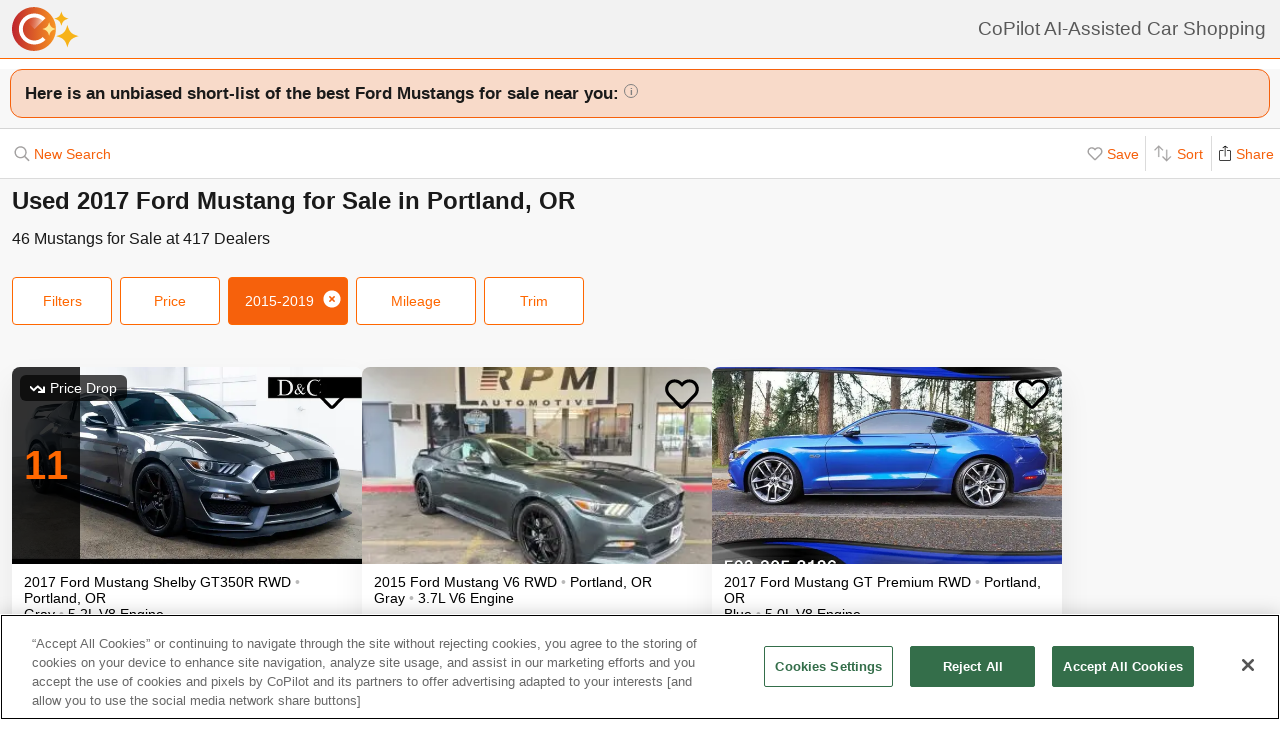

--- FILE ---
content_type: text/html; charset=utf-8
request_url: https://www.copilotsearch.com/used-2017-ford-mustang-portland-or/
body_size: 73265
content:
<!DOCTYPE html><html lang="en-US"><head><meta charSet="utf-8"/><meta name="viewport" content="width=device-width, initial-scale=1"/><title>Used 2017 Ford Mustang for Sale in Portland, OR | AI-Assisted</title><meta name="description" content="Save up to $2,793 on 46 Mustangs – CoPilot searches every car at every dealer, ranking everything so you never miss out &amp; never overpay"/><meta property="og:image" content="https://images.copilotsearch.com/P-102268942.jpg"/><meta property="og:image:width" content="640"/><meta property="og:image:height" content="480"/><meta property="og:title" content="Used 2017 Ford Mustang for Sale in Portland, OR"/><meta property="og:type" content="website"/><meta property="og:description" content="Save up to $2,793 on 46 Mustangs – CoPilot searches every car at every dealer, ranking everything so you never miss out &amp; never overpay"/><link rel="canonical" href="https://www.copilotsearch.com/used-2017-ford-mustang-portland-or/"/><meta name="robots" content="noindex"/><script type="application/ld+json">{"@context":"https://schema.org","@type":"WebPage","name":"Used 2017 Ford Mustang for Sale in Portland, OR","description":"Save up to $2,793 on 46 Mustangs – CoPilot searches every car at every dealer, ranking everything so you never miss out & never overpay","dateModified":"2026-01-26T11:33:17.526Z"}</script><link rel="preload" fetchpriority="high" as="image" href="https://images.copilotsearch.com/P-102268942.jpg" type="image/jpg"/><link rel="preload" fetchpriority="high" as="image" href="https://images.copilotsearch.com/P-29321985.jpg" type="image/jpg"/><meta name="next-head-count" content="15"/><link rel="icon" type="image/png" href="/img/favicon/favicon-32x32.png"/><script>
(function(w,d,s,l,i){w[l]=w[l]||[];w[l].push({'gtm.start':
new Date().getTime(),event:'gtm.js'});var f=d.getElementsByTagName(s)[0],
j=d.createElement(s),dl=l!='dataLayer'?'&l='+l:'';j.async=true;j.src=
'https://www.googletagmanager.com/gtm.js?id='+i+dl;f.parentNode.insertBefore(j,f);
})(window,document,'script','dataLayer','GTM-PT827X7');
</script><script id="google-dataLayer-setup" defer="" strategy="afterInteractive">
window.dataLayer=window.dataLayer||[]; 
window.analytics={track:function(event,traits={}){dataLayer.push({event,...traits});}}
analytics.track('consent',{'wait_for_update':500});
</script><script src="https://cdn.cookielaw.org/consent/fab30c01-ec1a-4a28-8456-cb5debd05e7b/otSDKStub.js" type="text/javascript" charSet="UTF-8" data-domain-script="fab30c01-ec1a-4a28-8456-cb5debd05e7b" defer=""></script><script type="text/javascript">function OptanonWrapper() { }</script><noscript data-n-css=""></noscript><script defer="" nomodule="" src="https://www.copilotsearch.com/_batch2-assets/_next/static/chunks/polyfills-c67a75d1b6f99dc8.js"></script><script src="https://www.copilotsearch.com/_batch2-assets/_next/static/chunks/webpack-8baca49afd3d4b2c.js" defer=""></script><script src="https://www.copilotsearch.com/_batch2-assets/_next/static/chunks/framework-2c79e2a64abdb08b.js" defer=""></script><script src="https://www.copilotsearch.com/_batch2-assets/_next/static/chunks/main-1fa3b1fc0e31675d.js" defer=""></script><script src="https://www.copilotsearch.com/_batch2-assets/_next/static/chunks/pages/_app-78d9489fa22e941b.js" defer=""></script><script src="https://www.copilotsearch.com/_batch2-assets/_next/static/chunks/618-71a8a9dd0c645f62.js" defer=""></script><script src="https://www.copilotsearch.com/_batch2-assets/_next/static/chunks/945-cbdfccf2082dd35a.js" defer=""></script><script src="https://www.copilotsearch.com/_batch2-assets/_next/static/chunks/487-f2983c995093f0a6.js" defer=""></script><script src="https://www.copilotsearch.com/_batch2-assets/_next/static/chunks/938-10a357a82a8f4355.js" defer=""></script><script src="https://www.copilotsearch.com/_batch2-assets/_next/static/chunks/333-8091554af14e23aa.js" defer=""></script><script src="https://www.copilotsearch.com/_batch2-assets/_next/static/chunks/699-d34684ab79fd252d.js" defer=""></script><script src="https://www.copilotsearch.com/_batch2-assets/_next/static/chunks/144-da1bbe3f245810b3.js" defer=""></script><script src="https://www.copilotsearch.com/_batch2-assets/_next/static/chunks/pages/%5B...srp%5D-02cf4ed0c81a5580.js" defer=""></script><script src="https://www.copilotsearch.com/_batch2-assets/_next/static/static_build/_buildManifest.js" defer=""></script><script src="https://www.copilotsearch.com/_batch2-assets/_next/static/static_build/_ssgManifest.js" defer=""></script><style data-styled="" data-styled-version="5.3.6">.iOBofc{display:-webkit-box;display:-webkit-flex;display:-ms-flexbox;display:flex;}/*!sc*/
.iOBofc *+*:before{content:'›';display:inline-block;margin:0 8px;font-size:18px;}/*!sc*/
.iOBofc a:last-child,.iOBofc span:last-child{font-weight:600;}/*!sc*/
data-styled.g17[id="sc-b1183de7-0"]{content:"iOBofc,"}/*!sc*/
.fnrlIr{font-size:14px;color:rgba(26,26,26,0.65);display:-webkit-box;display:-webkit-flex;display:-ms-flexbox;display:flex;-webkit-align-items:center;-webkit-box-align:center;-ms-flex-align:center;align-items:center;-webkit-text-decoration:none;text-decoration:none;}/*!sc*/
@media (min-width:768px){.fnrlIr{font-size:18px;}}/*!sc*/
data-styled.g18[id="sc-b1183de7-1"]{content:"fnrlIr,"}/*!sc*/
.kQlHov{position:relative;box-sizing:border-box;display:inline-block;vertical-align:top;width:100%;font-weight:600;height:48px;cursor:pointer;border-radius:8px;-webkit-transition:opacity 0.1s,-webkit-transform ease-in 0.1s;-webkit-transition:opacity 0.1s,transform ease-in 0.1s;transition:opacity 0.1s,transform ease-in 0.1s;-webkit-user-select:none;-moz-user-select:none;-ms-user-select:none;user-select:none;}/*!sc*/
.kQlHov.secondary{background:white;border:1px solid #FF6700;}/*!sc*/
.kQlHov.secondary > div > div{color:#FF6700;}/*!sc*/
.kQlHov.primary{background:#FF6700;border:1px solid #FF6700;}/*!sc*/
.kQlHov.primary > div > div{color:white;}/*!sc*/
.kQlHov.mobile-filter{display:inline-block;font-size:14px;font-weight:400;width:initial;height:initial;padding:8px 16px;text-align:center;color:#595959;-webkit-text-decoration:none;text-decoration:none;background:white;border-radius:4px;border:1px solid #DBDBDB;margin-right:8px;cursor:pointer;}/*!sc*/
.kQlHov.mobile-filter.orange{border:1px solid #FF6700;color:#FF6700;}/*!sc*/
.kQlHov[disabled]{cursor:default;opacity:0.25;}/*!sc*/
data-styled.g20[id="sc-adc553bf-0"]{content:"kQlHov,"}/*!sc*/
.fRajLf{display:table;width:100%;height:100%;}/*!sc*/
data-styled.g21[id="sc-adc553bf-1"]{content:"fRajLf,"}/*!sc*/
.eGRukq{display:table-cell;width:100%;height:100%;text-align:center;vertical-align:middle;}/*!sc*/
data-styled.g22[id="sc-adc553bf-2"]{content:"eGRukq,"}/*!sc*/
.eBamFo{position:absolute;width:324px;left:calc(50% - (324px / 2));top:42px;padding:24px 21px;background:white;z-index:2;border-radius:8px 8px 8px 0;box-shadow:0 0 0 9999px rgba(0,0,0,0.5);}/*!sc*/
.eBamFo h2{font-size:20px;}/*!sc*/
.eBamFo p{font-size:16px;line-height:22px;color:#333333;margin:12px 0;}/*!sc*/
data-styled.g34[id="sc-42e2693-0"]{content:"eBamFo,"}/*!sc*/
.bpgwLx{margin:12px;border:1px solid #E5E5E5;border-top:none;border-radius:0 0 8px 8px;position:relative;height:235px;}/*!sc*/
data-styled.g37[id="sc-16ca639d-0"]{content:"bpgwLx,"}/*!sc*/
.bcgnOY{text-align:center;padding:14px 0;background:#19AF2D;border-radius:8px 8px 0 0;font-weight:600;font-size:18px;color:white;}/*!sc*/
data-styled.g38[id="sc-16ca639d-1"]{content:"bcgnOY,"}/*!sc*/
.MVLek{padding:0;text-align:left;display:-webkit-box;display:-webkit-flex;display:-ms-flexbox;display:flex;-webkit-align-items:center;-webkit-box-align:center;-ms-flex-align:center;align-items:center;}/*!sc*/
data-styled.g39[id="sc-16ca639d-2"]{content:"MVLek,"}/*!sc*/
.kkdhGj{margin:12px 0 12px 16px;padding:0 8px 0 0;border-right:1px solid #ffffff73;font-size:28px;}/*!sc*/
data-styled.g40[id="sc-16ca639d-3"]{content:"kkdhGj,"}/*!sc*/
.bytzjr{margin:0 10px;font-size:16px;}/*!sc*/
data-styled.g41[id="sc-16ca639d-4"]{content:"bytzjr,"}/*!sc*/
.iuWOPz{font-size:18px;font-weight:400;padding:12px 0 0 12px;}/*!sc*/
data-styled.g42[id="sc-16ca639d-5"]{content:"iuWOPz,"}/*!sc*/
.gTgGtz{padding-bottom:10px;}/*!sc*/
data-styled.g43[id="sc-16ca639d-6"]{content:"gTgGtz,"}/*!sc*/
.OWxmn{width:100%;height:100%;object-fit:cover;object-position:center;}/*!sc*/
data-styled.g44[id="sc-c9c476ab-0"]{content:"OWxmn,"}/*!sc*/
.hkiDJY{display:-webkit-inline-box;display:-webkit-inline-flex;display:-ms-inline-flexbox;display:inline-flex;-webkit-box-pack:center;-webkit-justify-content:center;-ms-flex-pack:center;justify-content:center;-webkit-align-items:center;-webkit-box-align:center;-ms-flex-align:center;align-items:center;width:24px;height:24px;border-radius:24px;box-sizing:border-box;border:1px solid black;}/*!sc*/
data-styled.g45[id="sc-bdb9b215-0"]{content:"hkiDJY,"}/*!sc*/
.hndJZg{cursor:pointer;color:#FF6700;display:block;}/*!sc*/
.caCIgN{cursor:pointer;color:#595959;display:block;}/*!sc*/
data-styled.g46[id="sc-6318c6a6-0"]{content:"hndJZg,caCIgN,"}/*!sc*/
.jBsWgC{font-size:14px;list-style-type:none;padding:12px 8px 16px 12px;}/*!sc*/
data-styled.g47[id="sc-99030f28-0"]{content:"jBsWgC,"}/*!sc*/
.jLLjL{display:-webkit-box;display:-webkit-flex;display:-ms-flexbox;display:flex;}/*!sc*/
.sc-99030f28-1 + .sc-99030f28-1{margin-top:8px;}/*!sc*/
data-styled.g48[id="sc-99030f28-1"]{content:"jLLjL,"}/*!sc*/
.coNCTB .react-loading-skeleton{width:24px;height:24px;}/*!sc*/
data-styled.g49[id="sc-99030f28-2"]{content:"coNCTB,"}/*!sc*/
.icNeCo{width:100%;padding:4px 0 0 12px;white-space:nowrap;text-overflow:ellipsis;overflow-x:hidden;}/*!sc*/
.icNeCo .react-loading-skeleton{width:50%;}/*!sc*/
data-styled.g50[id="sc-99030f28-3"]{content:"icNeCo,"}/*!sc*/
.dDNzSW{border:none;border-top:1px solid rgba(229,229,229,1);margin:0 12px;}/*!sc*/
data-styled.g52[id="sc-99030f28-5"]{content:"dDNzSW,"}/*!sc*/
.felayl{position:relative;height:180px;}/*!sc*/
data-styled.g55[id="sc-99030f28-8"]{content:"felayl,"}/*!sc*/
.BvPwg{position:relative;margin:0 14px 14px 14px;border-radius:12px;border:1px solid #D8D8D8;background:#FFF;box-shadow:0px 4px 27px -1px rgba(0,0,0,0.15);padding:14px;}/*!sc*/
.BvPwg .vehicle-analysis-list{padding:0;}/*!sc*/
.BvPwg .insights-container{height:150px;}/*!sc*/
.BvPwg h5{font-weight:normal;font-size:16px;margin:16px 0 12px 0;}/*!sc*/
.BvPwg hr{display:none;}/*!sc*/
.BvPwg .reasons-summary{border-top:1px solid #E5E5E5;border-bottom:1px solid #E5E5E5;font-size:12px;position:initial;padding:4px 0;}/*!sc*/
.BvPwg .reasons-summary svg{position:relative;top:-3px;}/*!sc*/
@media (min-width:501px){.BvPwg .reasons-summary{font-weight:bold;padding:8px 0;font-size:14px;}}/*!sc*/
data-styled.g57[id="sc-b8ef067a-0"]{content:"BvPwg,"}/*!sc*/
.kKddWY{position:relative;background:rgba(246,97,12,0.20);padding:14px;font-size:18px;font-weight:bold;margin:-14px -14px 0 -14px;border-radius:12px 12px 0 0;}/*!sc*/
.kKddWY svg{position:absolute;top:4px;right:-17px;height:40px;}/*!sc*/
data-styled.g58[id="sc-b8ef067a-1"]{content:"kKddWY,"}/*!sc*/
.juUXvN{display:-webkit-box;display:-webkit-flex;display:-ms-flexbox;display:flex;-webkit-flex-wrap:wrap;-ms-flex-wrap:wrap;flex-wrap:wrap;width:100%;}/*!sc*/
data-styled.g60[id="sc-b8ef067a-3"]{content:"juUXvN,"}/*!sc*/
.dyfgIv{width:50%;}/*!sc*/
@media (max-width:500px){.dyfgIv{width:100%;}}/*!sc*/
data-styled.g61[id="sc-b8ef067a-4"]{content:"dyfgIv,"}/*!sc*/
.ehVrdm{padding-left:0;}/*!sc*/
data-styled.g62[id="sc-b8ef067a-5"]{content:"ehVrdm,"}/*!sc*/
.kaFWRC{position:relative;width:100%;padding-bottom:56.25%;}/*!sc*/
data-styled.g63[id="sc-b8ef067a-6"]{content:"kaFWRC,"}/*!sc*/
.jFbaJL{position:absolute;width:100%;height:100%;border-radius:8px;border-bottom-right-radius:0;border-bottom-left-radius:0;}/*!sc*/
.jFbaJL .react-loading-skeleton{height:100%;}/*!sc*/
data-styled.g64[id="sc-b8ef067a-7"]{content:"jFbaJL,"}/*!sc*/
.cOugUl{position:absolute;top:8px;left:8px;background:rgba(0,0,0,0.7);color:white;border-radius:6px;padding:5px 10px;font-size:14px;}/*!sc*/
data-styled.g66[id="sc-b8ef067a-9"]{content:"cOugUl,"}/*!sc*/
.BMWsC{margin:10px 0px 10px 0px;}/*!sc*/
@media (min-width:501px){.BMWsC{margin:20px 0 0 14px;}}/*!sc*/
data-styled.g67[id="sc-b8ef067a-10"]{content:"BMWsC,"}/*!sc*/
.kJJYTH{font-size:14px;line-height:1.8em;min-height:calc(1 * 1.15em);max-height:calc(4 * 1.15em);overflow-y:hidden;}/*!sc*/
@media (min-width:501px){.kJJYTH{font-size:24px;line-height:1em;}}/*!sc*/
data-styled.g68[id="sc-b8ef067a-11"]{content:"kJJYTH,"}/*!sc*/
.fZZj{font-size:14px;line-height:1.8em;font-weight:600;}/*!sc*/
.fZZj .react-loading-skeleton{height:calc(1.15 * 16px);}/*!sc*/
@media (min-width:501px){.fZZj{font-size:20px;}}/*!sc*/
data-styled.g69[id="sc-b8ef067a-12"]{content:"fZZj,"}/*!sc*/
.byaRSe{color:rgba(26,26,26,0.3);}/*!sc*/
data-styled.g74[id="sc-b8ef067a-17"]{content:"byaRSe,"}/*!sc*/
.khTOsM{position:absolute;right:14px;bottom:14px;}/*!sc*/
data-styled.g77[id="sc-b8ef067a-20"]{content:"khTOsM,"}/*!sc*/
.byJKQo{margin-bottom:20px;font-size:14px;}/*!sc*/
.byJKQo h2{margin-bottom:8px;}/*!sc*/
.byJKQo .statblock-seemoreline{position:relative;margin-bottom:14px;}/*!sc*/
.byJKQo .statblock-seemoreline .sc-b8ef067a-20{bottom:0px;right:0;background:white;padding-left:4px;}/*!sc*/
data-styled.g80[id="sc-b8ef067a-23"]{content:"byJKQo,"}/*!sc*/
.iKPGJ{cursor:pointer;-webkit-text-decoration:underline;text-decoration:underline;color:#FF6700;}/*!sc*/
data-styled.g83[id="sc-b8ef067a-26"]{content:"iKPGJ,"}/*!sc*/
.bFVJeU{padding:14px 2px;}/*!sc*/
data-styled.g84[id="sc-b8ef067a-27"]{content:"bFVJeU,"}/*!sc*/
@media (min-width:501px){.fXPQKJ{display:none;}}/*!sc*/
data-styled.g85[id="sc-b8ef067a-28"]{content:"fXPQKJ,"}/*!sc*/
@media (max-width:500px){.dwvREL{display:none;}}/*!sc*/
data-styled.g86[id="sc-b8ef067a-29"]{content:"dwvREL,"}/*!sc*/
.dZRbbH{width:calc(100% - 40px);height:calc(100% - 40px);border-radius:16px;position:fixed;max-height:100vh;overflow-y:scroll;overflow-x:hidden;top:20px;left:20px;color:#1a1a1a;background:#F5F5F5;padding:0;}/*!sc*/
@media (min-width:700px){.dZRbbH{max-width:700px;left:calc(50% - (700px / 2));}}/*!sc*/
.dZRbbH{margin:0;}/*!sc*/
.dZRbbH > h2{padding:6px 14px;display:-webkit-box;display:-webkit-flex;display:-ms-flexbox;display:flex;-webkit-box-pack:justify;-webkit-justify-content:space-between;-ms-flex-pack:justify;justify-content:space-between;}/*!sc*/
.dZRbbH .primary{font-weight:normal;font-size:14px;width:84px;height:28px;}/*!sc*/
.dZRbbH .primary svg{position:relative;top:2px;}/*!sc*/
data-styled.g87[id="sc-b187d37b-0"]{content:"dZRbbH,"}/*!sc*/
.hDYhBc{display:-webkit-inline-box;display:-webkit-inline-flex;display:-ms-inline-flexbox;display:inline-flex;width:100%;height:44px;}/*!sc*/
@media (min-width:768px){.hDYhBc{width:350px;}}/*!sc*/
data-styled.g88[id="sc-4c857de-0"]{content:"hDYhBc,"}/*!sc*/
.dWKINc{cursor:pointer;min-width:36px;height:44px;background-color:#fff;border:0.5px solid rgba(0,0,0,0.14);margin-left:-1px;display:-webkit-box;display:-webkit-flex;display:-ms-flexbox;display:flex;-webkit-box-pack:center;-webkit-justify-content:center;-ms-flex-pack:center;justify-content:center;-webkit-align-items:center;-webkit-box-align:center;-ms-flex-align:center;align-items:center;font-size:16px;-webkit-text-decoration:none;text-decoration:none;color:#333333;background-color:#BBBBBB cursor:default;pointer-events:none;}/*!sc*/
.dWKINc.left{border-radius:6px 0 0 6px;}/*!sc*/
.dWKINc.right{border-radius:0 6px 6px 0;}/*!sc*/
.eaewt{cursor:pointer;min-width:36px;height:44px;background-color:#fff;border:0.5px solid rgba(0,0,0,0.14);margin-left:-1px;display:-webkit-box;display:-webkit-flex;display:-ms-flexbox;display:flex;-webkit-box-pack:center;-webkit-justify-content:center;-ms-flex-pack:center;justify-content:center;-webkit-align-items:center;-webkit-box-align:center;-ms-flex-align:center;align-items:center;font-size:16px;-webkit-text-decoration:none;text-decoration:none;color:#333333;}/*!sc*/
.eaewt.left{border-radius:6px 0 0 6px;}/*!sc*/
.eaewt.right{border-radius:0 6px 6px 0;}/*!sc*/
data-styled.g89[id="sc-4c857de-1"]{content:"dWKINc,eaewt,"}/*!sc*/
.ghLRmz{width:100%;text-align:center;line-height:44px;height:44px;background-color:#fff;border-top:0.5px solid rgba(0,0,0,0.14);border-bottom:0.5px solid rgba(0,0,0,0.14);}/*!sc*/
data-styled.g90[id="sc-4c857de-2"]{content:"ghLRmz,"}/*!sc*/
.dcLnYz{fill:#BBBBBB;-webkit-transform:rotate(180deg);-ms-transform:rotate(180deg);transform:rotate(180deg);}/*!sc*/
.eNqHOk{fill:#FF6700;}/*!sc*/
data-styled.g91[id="sc-4c857de-3"]{content:"dcLnYz,eNqHOk,"}/*!sc*/
.eBBFar{background-color:#fff;padding:24px 12px;border-top:1px solid rgba(0,0,0,0.14);border-bottom:1px solid rgba(0,0,0,0.14);}/*!sc*/
data-styled.g93[id="sc-31ccac7c-1"]{content:"eBBFar,"}/*!sc*/
.bqiClR{display:-webkit-box;display:-webkit-flex;display:-ms-flexbox;display:flex;-webkit-flex-wrap:wrap;-ms-flex-wrap:wrap;flex-wrap:wrap;-webkit-flex-direction:column;-ms-flex-direction:column;flex-direction:column;}/*!sc*/
.bqiClR > a+a{border-top:1px solid #E3E3E3;}/*!sc*/
@media (min-width:768px){.bqiClR{-webkit-flex-direction:row;-ms-flex-direction:row;flex-direction:row;gap:13px;}}/*!sc*/
data-styled.g94[id="sc-31ccac7c-2"]{content:"bqiClR,"}/*!sc*/
.fJPUuY{background-color:#fff;border-radius:14px;}/*!sc*/
@media (min-width:768px){.fJPUuY{border:none;box-shadow:none;}}/*!sc*/
data-styled.g95[id="sc-31ccac7c-3"]{content:"fJPUuY,"}/*!sc*/
.fZQa-DH{margin-bottom:5px;}/*!sc*/
data-styled.g96[id="sc-31ccac7c-4"]{content:"fZQa-DH,"}/*!sc*/
.hAlwOZ{color:rgba(0,0,0,0.65);font-size:14px;}/*!sc*/
data-styled.g97[id="sc-31ccac7c-5"]{content:"hAlwOZ,"}/*!sc*/
.cKUzWr{display:-webkit-box;display:-webkit-flex;display:-ms-flexbox;display:flex;padding:12px 0;gap:10px;margin:0 16px;cursor:pointer;-webkit-text-decoration:none;text-decoration:none;color:#1A1A1A;}/*!sc*/
@media (min-width:768px){.cKUzWr{width:calc(50% - 13px);margin:0;border:1px solid #E3E3E3;border-radius:8px;padding:12px 10px;}}/*!sc*/
data-styled.g98[id="sc-31ccac7c-6"]{content:"cKUzWr,"}/*!sc*/
.cyrjDF{-webkit-flex:1;-ms-flex:1;flex:1;display:-webkit-box;display:-webkit-flex;display:-ms-flexbox;display:flex;-webkit-box-pack:end;-webkit-justify-content:flex-end;-ms-flex-pack:end;justify-content:flex-end;}/*!sc*/
data-styled.g99[id="sc-31ccac7c-7"]{content:"cyrjDF,"}/*!sc*/
.bSMWCu{display:block;-webkit-text-decoration:none;text-decoration:none;color:#000;border-radius:8px;overflow:hidden;background:white;box-shadow:0px 16px 32px rgba(0,0,0,0.07);cursor:pointer;}/*!sc*/
@media (min-width:768px){.bSMWCu{width:350px;}}/*!sc*/
data-styled.g103[id="sc-6cf5939d-0"]{content:"bSMWCu,"}/*!sc*/
.eCFUWe{padding-left:0;}/*!sc*/
data-styled.g104[id="sc-6cf5939d-1"]{content:"eCFUWe,"}/*!sc*/
.kPoPPG{position:relative;width:100%;padding-bottom:56.25%;}/*!sc*/
data-styled.g105[id="sc-6cf5939d-2"]{content:"kPoPPG,"}/*!sc*/
.jBvfyT{position:absolute;width:100%;height:100%;border-radius:8px;border-bottom-right-radius:0;border-bottom-left-radius:0;}/*!sc*/
.jBvfyT .react-loading-skeleton{height:100%;}/*!sc*/
data-styled.g106[id="sc-6cf5939d-3"]{content:"jBvfyT,"}/*!sc*/
.hQiDZh{width:68px;height:100%;position:absolute;top:0;left:0;background:rgba(0,0,0,0.8);font-size:40px;font-weight:700;color:#FF6700;text-align:center;display:-webkit-box;display:-webkit-flex;display:-ms-flexbox;display:flex;-webkit-box-pack:center;-webkit-justify-content:center;-ms-flex-pack:center;justify-content:center;-webkit-align-items:center;-webkit-box-align:center;-ms-flex-align:center;align-items:center;}/*!sc*/
data-styled.g107[id="sc-6cf5939d-4"]{content:"hQiDZh,"}/*!sc*/
.iHGFqN{position:absolute;top:8px;left:8px;background:rgba(0,0,0,0.7);color:white;border-radius:6px;padding:5px 10px;font-size:14px;}/*!sc*/
data-styled.g108[id="sc-6cf5939d-5"]{content:"iHGFqN,"}/*!sc*/
.gQdKiM{margin:10px 8px 10px 12px;}/*!sc*/
data-styled.g109[id="sc-6cf5939d-6"]{content:"gQdKiM,"}/*!sc*/
.ioOzgX{font-size:14px;margin-bottom:10px;line-height:1.15em;min-height:3.45em;max-height:3.45em;overflow-y:hidden;}/*!sc*/
data-styled.g110[id="sc-6cf5939d-7"]{content:"ioOzgX,"}/*!sc*/
.gedvvG{position:relative;font-size:16px;font-weight:600;}/*!sc*/
.gedvvG .react-loading-skeleton{height:calc(1.15 * 16px);}/*!sc*/
data-styled.g111[id="sc-6cf5939d-8"]{content:"gedvvG,"}/*!sc*/
.iwWPJm{color:rgba(26,26,26,0.3);}/*!sc*/
data-styled.g116[id="sc-6cf5939d-13"]{content:"iwWPJm,"}/*!sc*/
.gUhJON{margin:0 12px 12px 12px;}/*!sc*/
.gUhJON .react-loading-skeleton{height:46px;border-radius:8px;}/*!sc*/
data-styled.g118[id="sc-6cf5939d-15"]{content:"gUhJON,"}/*!sc*/
.mVXTq{display:inline-block;font-size:24px;-webkit-letter-spacing:-2px;-moz-letter-spacing:-2px;-ms-letter-spacing:-2px;letter-spacing:-2px;position:absolute;right:10px;top:-8px;padding:4px 10px 0px 10px;cursor:pointer;}/*!sc*/
data-styled.g122[id="sc-6cf5939d-19"]{content:"mVXTq,"}/*!sc*/
.bzLKNc{position:absolute;top:12px;right:12px;width:36px;height:36px;}/*!sc*/
.bzLKNc > svg{width:100%;height:100%;}/*!sc*/
data-styled.g123[id="sc-6cf5939d-20"]{content:"bzLKNc,"}/*!sc*/
.eqfSnv{gap:12px;padding:12px;margin-bottom:16px;background:#F8F8F8;display:-webkit-box;display:-webkit-flex;display:-ms-flexbox;display:flex;-webkit-flex-wrap:wrap;-ms-flex-wrap:wrap;flex-wrap:wrap;-webkit-align-items:flex-start;-webkit-box-align:flex-start;-ms-flex-align:flex-start;align-items:flex-start;-webkit-flex-direction:row;-ms-flex-direction:row;flex-direction:row;max-width:1460px;}/*!sc*/
.eqfSnv .banner-slot{display:none;}/*!sc*/
@media (max-width:767px){.eqfSnv{width:100%;}.eqfSnv > *{width:100%;}.eqfSnv .banner-slot-2,.eqfSnv .banner-slot-6,.eqfSnv .banner-slot-10,.eqfSnv .banner-slot-14{display:block;}}/*!sc*/
@media (min-width:768px) and (max-width:1097px){.eqfSnv{width:736px;}.eqfSnv .banner-slot-2,.eqfSnv .banner-slot-4,.eqfSnv .banner-slot-8,.eqfSnv .banner-slot-12{display:block;}}/*!sc*/
@media (min-width:1098px) and (max-width:1779px){.eqfSnv{width:1098px;}.eqfSnv .banner-slot-3,.eqfSnv .banner-slot-6,.eqfSnv .banner-slot-12,.eqfSnv .banner-slot-15{display:block;}}/*!sc*/
@media (min-width:1780px){.eqfSnv{width:1460px;}.eqfSnv .banner-slot-4,.eqfSnv .banner-slot-8,.eqfSnv .banner-slot-12,.eqfSnv .banner-slot-16{display:block;}}/*!sc*/
data-styled.g129[id="sc-334a5ad7-0"]{content:"eqfSnv,"}/*!sc*/
.hJnGCt{position:absolute;top:0;left:0;width:100%;height:100%;}/*!sc*/
data-styled.g131[id="sc-334a5ad7-2"]{content:"hJnGCt,"}/*!sc*/
.lqLwK{overflow-y:initial;}/*!sc*/
data-styled.g136[id="sc-59502040-1"]{content:"lqLwK,"}/*!sc*/
.bjHKbU{overflow-x:initial;}/*!sc*/
@media (min-width:768px){.bjHKbU{max-width:100%;overflow-x:scroll;}}/*!sc*/
data-styled.g137[id="sc-59502040-2"]{content:"bjHKbU,"}/*!sc*/
.llPEof{position:absolute;right:10px;top:10px;}/*!sc*/
data-styled.g138[id="sc-59502040-3"]{content:"llPEof,"}/*!sc*/
.eSomXa{padding:8px;}/*!sc*/
.eSomXa span{display:block;font-size:18px;color:#1A1A1A;width:100%;padding:none;position:relative;padding:13px 16px 13px 0px;cursor:pointer;}/*!sc*/
.eSomXa span:not(:last-child){border-bottom:1px solid #e0e0e0;}/*!sc*/
.eSomXa span + span{border-top:1px solid #e0e0e0;}/*!sc*/
.eSomXa .disabled{opacity:0.25;cursor:default;}/*!sc*/
data-styled.g139[id="sc-59502040-4"]{content:"eSomXa,"}/*!sc*/
.iHzAvH{padding:10px;}/*!sc*/
data-styled.g141[id="sc-79d5dc7f-0"]{content:"iHzAvH,"}/*!sc*/
.dvTkCr{padding-top:16px;font-weight:bold;}/*!sc*/
@media (min-width:768px){.dvTkCr{display:-webkit-box;display:-webkit-flex;display:-ms-flexbox;display:flex;-webkit-flex-direction:row;-ms-flex-direction:row;flex-direction:row;-webkit-align-items:center;-webkit-box-align:center;-ms-flex-align:center;align-items:center;-webkit-box-pack:justify;-webkit-justify-content:space-between;-ms-flex-pack:justify;justify-content:space-between;}}/*!sc*/
data-styled.g142[id="sc-79d5dc7f-1"]{content:"dvTkCr,"}/*!sc*/
.gRkXCG{margin:10px 0px;padding:10px;font-weight:bold;width:-webkit-fit-content;width:-moz-fit-content;width:fit-content;border-radius:4px;box-shadow:1px 1px 5px rgba(0,0,0,0.3);}/*!sc*/
data-styled.g144[id="sc-79d5dc7f-3"]{content:"gRkXCG,"}/*!sc*/
.ieWaCH{height:100%;display:-webkit-box;display:-webkit-flex;display:-ms-flexbox;display:flex;-webkit-flex-direction:column;-ms-flex-direction:column;flex-direction:column;}/*!sc*/
data-styled.g169[id="sc-684541aa-0"]{content:"ieWaCH,"}/*!sc*/
.biAXLa{font-size:16px;display:inline-block;margin-right:24px;}/*!sc*/
.biAXLa span{font-size:22px;margin-right:4px;}/*!sc*/
data-styled.g174[id="sc-684541aa-5"]{content:"biAXLa,"}/*!sc*/
.cdlpjE{display:inline-block;vertical-align:middle;}/*!sc*/
data-styled.g175[id="sc-684541aa-6"]{content:"cdlpjE,"}/*!sc*/
.gxkHix{height:100%;}/*!sc*/
data-styled.g177[id="sc-9b489f1a-0"]{content:"gxkHix,"}/*!sc*/
.jZlwJd{height:calc(50% - 20px);position:relative;}/*!sc*/
data-styled.g178[id="sc-9b489f1a-1"]{content:"jZlwJd,"}/*!sc*/
.dMsdiA{display:-webkit-box;display:-webkit-flex;display:-ms-flexbox;display:flex;-webkit-flex-direction:row;-ms-flex-direction:row;flex-direction:row;-webkit-align-items:center;-webkit-box-align:center;-ms-flex-align:center;align-items:center;}/*!sc*/
data-styled.g182[id="sc-9b489f1a-5"]{content:"dMsdiA,"}/*!sc*/
.hgaFOj{display:-webkit-box;display:-webkit-flex;display:-ms-flexbox;display:flex;-webkit-flex-direction:row;-ms-flex-direction:row;flex-direction:row;}/*!sc*/
data-styled.g183[id="sc-9b489f1a-6"]{content:"hgaFOj,"}/*!sc*/
.hZybgT{display:-webkit-box;display:-webkit-flex;display:-ms-flexbox;display:flex;-webkit-flex-direction:column;-ms-flex-direction:column;flex-direction:column;margin:0 20px 0 0;font-weight:bold;font-size:18px;}/*!sc*/
.hZybgT span{margin-top:5px;font-size:14px;font-weight:300;}/*!sc*/
data-styled.g184[id="sc-9b489f1a-7"]{content:"hZybgT,"}/*!sc*/
.cjGPqb{height:100%;}/*!sc*/
data-styled.g187[id="sc-880ef418-0"]{content:"cjGPqb,"}/*!sc*/
.kXTMGe{width:calc(100% - 20px);}/*!sc*/
data-styled.g188[id="sc-880ef418-1"]{content:"kXTMGe,"}/*!sc*/
.GSgSV{height:100%;width:100%;display:-webkit-box;display:-webkit-flex;display:-ms-flexbox;display:flex;-webkit-align-items:center;-webkit-box-align:center;-ms-flex-align:center;align-items:center;position:relative;}/*!sc*/
data-styled.g191[id="sc-880ef418-4"]{content:"GSgSV,"}/*!sc*/
.dJrjVC{padding-left:10px;width:-webkit-fit-content;width:-moz-fit-content;width:fit-content;-webkit-transform:scale(0.75);-ms-transform:scale(0.75);transform:scale(0.75);}/*!sc*/
data-styled.g192[id="sc-880ef418-5"]{content:"dJrjVC,"}/*!sc*/
.coA-dZU{background-image:url('/svg/img/logos/nhtsa.jpeg');background-size:cover;background-position:center;background-repeat:no-repeat;height:50px;width:50px;}/*!sc*/
data-styled.g193[id="sc-880ef418-6"]{content:"coA-dZU,"}/*!sc*/
.czzhWb span{margin-right:3px;}/*!sc*/
data-styled.g196[id="sc-880ef418-9"]{content:"czzhWb,"}/*!sc*/
.fqTvjA{height:100%;}/*!sc*/
data-styled.g203[id="sc-3f4fbede-0"]{content:"fqTvjA,"}/*!sc*/
.bhZOXx{width:calc(100% - 20px);}/*!sc*/
data-styled.g204[id="sc-3f4fbede-1"]{content:"bhZOXx,"}/*!sc*/
.fnjWXc{width:100%;display:-webkit-box;display:-webkit-flex;display:-ms-flexbox;display:flex;-webkit-align-items:center;-webkit-box-align:center;-ms-flex-align:center;align-items:center;position:relative;}/*!sc*/
data-styled.g205[id="sc-3f4fbede-2"]{content:"fnjWXc,"}/*!sc*/
.hastEP{padding-left:10px;width:-webkit-fit-content;width:-moz-fit-content;width:fit-content;}/*!sc*/
data-styled.g206[id="sc-3f4fbede-3"]{content:"hastEP,"}/*!sc*/
.ejytDD span{margin-right:3px;}/*!sc*/
data-styled.g209[id="sc-3f4fbede-6"]{content:"ejytDD,"}/*!sc*/
.cWgETB{background-image:url('/svg/copilot-logo-orange.svg');background-size:contain;background-position:center;background-repeat:no-repeat;height:50px;width:50px;}/*!sc*/
data-styled.g212[id="sc-3f4fbede-9"]{content:"cWgETB,"}/*!sc*/
.iQScxQ{display:-webkit-box;display:-webkit-flex;display:-ms-flexbox;display:flex;-webkit-flex-direction:column;-ms-flex-direction:column;flex-direction:column;border-radius:4px;margin:10px;border-radius:10px;box-shadow:1px 1px 10px rgba(0,0,0,0.2);overflow:hidden;}/*!sc*/
data-styled.g243[id="sc-d0116b99-0"]{content:"iQScxQ,"}/*!sc*/
.hTLuxQ{display:-webkit-box;display:-webkit-flex;display:-ms-flexbox;display:flex;-webkit-box-pack:justify;-webkit-justify-content:space-between;-ms-flex-pack:justify;justify-content:space-between;padding:10px;border-top:1px solid #ddd;}/*!sc*/
data-styled.g246[id="sc-d0116b99-3"]{content:"hTLuxQ,"}/*!sc*/
.jziPSw{-webkit-flex:1;-ms-flex:1;flex:1;font-size:16px;}/*!sc*/
data-styled.g247[id="sc-d0116b99-4"]{content:"jziPSw,"}/*!sc*/
.hNYYlt{background:#f5f5f5;max-width:1200px;margin:0 auto;}/*!sc*/
data-styled.g248[id="sc-b6f3d96c-0"]{content:"hNYYlt,"}/*!sc*/
.hKWjCh{border-radius:12px;border:1px solid #F6610C;background:rgba(246,97,12,0.20);padding:14px 6px 14px 14px;font-size:17px;color:#1a1a1a;margin-bottom:12px;font-weight:bold;margin:10px 0;}/*!sc*/
data-styled.g250[id="sc-6e6e0923-0"]{content:"hKWjCh,"}/*!sc*/
*{box-sizing:border-box;}/*!sc*/
html{line-height:1.15;-webkit-text-size-adjust:100%;font-family:Helvetica,Arial,sans-serif;font-size:14px;}/*!sc*/
body{margin:0;}/*!sc*/
div#__next{position:relative;}/*!sc*/
main{display:block;}/*!sc*/
h1{font-size:2em;}/*!sc*/
h1,h2,h3{font-weight:600;}/*!sc*/
h1,h2,h3,h4,h5,h6,p,ul,ol{margin:0;padding:0;}/*!sc*/
ul,ol{list-style-type:none;}/*!sc*/
hr{height:0;overflow:visible;}/*!sc*/
pre{font-family:monospace,monospace;font-size:1em;}/*!sc*/
a{background-color:transparent;}/*!sc*/
abbr[title]{border-bottom:none;-webkit-text-decoration:underline;text-decoration:underline;-webkit-text-decoration:underline dotted;text-decoration:underline dotted;}/*!sc*/
b,strong{font-weight:bolder;}/*!sc*/
code,kbd,samp{font-family:monospace,monospace;font-size:1em;}/*!sc*/
small{font-size:80%;}/*!sc*/
sub,sup{font-size:75%;line-height:0;position:relative;vertical-align:baseline;}/*!sc*/
sub{bottom:-0.25em;}/*!sc*/
sup{top:-0.5em;}/*!sc*/
img{border-style:none;}/*!sc*/
button,input,optgroup,select,textarea{font-family:inherit;font-size:100%;line-height:1.15;margin:0;}/*!sc*/
button,input{overflow:visible;}/*!sc*/
button,select{text-transform:none;}/*!sc*/
button,[type="button"],[type="reset"],[type="submit"]{-webkit-appearance:button;}/*!sc*/
button::-moz-focus-inner,[type="button"]::-moz-focus-inner,[type="reset"]::-moz-focus-inner,[type="submit"]::-moz-focus-inner{border-style:none;padding:0;}/*!sc*/
button:-moz-focusring,[type="button"]:-moz-focusring,[type="reset"]:-moz-focusring,[type="submit"]:-moz-focusring{outline:1px dotted ButtonText;}/*!sc*/
table{width:100%;}/*!sc*/
fieldset{padding:0.35em 0.75em 0.625em;}/*!sc*/
legend{box-sizing:border-box;color:inherit;display:table;max-width:100%;padding:0;white-space:normal;}/*!sc*/
progress{vertical-align:baseline;}/*!sc*/
textarea{overflow:auto;}/*!sc*/
[type="checkbox"],[type="radio"]{box-sizing:border-box;padding:0;}/*!sc*/
[type="number"]::-webkit-inner-spin-button,[type="number"]::-webkit-outer-spin-button{height:auto;}/*!sc*/
[type="search"]{-webkit-appearance:textfield;outline-offset:-2px;}/*!sc*/
[type="search"]::-webkit-search-decoration{-webkit-appearance:none;}/*!sc*/
::-webkit-file-upload-button{-webkit-appearance:button;font:inherit;}/*!sc*/
details{display:block;}/*!sc*/
summary{display:list-item;}/*!sc*/
template{display:none;}/*!sc*/
[hidden]{display:none;}/*!sc*/
ul,li{list-style:none;padding:0;margin:0;}/*!sc*/
data-styled.g251[id="sc-global-hCKzTe1"]{content:"sc-global-hCKzTe1,"}/*!sc*/
@-webkit-keyframes react-loading-skeleton{100%{-webkit-transform:translateX(100%);-ms-transform:translateX(100%);transform:translateX(100%);}}/*!sc*/
@keyframes react-loading-skeleton{100%{-webkit-transform:translateX(100%);-ms-transform:translateX(100%);transform:translateX(100%);}}/*!sc*/
.react-loading-skeleton{--base-color:#e0e0e0;--highlight-color:#f5f5f5;--animation-duration:1.5s;--animation-direction:normal;--pseudo-element-display:block;background-color:var(--base-color);width:100%;border-radius:0.25rem;display:-webkit-inline-box;display:-webkit-inline-flex;display:-ms-inline-flexbox;display:inline-flex;line-height:1;position:relative;overflow:hidden;z-index:1;}/*!sc*/
.react-loading-skeleton::after{content:' ';display:var(--pseudo-element-display);position:absolute;top:0;left:0;right:0;height:100%;background-repeat:no-repeat;background-image:linear-gradient( 90deg, var(--base-color), var(--highlight-color), var(--base-color) );-webkit-transform:translateX(-100%);-ms-transform:translateX(-100%);transform:translateX(-100%);-webkit-animation-name:react-loading-skeleton;animation-name:react-loading-skeleton;-webkit-animation-direction:var(--animation-direction);animation-direction:var(--animation-direction);-webkit-animation-duration:var(--animation-duration);animation-duration:var(--animation-duration);-webkit-animation-timing-function:ease-in-out;animation-timing-function:ease-in-out;-webkit-animation-iteration-count:infinite;animation-iteration-count:infinite;}/*!sc*/
data-styled.g252[id="sc-global-bsJeBc1"]{content:"sc-global-bsJeBc1,"}/*!sc*/
.jbumYs{padding:7px 0;background-color:#F2F2F2;border-bottom:1px solid #FF6700;position:relative;}/*!sc*/
.jbumYs .share-btn{position:absolute;right:0;bottom:-27px;width:72px;}/*!sc*/
@media (min-width:769px){.jbumYs .share-btn{display:none;}}/*!sc*/
data-styled.g253[id="sc-62e76582-0"]{content:"jbumYs,"}/*!sc*/
.iWRMTb{line-height:44px;text-indent:9999em;text-indent:initial;margin:0;min-width:100px;background:url('/svg/copilot-logo-sparkle.svg') no-repeat 12px;background-size:contain;font-size:19px;font-weight:normal;white-space:nowrap;overflow-x:hidden;padding-left:80px;margin-right:14px;}/*!sc*/
@media (max-width:400px){.iWRMTb{font-size:16px;margin-right:10px;}}/*!sc*/
@media (max-width:350px){.iWRMTb{font-size:14px;}}/*!sc*/
data-styled.g254[id="sc-62e76582-1"]{content:"iWRMTb,"}/*!sc*/
.fLrOCO{text-align:right;-webkit-text-decoration:none;text-decoration:none;color:#595959;}/*!sc*/
data-styled.g257[id="sc-62e76582-4"]{content:"fLrOCO,"}/*!sc*/
.IAHNz{border-top:1px solid #FF6700;background:white;}/*!sc*/
.IAHNz > p{text-align:center;color:#b0b0b0;font-style:italic;padding:12px;}/*!sc*/
data-styled.g260[id="sc-d561b5e7-0"]{content:"IAHNz,"}/*!sc*/
.ffcGyA{background:#F8F8F8;margin:auto;overflow-x:hidden;background-color:#FFFFFF;}/*!sc*/
data-styled.g262[id="sc-2ea0bc1e-0"]{content:"ffcGyA,"}/*!sc*/
.fCWXPj{display:-webkit-box;display:-webkit-flex;display:-ms-flexbox;display:flex;-webkit-box-pack:center;-webkit-justify-content:center;-ms-flex-pack:center;justify-content:center;-webkit-flex-direction:row-reverse;-ms-flex-direction:row-reverse;flex-direction:row-reverse;}/*!sc*/
data-styled.g263[id="sc-dceed3b6-0"]{content:"fCWXPj,"}/*!sc*/
.kZjaBC{padding-bottom:50px;background:#F8F8F8;width:100%;max-width:1460px;display:block;}/*!sc*/
data-styled.g264[id="sc-dceed3b6-1"]{content:"kZjaBC,"}/*!sc*/
.jbVJXa{font-size:20px;padding:14px 0 16px;}/*!sc*/
@media (min-width:768px){.jbVJXa{font-size:24px;}}/*!sc*/
data-styled.g267[id="sc-dceed3b6-4"]{content:"jbVJXa,"}/*!sc*/
.jMHcVA{display:-webkit-box;display:-webkit-flex;display:-ms-flexbox;display:flex;-webkit-box-pack:center;-webkit-justify-content:center;-ms-flex-pack:center;justify-content:center;padding:16px 0px;}/*!sc*/
@media (min-width:768px){.jMHcVA{-webkit-box-pack:end;-webkit-justify-content:flex-end;-ms-flex-pack:end;justify-content:flex-end;-webkit-order:2;-ms-flex-order:2;order:2;padding:16px;}}/*!sc*/
data-styled.g272[id="sc-dceed3b6-9"]{content:"jMHcVA,"}/*!sc*/
.cVsNEP{font-size:16px;padding-bottom:5px;}/*!sc*/
data-styled.g274[id="sc-dceed3b6-11"]{content:"cVsNEP,"}/*!sc*/
.dbagEM{margin:0 12px;color:#1a1a1a;}/*!sc*/
@media(max-width:1439px){.dbagEM{padding-bottom:24px;margin-top:-6px;}}/*!sc*/
@media(max-width:767px){.dbagEM>p{font-size:15px;}}/*!sc*/
data-styled.g275[id="sc-dceed3b6-12"]{content:"dbagEM,"}/*!sc*/
.sJXno{position:absolute;top:0;left:0;width:100%;height:100%;}/*!sc*/
data-styled.g277[id="sc-dceed3b6-14"]{content:"sJXno,"}/*!sc*/
.kqpsYj{display:-webkit-box;display:-webkit-flex;display:-ms-flexbox;display:flex;-webkit-flex-direction:column;-ms-flex-direction:column;flex-direction:column;margin:0 16px 16px;}/*!sc*/
@media (min-width:768px){.kqpsYj{-webkit-flex-direction:row;-ms-flex-direction:row;flex-direction:row;-webkit-box-pack:justify;-webkit-justify-content:space-between;-ms-flex-pack:justify;justify-content:space-between;}}/*!sc*/
data-styled.g278[id="sc-dceed3b6-15"]{content:"kqpsYj,"}/*!sc*/
@media (min-width:768px){.ifyWDT{-webkit-order:1;-ms-flex-order:1;order:1;}}/*!sc*/
data-styled.g279[id="sc-dceed3b6-16"]{content:"ifyWDT,"}/*!sc*/
.eXdAuT{-webkit-box-pack:justify;-webkit-justify-content:space-between;-ms-flex-pack:justify;justify-content:space-between;padding:0 12px;height:48px;display:-webkit-box;display:-webkit-flex;display:-ms-flexbox;display:flex;}/*!sc*/
@media (min-width:1440px){.eXdAuT{-webkit-box-pack:end;-webkit-justify-content:flex-end;-ms-flex-pack:end;justify-content:flex-end;}}/*!sc*/
data-styled.g280[id="sc-dceed3b6-17"]{content:"eXdAuT,"}/*!sc*/
.cCSRcM{display:-webkit-box;display:-webkit-flex;display:-ms-flexbox;display:flex;overflow:auto;}/*!sc*/
.cCSRcM::-webkit-scrollbar{display:none;}/*!sc*/
.cCSRcM .active{background-color:#F6610C;color:#FFFFFF;}/*!sc*/
data-styled.g281[id="sc-dceed3b6-18"]{content:"cCSRcM,"}/*!sc*/
.hdNJnw{display:block;text-align:right;color:#626262;margin:20px 32px;}/*!sc*/
data-styled.g282[id="sc-dceed3b6-19"]{content:"hdNJnw,"}/*!sc*/
.dHEqaj{width:100%;height:50px;-webkit-align-items:center;-webkit-box-align:center;-ms-flex-align:center;align-items:center;-webkit-box-pack:end;-webkit-justify-content:flex-end;-ms-flex-pack:end;justify-content:flex-end;border-bottom:1px solid rgba(0,0,0,0.14);position:relative;display:-webkit-box;display:-webkit-flex;display:-ms-flexbox;display:flex;}/*!sc*/
@media (min-width:1440px){.dHEqaj{display:none;}}/*!sc*/
data-styled.g286[id="sc-dceed3b6-23"]{content:"dHEqaj,"}/*!sc*/
.eDCQpu{height:35px;width:1px;background-color:rgba(0,0,0,0.14);display:-webkit-box;display:-webkit-flex;display:-ms-flexbox;display:flex;}/*!sc*/
@media (min-width:1440px){.eDCQpu{display:none;}}/*!sc*/
data-styled.g287[id="sc-dceed3b6-24"]{content:"eDCQpu,"}/*!sc*/
.gidiYp{display:-webkit-box;display:-webkit-flex;display:-ms-flexbox;display:flex;-webkit-align-items:center;-webkit-box-align:center;-ms-flex-align:center;align-items:center;width:75px;cursor:pointer;-webkit-box-pack:space-evenly;-webkit-justify-content:space-evenly;-ms-flex-pack:space-evenly;justify-content:space-evenly;color:#F6610C;position:relative;padding:0 6px;}/*!sc*/
data-styled.g288[id="sc-dceed3b6-25"]{content:"gidiYp,"}/*!sc*/
.idnHGd{min-height:20px;height:20px;margin-top:10px;-webkit-align-items:center;-webkit-box-align:center;-ms-flex-align:center;align-items:center;display:-webkit-box;display:-webkit-flex;display:-ms-flexbox;display:flex;}/*!sc*/
@media (min-width:1440px){.idnHGd{display:none;}}/*!sc*/
data-styled.g290[id="sc-dceed3b6-27"]{content:"idnHGd,"}/*!sc*/
.hKXxcI{position:relative;-webkit-align-items:center;-webkit-box-align:center;-ms-flex-align:center;align-items:center;display:-webkit-box;display:-webkit-flex;display:-ms-flexbox;display:flex;-webkit-box-pack:center;-webkit-justify-content:center;-ms-flex-pack:center;justify-content:center;min-width:100px;min-height:48px;color:#FF6700;width:-webkit-fit-content;width:-moz-fit-content;width:fit-content;font-size:14px;font-weight:400;height:initial;padding:8px 16px;text-align:center;-webkit-text-decoration:none;text-decoration:none;background:white;border-radius:4px;border:1px solid #FF6700;margin-right:8px;cursor:pointer;}/*!sc*/
.hKXxcI .clear-btn{height:100%;width:25%;border-radius:unset;position:absolute;right:0px;}/*!sc*/
.hKXxbu{position:relative;-webkit-align-items:center;-webkit-box-align:center;-ms-flex-align:center;align-items:center;display:-webkit-box;display:-webkit-flex;display:-ms-flexbox;display:flex;-webkit-box-pack:center;-webkit-justify-content:center;-ms-flex-pack:center;justify-content:center;min-width:120px;min-height:48px;color:#FF6700;width:-webkit-fit-content;width:-moz-fit-content;width:fit-content;font-size:14px;font-weight:400;height:initial;padding:8px 16px;text-align:center;-webkit-text-decoration:none;text-decoration:none;background:white;border-radius:4px;border:1px solid #FF6700;margin-right:8px;cursor:pointer;}/*!sc*/
.hKXxbu .clear-btn{height:100%;width:25%;border-radius:unset;position:absolute;right:0px;}/*!sc*/
data-styled.g292[id="sc-dceed3b6-29"]{content:"hKXxcI,hKXxbu,"}/*!sc*/
.gcQQGW{display:none;}/*!sc*/
@media (min-width:1440px){.gcQQGW{display:block;width:320px;min-width:320px;max-width:320px;}}/*!sc*/
data-styled.g293[id="sc-dceed3b6-30"]{content:"gcQQGW,"}/*!sc*/
.gyPYUp{font-size:16px;-webkit-text-decoration:none;text-decoration:none;}/*!sc*/
data-styled.g298[id="sc-dceed3b6-35"]{content:"gyPYUp,"}/*!sc*/
.cVZHRB{display:-webkit-box;display:-webkit-flex;display:-ms-flexbox;display:flex;-webkit-flex-direction:column;-ms-flex-direction:column;flex-direction:column;padding:24px 24px;-webkit-column-gap:24px;column-gap:24px;row-gap:12px;}/*!sc*/
@media (min-width:768px){.cVZHRB{-webkit-flex-direction:row;-ms-flex-direction:row;flex-direction:row;-webkit-flex-wrap:wrap;-ms-flex-wrap:wrap;flex-wrap:wrap;}.cVZHRB > *{width:200px;}}/*!sc*/
data-styled.g300[id="sc-dceed3b6-37"]{content:"cVZHRB,"}/*!sc*/
.jZHZOk{display:inline-block;vertical-align:top;border:1px solid grey;border-radius:16px;color:grey;font-size:10px;cursor:pointer;line-height:14px;width:14px;height:14px;text-align:center;}/*!sc*/
data-styled.g302[id="sc-dceed3b6-39"]{content:"jZHZOk,"}/*!sc*/
.cOqgzX{background:#F8F8F8;border-bottom:1px solid rgba(0,0,0,0.14);padding:0 10px;}/*!sc*/
data-styled.g303[id="sc-dceed3b6-40"]{content:"cOqgzX,"}/*!sc*/
</style></head><body><div id="__next"><header class="sc-62e76582-0 jbumYs"><a href="/" class="sc-62e76582-4 fLrOCO"><h2 class="sc-62e76582-1 iWRMTb">CoPilot AI-Assisted Car Shopping</h2></a></header><svg style="visibility:hidden;position:absolute;width:0px;height:0px;overflow:hidden"><defs><g id="img-dollar-sign"><path xmlns="http://www.w3.org/2000/svg" fill-rule="evenodd" d="M7.875 6.3V3.5875C8.4 3.7625 8.75 4.2875 8.75 4.8125C8.75 5.3375 9.1 5.6875 9.625 5.6875C10.15 5.6875 10.5 5.3375 10.5 4.8125C10.5 3.2375 9.3625 2.0125 7.875 1.8375V0.875C7.875 0.35 7.525 0 7 0C6.475 0 6.125 0.35 6.125 0.875V1.8375C4.6375 2.0125 3.5 3.2375 3.5 4.8125C3.5 6.65 4.9 7.35 6.125 7.7V10.4125C5.6 10.2375 5.25 9.7125 5.25 9.1875C5.25 8.6625 4.9 8.3125 4.375 8.3125C3.85 8.3125 3.5 8.6625 3.5 9.1875C3.5 10.7625 4.6375 11.9875 6.125 12.1625V13.125C6.125 13.65 6.475 14 7 14C7.525 14 7.875 13.65 7.875 13.125V12.1625C9.3625 11.9875 10.5 10.675 10.5 9.1875C10.5 7.35 9.1 6.65 7.875 6.3ZM5.25 4.91346C5.25 4.20673 5.6 3.70192 6.125 3.5V6.125C5.5125 5.82212 5.25 5.51923 5.25 4.91346ZM8.75 9.08654C8.75 8.48077 8.4875 8.17789 7.875 7.875V10.5C8.4 10.2981 8.75 9.79327 8.75 9.08654Z" clip-rule="evenodd"/></g><g id="img-ribbon"><path xmlns="http://www.w3.org/2000/svg" fill-rule="evenodd" d="M11 11.1973C12.7934 10.1599 14 8.22085 14 6C14 2.68629 11.3137 0 8 0C4.68629 0 2 2.68629 2 6C2 8.22085 3.2066 10.1599 5 11.1973V15.4524C5 15.5605 5.02922 15.6662 5.08397 15.7561C5.23715 16.0077 5.54759 16.0757 5.77735 15.908L8 14.2853L10.2227 15.908C10.3048 15.9679 10.4013 15.9999 10.5 15.9999C10.7761 15.9999 11 15.7548 11 15.4524V11.1973ZM8 10C10.2091 10 12 8.20914 12 6C12 3.79086 10.2091 2 8 2C5.79086 2 4 3.79086 4 6C4 8.20914 5.79086 10 8 10ZM10 6C10 7.10457 9.10457 8 8 8C6.89543 8 6 7.10457 6 6C6 4.89543 6.89543 4 8 4C9.10457 4 10 4.89543 10 6Z" clip-rule="evenodd"/></g><g id="img-chart-icon"><path d="M13 10H14.5C14.75 10 15 9.75 15 9.5V4.25C15 4 14.75 3.75 14.5 3.75H13C12.75 3.75 12.5 4 12.5 4.25V9.5C12.5 9.75 12.75 10 13 10ZM16.75 10H18.25C18.5 10 18.75 9.75 18.75 9.5V0.5C18.75 0.25 18.5 0 18.25 0H16.75C16.5 0 16.25 0.25 16.25 0.5V9.5C16.25 9.75 16.5 10 16.75 10ZM5.5 10H7C7.25 10 7.5 9.75 7.5 9.5V6.75C7.5 6.5 7.25 6.25 7 6.25H5.5C5.25 6.25 5 6.5 5 6.75V9.5C5 9.75 5.25 10 5.5 10ZM9.25 10H10.75C11 10 11.25 9.75 11.25 9.5V1.75C11.25 1.5 11 1.25 10.75 1.25H9.25C9 1.25 8.75 1.5 8.75 1.75V9.5C8.75 9.75 9 10 9.25 10ZM19.375 12.5H2.5V0.625C2.5 0.279687 2.22031 0 1.875 0H0.625C0.279687 0 0 0.279687 0 0.625V13.75C0 14.4402 0.559766 15 1.25 15H19.375C19.7203 15 20 14.7203 20 14.375V13.125C20 12.7797 19.7203 12.5 19.375 12.5Z"/></g><g id="img-table-icon"><path d="M16.3125 0H1.6875C0.755508 0 0 0.7675 0 1.71429V14.2857C0 15.2325 0.755508 16 1.6875 16H16.3125C17.2445 16 18 15.2325 18 14.2857V1.71429C18 0.7675 17.2445 0 16.3125 0ZM7.875 13.7143H2.25V10.2857H7.875V13.7143ZM7.875 8H2.25V4.57143H7.875V8ZM15.75 13.7143H10.125V10.2857H15.75V13.7143ZM15.75 8H10.125V4.57143H15.75V8Z"/></g><g id="img-number-go-down"><path xmlns="http://www.w3.org/2000/svg" d="M8.86624 7.04762C8.86624 6.52163 9.29264 6.09524 9.81862 6.09524H12.535L9.20763 2.9857C9.01547 2.80612 8.71702 2.80612 8.52485 2.98571L4.83128 6.43744C4.80793 6.45925 4.77168 6.45925 4.74834 6.43744L0.761611 2.71174C0.349583 2.32669 0.349583 1.67331 0.761611 1.28826C1.13602 0.938365 1.71749 0.938366 2.09189 1.28826L4.77308 3.79389C4.7825 3.80269 4.79712 3.80269 4.80654 3.79389L8.18346 0.638077C8.5678 0.278905 9.16469 0.278905 9.54903 0.638077L13.9618 4.7619V2.35244C13.9618 1.7896 14.4181 1.33333 14.9809 1.33333C15.5437 1.33333 16 1.7896 16 2.35244V7.93399C16 7.97045 15.9704 8 15.934 8H9.81862C9.29264 8 8.86624 7.5736 8.86624 7.04762Z"/></g><g id="img-sparkle"><path xmlns="http://www.w3.org/2000/svg" fill="#FEE892" d="M314.636 30.9558C306.762 28.6952 304.928 26.8623 302.664 18.9976C300.401 26.8623 298.567 28.6952 290.693 30.9558C298.567 33.2163 300.401 35.0493 302.664 42.914C304.928 35.0493 306.762 33.2163 314.636 30.9558Z"/><path xmlns="http://www.w3.org/2000/svg" fill="#FEE892" d="M290.39 23.3534C285.658 21.9948 284.555 20.894 283.195 16.1665C281.835 20.893 280.733 21.9948 276 23.3534C280.732 24.712 281.835 25.8128 283.195 30.5403C284.555 25.8138 285.657 24.712 290.39 23.3534Z"/><path xmlns="http://www.w3.org/2000/svg" fill="#FEE892" d="M303.902 12.3271C298.87 10.8826 297.697 9.71078 296.251 4.68359C294.804 9.71078 293.631 10.8826 288.599 12.3271C293.631 13.7716 294.804 14.9434 296.251 19.9706C297.697 14.9434 298.87 13.7716 303.902 12.3271Z"/></g><g id="img-chart-up"><path d="M19.375 12.5H2.5V0.625C2.5 0.3125 2.1875 0 1.875 0H0.625C0.273438 0 0 0.3125 0 0.625V13.75C0 14.4531 0.546875 15 1.25 15H19.375C19.6875 15 20 14.7266 20 14.375V13.125C20 12.8125 19.6875 12.5 19.375 12.5ZM18.125 1.25H13.4766C12.6562 1.25 12.2266 2.26562 12.8125 2.85156L14.1016 4.14062L11.25 6.99219L8.35938 4.14062C7.89062 3.63281 7.07031 3.63281 6.60156 4.14062L3.90625 6.83594C3.67188 7.07031 3.67188 7.46094 3.90625 7.69531L4.80469 8.59375C5.03906 8.82812 5.42969 8.82812 5.66406 8.59375L7.5 6.79688L10.3516 9.64844C10.8203 10.1562 11.6406 10.1562 12.1094 9.64844L15.8594 5.89844L17.1484 7.1875C17.7344 7.77344 18.7109 7.34375 18.7109 6.52344V1.875C18.75 1.5625 18.4375 1.25 18.125 1.25Z" fill="#FF0A0A" /></g><g id="img-chart-down"><path d="M19.0251 8.4375H19.0251V12.9375C19.0251 13.1797 18.9286 13.4117 18.7577 13.5826C18.5866 13.7538 18.3544 13.8499 18.1124 13.8499L13.6127 13.8499L13.6124 13.8499M19.0251 8.4375L13.2147 13.3353C13.3201 13.4407 13.4633 13.5 13.6124 13.4999V13.8499M19.0251 8.4375L19.025 8.42997C19.0181 8.10861 18.8427 7.81477 18.5634 7.65598L18.5632 7.65589C18.2838 7.4972 17.9414 7.49726 17.662 7.65584L17.6617 7.65598C17.3824 7.81476 17.2071 8.1086 17.2001 8.42997L17.2001 8.42996V8.4375V10.3818L13.7562 6.17162L13.756 6.17145C13.5929 5.97222 13.3531 5.8512 13.0958 5.83837C12.8386 5.82554 12.5879 5.92189 12.4056 6.10405L12.4055 6.10417L9.78476 8.72489L5.9114 3.40054L5.90626 3.39348L5.90078 3.38669C5.70268 3.1411 5.39186 3.01555 5.07902 3.05402L5.07876 3.05405C4.76603 3.09273 4.49508 3.29004 4.36262 3.5764L4.36259 3.57647C4.2303 3.86262 4.25484 4.19685 4.42805 4.46054L4.43262 4.46751L4.43753 4.47425L8.93741 10.6616C9.09427 10.8775 9.33778 11.0139 9.60361 11.0351L9.60388 11.0351C9.86973 11.056 10.1317 10.9598 10.3206 10.7711L10.3208 10.7709L12.9824 8.1077L16.187 12.0246H13.6126C13.3706 12.0246 13.1385 12.1208 12.9673 12.2917L12.967 12.292C12.7961 12.4632 12.6998 12.6955 12.6998 12.9375C12.6998 13.1795 12.7959 13.4117 12.9673 13.5829M19.0251 8.4375L12.9673 13.5829M13.6124 13.8499C13.3704 13.85 13.1384 13.7539 12.9673 13.5829M13.6124 13.8499L12.9673 13.5829M0.799805 0.65H0.449805V1V19V19.35H0.799805H18.7998H19.1498V19V17.875V17.525H18.7998H2.2748V1V0.65H1.9248H0.799805Z" fill="#00B120" /></g><g id="img-person-check"><path xmlns="http://www.w3.org/2000/svg" d="M6 8C7.65704 8 9 6.65704 9 5C9 3.34296 7.65704 2 6 2C4.34296 2 3 3.34296 3 5C3 6.65704 4.34296 8 6 8ZM12.0657 8.9284L14.9291 6.00873C15.0223 5.91085 15.0243 5.75466 14.9311 5.65885L14.3677 5.07367C14.2745 4.97579 14.1226 4.97579 14.0273 5.0716L11.9036 7.23741L10.9816 6.28361C10.8883 6.18574 10.7364 6.18574 10.6411 6.28153L10.0717 6.86256C9.97644 6.95835 9.97644 7.11454 10.0697 7.21242L11.7253 8.92633C11.8185 9.02421 11.9705 9.02421 12.0657 8.9284ZM11 11.9286C11 12.5201 10.5201 13 9.92857 13H2.07143C1.47991 13 1 12.5201 1 11.9286V11C1 9.34375 2.34375 8 4.00001 8H4.37276C4.87054 8.22768 5.41964 8.35714 6 8.35714C6.58036 8.35714 7.1317 8.22768 7.62724 8H7.99999C9.65625 8 11 9.34375 11 11V11.9286Z" clip-rule="evenodd"/></g><g id="img-heart"><path d="M13.9177 1.11261C12.2185 -0.322933 9.61111 -0.117854 7.99978 1.55207C6.35915 -0.117854 3.75173 -0.322933 2.05251 1.11261C-0.144754 2.95832 0.177511 5.97589 1.75954 7.58722L6.8865 12.8314C7.17947 13.1243 7.56032 13.3001 7.99978 13.3001C8.40993 13.3001 8.79079 13.1243 9.08376 12.8314L14.24 7.58722C15.7927 5.97589 16.115 2.95832 13.9177 1.11261ZM13.2146 6.59113L8.08767 11.8353C8.02907 11.8939 7.97048 11.8939 7.88259 11.8353L2.75564 6.59113C1.67165 5.50714 1.46657 3.45636 2.96071 2.1966C4.10329 1.2298 5.86111 1.37629 6.97439 2.48957L7.99978 3.54425L9.02517 2.48957C10.1092 1.37629 11.867 1.2298 13.0095 2.1673C14.5037 3.45636 14.2986 5.50714 13.2146 6.59113Z"/></g><g id="img-heart-filled"><path d="M 13.918 1.113 C 12.219 -0.323 9.611 -0.118 8 1.552 C 6.359 -0.118 3.752 -0.323 2.053 1.113 C -0.145 2.958 0.178 5.976 1.76 7.587 L 6.887 12.831 C 7.179 13.124 7.56 13.3 8 13.3 C 8.41 13.3 8.791 13.124 9.084 12.831 L 14.24 7.587 C 15.793 5.976 16.115 2.958 13.918 1.113 Z"/></g><g id="img-sort"><path d="M4.21507 11.8996V11.9996L4.31512 11.9996L5.19736 11.9992L5.29731 11.9991V11.8992V2.3651L8.42698 5.49477L8.49768 5.56547L8.56839 5.49478L9.19198 4.87135L9.2627 4.80064L9.19198 4.72992L4.8269 0.364836L4.75619 0.294126L4.68548 0.364836L0.320403 4.72992L0.249683 4.80064L0.320411 4.87135L0.943994 5.49478L1.0147 5.56547L1.08541 5.49477L4.21507 2.3651V11.8996ZM12.2515 4.74515L12.1516 4.74519V4.84515V14.3796L9.02176 11.2498L8.95105 11.1791L8.88033 11.2498L8.2569 11.8734L8.18621 11.9441L8.25691 12.0148L12.622 16.3795L12.6927 16.4502L12.7634 16.3795L17.1285 12.0144L17.1992 11.9437L17.1285 11.873L16.5049 11.2494L16.4342 11.1787L16.3635 11.2494L13.2338 14.3792V4.84477V4.74473L13.1338 4.74477L12.2515 4.74515Z" fill="#A4A2A2" stroke="#A4A2A2" stroke-width="0.2"/></g><g id="img-diamond-bb"><path xmlns="http://www.w3.org/2000/svg" fill="#4FA14F" d="M23.976 14.8079H0L3.9959 8.59192H19.9798L23.976 14.8079Z"/><path xmlns="http://www.w3.org/2000/svg" fill="#90DD90" d="M7.992 14.8079H0L3.99586 8.59192L7.992 14.8079Z"/><path xmlns="http://www.w3.org/2000/svg" fill="#90DD90" d="M15.9842 14.8078H7.99219L11.9882 8.5918L15.9842 14.8078Z"/><path xmlns="http://www.w3.org/2000/svg" fill="#90DD90" d="M23.9764 14.8079H15.9844L19.9802 8.59192L23.9764 14.8079Z"/><path xmlns="http://www.w3.org/2000/svg" fill="#73C173" d="M11.988 28.1274L0 13.9194H23.976L11.988 28.1274Z"/><path xmlns="http://www.w3.org/2000/svg" fill="#90DD90" d="M8.16797 15.0869L11.9693 28.7671L15.7705 15.0869H8.16797Z"/><path xmlns="http://www.w3.org/2000/svg" fill="#F6610C" d="M11.9698 0.599609C11.705 0.599768 11.4904 0.8243 11.4902 1.10132V4.85213C11.4902 5.12922 11.7049 5.35384 11.9698 5.35384C12.2346 5.35384 12.4493 5.12922 12.4493 4.85213V1.10132C12.4492 0.8243 12.2346 0.599768 11.9698 0.599609Z"/><path xmlns="http://www.w3.org/2000/svg" fill="#F6610C" d="M17.5236 3.00766C17.3364 2.8119 17.0329 2.8119 16.8457 3.00766L14.3104 5.66015C14.1858 5.78614 14.1358 5.97269 14.1797 6.1481C14.2236 6.3235 14.3546 6.46046 14.5223 6.50634C14.69 6.55222 14.8682 6.49988 14.9886 6.36943L17.5236 3.71723C17.6136 3.62318 17.6642 3.49554 17.6642 3.36245C17.6642 3.22935 17.6136 3.10172 17.5236 3.00766Z"/><path xmlns="http://www.w3.org/2000/svg" fill="#F6610C" d="M7.09211 3.00792C6.90483 2.81198 6.60118 2.81198 6.4139 3.00792C6.22662 3.20386 6.22662 3.52154 6.4139 3.71748L8.94919 6.36968C9.06957 6.50013 9.24785 6.55248 9.41552 6.5066C9.5832 6.46072 9.71416 6.32376 9.75808 6.14835C9.802 5.97295 9.75204 5.7864 9.6274 5.6604L7.09211 3.00792Z"/></g><g id="img-key-forbidden"><path xmlns="http://www.w3.org/2000/svg" fill="#00B120" fill-rule="evenodd" d="M4.74999 13.1377C4.74999 13.4483 4.49815 13.7002 4.18749 13.7002H1.5625C1.25184 13.7002 1 13.4483 1 13.1377V11.3082C1 11.159 1.05928 11.0159 1.16475 10.9104L4.95697 7.11818C4.82284 6.71146 4.74999 6.27686 4.74999 5.82519C4.74999 3.54702 6.59679 1.70022 8.87496 1.7002C11.1599 1.70017 13 3.54029 13 5.82521C13 8.10338 11.1532 9.95018 8.87498 9.95018C8.61202 9.95018 8.35489 9.9253 8.1056 9.87824L7.54282 10.5114C7.45019 10.6156 7.26185 10.7002 7.12241 10.7002H6.24999V11.6377C6.24999 11.9483 5.99815 12.2002 5.68749 12.2002H4.74999V13.1377ZM8.87498 4.70019C8.87498 5.32151 9.37866 5.82519 9.99998 5.82519C10.6213 5.82519 11.125 5.32151 11.125 4.70019C11.125 4.07887 10.6213 3.57519 9.99998 3.57519C9.37866 3.57519 8.87498 4.07887 8.87498 4.70019Z" clip-rule="evenodd"/><path xmlns="http://www.w3.org/2000/svg" fill="#00B120" stroke="white" d="M2.302 1.346H19.302V3.346H2.302z" transform="rotate(50 2.302 1.346)"/></g><g id="img-caret"><path d="m1 11 5-5-5-5" stroke="#F6610C" stroke-width="1.25" stroke-linecap="round" stroke-linejoin="round"/></g><g id="img-caret-disabled"><path d="m1 11 5-5-5-5" stroke="#FED9C8" stroke-width="1.25" stroke-linecap="round" stroke-linejoin="round"/></g><g id="img-price-reduction"><path xmlns="http://www.w3.org/2000/svg" fill-rule="evenodd" d="M13.5056 6.49317C13.613 6.50622 13.7204 6.46861 13.7963 6.39139L14.3127 5.86435C14.7334 5.40274 14.9769 4.80698 15 4.18285V1.39428C15 0.624241 14.3759 0 13.606 0L10.6381 0.0034857C10.0115 0.0264923 9.41415 0.273905 8.95477 0.700627L1.40815 8.24996C0.863948 8.79443 0.863948 9.67701 1.40815 10.2215L4.77893 13.5942C5.03817 13.8552 5.39115 14.0013 5.75894 14H5.7673C6.13784 13.9985 6.49213 13.8477 6.7501 13.5817L7.23801 13.0881C7.31356 13.0106 7.34885 12.9025 7.3335 12.7953C7.09309 11.0846 7.66038 9.35925 8.869 8.12516C10.0776 6.89107 11.7906 6.28813 13.5056 6.49317ZM9.77237 3.83427C9.77237 3.06423 10.3965 2.43999 11.1664 2.43999C11.9363 2.43999 12.5604 3.06423 12.5604 3.83427C12.5604 4.60431 11.9363 5.22856 11.1664 5.22856C10.3965 5.22856 9.77237 4.60431 9.77237 3.83427ZM9.05941 12.1394C8.95937 12.3472 8.98725 12.5939 9.13114 12.7741L11.5309 15.774C11.6447 15.9168 11.8174 16 12 16C12.1826 16 12.3553 15.9168 12.4691 15.774L14.8689 12.7741C15.0127 12.5939 15.0406 12.3472 14.9406 12.1394C14.8406 11.9317 14.6303 11.7996 14.3997 11.7998H13.4998C13.3342 11.7998 13.1999 11.6655 13.1999 11.4998V9.19994C13.1999 8.53723 12.6627 8 12 8C11.3373 8 10.8001 8.53723 10.8001 9.19994V11.4998C10.8001 11.6655 10.6658 11.7998 10.5002 11.7998H9.60028C9.3697 11.7996 9.15944 11.9317 9.05941 12.1394Z" clip-rule="evenodd"/></g><g id="img-plus-in-circle"><path xmlns="http://www.w3.org/2000/svg" fill-rule="evenodd" d="M8 16C3.58172 16 0 12.4183 0 8C0.0054251 3.58397 3.58397 0.0054251 8 0C12.4183 0 16 3.58172 16 8C16 12.4183 12.4183 16 8 16ZM12 8C12 7.4902 11.5867 7.07692 11.0769 7.07692H9.23077C9.06084 7.07692 8.92308 6.93916 8.92308 6.76923V4.92308C8.92308 4.41328 8.5098 4 8 4C7.4902 4 7.07692 4.41328 7.07692 4.92308V6.76923C7.07692 6.93916 6.93916 7.07692 6.76923 7.07692H4.92308C4.41328 7.07692 4 7.4902 4 8C4 8.5098 4.41328 8.92308 4.92308 8.92308H6.76923C6.93916 8.92308 7.07692 9.06084 7.07692 9.23077V11.0769C7.07692 11.5867 7.4902 12 8 12C8.5098 12 8.92308 11.5867 8.92308 11.0769V9.23077C8.92308 9.06084 9.06084 8.92308 9.23077 8.92308H11.0769C11.5867 8.92308 12 8.5098 12 8Z" clip-rule="evenodd"/></g><g id="img-minus-in-circle"><path xmlns="http://www.w3.org/2000/svg" fill="#FF4C4C" fill-rule="evenodd" d="M0 8C0 3.58172 3.58172 0 8 0C12.416 0.0054251 15.9946 3.58397 16 8C16 12.4183 12.4183 16 8 16C3.58172 16 0 12.4183 0 8ZM4 8C4 8.5098 4.41328 8.92308 4.92308 8.92308H11.0769C11.5867 8.92308 12 8.5098 12 8C12 7.4902 11.5867 7.07692 11.0769 7.07692H4.92308C4.41328 7.07692 4 7.4902 4 8Z" clip-rule="evenodd"/></g><g id="img-x-in-circle"><path "http://www.w3.org/2000/svg" fill="#FFFFFF" d="M0.333496 6.99992C0.333496 3.32804 3.30225 0.333252 7.00016 0.333252C10.672 0.333252 13.6668 3.32804 13.6668 6.99992C13.6668 10.6978 10.672 13.6666 7.00016 13.6666C3.30225 13.6666 0.333496 10.6978 0.333496 6.99992ZM4.89079 5.77596L6.11475 6.99992L4.89079 8.22388C4.63037 8.48429 4.63037 8.87492 4.89079 9.10929C5.12516 9.36971 5.51579 9.36971 5.75016 9.10929L6.97412 7.88534L8.22412 9.10929C8.4585 9.36971 8.84912 9.36971 9.0835 9.10929C9.34391 8.87492 9.34391 8.48429 9.0835 8.22388L7.85954 6.99992L9.0835 5.77596C9.34391 5.54159 9.34391 5.15096 9.0835 4.89054C8.84912 4.65617 8.4585 4.65617 8.22412 4.89054L6.97412 6.14054L5.75016 4.89054C5.51579 4.65617 5.12516 4.65617 4.89079 4.89054C4.63037 5.15096 4.63037 5.54159 4.89079 5.77596Z"/></g><g id="img-checkmark-in-circle"><path xmlns="http://www.w3.org/2000/svg" fill="#F6610C" fill-rule="evenodd" d="M2 8C2 4.68629 4.68629 2 8 2C11.312 2.00407 13.9959 4.68798 14 8C14 11.3137 11.3137 14 8 14C4.68629 14 2 11.3137 2 8ZM8.52523 10.5191L11.2068 6.94308H11.2058C11.4037 6.67925 11.4458 6.3299 11.3163 6.02663C11.1867 5.72335 10.9052 5.51223 10.5778 5.47278C10.2504 5.43333 9.92679 5.57156 9.72892 5.83538L7.36769 8.98492C7.32712 9.03836 7.26566 9.07194 7.19877 9.07723C7.13216 9.08162 7.06689 9.05706 7.01969 9.00985L6.00892 8C5.64698 7.64991 5.07124 7.65451 4.71492 8.01032C4.3586 8.36613 4.3532 8.94187 4.70277 9.30431L6.08738 10.6889C6.38947 10.9938 6.80093 11.1653 7.23015 11.1652H7.34646C7.81474 11.1318 8.24517 10.8959 8.52523 10.5191Z" clip-rule="evenodd"/></g><g id="img-document"><path xmlns="http://www.w3.org/2000/svg" fill-rule="evenodd" d="M12.8 16H3.2C2.53726 16 2 15.403 2 14.6667V1.33333C2 0.596954 2.53726 0 3.2 0H10.2032C10.5214 7.55165e-05 10.8266 0.140601 11.0516 0.390667L13.6484 3.276C13.8736 3.52615 14.0001 3.86551 14 4.21933V14.6667C14 15.403 13.4627 16 12.8 16ZM4.3 4C4.02386 4 3.8 4.22386 3.8 4.5V4.83333C3.8 5.10948 4.02386 5.33333 4.3 5.33333H11.4C11.6761 5.33333 11.9 5.10948 11.9 4.83333V4.5C11.9 4.22386 11.6761 4 11.4 4H4.3ZM4.3 7.33333C4.02386 7.33333 3.8 7.55719 3.8 7.83333V8.16667C3.8 8.44281 4.02386 8.66667 4.3 8.66667H11.4C11.6761 8.66667 11.9 8.44281 11.9 8.16667V7.83333C11.9 7.55719 11.6761 7.33333 11.4 7.33333H4.3ZM3.8 11.1667C3.8 10.8905 4.02386 10.6667 4.3 10.6667H9C9.27614 10.6667 9.5 10.8905 9.5 11.1667V11.5C9.5 11.7761 9.27614 12 9 12H4.3C4.02386 12 3.8 11.7761 3.8 11.5V11.1667Z" clip-rule="evenodd"/></g><g id="img-odometer"><path xmlns="http://www.w3.org/2000/svg" fill-rule="evenodd" d="M7.9997 10.8309C10.1672 10.8356 12.2867 11.4693 14.1009 12.6551C14.2495 12.7551 14.4506 12.7198 14.5562 12.5752C15.5136 11.2117 16.0184 9.58209 15.9995 7.91633C15.9192 3.67413 12.5677 0.218174 8.32903 0.00697675C5.29094 -0.119718 2.44391 1.4874 0.983129 4.15367C-0.477656 6.81994 -0.299343 10.0838 1.44321 12.5752C1.54884 12.7198 1.74992 12.7551 1.89854 12.6551C3.71273 11.4694 5.83222 10.8357 7.9997 10.8309ZM7.49972 2.33306C7.49972 2.05699 7.72357 1.83319 7.9997 1.83319C8.27584 1.83319 8.49969 2.05699 8.49969 2.33306V3.33281C8.49969 3.60889 8.27584 3.83269 7.9997 3.83269C7.72357 3.83269 7.49972 3.60889 7.49972 3.33281V2.33306ZM2.33319 8.49819H3.33316C3.6093 8.49819 3.83315 8.27438 3.83315 7.99831C3.83315 7.72224 3.6093 7.49844 3.33316 7.49844H2.33319C2.05706 7.49844 1.8332 7.72224 1.8332 7.99831C1.8332 8.27438 2.05706 8.49819 2.33319 8.49819ZM5.05312 5.05238C4.95954 5.14632 4.8324 5.19913 4.69979 5.19913C4.56719 5.19913 4.44004 5.14632 4.34647 5.05238L3.63915 4.34589C3.44976 4.14966 3.45262 3.83789 3.64557 3.64516C3.83853 3.45243 4.15037 3.44987 4.34647 3.6394L5.05312 4.34523C5.14695 4.43898 5.19967 4.56617 5.19967 4.6988C5.19967 4.83143 5.14695 4.95863 5.05312 5.05238ZM6.47142 8.65784C6.71876 9.2518 7.30222 9.63597 7.9457 9.62857C8.36555 9.63261 8.76982 9.46984 9.06967 9.17602C9.57366 8.67281 12.1569 4.48319 12.4502 4.00731C12.5313 3.87587 12.5114 3.70598 12.4022 3.5968C12.293 3.48762 12.1231 3.46773 11.9916 3.54876C11.5156 3.84202 7.32506 6.42471 6.82107 6.92791C6.36245 7.37925 6.22408 8.06388 6.47142 8.65784ZM12.6662 8.49819C12.3901 8.49819 12.1663 8.27438 12.1663 7.99831C12.1663 7.72224 12.3901 7.49844 12.6662 7.49844H13.6662C13.9424 7.49844 14.1662 7.72224 14.1662 7.99831C14.1662 8.27438 13.9424 8.49819 13.6662 8.49819H12.6662ZM2.64585 13.3636C4.25003 12.3578 6.10616 11.8264 7.9997 11.8307C9.89334 11.8264 11.7495 12.3581 13.3536 13.3643C13.4407 13.4203 13.4973 13.5132 13.5072 13.6163C13.5171 13.7194 13.4791 13.8213 13.4042 13.8928C10.3492 16.7024 5.65025 16.7024 2.59518 13.8928C2.52028 13.8212 2.48233 13.7191 2.49221 13.616C2.50209 13.5128 2.5587 13.4198 2.64585 13.3636Z" clip-rule="evenodd"/></g><g id="img-thumbs-up"><path xmlns="http://www.w3.org/2000/svg" d="M14.0369 6H8.0211V2C8.0211 0.8 7.21899 0 6.01582 0L3.00791 7H1.00264C0.401055 7 0 7.4 0 8V15C0 15.6 0.401055 16 1.00264 16H12.0316C13.4353 16 14.7388 15 14.9393 13.6L15.9419 8.4C16.2427 7.2 15.3403 6 14.0369 6Z"/></g><g id="img-thumbs-down"><path xmlns="http://www.w3.org/2000/svg" d="M1.7177 8.75H6.98154V12.25C6.98154 13.3 7.68339 14 8.73616 14L11.3681 7.875H13.1227C13.6491 7.875 14 7.525 14 7V0.875C14 0.35 13.6491 0 13.1227 0H3.47231C2.24408 0 1.10358 0.875 0.928121 2.1L0.0508127 6.65C-0.212379 7.7 0.577198 8.75 1.7177 8.75Z"/></g><g id="img-trophy"><path xmlns="http://www.w3.org/2000/svg" fill="#F6610C" fill-rule="evenodd" d="M14.6667 2H13.4913L13.6247 1.1C13.6529 0.819087 13.5611 0.539329 13.3719 0.329792C13.1826 0.120256 12.9137 0.00046699 12.6313 0H3.36868C3.08591 -6.81481e-05 2.81632 0.119585 2.62668 0.329333C2.43266 0.547888 2.34185 0.839247 2.37735 1.12933L2.51068 1.996H1.33335C0.979029 1.996 0.639283 2.13702 0.389119 2.38794C0.138955 2.63885 -0.001051 2.97902 1.19497e-05 3.33333V5.33333C0.00227075 6.52882 0.642186 7.63228 1.67868 8.228C1.88554 8.34637 2.13983 8.3454 2.34577 8.22544C2.55172 8.10549 2.67802 7.88477 2.67711 7.64644C2.67619 7.40811 2.5482 7.18837 2.34135 7.07C1.71894 6.71304 1.33458 6.05083 1.33335 5.33333V3.33333H2.70801L3.12935 6.13933C3.24535 6.91133 4.23468 10.3333 8.00001 10.3333C11.7653 10.3333 12.754 6.91267 12.8707 6.13933L13.2913 3.33333H14.6667V5.33333C14.6654 6.05083 14.2811 6.71304 13.6587 7.07C13.3389 7.25299 13.228 7.66056 13.411 7.98033C13.594 8.30011 14.0016 8.41099 14.3213 8.228C15.3578 7.63228 15.9978 6.52882 16 5.33333V3.33333C16 2.59695 15.4031 2 14.6667 2ZM10.052 6.84933C10.11 6.98771 10.0732 7.14768 9.96054 7.24677C9.84787 7.34585 9.6845 7.36191 9.55468 7.28667L8.08801 6.46067C8.03709 6.43204 7.97493 6.43204 7.92401 6.46067L6.45735 7.28667C6.32753 7.36191 6.16416 7.34585 6.05148 7.24677C5.9388 7.14768 5.90198 6.98771 5.96001 6.84933L6.55535 5.482C6.58303 5.41886 6.56899 5.34519 6.52001 5.29667L5.44268 4.238C5.33817 4.14685 5.30277 3.99957 5.35442 3.87088C5.40608 3.74219 5.53349 3.66026 5.67201 3.66667H6.89935C6.96418 3.66677 7.02309 3.62898 7.05001 3.57L7.69135 2.19C7.75197 2.0725 7.87313 1.99868 8.00535 1.99868C8.13756 1.99868 8.25872 2.0725 8.31935 2.19L8.96001 3.57C8.9873 3.62897 9.04637 3.6667 9.11135 3.66667H10.338C10.476 3.66067 10.6028 3.74228 10.6545 3.87037C10.7062 3.99846 10.6715 4.14522 10.568 4.23667L9.49268 5.29667C9.4433 5.34494 9.42896 5.41875 9.45668 5.482L10.052 6.84933ZM7.05601 11.3147C7.09249 11.2825 7.14119 11.2679 7.18935 11.2747H7.18801C7.72563 11.3529 8.27173 11.3529 8.80935 11.2747C8.85747 11.2683 8.90602 11.2828 8.94268 11.3147C8.97905 11.3462 8.99997 11.3919 9.00001 11.44V13.062C11.2387 13.342 12.6667 14.5193 12.6667 15.3333C12.6667 15.7015 12.3682 16 12 16H4.00001C3.63182 16 3.33335 15.7015 3.33335 15.3333C3.33335 14.5193 4.76134 13.342 6.99868 13.062V11.44C6.99855 11.3918 7.0195 11.3461 7.05601 11.3147Z" clip-rule="evenodd"/></g><g id="img-fuel-pump"><path xmlns="http://www.w3.org/2000/svg" fill-rule="evenodd" d="M12 7C11.45 7 11 6.55 11 6C11 5.45 11.45 5 12 5C12.55 5 13 5.45 13 6C13 6.55 12.55 7 12 7ZM2 7H7V2H2V7ZM14.3364 3.76L14.3455 3.75111L10.9636 0.444444L10 1.38667L11.9182 3.26222C11.0636 3.58222 10.4545 4.38222 10.4545 5.33333C10.4545 6.56 11.4727 7.55556 12.7273 7.55556C13.0545 7.55556 13.3545 7.48444 13.6364 7.36889V13.7778C13.6364 14.2667 13.2273 14.6667 12.7273 14.6667C12.2273 14.6667 11.8182 14.2667 11.8182 13.7778V9.77778C11.8182 8.8 11 8 10 8H9.09091V1.77778C9.09091 0.8 8.27273 0 7.27273 0H1.81818C0.818182 0 0 0.8 0 1.77778V16H9.09091V9.33333H10.4545V13.7778C10.4545 15.0044 11.4727 16 12.7273 16C13.9818 16 15 15.0044 15 13.7778V5.33333C15 4.72 14.7455 4.16 14.3364 3.76Z" clip-rule="evenodd"/></g><g id="img-lightning"><path xmlns="http://www.w3.org/2000/svg" d="M11.8959 6.74016C11.7094 6.384 11.3099 6.15586 10.8699 6.15434H9.09893C8.90879 6.15434 8.75465 6.01659 8.75465 5.84667V0.616167C8.75502 0.355566 8.57167 0.123016 8.29694 0.0356469C8.02221 -0.0517223 7.7157 0.0250375 7.53177 0.227264L0.27024 8.17886C-0.0158704 8.47905 -0.0807191 8.90047 0.104094 9.25854C0.288907 9.61662 0.689695 9.84609 1.13094 9.84646H2.90191C3.09205 9.84646 3.24619 9.98421 3.24619 10.1541V15.3846C3.24615 15.6448 3.4292 15.8769 3.70339 15.9643C3.77756 15.9883 3.85588 16.0003 3.93475 16C4.1419 16.0002 4.33815 15.917 4.46907 15.7735L11.7306 7.82195C12.0161 7.52063 12.0805 7.09884 11.8959 6.74016Z"/></g><g id="img-checkmark"><path xmlns="http://www.w3.org/2000/svg" d="M5.77173 11.9421C5.74007 11.974 5.6885 11.974 5.65685 11.9421L0.800114 7.0481C0.357237 6.60182 0.357237 5.88186 0.800114 5.43559C1.24737 4.9849 1.976 4.98439 2.42388 5.43445L5.69387 8.72037C5.70513 8.73168 5.72343 8.73167 5.73467 8.72034L13.5709 0.823916C14.021 0.370378 14.7548 0.371674 15.2033 0.826801C15.6447 1.27479 15.6435 1.99459 15.2004 2.44101L5.77173 11.9421Z"/></g><g id="img-star"><path xmlns="http://www.w3.org/2000/svg" d="M13.944 5.05256C13.8126 4.70248 13.476 4.46988 13.0992 4.46877H9.44167C9.31411 4.46886 9.20041 4.38909 9.15806 4.2698L7.84515 0.580612C7.71345 0.231434 7.37694 0 7.00092 0C6.62489 0 6.28838 0.231434 6.15669 0.580612L6.15368 0.590144L4.84378 4.2698C4.8015 4.38888 4.6881 4.46861 4.56076 4.46877H0.902036C0.52267 4.46849 0.183735 4.70374 0.0542083 5.05724C-0.0753186 5.41074 0.0322931 5.8068 0.323393 6.04798L3.43833 8.6095C3.5337 8.68796 3.57068 8.81642 3.53146 8.93297L2.22276 12.8235C2.09865 13.1926 2.22973 13.5989 2.54687 13.8281C2.864 14.0573 3.29428 14.0567 3.61078 13.8267L6.82306 11.4915C6.92876 11.4147 7.07247 11.4147 7.17817 11.4915L10.3892 13.8261C10.7056 14.0569 11.1364 14.0581 11.454 13.8289C11.7716 13.5997 11.9029 13.1929 11.7785 12.8235L10.4698 8.93059C10.4305 8.81404 10.4675 8.68558 10.5629 8.60712L13.6838 6.04202C13.9712 5.79885 14.075 5.40384 13.944 5.05256Z"/></g><g id="img-hourglass"><path xmlns="http://www.w3.org/2000/svg" d="M20.5,22H19V18.5A7.01,7.01,0,0,0,14.6,12,7.011,7.011,0,0,0,19,5.5V2h1.5a1,1,0,0,0,0-2H3.5a1,1,0,0,0,0,2H5V5.5A7.011,7.011,0,0,0,9.4,12,7.01,7.01,0,0,0,5,18.5V22H3.5a1,1,0,0,0,0,2h17a1,1,0,0,0,0-2ZM8.19,6.92a1,1,0,0,1,.89-.544h5.84a1,1,0,0,1,.811,1.584,4.591,4.591,0,0,1-7.462,0A1,1,0,0,1,8.19,6.92ZM7.92,18.63l3.044-2.936a1.544,1.544,0,0,1,2.07,0l0,0,3.043,2.935a1.349,1.349,0,0,1,.269,1.6,1.461,1.461,0,0,1-1.3.771H8.957a1.46,1.46,0,0,1-1.3-.764A1.352,1.352,0,0,1,7.92,18.63Z"/></g><g id="img-car-checklist"><path xmlns="http://www.w3.org/2000/svg" d="M17.829,13.5H4.758a.252.252,0,0,1-.249-.276l.209-2.057a1.006,1.006,0,0,1,1-.917h4.911a1,1,0,0,0,0-2H5.715a3.013,3.013,0,0,0-2.988,2.733l-.092.9a.25.25,0,0,1-.4.17L1.5,11.465A1,1,0,0,0,.25,13.026l.884.707a.254.254,0,0,1,.094.194.251.251,0,0,1-.092.2A2.738,2.738,0,0,0,.125,16.246V18.5a1.753,1.753,0,0,0,1.75,1.75H18.829a1.753,1.753,0,0,0,1.75-1.75v-2.25A2.753,2.753,0,0,0,17.829,13.5Zm-13.954,5a1.5,1.5,0,1,1,1.5-1.5A1.5,1.5,0,0,1,3.875,18.5Zm13,0a1.5,1.5,0,1,1,1.5-1.5A1.5,1.5,0,0,1,16.875,18.5Z"/><path xmlns="http://www.w3.org/2000/svg" d="M6.375,21.246h-4a.249.249,0,0,0-.25.25v.25a2.25,2.25,0,0,0,4.5,0V21.5A.25.25,0,0,0,6.375,21.246Z"/><path xmlns="http://www.w3.org/2000/svg" d="M18.375,21.246h-4a.249.249,0,0,0-.25.25v.25a2.25,2.25,0,0,0,4.5,0V21.5A.25.25,0,0,0,18.375,21.246Z"/><path xmlns="http://www.w3.org/2000/svg" d="M23.626,0h-10a.5.5,0,0,0-.5.5V11.5a.5.5,0,0,0,.5.5h10a.5.5,0,0,0,.5-.5V.5A.5.5,0,0,0,23.626,0Zm-3,8.082L18.844,9.664a1.251,1.251,0,0,1-1.869-.242l-.432-.647a.75.75,0,1,1,1.248-.832l.113.17a.254.254,0,0,0,.176.109.251.251,0,0,0,.2-.061l1.35-1.2a.75.75,0,1,1,1,1.122Zm0-4.529L18.844,5.135a1.25,1.25,0,0,1-1.869-.242l-.432-.647a.75.75,0,0,1,1.248-.832l.113.169a.249.249,0,0,0,.374.049l1.35-1.2a.75.75,0,1,1,1,1.122Z"/></g><g id="img-tow-truck"><path xmlns="http://www.w3.org/2000/svg" d="M22.3,14.2h0l-1.43-.572a.246.246,0,0,1-.13-.12l-1.511-3.022a1.989,1.989,0,0,0-1.789-1.105H14.557a2,2,0,0,0-2,2v4.75a.25.25,0,0,1-.25.25h-2a.25.25,0,0,1-.25-.25v-4.75a.5.5,0,0,0-.147-.354l-3-3a.5.5,0,0,0-.353-.146H6.446a.25.25,0,0,1-.069-.491L19.868,3.567a.25.25,0,0,1,.318.241v1.02a1,1,0,0,0,1,1,.757.757,0,1,1-.537,1.292,1,1,0,0,0-1.412,1.416,2.757,2.757,0,1,0,3.1-4.459.25.25,0,0,1-.146-.227V3.1a.251.251,0,0,1,.182-.241l1.188-.336a.5.5,0,0,0,.168-.878L22.138.427A1.608,1.608,0,0,0,20.819.173L2.773,5.291A1.5,1.5,0,0,0,1.732,7.139L2,8.1a2.087,2.087,0,0,1,.056.274v3.25a.25.25,0,0,1-.25.25h-.75a1,1,0,0,0-1,1v6.5a1.985,1.985,0,0,0,.8,1.592.25.25,0,0,0,.385-.115,2.99,2.99,0,0,1,5.118-.891.251.251,0,0,0,.385,0,2.992,2.992,0,0,1,5.219,1.221.249.249,0,0,0,.243.193H14.4a.249.249,0,0,0,.243-.193,2.99,2.99,0,0,1,5.822,0,.249.249,0,0,0,.243.193h.846a2,2,0,0,0,2-2V16.052A1.99,1.99,0,0,0,22.3,14.2ZM6.557,11.876h-2a.5.5,0,0,1,0-1h2a.5.5,0,0,1,0,1Zm11.69,1.38a.249.249,0,0,1-.213.118H14.807a.25.25,0,0,1-.25-.25v-1.5a.25.25,0,0,1,.25-.25h2.477a.249.249,0,0,1,.224.138l.75,1.5A.253.253,0,0,1,18.247,13.256Z"/><circle xmlns="http://www.w3.org/2000/svg" cx="4.057" cy="21.876" r="2"/><circle xmlns="http://www.w3.org/2000/svg" cx="9.057" cy="21.876" r="2"/><circle xmlns="http://www.w3.org/2000/svg" cx="17.557" cy="21.876" r="2"/></g><g id="img-seat-icon"><path fill-rule="evenodd" clip-rule="evenodd" d="M6.81062 0.757464C6.92192 0.312297 7.3219 0 7.78077 0H12.2192C12.6781 0 13.0781 0.312297 13.1894 0.757464L13.6894 2.75746C13.8471 3.38861 13.3698 4 12.7192 4H12V5H11V4H8.99999V5H7.99999V4H7.28077C6.63019 4 6.15284 3.38861 6.31062 2.75746L6.81062 0.757464Z" fill="#7D92B8"/><path fill-rule="evenodd" clip-rule="evenodd" d="M7 5.0289C6.11674 5.18058 5.42394 5.91278 5.34717 6.83391L5.03199 10.6162C5.01086 10.8697 4.94154 11.1169 4.82775 11.3445L4.21115 12.5777C4.07229 12.8554 4 13.1616 4 13.4721V15C4 16.1046 4.89543 17 6 17H7V10V9V5.0289ZM8 10V17H12V10H8ZM8 9V5H12V9H8ZM13 17V10V9V5.0289C13.8833 5.18058 14.5761 5.91278 14.6528 6.83391L14.968 10.6162C14.9891 10.8697 15.0585 11.1169 15.1723 11.3445L15.7889 12.5777C15.9277 12.8554 16 13.1616 16 13.4721V15C16 16.1046 15.1046 17 14 17H13Z" fill="#7D92B8"/><path d="M17.3276 15.121L16.9759 15.4726L17.3276 15.121C16.9299 14.7234 16.3906 14.5 15.8283 14.5H15.7494C15.1366 14.5 14.5489 14.7434 14.1156 15.1768L13.7923 15.5H6.20655L5.88333 15.1768C5.44999 14.7434 4.86227 14.5 4.24944 14.5H4.17057C3.60825 14.5 3.06895 14.7234 2.67133 15.121C1.90739 15.8849 1.84003 17.1011 2.51493 17.9448L3.00852 18.5617C3.48295 19.1548 4.20123 19.5 4.96069 19.5H15.0382C15.7977 19.5 16.5159 19.1548 16.9904 18.5617L17.4839 17.9448C18.1589 17.1011 18.0915 15.8849 17.3276 15.121Z" fill="#7D92B8" stroke="white"/></g><g id="img-suitcase-icon"><path fill-rule="evenodd" clip-rule="evenodd" d="M12 0H8C6.89543 0 6 0.89543 6 2V4H5C3.89543 4 3 4.89543 3 6V17C3 18.1046 3.89543 19 5 19L5 19.5C5 19.7761 5.22386 20 5.5 20H6.5C6.77614 20 7 19.7761 7 19.5V19H13V19.5C13 19.7761 13.2239 20 13.5 20H14.5C14.7761 20 15 19.7761 15 19.5V19C16.1046 19 17 18.1046 17 17V6C17 4.89543 16.1046 4 15 4H14V2C14 0.89543 13.1046 0 12 0ZM12 4V2H8V4H12ZM13.5 7C13.2239 7 13 7.22386 13 7.5V15.5C13 15.7761 13.2239 16 13.5 16C13.7761 16 14 15.7761 14 15.5V7.5C14 7.22386 13.7761 7 13.5 7ZM9.5 7.5C9.5 7.22386 9.72386 7 10 7C10.2761 7 10.5 7.22386 10.5 7.5V15.5C10.5 15.7761 10.2761 16 10 16C9.72386 16 9.5 15.7761 9.5 15.5V7.5ZM6.5 7C6.22386 7 6 7.22386 6 7.5V15.5C6 15.7761 6.22386 16 6.5 16C6.77614 16 7 15.7761 7 15.5V7.5C7 7.22386 6.77614 7 6.5 7Z" fill="#7D92B8"/></g><g id="img-fuel-pump-icon"><circle cx="21.58" cy="21.58" r="20.58" fill="white" stroke="#00B120" stroke-opacity="0.65" stroke-width="0.8624"/><path fill-rule="evenodd" clip-rule="evenodd" d="M26.4783 20.6C25.9393 20.6 25.4983 20.159 25.4983 19.62C25.4983 19.081 25.9393 18.64 26.4783 18.64C27.0173 18.64 27.4583 19.081 27.4583 19.62C27.4583 20.159 27.0173 20.6 26.4783 20.6ZM16.6783 20.6H21.5783V15.7H16.6783V20.6ZM28.7679 17.4248L28.7768 17.4161L25.4626 14.1755L24.5183 15.0989L26.3981 16.937C25.5606 17.2506 24.9637 18.0346 24.9637 18.9667C24.9637 20.1688 25.9615 21.1444 27.191 21.1444C27.5117 21.1444 27.8057 21.0747 28.0819 20.9615V27.2422C28.0819 27.7213 27.681 28.1133 27.191 28.1133C26.701 28.1133 26.3001 27.7213 26.3001 27.2422V23.3222C26.3001 22.364 25.4983 21.58 24.5183 21.58H23.6274V15.4822C23.6274 14.524 22.8255 13.74 21.8455 13.74H16.5001C15.5201 13.74 14.7183 14.524 14.7183 15.4822V29.42H23.6274V22.8867H24.9637V27.2422C24.9637 28.4443 25.9615 29.42 27.191 29.42C28.4204 29.42 29.4183 28.4443 29.4183 27.2422V18.9667C29.4183 18.3656 29.1688 17.8168 28.7679 17.4248Z" fill="#00B120"/></g><g id="img-rabbit"><path fill-rule="evenodd" clip-rule="evenodd" d="M22.566 10.6885L12.31 0.439481C11.724 -0.146494 10.774 -0.146493 10.188 0.439481C9.60201 1.02545 9.60201 1.97551 10.188 2.56148L16.188 8.57848C16.774 9.16445 16.774 10.1145 16.188 10.7005C15.602 11.2865 14.652 11.2865 14.066 10.7005L10.217 6.85048C9.10367 5.77756 7.60991 5.19056 6.06399 5.21848C5.42706 5.21365 4.79463 5.32549 4.19799 5.54848C3.97665 4.59678 3.10005 3.94433 2.12487 4.00545C1.14968 4.06657 0.361416 4.82337 0.260641 5.79526C0.159866 6.76715 0.776087 7.66958 1.71799 7.92948C0.894986 10.0135 2.14199 12.4745 3.87499 13.6665C4.27655 13.9426 4.71339 14.222 5.16763 14.5126L5.16765 14.5126C6.97576 15.6693 9.0596 17.0024 10.292 19.0005C11.052 20.2315 12.2 22.1005 12.604 22.7615C12.6948 22.9098 12.8561 23.0003 13.03 23.0005H18.749C19.3013 23.0005 19.749 22.5528 19.749 22.0005C19.749 21.4482 19.3013 21.0005 18.749 21.0005H15.107C14.8933 21.0005 14.7032 20.8647 14.634 20.6625L14.5218 20.3339C14.0383 18.9183 12.9218 15.6489 12.534 14.4855C12.4158 14.0959 12.63 13.6832 13.0166 13.5555C13.4032 13.4279 13.821 13.6321 13.958 14.0155C14.219 14.8055 14.758 16.4255 15.213 17.7835C15.2379 17.859 15.2973 17.9181 15.373 17.9425C15.4487 17.9666 15.5313 17.9536 15.596 17.9075L18.249 16.0005H20.749C22.749 16.0005 23.749 15.0005 23.749 13.5005C23.8139 12.4301 23.3766 11.3905 22.566 10.6885ZM20.5 13.7505C19.9477 13.7505 19.5 13.3028 19.5 12.7505C19.5 12.1982 19.9477 11.7505 20.5 11.7505C21.0523 11.7505 21.5 12.1982 21.5 12.7505C21.5 13.3028 21.0523 13.7505 20.5 13.7505ZM7.88599 18.5005C7.95396 18.5006 8.01895 18.5284 8.06599 18.5775C8.76051 19.3476 9.3555 20.202 9.83699 21.1205C9.88392 21.1976 9.88565 21.294 9.84152 21.3727C9.79739 21.4515 9.71424 21.5003 9.62399 21.5005H6.74999C5.92156 21.5005 5.24999 20.8289 5.24999 20.0005C5.24999 19.1721 5.92156 18.5005 6.74999 18.5005H7.88599Z"/></g><g id="img-block-arrow"><path fill-rule="evenodd" clip-rule="evenodd" d="M6.1 5.42222c0-.18003-.07413-.34948-.20122-.47656L1.15434.201215C1.02726.0741319.857813 0 .677778 0 .307118 0 0 .307118 0 .677778V10.1667c0 .3706.307118.6777.677778.6777.180035 0 .349482-.0741.476562-.2012l4.74444-4.74442C6.02587 5.7717 6.1 5.60226 6.1 5.42222Z" /></g><g id="img-caret-down"><path xmlns="http://www.w3.org/2000/svg" stroke="#595959" stroke-linecap="round" stroke-linejoin="round" stroke-width="1.75" d="M3.19922 7.60004L11.5992 16.0001L19.9993 7.60004"/></g><g id="img-x"><path xmlns="http://www.w3.org/2000/svg" fill="#1A1A1A" fill-rule="evenodd" d="M2.28456 3.65853C1.90515 3.27912 1.90515 2.66397 2.28456 2.28456C2.66397 1.90515 3.27912 1.90515 3.65853 2.28456L12 10.626L20.3415 2.28456C20.7209 1.90515 21.336 1.90515 21.7154 2.28456C22.0949 2.66397 22.0949 3.27912 21.7154 3.65853L13.374 12L21.7154 20.3415C22.0949 20.7209 22.0949 21.336 21.7154 21.7154C21.336 22.0949 20.7209 22.0949 20.3415 21.7154L12 13.374L3.65853 21.7154C3.27912 22.0949 2.66397 22.0949 2.28456 21.7154C1.90515 21.336 1.90515 20.7209 2.28456 20.3415L10.626 12L2.28456 3.65853Z" clip-rule="evenodd"/></g><g id="img-search"><path xmlns="http://www.w3.org/2000/svg" fill="#A4A2A2" d="M15.3828 13.9482L11.8379 10.4033C11.75 10.3447 11.6621 10.2861 11.5742 10.2861H11.1934C12.1016 9.23145 12.6875 7.8252 12.6875 6.30176C12.6875 2.96191 9.93359 0.208008 6.59375 0.208008C3.22461 0.208008 0.5 2.96191 0.5 6.30176C0.5 9.6709 3.22461 12.3955 6.59375 12.3955C8.11719 12.3955 9.49414 11.8389 10.5781 10.9307V11.3115C10.5781 11.3994 10.6074 11.4873 10.666 11.5752L14.2109 15.1201C14.3574 15.2666 14.5918 15.2666 14.709 15.1201L15.3828 14.4463C15.5293 14.3291 15.5293 14.0947 15.3828 13.9482ZM6.59375 10.9893C3.98633 10.9893 1.90625 8.90918 1.90625 6.30176C1.90625 3.72363 3.98633 1.61426 6.59375 1.61426C9.17188 1.61426 11.2812 3.72363 11.2812 6.30176C11.2812 8.90918 9.17188 10.9893 6.59375 10.9893Z"/></g><g id="img-copilot-logo-sparkle">
<svg viewBox="0 0 81 53" fill="none" xmlns="http://www.w3.org/2000/svg">
  <defs>
    <linearGradient id="paint0_linear_137_2058" x1="53.06" y1="26.5009" x2="0" y2="26.5009" gradientUnits="userSpaceOnUse">
      <stop stop-color="#F89522"/>
      <stop offset="1" stop-color="#BE242E"/>
    </linearGradient>
    <linearGradient id="paint1_linear_137_2058" x1="36.4652" y1="21.0295" x2="16.7353" y2="17.547" gradientUnits="userSpaceOnUse">
      <stop stop-color="white"/>
      <stop offset="0.14" stop-color="#F5D4CD"/>
      <stop offset="0.29" stop-color="#EBAA9C"/>
      <stop offset="0.45" stop-color="#E28673"/>
      <stop offset="0.6" stop-color="#DC6B53"/>
      <stop offset="0.74" stop-color="#D7573C"/>
      <stop offset="0.88" stop-color="#D44C2E"/>
      <stop offset="1" stop-color="#D4482A"/>
    </linearGradient>
  </defs>
  <path d="M26.53 53.0017C41.1821 53.0017 53.06 41.1369 53.06 26.5009C53.06 11.8648 41.1821 0 26.53 0C11.8779 0 0 11.8648 0 26.5009C0 41.1369 11.8779 53.0017 26.53 53.0017Z" fill="url(#paint0_linear_137_2058)" transform="matrix(1, 0, 0, 1, 0, -4.440892098500626e-16)"/>
  <path opacity="0.7" d="M27.0902 26.6744L37.2618 16.514C31.6435 10.9019 22.5357 10.9019 16.9175 16.514L27.0902 26.6755V26.6744Z" fill="url(#paint1_linear_137_2058)" transform="matrix(1, 0, 0, 1, 0, -4.440892098500626e-16)"/>
  <path d="M37.0357 36.2829C34.5018 38.8606 30.9762 40.4604 27.0741 40.4604C19.3589 40.4604 13.1053 34.2137 13.1053 26.507C13.1053 18.8004 19.3589 12.5536 27.0741 12.5536C30.9762 12.5536 34.5029 14.1535 37.0357 16.7312C37.0378 16.7333 37.0389 16.7344 37.041 16.7365L40.4446 13.3186C37.0367 9.87103 32.3073 7.72876 27.0741 7.72876C16.6914 7.72876 8.27515 16.1358 8.27515 26.507C8.27515 36.8783 16.6914 45.2853 27.0741 45.2853C32.3084 45.2853 37.0367 43.1441 40.4446 39.6955L37.041 36.2776C37.041 36.2776 37.0378 36.2808 37.0357 36.2829Z" fill="white" transform="matrix(1, 0, 0, 1, 0, -4.440892098500626e-16)"/>
  <path d="M80.5625 35.125C71.6286 32.5599 69.5466 30.4802 66.9787 21.5562C64.4109 30.4802 62.3289 32.5599 53.395 35.125C62.3289 37.69 64.4109 39.7697 66.9787 48.6938C69.5466 39.7697 71.6286 37.69 80.5625 35.125Z" fill="#F7B319" transform="matrix(1, 0, 0, 1, 0, -4.440892098500626e-16)"/>
  <path d="M53.0505 26.4986C47.6815 24.957 46.43 23.7079 44.8867 18.3438C43.3435 23.7069 42.093 24.957 36.7229 26.4986C42.0919 28.0401 43.3435 29.2893 44.8867 34.6534C46.43 29.2903 47.6805 28.0401 53.0505 26.4986Z" fill="#FEE892" transform="matrix(1, 0, 0, 1, 0, -4.440892098500626e-16)"/>
  <path d="M68.3832 13.9874C62.6727 12.3484 61.3416 11.0187 59.7008 5.31445C58.06 11.0187 56.7288 12.3484 51.0183 13.9874C56.7288 15.6264 58.06 16.9561 59.7008 22.6603C61.3416 16.9561 62.6727 15.6264 68.3832 13.9874Z" fill="#F7B319" transform="matrix(1, 0, 0, 1, 0, -4.440892098500626e-16)"/>
</svg>
</g><g id="img-icon-share"><path xmlns="http://www.w3.org/2000/svg" stroke-width=".5" d="M2.32658 5.28784H5.58535V6.02421H2.32658C2.0872 6.02421 1.90317 6.20837 1.90317 6.42925V14.6221C1.90317 14.843 2.08733 15.0271 2.32658 15.0271H11.7898C12.0292 15.0271 12.2132 14.843 12.2132 14.6221V6.44766C12.2132 6.22677 12.029 6.04262 11.7898 6.04262L8.89921 6.04275V5.30638L11.7898 5.30625C12.4342 5.30625 12.9497 5.82176 12.9497 6.4477V14.6405C12.9497 15.2665 12.4342 15.782 11.7898 15.782H2.32658C1.68214 15.782 1.16667 15.2665 1.16667 14.6405V6.4477C1.16667 5.80338 1.68217 5.28791 2.32645 5.28791L2.32658 5.28784Z"/><path xmlns="http://www.w3.org/2000/svg" stroke-width=".5" d="M7.57853 1.86352V11.5108H6.84216V1.86352L4.94584 3.26272L4.50394 2.67364L7.21035 0.666748L9.91675 2.67364L9.47485 3.26272L7.57853 1.86352Z"/></g></defs></svg><main class="sc-2ea0bc1e-0 ffcGyA"><div class="sc-dceed3b6-40 cOqgzX"><div class="sc-6e6e0923-0 hKWjCh"><div class="banner-content">Here is an unbiased short-list of the best Ford Mustangs for sale near you:<!-- --> <span class="sc-dceed3b6-39 jZHZOk">i</span></div></div></div><div class="sc-dceed3b6-23 dHEqaj"><div style="width:100%;padding-left:25px"><div class="sc-dceed3b6-25 gidiYp"><svg xmlns="http://www.w3.org/2000/svg" version="1.1" preserveAspectRatio="xMinYMin" width="16" height="16" viewBox="0 0 16 16" fill="#A4A2A2" style="min-width:16px" class=""><use xlink:href="#img-search"></use></svg> New Search</div></div><div class="sc-dceed3b6-25 gidiYp"><svg xmlns="http://www.w3.org/2000/svg" version="1.1" preserveAspectRatio="xMinYMin" width="16" height="14" viewBox="0 0 16 14" fill="#A4A2A2" class=""><use xlink:href="#img-heart"></use></svg> Save</div><div class="sc-dceed3b6-24 eDCQpu"></div><div class="sc-dceed3b6-25 gidiYp"><svg xmlns="http://www.w3.org/2000/svg" version="1.1" preserveAspectRatio="xMinYMin" width="18" height="17" viewBox="0 0 18 17" class=""><use xlink:href="#img-sort"></use></svg> Sort</div><div class="sc-dceed3b6-24 eDCQpu"></div><div class="sc-dceed3b6-25 gidiYp"><svg xmlns="http://www.w3.org/2000/svg" version="1.1" preserveAspectRatio="xMinYMin" width="14" height="17" viewBox="0 0 14 17" class=""><use xlink:href="#img-icon-share"></use></svg> Share</div></div><div class="sc-dceed3b6-0 fCWXPj"><div class="sc-dceed3b6-1 kZjaBC"><section class="sc-dceed3b6-12 dbagEM"><h1 class="sc-dceed3b6-4 jbVJXa">Used 2017 Ford Mustang for Sale in Portland, OR</h1><div><p class="sc-dceed3b6-11 cVsNEP"> <!-- -->Mustangs<!-- --> for Sale at <!-- --> Dealers</p></div></section><div class="sc-dceed3b6-17 eXdAuT"><div class="sc-dceed3b6-18 cCSRcM"><div class="sc-dceed3b6-29 hKXxcI mobile-filter">Filters<!-- --> </div><div class="sc-dceed3b6-29 hKXxcI mobile-filter">Price</div><div class="sc-dceed3b6-29 hKXxbu mobile-filter">Year</div><div class="sc-dceed3b6-29 hKXxbu mobile-filter">Mileage</div><div class="sc-dceed3b6-29 hKXxcI mobile-filter">Trim</div></div></div><div class="sc-dceed3b6-27 idnHGd"></div><script type="application/ld+json">{"@context":"http://schema.org/","@type":["Vehicle","Product"],"name":"Ford Mustang","offers":{"@type":"AggregateOffer","priceCurrency":"USD","availability":"https://schema.org/InStock","lowPrice":9995,"highPrice":98999,"offerCount":46}}</script><div class="sc-334a5ad7-0 eqfSnv"><a class="sc-6cf5939d-0 bSMWCu"><div class="sc-6cf5939d-2 kPoPPG"><div class="sc-6cf5939d-3 jBvfyT"><span class=" lazy-load-image-background " style="position:absolute;width:100%;height:100%;object-fit:cover;object-position:center"><img alt="2017 Ford Mustang Shelby GT350R RWD photo" src="https://images.copilotsearch.com/P-102268942.jpg" class="sc-c9c476ab-0 OWxmn sc-6cf5939d-1 eCFUWe" width="320" height="180"/></span><div class="sc-6cf5939d-4 hQiDZh">11</div><div class="sc-6cf5939d-5 iHGFqN"><div><svg xmlns="http://www.w3.org/2000/svg" version="1.1" preserveAspectRatio="xMinYMin" width="16" height="8" viewBox="1 0 16 8" fill="white" class=""><use xlink:href="#img-number-go-down"></use></svg> Price Drop</div></div><div class="sc-6cf5939d-20 bzLKNc"><svg xmlns="http://www.w3.org/2000/svg" version="1.1" preserveAspectRatio="xMinYMin" width="16" height="14" viewBox="0 0 16 14" class=""><use xlink:href="#img-heart"></use></svg></div></div></div><div class="sc-6cf5939d-6 gQdKiM"><div title="2017 Ford Mustang Shelby GT350R RWD • Portland, OR" class="sc-6cf5939d-7 ioOzgX">2017<!-- --> <!-- -->Ford<!-- --> <!-- -->Mustang<!-- --> <!-- -->Shelby GT350R<!-- --> <!-- -->RWD<!-- --> <span class="sc-6cf5939d-13 iwWPJm">•</span> <!-- -->Portland<!-- -->,<!-- --> <!-- -->OR<!-- --> <br/>Gray<!-- --> <span class="sc-6cf5939d-13 iwWPJm">•</span> <!-- -->5.2L V8 Engine</div><div class="sc-6cf5939d-8 gedvvG">$66,590<!-- --> <span class="sc-6cf5939d-13 iwWPJm">•</span> <!-- -->14.3k miles<!-- --> <!-- --> <div class="sc-6cf5939d-19 mVXTq">•••</div></div></div><div class="sc-16ca639d-0 bpgwLx"><h2 color="#19AF2D" class="sc-16ca639d-1 sc-16ca639d-2 bcgnOY MVLek"><span class="sc-16ca639d-3 kkdhGj">#<!-- -->11</span> <span class="sc-16ca639d-4 bytzjr">2015-2019 Ford Mustang</span></h2><div class="sc-16ca639d-6 gTgGtz"><h2 class="sc-16ca639d-5 iuWOPz">CoPilot AI: <!-- -->It’s <!-- -->a<!-- --> “<!-- -->B+<!-- -->” Buy</h2><div><ul class="sc-99030f28-0 jBsWgC vehicle-analysis-list"><li title="$200 Price Drop" class="sc-99030f28-1 jLLjL"><div class="sc-99030f28-2 coNCTB"><div style="width:24px;height:24px;border-radius:24px;border-color:#19AF2D" class="sc-bdb9b215-0 hkiDJY"><svg xmlns="http://www.w3.org/2000/svg" version="1.1" preserveAspectRatio="xMinYMin" width="16" height="8" viewBox="1 0 16 8" fill="#19AF2D" class=""><use xlink:href="#img-number-go-down"></use></svg></div></div><div class="sc-99030f28-3 icNeCo">$200 Price Drop</div></li><li title="Fair Price - $1,140 Below Market" class="sc-99030f28-1 jLLjL"><div class="sc-99030f28-2 coNCTB"><div style="width:24px;height:24px;border-radius:24px;border-color:#19AF2D" class="sc-bdb9b215-0 hkiDJY"><svg xmlns="http://www.w3.org/2000/svg" version="1.1" preserveAspectRatio="xMinYMin" width="14" height="14" viewBox="0 0 16 16" fill="#19AF2D" class=""><use xlink:href="#img-thumbs-up"></use></svg></div></div><div class="sc-99030f28-3 icNeCo">Fair Price - $1,140 Below Market</div></li><li title="Includes $8,400 Premium Upgrades" class="sc-99030f28-1 jLLjL"><div class="sc-99030f28-2 coNCTB"><div style="width:24px;height:24px;border-radius:24px;border-color:#19AF2D" class="sc-bdb9b215-0 hkiDJY"><svg xmlns="http://www.w3.org/2000/svg" version="1.1" preserveAspectRatio="xMinYMin" width="16" height="16" viewBox="0 0 16 16" fill="#19AF2D" class=""><use xlink:href="#img-ribbon"></use></svg></div></div><div class="sc-99030f28-3 icNeCo">Includes $8,400 Premium Upgrades</div></li></ul></div></div></div><div class="sc-6cf5939d-15 gUhJON"><div class="sc-adc553bf-0 kQlHov primary"><div class="sc-adc553bf-1 fRajLf"><div class="sc-adc553bf-2 eGRukq">More details <svg xmlns="http://www.w3.org/2000/svg" version="1.1" preserveAspectRatio="xMinYMin" width="38.636" height="38.23" viewBox="276 4.684 38.636 38.23" style="position:absolute;top:4px;right:10px" class=""><use xlink:href="#img-sparkle"></use></svg></div></div></div></div></a><div style="display:none" class="sc-334a5ad7-2 hJnGCt"><div class="sc-42e2693-0 eBamFo sc-b187d37b-0 dZRbbH"><h2><div><svg xmlns="http://www.w3.org/2000/svg" version="1.1" preserveAspectRatio="xMinYMin" width="24" height="24" viewBox="0 0 24 24" class=""><use xlink:href="#img-x"></use></svg></div><div><div class="sc-adc553bf-0 kQlHov primary"><div class="sc-adc553bf-1 fRajLf"><div class="sc-adc553bf-2 eGRukq">Share <svg xmlns="http://www.w3.org/2000/svg" version="1.1" preserveAspectRatio="xMinYMin" width="14" height="17" viewBox="0 0 14 17" fill="white" class=""><use xlink:href="#img-icon-share"></use></svg></div></div></div></div></h2><div class="sc-b8ef067a-2 kOyFuu"><div class="sc-b8ef067a-0 BvPwg"><div class="sc-b8ef067a-1 kKddWY">Here’s the <!-- -->Mustang<!-- --> you found:</div><div class="sc-b8ef067a-3 juUXvN"><div class="sc-b8ef067a-4 dyfgIv"><div class="sc-b8ef067a-6 kaFWRC"><div class="sc-b8ef067a-7 jFbaJL"><span class=" lazy-load-image-background " style="position:absolute;width:100%;height:100%;object-fit:cover;object-position:center"><img alt="2017 Ford Mustang Shelby GT350R RWD photo" src="https://images.copilotsearch.com/P-102268942.jpg" class="sc-c9c476ab-0 OWxmn sc-b8ef067a-5 ehVrdm" width="320" height="180"/></span><div class="sc-b8ef067a-9 cOugUl"><div><svg xmlns="http://www.w3.org/2000/svg" version="1.1" preserveAspectRatio="xMinYMin" width="16" height="8" viewBox="1 0 16 8" fill="white" class=""><use xlink:href="#img-number-go-down"></use></svg> Price Drop</div></div></div></div></div><div class="sc-b8ef067a-4 dyfgIv"><div class="sc-b8ef067a-10 BMWsC"><div title="2017 Ford Mustang Shelby GT350R RWD • Portland, OR" class="sc-b8ef067a-11 kJJYTH"><div>2017<!-- --> <!-- -->Ford<!-- --> <!-- -->Mustang<!-- --> <!-- -->Shelby GT350R</div><div>RWD<!-- --> <span class="sc-b8ef067a-17 byaRSe">•</span> <!-- -->Portland<!-- -->,<!-- --> <!-- -->OR</div></div><div class="sc-b8ef067a-12 fZZj">$66,590<!-- --> <span class="sc-b8ef067a-17 byaRSe">•</span> <!-- -->14.3k miles<!-- --> </div><span class="sc-b8ef067a-29 dwvREL"><br/><span class="sc-b8ef067a-26 iKPGJ">See more about this car</span></span></div></div></div><div style="display:none;margin-top:12px"><div class="sc-b8ef067a-23 byJKQo"><h2>Vehicle Overview</h2><div>5.2L V8 Engine<!-- -->, <!-- -->Gasoline<!-- -->, <!-- -->Rear Wheel Drive<!-- -->, <!-- -->6 speed Manual</div></div><div class="sc-b8ef067a-23 byJKQo"><h2>Packages</h2><div class="statblock-seemoreline"><div style="font-size:16px">R ELECTRONICS PACKAGE<!-- --> — MSRP $<!-- -->3,000</div><div class="sc-b8ef067a-20 khTOsM"><a target="_top" href="https://app.copilotsearch.com/#/details/102268942/?vdp_click_count=1&amp;distance=100&amp;vin_rank=11&amp;latitude=45.5372&amp;longitude=-122.65" style="font-size:14px;font-weight:normal" class="sc-6318c6a6-0 hndJZg">See more</a></div></div><div class="statblock-seemoreline"><div style="font-size:16px">GT350R EQUIPMENT GROUP 920A<!-- --> — MSRP $<!-- -->7,500</div><div class="sc-b8ef067a-20 khTOsM"><a target="_top" href="https://app.copilotsearch.com/#/details/102268942/?vdp_click_count=1&amp;distance=100&amp;vin_rank=11&amp;latitude=45.5372&amp;longitude=-122.65" style="font-size:14px;font-weight:normal" class="sc-6318c6a6-0 hndJZg">See more</a></div></div></div><div class="sc-b8ef067a-23 byJKQo"><h2>All Features</h2><div><div class="statblock-seemoreline"><h3 style="display:inline;margin:24px 0 16px 0">Interior<!-- -->: </h3><span>Multi-Zone A/C<!-- -->…</span><div class="sc-b8ef067a-20 khTOsM"><a target="_top" href="https://app.copilotsearch.com/#/details/102268942/?vdp_click_count=1&amp;distance=100&amp;vin_rank=11&amp;latitude=45.5372&amp;longitude=-122.65" style="font-size:14px;font-weight:normal" class="sc-6318c6a6-0 hndJZg">See more</a></div></div><div class="statblock-seemoreline"><h3 style="display:inline;margin:24px 0 16px 0">Safety<!-- -->: </h3><span>Security System, Driver Restriction Features<!-- -->…</span><div class="sc-b8ef067a-20 khTOsM"><a target="_top" href="https://app.copilotsearch.com/#/details/102268942/?vdp_click_count=1&amp;distance=100&amp;vin_rank=11&amp;latitude=45.5372&amp;longitude=-122.65" style="font-size:14px;font-weight:normal" class="sc-6318c6a6-0 hndJZg">See more</a></div></div><div class="statblock-seemoreline"><h3 style="display:inline;margin:24px 0 16px 0">Technology<!-- -->: </h3><span>Auxiliary Audio Input, Back-Up Camera, Bluetooth Connection, Navigation System, Steering Wheel Audio Controls, Smartphone Integration, Android Auto, Apple CarPlay<!-- -->…</span><div class="sc-b8ef067a-20 khTOsM"><a target="_top" href="https://app.copilotsearch.com/#/details/102268942/?vdp_click_count=1&amp;distance=100&amp;vin_rank=11&amp;latitude=45.5372&amp;longitude=-122.65" style="font-size:14px;font-weight:normal" class="sc-6318c6a6-0 hndJZg">See more</a></div></div></div></div></div><br/><span class="sc-b8ef067a-28 fXPQKJ"><div style="right:14px" class="sc-b8ef067a-20 khTOsM"><span class="sc-b8ef067a-26 iKPGJ">See more</span></div></span><span class="sc-b8ef067a-29 dwvREL"></span></div><div class="sc-b8ef067a-0 BvPwg"><div class="sc-b8ef067a-1 kKddWY"><svg xmlns="http://www.w3.org/2000/svg" version="1.1" preserveAspectRatio="xMinYMin" width="81" height="53" viewBox="0 0 81 53" class=""><use xlink:href="#img-copilot-logo-sparkle"></use></svg>Should I Buy this Vehicle?</div><h5>CoPilot AI Highlights</h5><hr class="sc-99030f28-5 dDNzSW"/><div class="sc-99030f28-8 felayl insights-container"><ul class="sc-99030f28-0 jBsWgC vehicle-analysis-list"><li title="$200 Price Drop" class="sc-99030f28-1 jLLjL"><div class="sc-99030f28-2 coNCTB"><div style="width:24px;height:24px;border-radius:24px;border-color:#19AF2D" class="sc-bdb9b215-0 hkiDJY"><svg xmlns="http://www.w3.org/2000/svg" version="1.1" preserveAspectRatio="xMinYMin" width="16" height="8" viewBox="1 0 16 8" fill="#19AF2D" class=""><use xlink:href="#img-number-go-down"></use></svg></div></div><div class="sc-99030f28-3 icNeCo">$200 Price Drop</div></li><li title="Fair Price - $1,140 Below Market" class="sc-99030f28-1 jLLjL"><div class="sc-99030f28-2 coNCTB"><div style="width:24px;height:24px;border-radius:24px;border-color:#19AF2D" class="sc-bdb9b215-0 hkiDJY"><svg xmlns="http://www.w3.org/2000/svg" version="1.1" preserveAspectRatio="xMinYMin" width="14" height="14" viewBox="0 0 16 16" fill="#19AF2D" class=""><use xlink:href="#img-thumbs-up"></use></svg></div></div><div class="sc-99030f28-3 icNeCo">Fair Price - $1,140 Below Market</div></li><li title="Includes $8,400 Premium Upgrades" class="sc-99030f28-1 jLLjL"><div class="sc-99030f28-2 coNCTB"><div style="width:24px;height:24px;border-radius:24px;border-color:#19AF2D" class="sc-bdb9b215-0 hkiDJY"><svg xmlns="http://www.w3.org/2000/svg" version="1.1" preserveAspectRatio="xMinYMin" width="16" height="16" viewBox="0 0 16 16" fill="#19AF2D" class=""><use xlink:href="#img-ribbon"></use></svg></div></div><div class="sc-99030f28-3 icNeCo">Includes $8,400 Premium Upgrades</div></li></ul></div><br/><div style="right:initial" class="sc-b8ef067a-20 khTOsM"><a target="_top" href="https://app.copilotsearch.com/#/details/102268942/?vdp_click_count=1&amp;distance=100&amp;vin_rank=11&amp;latitude=45.5372&amp;longitude=-122.65" style="font-size:14px;font-weight:normal" class="sc-6318c6a6-0 hndJZg">See more</a></div></div><div class="sc-b8ef067a-0 BvPwg"><div class="sc-b8ef067a-1 kKddWY"><svg xmlns="http://www.w3.org/2000/svg" version="1.1" preserveAspectRatio="xMinYMin" width="81" height="53" viewBox="0 0 81 53" class=""><use xlink:href="#img-copilot-logo-sparkle"></use></svg>Help Me Buy this Vehicle</div><div class="sc-b8ef067a-27 bFVJeU">Help me avoid hidden fees at the dealership  <a target="_top" href="https://app.copilotsearch.com/#/details/102268942/?vdp_click_count=1&amp;distance=100&amp;vin_rank=11&amp;latitude=45.5372&amp;longitude=-122.65" style="display:inline;font-size:14px;font-weight:normal;margin-left:6px" class="sc-6318c6a6-0 hndJZg">Show me</a></div></div></div></div></div><a class="sc-6cf5939d-0 bSMWCu"><div class="sc-6cf5939d-2 kPoPPG"><div class="sc-6cf5939d-3 jBvfyT"><span class=" lazy-load-image-background " style="position:absolute;width:100%;height:100%;object-fit:cover;object-position:center"><img alt="2015 Ford Mustang V6 RWD photo" src="https://images.copilotsearch.com/P-29321985.jpg" class="sc-c9c476ab-0 OWxmn sc-6cf5939d-1 eCFUWe" width="320" height="180"/></span><div class="sc-6cf5939d-20 bzLKNc"><svg xmlns="http://www.w3.org/2000/svg" version="1.1" preserveAspectRatio="xMinYMin" width="16" height="14" viewBox="0 0 16 14" class=""><use xlink:href="#img-heart"></use></svg></div></div></div><div class="sc-6cf5939d-6 gQdKiM"><div title="2015 Ford Mustang V6 RWD • Portland, OR" class="sc-6cf5939d-7 ioOzgX">2015<!-- --> <!-- -->Ford<!-- --> <!-- -->Mustang<!-- --> <!-- -->V6<!-- --> <!-- -->RWD<!-- --> <span class="sc-6cf5939d-13 iwWPJm">•</span> <!-- -->Portland<!-- -->,<!-- --> <!-- -->OR<!-- --> <br/>Gray<!-- --> <span class="sc-6cf5939d-13 iwWPJm">•</span> <!-- -->3.7L V6 Engine</div><div class="sc-6cf5939d-8 gedvvG">$14,999<!-- --> <span class="sc-6cf5939d-13 iwWPJm">•</span> <!-- -->90.9k miles<!-- --> <!-- --> <div class="sc-6cf5939d-19 mVXTq">•••</div></div></div><div class="sc-16ca639d-0 bpgwLx"><h2 color="#19AF2D" class="sc-16ca639d-1 sc-16ca639d-2 bcgnOY MVLek"><span class="sc-16ca639d-3 kkdhGj">#<!-- -->37</span> <span class="sc-16ca639d-4 bytzjr">2015-2019 Ford Mustang</span></h2><div class="sc-16ca639d-6 gTgGtz"><h2 class="sc-16ca639d-5 iuWOPz">CoPilot AI: <!-- -->It’s <!-- -->a<!-- --> “<!-- -->D-<!-- -->” Buy</h2><div><ul class="sc-99030f28-0 jBsWgC vehicle-analysis-list"><li title="Motivation to Negotiate - Very High" class="sc-99030f28-1 jLLjL"><div class="sc-99030f28-2 coNCTB"><div style="width:24px;height:24px;border-radius:24px;border-color:#19AF2D" class="sc-bdb9b215-0 hkiDJY"><svg xmlns="http://www.w3.org/2000/svg" version="1.1" preserveAspectRatio="xMinYMin" width="12" height="16" viewBox="0 0 12 16" fill="#19AF2D" class=""><use xlink:href="#img-lightning"></use></svg></div></div><div class="sc-99030f28-3 icNeCo">Motivation to Negotiate - Very High</div></li><li title="Very Low Mileage" class="sc-99030f28-1 jLLjL"><div class="sc-99030f28-2 coNCTB"><div style="width:24px;height:24px;border-radius:24px;border-color:#19AF2D" class="sc-bdb9b215-0 hkiDJY"><svg xmlns="http://www.w3.org/2000/svg" version="1.1" preserveAspectRatio="xMinYMin" width="16" height="16" viewBox="0 0 16 16" fill="#19AF2D" style="transform:scaleX(-1)" class=""><use xlink:href="#img-odometer"></use></svg></div></div><div class="sc-99030f28-3 icNeCo">Very Low Mileage</div></li><li title="Dealer Rating - 4.5 stars" class="sc-99030f28-1 jLLjL"><div class="sc-99030f28-2 coNCTB"><div style="width:24px;height:24px;border-radius:24px;border-color:#19AF2D" class="sc-bdb9b215-0 hkiDJY"><svg xmlns="http://www.w3.org/2000/svg" version="1.1" preserveAspectRatio="xMinYMin" width="14" height="14" viewBox="0 0 14 14" fill="#19AF2D" class=""><use xlink:href="#img-star"></use></svg></div></div><div class="sc-99030f28-3 icNeCo">Dealer Rating - 4.5 stars</div></li></ul></div></div></div><div class="sc-6cf5939d-15 gUhJON"><div class="sc-adc553bf-0 kQlHov primary"><div class="sc-adc553bf-1 fRajLf"><div class="sc-adc553bf-2 eGRukq">More details <svg xmlns="http://www.w3.org/2000/svg" version="1.1" preserveAspectRatio="xMinYMin" width="38.636" height="38.23" viewBox="276 4.684 38.636 38.23" style="position:absolute;top:4px;right:10px" class=""><use xlink:href="#img-sparkle"></use></svg></div></div></div></div></a><div style="display:none" class="sc-334a5ad7-2 hJnGCt"><div class="sc-42e2693-0 eBamFo sc-b187d37b-0 dZRbbH"><h2><div><svg xmlns="http://www.w3.org/2000/svg" version="1.1" preserveAspectRatio="xMinYMin" width="24" height="24" viewBox="0 0 24 24" class=""><use xlink:href="#img-x"></use></svg></div><div><div class="sc-adc553bf-0 kQlHov primary"><div class="sc-adc553bf-1 fRajLf"><div class="sc-adc553bf-2 eGRukq">Share <svg xmlns="http://www.w3.org/2000/svg" version="1.1" preserveAspectRatio="xMinYMin" width="14" height="17" viewBox="0 0 14 17" fill="white" class=""><use xlink:href="#img-icon-share"></use></svg></div></div></div></div></h2><div class="sc-b8ef067a-2 kOyFuu"><div class="sc-b8ef067a-0 BvPwg"><div class="sc-b8ef067a-1 kKddWY">Here’s the <!-- -->Mustang<!-- --> you found:</div><div class="sc-b8ef067a-3 juUXvN"><div class="sc-b8ef067a-4 dyfgIv"><div class="sc-b8ef067a-6 kaFWRC"><div class="sc-b8ef067a-7 jFbaJL"><span class=" lazy-load-image-background " style="position:absolute;width:100%;height:100%;object-fit:cover;object-position:center"><img alt="2015 Ford Mustang V6 RWD photo" src="https://images.copilotsearch.com/P-29321985.jpg" class="sc-c9c476ab-0 OWxmn sc-b8ef067a-5 ehVrdm" width="320" height="180"/></span></div></div></div><div class="sc-b8ef067a-4 dyfgIv"><div class="sc-b8ef067a-10 BMWsC"><div title="2015 Ford Mustang V6 RWD • Portland, OR" class="sc-b8ef067a-11 kJJYTH"><div>2015<!-- --> <!-- -->Ford<!-- --> <!-- -->Mustang<!-- --> <!-- -->V6</div><div>RWD<!-- --> <span class="sc-b8ef067a-17 byaRSe">•</span> <!-- -->Portland<!-- -->,<!-- --> <!-- -->OR</div></div><div class="sc-b8ef067a-12 fZZj">$14,999<!-- --> <span class="sc-b8ef067a-17 byaRSe">•</span> <!-- -->90.9k miles<!-- --> </div><span class="sc-b8ef067a-29 dwvREL"><br/><span class="sc-b8ef067a-26 iKPGJ">See more about this car</span></span></div></div></div><div style="display:none;margin-top:12px"><div class="sc-b8ef067a-23 byJKQo"><h2>Vehicle Overview</h2><div>3.7L V6 Engine<!-- -->, <!-- -->Gasoline<!-- -->, <!-- -->Rear Wheel Drive<!-- -->, <!-- -->6 speed Manual</div></div><div class="sc-b8ef067a-23 byJKQo"><h2>Packages</h2></div><div class="sc-b8ef067a-23 byJKQo"><h2>All Features</h2><div><div class="statblock-seemoreline"><h3 style="display:inline;margin:24px 0 16px 0">Exterior<!-- -->: </h3><span>Premium Wheels<!-- -->…</span><div class="sc-b8ef067a-20 khTOsM"><a target="_top" href="https://app.copilotsearch.com/#/details/29321985/?vdp_click_count=1&amp;distance=100&amp;vin_rank=37&amp;latitude=45.5372&amp;longitude=-122.65" style="font-size:14px;font-weight:normal" class="sc-6318c6a6-0 hndJZg">See more</a></div></div><div class="statblock-seemoreline"><h3 style="display:inline;margin:24px 0 16px 0">Safety<!-- -->: </h3><span>Security System, Driver Restriction Features<!-- -->…</span><div class="sc-b8ef067a-20 khTOsM"><a target="_top" href="https://app.copilotsearch.com/#/details/29321985/?vdp_click_count=1&amp;distance=100&amp;vin_rank=37&amp;latitude=45.5372&amp;longitude=-122.65" style="font-size:14px;font-weight:normal" class="sc-6318c6a6-0 hndJZg">See more</a></div></div><div class="statblock-seemoreline"><h3 style="display:inline;margin:24px 0 16px 0">Technology<!-- -->: </h3><span>Auxiliary Audio Input, Back-Up Camera, Bluetooth Connection, Steering Wheel Audio Controls, Smartphone Integration<!-- -->…</span><div class="sc-b8ef067a-20 khTOsM"><a target="_top" href="https://app.copilotsearch.com/#/details/29321985/?vdp_click_count=1&amp;distance=100&amp;vin_rank=37&amp;latitude=45.5372&amp;longitude=-122.65" style="font-size:14px;font-weight:normal" class="sc-6318c6a6-0 hndJZg">See more</a></div></div></div></div></div><br/><span class="sc-b8ef067a-28 fXPQKJ"><div style="right:14px" class="sc-b8ef067a-20 khTOsM"><span class="sc-b8ef067a-26 iKPGJ">See more</span></div></span><span class="sc-b8ef067a-29 dwvREL"></span></div><div class="sc-b8ef067a-0 BvPwg"><div class="sc-b8ef067a-1 kKddWY"><svg xmlns="http://www.w3.org/2000/svg" version="1.1" preserveAspectRatio="xMinYMin" width="81" height="53" viewBox="0 0 81 53" class=""><use xlink:href="#img-copilot-logo-sparkle"></use></svg>Should I Buy this Vehicle?</div><h5>CoPilot AI Highlights</h5><hr class="sc-99030f28-5 dDNzSW"/><div class="sc-99030f28-8 felayl insights-container"><ul class="sc-99030f28-0 jBsWgC vehicle-analysis-list"><li title="Motivation to Negotiate - Very High" class="sc-99030f28-1 jLLjL"><div class="sc-99030f28-2 coNCTB"><div style="width:24px;height:24px;border-radius:24px;border-color:#19AF2D" class="sc-bdb9b215-0 hkiDJY"><svg xmlns="http://www.w3.org/2000/svg" version="1.1" preserveAspectRatio="xMinYMin" width="12" height="16" viewBox="0 0 12 16" fill="#19AF2D" class=""><use xlink:href="#img-lightning"></use></svg></div></div><div class="sc-99030f28-3 icNeCo">Motivation to Negotiate - Very High</div></li><li title="Very Low Mileage" class="sc-99030f28-1 jLLjL"><div class="sc-99030f28-2 coNCTB"><div style="width:24px;height:24px;border-radius:24px;border-color:#19AF2D" class="sc-bdb9b215-0 hkiDJY"><svg xmlns="http://www.w3.org/2000/svg" version="1.1" preserveAspectRatio="xMinYMin" width="16" height="16" viewBox="0 0 16 16" fill="#19AF2D" style="transform:scaleX(-1)" class=""><use xlink:href="#img-odometer"></use></svg></div></div><div class="sc-99030f28-3 icNeCo">Very Low Mileage</div></li><li title="Dealer Rating - 4.5 stars" class="sc-99030f28-1 jLLjL"><div class="sc-99030f28-2 coNCTB"><div style="width:24px;height:24px;border-radius:24px;border-color:#19AF2D" class="sc-bdb9b215-0 hkiDJY"><svg xmlns="http://www.w3.org/2000/svg" version="1.1" preserveAspectRatio="xMinYMin" width="14" height="14" viewBox="0 0 14 14" fill="#19AF2D" class=""><use xlink:href="#img-star"></use></svg></div></div><div class="sc-99030f28-3 icNeCo">Dealer Rating - 4.5 stars</div></li></ul></div><br/><div style="right:initial" class="sc-b8ef067a-20 khTOsM"><a target="_top" href="https://app.copilotsearch.com/#/details/29321985/?vdp_click_count=1&amp;distance=100&amp;vin_rank=37&amp;latitude=45.5372&amp;longitude=-122.65" style="font-size:14px;font-weight:normal" class="sc-6318c6a6-0 hndJZg">See more</a></div></div><div class="sc-b8ef067a-0 BvPwg"><div class="sc-b8ef067a-1 kKddWY"><svg xmlns="http://www.w3.org/2000/svg" version="1.1" preserveAspectRatio="xMinYMin" width="81" height="53" viewBox="0 0 81 53" class=""><use xlink:href="#img-copilot-logo-sparkle"></use></svg>Help Me Buy this Vehicle</div><div class="sc-b8ef067a-27 bFVJeU">Help me avoid hidden fees at the dealership  <a target="_top" href="https://app.copilotsearch.com/#/details/29321985/?vdp_click_count=1&amp;distance=100&amp;vin_rank=37&amp;latitude=45.5372&amp;longitude=-122.65" style="display:inline;font-size:14px;font-weight:normal;margin-left:6px" class="sc-6318c6a6-0 hndJZg">Show me</a></div></div></div></div></div><a class="sc-6cf5939d-0 bSMWCu"><div class="sc-6cf5939d-2 kPoPPG"><div class="sc-6cf5939d-3 jBvfyT"><span class=" lazy-load-image-background " style="position:absolute;width:100%;height:100%;object-fit:cover;object-position:center"><img alt="2017 Ford Mustang GT Premium RWD photo" src="https://images.copilotsearch.com/P-66568204.jpg" class="sc-c9c476ab-0 OWxmn sc-6cf5939d-1 eCFUWe" width="320" height="180"/></span><div class="sc-6cf5939d-20 bzLKNc"><svg xmlns="http://www.w3.org/2000/svg" version="1.1" preserveAspectRatio="xMinYMin" width="16" height="14" viewBox="0 0 16 14" class=""><use xlink:href="#img-heart"></use></svg></div></div></div><div class="sc-6cf5939d-6 gQdKiM"><div title="2017 Ford Mustang GT Premium RWD • Portland, OR" class="sc-6cf5939d-7 ioOzgX">2017<!-- --> <!-- -->Ford<!-- --> <!-- -->Mustang<!-- --> <!-- -->GT Premium<!-- --> <!-- -->RWD<!-- --> <span class="sc-6cf5939d-13 iwWPJm">•</span> <!-- -->Portland<!-- -->,<!-- --> <!-- -->OR<!-- --> <br/>Blue<!-- --> <span class="sc-6cf5939d-13 iwWPJm">•</span> <!-- -->5.0L V8 Engine</div><div class="sc-6cf5939d-8 gedvvG">$28,995<!-- --> <span class="sc-6cf5939d-13 iwWPJm">•</span> <!-- -->62k miles<!-- --> <!-- --> <div class="sc-6cf5939d-19 mVXTq">•••</div></div></div><div class="sc-16ca639d-0 bpgwLx"><h2 color="#19AF2D" class="sc-16ca639d-1 sc-16ca639d-2 bcgnOY MVLek"><span class="sc-16ca639d-3 kkdhGj">#<!-- -->28</span> <span class="sc-16ca639d-4 bytzjr">2015-2019 Ford Mustang</span></h2><div class="sc-16ca639d-6 gTgGtz"><h2 class="sc-16ca639d-5 iuWOPz">CoPilot AI: <!-- -->It’s <!-- -->a<!-- --> “<!-- -->D+<!-- -->” Buy</h2><div><ul class="sc-99030f28-0 jBsWgC vehicle-analysis-list"><li title="Includes $3,100 Premium Upgrades" class="sc-99030f28-1 jLLjL"><div class="sc-99030f28-2 coNCTB"><div style="width:24px;height:24px;border-radius:24px;border-color:#19AF2D" class="sc-bdb9b215-0 hkiDJY"><svg xmlns="http://www.w3.org/2000/svg" version="1.1" preserveAspectRatio="xMinYMin" width="16" height="16" viewBox="0 0 16 16" fill="#19AF2D" class=""><use xlink:href="#img-ribbon"></use></svg></div></div><div class="sc-99030f28-3 icNeCo">Includes $3,100 Premium Upgrades</div></li><li title="Motivation to Negotiate - High" class="sc-99030f28-1 jLLjL"><div class="sc-99030f28-2 coNCTB"><div style="width:24px;height:24px;border-radius:24px;border-color:#19AF2D" class="sc-bdb9b215-0 hkiDJY"><svg xmlns="http://www.w3.org/2000/svg" version="1.1" preserveAspectRatio="xMinYMin" width="12" height="16" viewBox="0 0 12 16" fill="#19AF2D" class=""><use xlink:href="#img-lightning"></use></svg></div></div><div class="sc-99030f28-3 icNeCo">Motivation to Negotiate - High</div></li><li title="Very Low Mileage" class="sc-99030f28-1 jLLjL"><div class="sc-99030f28-2 coNCTB"><div style="width:24px;height:24px;border-radius:24px;border-color:#19AF2D" class="sc-bdb9b215-0 hkiDJY"><svg xmlns="http://www.w3.org/2000/svg" version="1.1" preserveAspectRatio="xMinYMin" width="16" height="16" viewBox="0 0 16 16" fill="#19AF2D" style="transform:scaleX(-1)" class=""><use xlink:href="#img-odometer"></use></svg></div></div><div class="sc-99030f28-3 icNeCo">Very Low Mileage</div></li></ul></div></div></div><div class="sc-6cf5939d-15 gUhJON"><div class="sc-adc553bf-0 kQlHov primary"><div class="sc-adc553bf-1 fRajLf"><div class="sc-adc553bf-2 eGRukq">More details <svg xmlns="http://www.w3.org/2000/svg" version="1.1" preserveAspectRatio="xMinYMin" width="38.636" height="38.23" viewBox="276 4.684 38.636 38.23" style="position:absolute;top:4px;right:10px" class=""><use xlink:href="#img-sparkle"></use></svg></div></div></div></div></a><div style="display:none" class="sc-334a5ad7-2 hJnGCt"><div class="sc-42e2693-0 eBamFo sc-b187d37b-0 dZRbbH"><h2><div><svg xmlns="http://www.w3.org/2000/svg" version="1.1" preserveAspectRatio="xMinYMin" width="24" height="24" viewBox="0 0 24 24" class=""><use xlink:href="#img-x"></use></svg></div><div><div class="sc-adc553bf-0 kQlHov primary"><div class="sc-adc553bf-1 fRajLf"><div class="sc-adc553bf-2 eGRukq">Share <svg xmlns="http://www.w3.org/2000/svg" version="1.1" preserveAspectRatio="xMinYMin" width="14" height="17" viewBox="0 0 14 17" fill="white" class=""><use xlink:href="#img-icon-share"></use></svg></div></div></div></div></h2><div class="sc-b8ef067a-2 kOyFuu"><div class="sc-b8ef067a-0 BvPwg"><div class="sc-b8ef067a-1 kKddWY">Here’s the <!-- -->Mustang<!-- --> you found:</div><div class="sc-b8ef067a-3 juUXvN"><div class="sc-b8ef067a-4 dyfgIv"><div class="sc-b8ef067a-6 kaFWRC"><div class="sc-b8ef067a-7 jFbaJL"><span class=" lazy-load-image-background " style="position:absolute;width:100%;height:100%;object-fit:cover;object-position:center"><img alt="2017 Ford Mustang GT Premium RWD photo" src="https://images.copilotsearch.com/P-66568204.jpg" class="sc-c9c476ab-0 OWxmn sc-b8ef067a-5 ehVrdm" width="320" height="180"/></span></div></div></div><div class="sc-b8ef067a-4 dyfgIv"><div class="sc-b8ef067a-10 BMWsC"><div title="2017 Ford Mustang GT Premium RWD • Portland, OR" class="sc-b8ef067a-11 kJJYTH"><div>2017<!-- --> <!-- -->Ford<!-- --> <!-- -->Mustang<!-- --> <!-- -->GT Premium</div><div>RWD<!-- --> <span class="sc-b8ef067a-17 byaRSe">•</span> <!-- -->Portland<!-- -->,<!-- --> <!-- -->OR</div></div><div class="sc-b8ef067a-12 fZZj">$28,995<!-- --> <span class="sc-b8ef067a-17 byaRSe">•</span> <!-- -->62k miles<!-- --> </div><span class="sc-b8ef067a-29 dwvREL"><br/><span class="sc-b8ef067a-26 iKPGJ">See more about this car</span></span></div></div></div><div style="display:none;margin-top:12px"><div class="sc-b8ef067a-23 byJKQo"><h2>Vehicle Overview</h2><div>5.0L V8 Engine<!-- -->, <!-- -->Gasoline<!-- -->, <!-- -->Rear Wheel Drive<!-- -->, <!-- -->6 speed Manual</div></div><div class="sc-b8ef067a-23 byJKQo"><h2>Packages</h2><div class="statblock-seemoreline"><div style="font-size:16px">EQUIPMENT GROUP 401A<!-- --> — MSRP $<!-- -->1,795</div><div class="sc-b8ef067a-20 khTOsM"><a target="_top" href="https://app.copilotsearch.com/#/details/66568204/?vdp_click_count=1&amp;distance=100&amp;vin_rank=28&amp;latitude=45.5372&amp;longitude=-122.65" style="font-size:14px;font-weight:normal" class="sc-6318c6a6-0 hndJZg">See more</a></div></div></div><div class="sc-b8ef067a-23 byJKQo"><h2>All Features</h2><div><div class="statblock-seemoreline"><h3 style="display:inline;margin:24px 0 16px 0">Interior<!-- -->: </h3><span>Leather Seats, Cooled Seats, Heated Front Seats, Multi-Zone A/C<!-- -->…</span><div class="sc-b8ef067a-20 khTOsM"><a target="_top" href="https://app.copilotsearch.com/#/details/66568204/?vdp_click_count=1&amp;distance=100&amp;vin_rank=28&amp;latitude=45.5372&amp;longitude=-122.65" style="font-size:14px;font-weight:normal" class="sc-6318c6a6-0 hndJZg">See more</a></div></div><div class="statblock-seemoreline"><h3 style="display:inline;margin:24px 0 16px 0">Exterior<!-- -->: </h3><span>Heated Mirrors, Premium Wheels<!-- -->…</span><div class="sc-b8ef067a-20 khTOsM"><a target="_top" href="https://app.copilotsearch.com/#/details/66568204/?vdp_click_count=1&amp;distance=100&amp;vin_rank=28&amp;latitude=45.5372&amp;longitude=-122.65" style="font-size:14px;font-weight:normal" class="sc-6318c6a6-0 hndJZg">See more</a></div></div><div class="statblock-seemoreline"><h3 style="display:inline;margin:24px 0 16px 0">Safety<!-- -->: </h3><span>Blind Spot Monitor, Security System, Cross-Traffic Alert, Driver Restriction Features<!-- -->…</span><div class="sc-b8ef067a-20 khTOsM"><a target="_top" href="https://app.copilotsearch.com/#/details/66568204/?vdp_click_count=1&amp;distance=100&amp;vin_rank=28&amp;latitude=45.5372&amp;longitude=-122.65" style="font-size:14px;font-weight:normal" class="sc-6318c6a6-0 hndJZg">See more</a></div></div><div class="statblock-seemoreline"><h3 style="display:inline;margin:24px 0 16px 0">Technology<!-- -->: </h3><span>Auxiliary Audio Input, Back-Up Camera, Bluetooth Connection, Premium Sound System, Steering Wheel Audio Controls, Smartphone Integration<!-- -->…</span><div class="sc-b8ef067a-20 khTOsM"><a target="_top" href="https://app.copilotsearch.com/#/details/66568204/?vdp_click_count=1&amp;distance=100&amp;vin_rank=28&amp;latitude=45.5372&amp;longitude=-122.65" style="font-size:14px;font-weight:normal" class="sc-6318c6a6-0 hndJZg">See more</a></div></div></div></div></div><br/><span class="sc-b8ef067a-28 fXPQKJ"><div style="right:14px" class="sc-b8ef067a-20 khTOsM"><span class="sc-b8ef067a-26 iKPGJ">See more</span></div></span><span class="sc-b8ef067a-29 dwvREL"></span></div><div class="sc-b8ef067a-0 BvPwg"><div class="sc-b8ef067a-1 kKddWY"><svg xmlns="http://www.w3.org/2000/svg" version="1.1" preserveAspectRatio="xMinYMin" width="81" height="53" viewBox="0 0 81 53" class=""><use xlink:href="#img-copilot-logo-sparkle"></use></svg>Should I Buy this Vehicle?</div><h5>CoPilot AI Highlights</h5><hr class="sc-99030f28-5 dDNzSW"/><div class="sc-99030f28-8 felayl insights-container"><ul class="sc-99030f28-0 jBsWgC vehicle-analysis-list"><li title="Includes $3,100 Premium Upgrades" class="sc-99030f28-1 jLLjL"><div class="sc-99030f28-2 coNCTB"><div style="width:24px;height:24px;border-radius:24px;border-color:#19AF2D" class="sc-bdb9b215-0 hkiDJY"><svg xmlns="http://www.w3.org/2000/svg" version="1.1" preserveAspectRatio="xMinYMin" width="16" height="16" viewBox="0 0 16 16" fill="#19AF2D" class=""><use xlink:href="#img-ribbon"></use></svg></div></div><div class="sc-99030f28-3 icNeCo">Includes $3,100 Premium Upgrades</div></li><li title="Motivation to Negotiate - High" class="sc-99030f28-1 jLLjL"><div class="sc-99030f28-2 coNCTB"><div style="width:24px;height:24px;border-radius:24px;border-color:#19AF2D" class="sc-bdb9b215-0 hkiDJY"><svg xmlns="http://www.w3.org/2000/svg" version="1.1" preserveAspectRatio="xMinYMin" width="12" height="16" viewBox="0 0 12 16" fill="#19AF2D" class=""><use xlink:href="#img-lightning"></use></svg></div></div><div class="sc-99030f28-3 icNeCo">Motivation to Negotiate - High</div></li><li title="Very Low Mileage" class="sc-99030f28-1 jLLjL"><div class="sc-99030f28-2 coNCTB"><div style="width:24px;height:24px;border-radius:24px;border-color:#19AF2D" class="sc-bdb9b215-0 hkiDJY"><svg xmlns="http://www.w3.org/2000/svg" version="1.1" preserveAspectRatio="xMinYMin" width="16" height="16" viewBox="0 0 16 16" fill="#19AF2D" style="transform:scaleX(-1)" class=""><use xlink:href="#img-odometer"></use></svg></div></div><div class="sc-99030f28-3 icNeCo">Very Low Mileage</div></li></ul></div><br/><div style="right:initial" class="sc-b8ef067a-20 khTOsM"><a target="_top" href="https://app.copilotsearch.com/#/details/66568204/?vdp_click_count=1&amp;distance=100&amp;vin_rank=28&amp;latitude=45.5372&amp;longitude=-122.65" style="font-size:14px;font-weight:normal" class="sc-6318c6a6-0 hndJZg">See more</a></div></div><div class="sc-b8ef067a-0 BvPwg"><div class="sc-b8ef067a-1 kKddWY"><svg xmlns="http://www.w3.org/2000/svg" version="1.1" preserveAspectRatio="xMinYMin" width="81" height="53" viewBox="0 0 81 53" class=""><use xlink:href="#img-copilot-logo-sparkle"></use></svg>Help Me Buy this Vehicle</div><div class="sc-b8ef067a-27 bFVJeU">Help me avoid hidden fees at the dealership  <a target="_top" href="https://app.copilotsearch.com/#/details/66568204/?vdp_click_count=1&amp;distance=100&amp;vin_rank=28&amp;latitude=45.5372&amp;longitude=-122.65" style="display:inline;font-size:14px;font-weight:normal;margin-left:6px" class="sc-6318c6a6-0 hndJZg">Show me</a></div></div></div></div></div><a class="sc-6cf5939d-0 bSMWCu"><div class="sc-6cf5939d-2 kPoPPG"><div class="sc-6cf5939d-3 jBvfyT"><span class=" lazy-load-image-background " style="position:absolute;width:100%;height:100%;object-fit:cover;object-position:center"><img alt="2016 Ford Mustang V6 RWD photo" src="https://www.copilotsearch.com/svg/icon-coming-soon.svg" class="sc-c9c476ab-0 OWxmn sc-6cf5939d-1 eCFUWe" width="320" height="180"/></span><div class="sc-6cf5939d-20 bzLKNc"><svg xmlns="http://www.w3.org/2000/svg" version="1.1" preserveAspectRatio="xMinYMin" width="16" height="14" viewBox="0 0 16 14" class=""><use xlink:href="#img-heart"></use></svg></div></div></div><div class="sc-6cf5939d-6 gQdKiM"><div title="2016 Ford Mustang V6 RWD • Salem, OR" class="sc-6cf5939d-7 ioOzgX">2016<!-- --> <!-- -->Ford<!-- --> <!-- -->Mustang<!-- --> <!-- -->V6<!-- --> <!-- -->RWD<!-- --> <span class="sc-6cf5939d-13 iwWPJm">•</span> <!-- -->Salem<!-- -->,<!-- --> <!-- -->OR<!-- --> <br/>Gray<!-- --> <span class="sc-6cf5939d-13 iwWPJm">•</span> <!-- -->3.7L V6 Engine</div><div class="sc-6cf5939d-8 gedvvG">$13,995<!-- --> <span class="sc-6cf5939d-13 iwWPJm">•</span> <!-- -->115.8k miles<!-- --> <!-- --> <div class="sc-6cf5939d-19 mVXTq">•••</div></div></div><div class="sc-16ca639d-0 bpgwLx"><h2 color="#19AF2D" class="sc-16ca639d-1 sc-16ca639d-2 bcgnOY MVLek"><span class="sc-16ca639d-3 kkdhGj">#<!-- -->27</span> <span class="sc-16ca639d-4 bytzjr">2015-2019 Ford Mustang</span></h2><div class="sc-16ca639d-6 gTgGtz"><h2 class="sc-16ca639d-5 iuWOPz">CoPilot AI: <!-- -->It’s <!-- -->a<!-- --> “<!-- -->C-<!-- -->” Buy</h2><div><ul class="sc-99030f28-0 jBsWgC vehicle-analysis-list"><li title="Includes $614 Premium Upgrades" class="sc-99030f28-1 jLLjL"><div class="sc-99030f28-2 coNCTB"><div style="width:24px;height:24px;border-radius:24px;border-color:#19AF2D" class="sc-bdb9b215-0 hkiDJY"><svg xmlns="http://www.w3.org/2000/svg" version="1.1" preserveAspectRatio="xMinYMin" width="16" height="16" viewBox="0 0 16 16" fill="#19AF2D" class=""><use xlink:href="#img-ribbon"></use></svg></div></div><div class="sc-99030f28-3 icNeCo">Includes $614 Premium Upgrades</div></li><li title="Below Average Mileage" class="sc-99030f28-1 jLLjL"><div class="sc-99030f28-2 coNCTB"><div style="width:24px;height:24px;border-radius:24px;border-color:#19AF2D" class="sc-bdb9b215-0 hkiDJY"><svg xmlns="http://www.w3.org/2000/svg" version="1.1" preserveAspectRatio="xMinYMin" width="16" height="16" viewBox="0 0 16 16" fill="#19AF2D" style="transform:scaleX(-1)" class=""><use xlink:href="#img-odometer"></use></svg></div></div><div class="sc-99030f28-3 icNeCo">Below Average Mileage</div></li><li title="Dealer Rating - 4.3 stars" class="sc-99030f28-1 jLLjL"><div class="sc-99030f28-2 coNCTB"><div style="width:24px;height:24px;border-radius:24px;border-color:#19AF2D" class="sc-bdb9b215-0 hkiDJY"><svg xmlns="http://www.w3.org/2000/svg" version="1.1" preserveAspectRatio="xMinYMin" width="14" height="14" viewBox="0 0 14 14" fill="#19AF2D" class=""><use xlink:href="#img-star"></use></svg></div></div><div class="sc-99030f28-3 icNeCo">Dealer Rating - 4.3 stars</div></li></ul></div></div></div><div class="sc-6cf5939d-15 gUhJON"><div class="sc-adc553bf-0 kQlHov primary"><div class="sc-adc553bf-1 fRajLf"><div class="sc-adc553bf-2 eGRukq">More details <svg xmlns="http://www.w3.org/2000/svg" version="1.1" preserveAspectRatio="xMinYMin" width="38.636" height="38.23" viewBox="276 4.684 38.636 38.23" style="position:absolute;top:4px;right:10px" class=""><use xlink:href="#img-sparkle"></use></svg></div></div></div></div></a><div style="display:none" class="sc-334a5ad7-2 hJnGCt"><div class="sc-42e2693-0 eBamFo sc-b187d37b-0 dZRbbH"><h2><div><svg xmlns="http://www.w3.org/2000/svg" version="1.1" preserveAspectRatio="xMinYMin" width="24" height="24" viewBox="0 0 24 24" class=""><use xlink:href="#img-x"></use></svg></div><div><div class="sc-adc553bf-0 kQlHov primary"><div class="sc-adc553bf-1 fRajLf"><div class="sc-adc553bf-2 eGRukq">Share <svg xmlns="http://www.w3.org/2000/svg" version="1.1" preserveAspectRatio="xMinYMin" width="14" height="17" viewBox="0 0 14 17" fill="white" class=""><use xlink:href="#img-icon-share"></use></svg></div></div></div></div></h2><div class="sc-b8ef067a-2 kOyFuu"><div class="sc-b8ef067a-0 BvPwg"><div class="sc-b8ef067a-1 kKddWY">Here’s the <!-- -->Mustang<!-- --> you found:</div><div class="sc-b8ef067a-3 juUXvN"><div class="sc-b8ef067a-4 dyfgIv"><div class="sc-b8ef067a-6 kaFWRC"><div class="sc-b8ef067a-7 jFbaJL"><span class=" lazy-load-image-background " style="position:absolute;width:100%;height:100%;object-fit:cover;object-position:center"><img alt="2016 Ford Mustang V6 RWD photo" src="https://www.copilotsearch.com/svg/icon-coming-soon.svg" class="sc-c9c476ab-0 OWxmn sc-b8ef067a-5 ehVrdm" width="320" height="180"/></span></div></div></div><div class="sc-b8ef067a-4 dyfgIv"><div class="sc-b8ef067a-10 BMWsC"><div title="2016 Ford Mustang V6 RWD • Salem, OR" class="sc-b8ef067a-11 kJJYTH"><div>2016<!-- --> <!-- -->Ford<!-- --> <!-- -->Mustang<!-- --> <!-- -->V6</div><div>RWD<!-- --> <span class="sc-b8ef067a-17 byaRSe">•</span> <!-- -->Salem<!-- -->,<!-- --> <!-- -->OR</div></div><div class="sc-b8ef067a-12 fZZj">$13,995<!-- --> <span class="sc-b8ef067a-17 byaRSe">•</span> <!-- -->115.8k miles<!-- --> </div><span class="sc-b8ef067a-29 dwvREL"><br/><span class="sc-b8ef067a-26 iKPGJ">See more about this car</span></span></div></div></div><div style="display:none;margin-top:12px"><div class="sc-b8ef067a-23 byJKQo"><h2>Vehicle Overview</h2><div>3.7L V6 Engine<!-- -->, <!-- -->Gasoline<!-- -->, <!-- -->Rear Wheel Drive<!-- -->, <!-- -->6 speed Automatic</div></div><div class="sc-b8ef067a-23 byJKQo"><h2>Packages</h2></div><div class="sc-b8ef067a-23 byJKQo"><h2>All Features</h2><div><div class="statblock-seemoreline"><h3 style="display:inline;margin:24px 0 16px 0">Exterior<!-- -->: </h3><span>Premium Wheels<!-- -->…</span><div class="sc-b8ef067a-20 khTOsM"><a target="_top" href="https://app.copilotsearch.com/#/details/43725878/?vdp_click_count=1&amp;distance=100&amp;vin_rank=27&amp;latitude=45.5372&amp;longitude=-122.65" style="font-size:14px;font-weight:normal" class="sc-6318c6a6-0 hndJZg">See more</a></div></div><div class="statblock-seemoreline"><h3 style="display:inline;margin:24px 0 16px 0">Safety<!-- -->: </h3><span>Security System, Driver Restriction Features<!-- -->…</span><div class="sc-b8ef067a-20 khTOsM"><a target="_top" href="https://app.copilotsearch.com/#/details/43725878/?vdp_click_count=1&amp;distance=100&amp;vin_rank=27&amp;latitude=45.5372&amp;longitude=-122.65" style="font-size:14px;font-weight:normal" class="sc-6318c6a6-0 hndJZg">See more</a></div></div><div class="statblock-seemoreline"><h3 style="display:inline;margin:24px 0 16px 0">Technology<!-- -->: </h3><span>Auxiliary Audio Input, Back-Up Camera, Bluetooth Connection, Steering Wheel Audio Controls, Remote Engine Start, Smartphone Integration<!-- -->…</span><div class="sc-b8ef067a-20 khTOsM"><a target="_top" href="https://app.copilotsearch.com/#/details/43725878/?vdp_click_count=1&amp;distance=100&amp;vin_rank=27&amp;latitude=45.5372&amp;longitude=-122.65" style="font-size:14px;font-weight:normal" class="sc-6318c6a6-0 hndJZg">See more</a></div></div></div></div></div><br/><span class="sc-b8ef067a-28 fXPQKJ"><div style="right:14px" class="sc-b8ef067a-20 khTOsM"><span class="sc-b8ef067a-26 iKPGJ">See more</span></div></span><span class="sc-b8ef067a-29 dwvREL"></span></div><div class="sc-b8ef067a-0 BvPwg"><div class="sc-b8ef067a-1 kKddWY"><svg xmlns="http://www.w3.org/2000/svg" version="1.1" preserveAspectRatio="xMinYMin" width="81" height="53" viewBox="0 0 81 53" class=""><use xlink:href="#img-copilot-logo-sparkle"></use></svg>Should I Buy this Vehicle?</div><h5>CoPilot AI Highlights</h5><hr class="sc-99030f28-5 dDNzSW"/><div class="sc-99030f28-8 felayl insights-container"><ul class="sc-99030f28-0 jBsWgC vehicle-analysis-list"><li title="Includes $614 Premium Upgrades" class="sc-99030f28-1 jLLjL"><div class="sc-99030f28-2 coNCTB"><div style="width:24px;height:24px;border-radius:24px;border-color:#19AF2D" class="sc-bdb9b215-0 hkiDJY"><svg xmlns="http://www.w3.org/2000/svg" version="1.1" preserveAspectRatio="xMinYMin" width="16" height="16" viewBox="0 0 16 16" fill="#19AF2D" class=""><use xlink:href="#img-ribbon"></use></svg></div></div><div class="sc-99030f28-3 icNeCo">Includes $614 Premium Upgrades</div></li><li title="Below Average Mileage" class="sc-99030f28-1 jLLjL"><div class="sc-99030f28-2 coNCTB"><div style="width:24px;height:24px;border-radius:24px;border-color:#19AF2D" class="sc-bdb9b215-0 hkiDJY"><svg xmlns="http://www.w3.org/2000/svg" version="1.1" preserveAspectRatio="xMinYMin" width="16" height="16" viewBox="0 0 16 16" fill="#19AF2D" style="transform:scaleX(-1)" class=""><use xlink:href="#img-odometer"></use></svg></div></div><div class="sc-99030f28-3 icNeCo">Below Average Mileage</div></li><li title="Dealer Rating - 4.3 stars" class="sc-99030f28-1 jLLjL"><div class="sc-99030f28-2 coNCTB"><div style="width:24px;height:24px;border-radius:24px;border-color:#19AF2D" class="sc-bdb9b215-0 hkiDJY"><svg xmlns="http://www.w3.org/2000/svg" version="1.1" preserveAspectRatio="xMinYMin" width="14" height="14" viewBox="0 0 14 14" fill="#19AF2D" class=""><use xlink:href="#img-star"></use></svg></div></div><div class="sc-99030f28-3 icNeCo">Dealer Rating - 4.3 stars</div></li></ul></div><br/><div style="right:initial" class="sc-b8ef067a-20 khTOsM"><a target="_top" href="https://app.copilotsearch.com/#/details/43725878/?vdp_click_count=1&amp;distance=100&amp;vin_rank=27&amp;latitude=45.5372&amp;longitude=-122.65" style="font-size:14px;font-weight:normal" class="sc-6318c6a6-0 hndJZg">See more</a></div></div><div class="sc-b8ef067a-0 BvPwg"><div class="sc-b8ef067a-1 kKddWY"><svg xmlns="http://www.w3.org/2000/svg" version="1.1" preserveAspectRatio="xMinYMin" width="81" height="53" viewBox="0 0 81 53" class=""><use xlink:href="#img-copilot-logo-sparkle"></use></svg>Help Me Buy this Vehicle</div><div class="sc-b8ef067a-27 bFVJeU">Help me avoid hidden fees at the dealership  <a target="_top" href="https://app.copilotsearch.com/#/details/43725878/?vdp_click_count=1&amp;distance=100&amp;vin_rank=27&amp;latitude=45.5372&amp;longitude=-122.65" style="display:inline;font-size:14px;font-weight:normal;margin-left:6px" class="sc-6318c6a6-0 hndJZg">Show me</a></div></div></div></div></div><a class="sc-6cf5939d-0 bSMWCu"><div class="sc-6cf5939d-2 kPoPPG"><div class="sc-6cf5939d-3 jBvfyT"><span class=" lazy-load-image-background " style="position:absolute;width:100%;height:100%;object-fit:cover;object-position:center"><img alt="2018 Ford Mustang EcoBoost RWD photo" src="/svg/icon-car-grey.svg" class="sc-c9c476ab-0 OWxmn sc-6cf5939d-1 eCFUWe" width="320" height="180"/></span><div class="sc-6cf5939d-4 hQiDZh">15</div><div class="sc-6cf5939d-20 bzLKNc"><svg xmlns="http://www.w3.org/2000/svg" version="1.1" preserveAspectRatio="xMinYMin" width="16" height="14" viewBox="0 0 16 14" class=""><use xlink:href="#img-heart"></use></svg></div></div></div><div class="sc-6cf5939d-6 gQdKiM"><div title="2018 Ford Mustang EcoBoost RWD • Salem, OR" class="sc-6cf5939d-7 ioOzgX">2018<!-- --> <!-- -->Ford<!-- --> <!-- -->Mustang<!-- --> <!-- -->EcoBoost<!-- --> <!-- -->RWD<!-- --> <span class="sc-6cf5939d-13 iwWPJm">•</span> <!-- -->Salem<!-- -->,<!-- --> <!-- -->OR<!-- --> <br/>Blue<!-- --> <span class="sc-6cf5939d-13 iwWPJm">•</span> <!-- -->2.3L I4 Engine</div><div class="sc-6cf5939d-8 gedvvG">$15,990<!-- --> <span class="sc-6cf5939d-13 iwWPJm">•</span> <!-- -->90.2k miles<!-- --> <!-- --> <div class="sc-6cf5939d-19 mVXTq">•••</div></div></div><div class="sc-16ca639d-0 bpgwLx"><h2 color="#19AF2D" class="sc-16ca639d-1 sc-16ca639d-2 bcgnOY MVLek"><span class="sc-16ca639d-3 kkdhGj">#<!-- -->15</span> <span class="sc-16ca639d-4 bytzjr">2015-2019 Ford Mustang</span></h2><div class="sc-16ca639d-6 gTgGtz"><h2 class="sc-16ca639d-5 iuWOPz">CoPilot AI: <!-- -->It’s <!-- -->a<!-- --> “<!-- -->B<!-- -->” Buy</h2><div><ul class="sc-99030f28-0 jBsWgC vehicle-analysis-list"><li title="Good Price - $820 Below Market" class="sc-99030f28-1 jLLjL"><div class="sc-99030f28-2 coNCTB"><div style="width:24px;height:24px;border-radius:24px;border-color:#19AF2D" class="sc-bdb9b215-0 hkiDJY"><svg xmlns="http://www.w3.org/2000/svg" version="1.1" preserveAspectRatio="xMinYMin" width="14" height="14" viewBox="0 0 16 16" fill="#19AF2D" class=""><use xlink:href="#img-thumbs-up"></use></svg></div></div><div class="sc-99030f28-3 icNeCo">Good Price - $820 Below Market</div></li><li title="Includes $948 Premium Upgrades" class="sc-99030f28-1 jLLjL"><div class="sc-99030f28-2 coNCTB"><div style="width:24px;height:24px;border-radius:24px;border-color:#19AF2D" class="sc-bdb9b215-0 hkiDJY"><svg xmlns="http://www.w3.org/2000/svg" version="1.1" preserveAspectRatio="xMinYMin" width="16" height="16" viewBox="0 0 16 16" fill="#19AF2D" class=""><use xlink:href="#img-ribbon"></use></svg></div></div><div class="sc-99030f28-3 icNeCo">Includes $948 Premium Upgrades</div></li><li title="Motivation to Negotiate - Increasing" class="sc-99030f28-1 jLLjL"><div class="sc-99030f28-2 coNCTB"><div style="width:24px;height:24px;border-radius:24px;border-color:#19AF2D" class="sc-bdb9b215-0 hkiDJY"><svg xmlns="http://www.w3.org/2000/svg" version="1.1" preserveAspectRatio="xMinYMin" width="12" height="16" viewBox="0 0 12 16" fill="#19AF2D" class=""><use xlink:href="#img-lightning"></use></svg></div></div><div class="sc-99030f28-3 icNeCo">Motivation to Negotiate - Increasing</div></li></ul></div></div></div><div class="sc-6cf5939d-15 gUhJON"><div class="sc-adc553bf-0 kQlHov primary"><div class="sc-adc553bf-1 fRajLf"><div class="sc-adc553bf-2 eGRukq">More details <svg xmlns="http://www.w3.org/2000/svg" version="1.1" preserveAspectRatio="xMinYMin" width="38.636" height="38.23" viewBox="276 4.684 38.636 38.23" style="position:absolute;top:4px;right:10px" class=""><use xlink:href="#img-sparkle"></use></svg></div></div></div></div></a><div style="display:none" class="sc-334a5ad7-2 hJnGCt"><div class="sc-42e2693-0 eBamFo sc-b187d37b-0 dZRbbH"><h2><div><svg xmlns="http://www.w3.org/2000/svg" version="1.1" preserveAspectRatio="xMinYMin" width="24" height="24" viewBox="0 0 24 24" class=""><use xlink:href="#img-x"></use></svg></div><div><div class="sc-adc553bf-0 kQlHov primary"><div class="sc-adc553bf-1 fRajLf"><div class="sc-adc553bf-2 eGRukq">Share <svg xmlns="http://www.w3.org/2000/svg" version="1.1" preserveAspectRatio="xMinYMin" width="14" height="17" viewBox="0 0 14 17" fill="white" class=""><use xlink:href="#img-icon-share"></use></svg></div></div></div></div></h2><div class="sc-b8ef067a-2 kOyFuu"><div class="sc-b8ef067a-0 BvPwg"><div class="sc-b8ef067a-1 kKddWY">Here’s the <!-- -->Mustang<!-- --> you found:</div><div class="sc-b8ef067a-3 juUXvN"><div class="sc-b8ef067a-4 dyfgIv"><div class="sc-b8ef067a-6 kaFWRC"><div class="sc-b8ef067a-7 jFbaJL"><span class=" lazy-load-image-background " style="position:absolute;width:100%;height:100%;object-fit:cover;object-position:center"><img alt="2018 Ford Mustang EcoBoost RWD photo" src="https://images.copilotsearch.com/P-107862713.jpg" class="sc-c9c476ab-0 OWxmn sc-b8ef067a-5 ehVrdm" width="320" height="180"/></span></div></div></div><div class="sc-b8ef067a-4 dyfgIv"><div class="sc-b8ef067a-10 BMWsC"><div title="2018 Ford Mustang EcoBoost RWD • Salem, OR" class="sc-b8ef067a-11 kJJYTH"><div>2018<!-- --> <!-- -->Ford<!-- --> <!-- -->Mustang<!-- --> <!-- -->EcoBoost</div><div>RWD<!-- --> <span class="sc-b8ef067a-17 byaRSe">•</span> <!-- -->Salem<!-- -->,<!-- --> <!-- -->OR</div></div><div class="sc-b8ef067a-12 fZZj">$15,990<!-- --> <span class="sc-b8ef067a-17 byaRSe">•</span> <!-- -->90.2k miles<!-- --> </div><span class="sc-b8ef067a-29 dwvREL"><br/><span class="sc-b8ef067a-26 iKPGJ">See more about this car</span></span></div></div></div><div style="display:none;margin-top:12px"><div class="sc-b8ef067a-23 byJKQo"><h2>Vehicle Overview</h2><div>2.3L I4 Engine<!-- -->, <!-- -->Gasoline<!-- -->, <!-- -->Rear Wheel Drive<!-- -->, <!-- -->10 speed Automatic</div></div><div class="sc-b8ef067a-23 byJKQo"><h2>Packages</h2></div><div class="sc-b8ef067a-23 byJKQo"><h2>All Features</h2><div><div class="statblock-seemoreline"><h3 style="display:inline;margin:24px 0 16px 0">Exterior<!-- -->: </h3><span>Premium Wheels<!-- -->…</span><div class="sc-b8ef067a-20 khTOsM"><a target="_top" href="https://app.copilotsearch.com/#/details/107862713/?vdp_click_count=1&amp;distance=100&amp;vin_rank=15&amp;latitude=45.5372&amp;longitude=-122.65" style="font-size:14px;font-weight:normal" class="sc-6318c6a6-0 hndJZg">See more</a></div></div><div class="statblock-seemoreline"><h3 style="display:inline;margin:24px 0 16px 0">Safety<!-- -->: </h3><span>Security System, Driver Restriction Features<!-- -->…</span><div class="sc-b8ef067a-20 khTOsM"><a target="_top" href="https://app.copilotsearch.com/#/details/107862713/?vdp_click_count=1&amp;distance=100&amp;vin_rank=15&amp;latitude=45.5372&amp;longitude=-122.65" style="font-size:14px;font-weight:normal" class="sc-6318c6a6-0 hndJZg">See more</a></div></div><div class="statblock-seemoreline"><h3 style="display:inline;margin:24px 0 16px 0">Technology<!-- -->: </h3><span>Auxiliary Audio Input, Back-Up Camera, Bluetooth Connection, Steering Wheel Audio Controls, Smartphone Integration<!-- -->…</span><div class="sc-b8ef067a-20 khTOsM"><a target="_top" href="https://app.copilotsearch.com/#/details/107862713/?vdp_click_count=1&amp;distance=100&amp;vin_rank=15&amp;latitude=45.5372&amp;longitude=-122.65" style="font-size:14px;font-weight:normal" class="sc-6318c6a6-0 hndJZg">See more</a></div></div></div></div></div><br/><span class="sc-b8ef067a-28 fXPQKJ"><div style="right:14px" class="sc-b8ef067a-20 khTOsM"><span class="sc-b8ef067a-26 iKPGJ">See more</span></div></span><span class="sc-b8ef067a-29 dwvREL"></span></div><div class="sc-b8ef067a-0 BvPwg"><div class="sc-b8ef067a-1 kKddWY"><svg xmlns="http://www.w3.org/2000/svg" version="1.1" preserveAspectRatio="xMinYMin" width="81" height="53" viewBox="0 0 81 53" class=""><use xlink:href="#img-copilot-logo-sparkle"></use></svg>Should I Buy this Vehicle?</div><h5>CoPilot AI Highlights</h5><hr class="sc-99030f28-5 dDNzSW"/><div class="sc-99030f28-8 felayl insights-container"><ul class="sc-99030f28-0 jBsWgC vehicle-analysis-list"><li title="Good Price - $820 Below Market" class="sc-99030f28-1 jLLjL"><div class="sc-99030f28-2 coNCTB"><div style="width:24px;height:24px;border-radius:24px;border-color:#19AF2D" class="sc-bdb9b215-0 hkiDJY"><svg xmlns="http://www.w3.org/2000/svg" version="1.1" preserveAspectRatio="xMinYMin" width="14" height="14" viewBox="0 0 16 16" fill="#19AF2D" class=""><use xlink:href="#img-thumbs-up"></use></svg></div></div><div class="sc-99030f28-3 icNeCo">Good Price - $820 Below Market</div></li><li title="Includes $948 Premium Upgrades" class="sc-99030f28-1 jLLjL"><div class="sc-99030f28-2 coNCTB"><div style="width:24px;height:24px;border-radius:24px;border-color:#19AF2D" class="sc-bdb9b215-0 hkiDJY"><svg xmlns="http://www.w3.org/2000/svg" version="1.1" preserveAspectRatio="xMinYMin" width="16" height="16" viewBox="0 0 16 16" fill="#19AF2D" class=""><use xlink:href="#img-ribbon"></use></svg></div></div><div class="sc-99030f28-3 icNeCo">Includes $948 Premium Upgrades</div></li><li title="Motivation to Negotiate - Increasing" class="sc-99030f28-1 jLLjL"><div class="sc-99030f28-2 coNCTB"><div style="width:24px;height:24px;border-radius:24px;border-color:#19AF2D" class="sc-bdb9b215-0 hkiDJY"><svg xmlns="http://www.w3.org/2000/svg" version="1.1" preserveAspectRatio="xMinYMin" width="12" height="16" viewBox="0 0 12 16" fill="#19AF2D" class=""><use xlink:href="#img-lightning"></use></svg></div></div><div class="sc-99030f28-3 icNeCo">Motivation to Negotiate - Increasing</div></li></ul></div><br/><div style="right:initial" class="sc-b8ef067a-20 khTOsM"><a target="_top" href="https://app.copilotsearch.com/#/details/107862713/?vdp_click_count=1&amp;distance=100&amp;vin_rank=15&amp;latitude=45.5372&amp;longitude=-122.65" style="font-size:14px;font-weight:normal" class="sc-6318c6a6-0 hndJZg">See more</a></div></div><div class="sc-b8ef067a-0 BvPwg"><div class="sc-b8ef067a-1 kKddWY"><svg xmlns="http://www.w3.org/2000/svg" version="1.1" preserveAspectRatio="xMinYMin" width="81" height="53" viewBox="0 0 81 53" class=""><use xlink:href="#img-copilot-logo-sparkle"></use></svg>Help Me Buy this Vehicle</div><div class="sc-b8ef067a-27 bFVJeU">Help me avoid hidden fees at the dealership  <a target="_top" href="https://app.copilotsearch.com/#/details/107862713/?vdp_click_count=1&amp;distance=100&amp;vin_rank=15&amp;latitude=45.5372&amp;longitude=-122.65" style="display:inline;font-size:14px;font-weight:normal;margin-left:6px" class="sc-6318c6a6-0 hndJZg">Show me</a></div></div></div></div></div><a class="sc-6cf5939d-0 bSMWCu"><div class="sc-6cf5939d-2 kPoPPG"><div class="sc-6cf5939d-3 jBvfyT"><span class=" lazy-load-image-background " style="position:absolute;width:100%;height:100%;object-fit:cover;object-position:center"><img alt="2016 Ford Mustang EcoBoost Premium RWD photo" src="/svg/icon-car-grey.svg" class="sc-c9c476ab-0 OWxmn sc-6cf5939d-1 eCFUWe" width="320" height="180"/></span><div class="sc-6cf5939d-20 bzLKNc"><svg xmlns="http://www.w3.org/2000/svg" version="1.1" preserveAspectRatio="xMinYMin" width="16" height="14" viewBox="0 0 16 14" class=""><use xlink:href="#img-heart"></use></svg></div></div></div><div class="sc-6cf5939d-6 gQdKiM"><div title="2016 Ford Mustang EcoBoost Premium RWD • Corvallis, OR" class="sc-6cf5939d-7 ioOzgX">2016<!-- --> <!-- -->Ford<!-- --> <!-- -->Mustang<!-- --> <!-- -->EcoBoost Premium<!-- --> <!-- -->RWD<!-- --> <span class="sc-6cf5939d-13 iwWPJm">•</span> <!-- -->Corvallis<!-- -->,<!-- --> <!-- -->OR<!-- --> <br/>Gray<!-- --> <span class="sc-6cf5939d-13 iwWPJm">•</span> <!-- -->2.3L I4 Engine</div><div class="sc-6cf5939d-8 gedvvG">$14,995<!-- --> <span class="sc-6cf5939d-13 iwWPJm">•</span> <!-- -->152.4k miles<!-- --> <!-- --> <div class="sc-6cf5939d-19 mVXTq">•••</div></div></div><div class="sc-16ca639d-0 bpgwLx"><h2 color="#19AF2D" class="sc-16ca639d-1 sc-16ca639d-2 bcgnOY MVLek"><span class="sc-16ca639d-3 kkdhGj">#<!-- -->39</span> <span class="sc-16ca639d-4 bytzjr">2015-2019 Ford Mustang</span></h2><div class="sc-16ca639d-6 gTgGtz"><h2 class="sc-16ca639d-5 iuWOPz">CoPilot AI: <!-- -->It’s <!-- -->a<!-- --> “<!-- -->D-<!-- -->” Buy</h2><div><ul class="sc-99030f28-0 jBsWgC vehicle-analysis-list"><li title="Includes $387 Premium Upgrades" class="sc-99030f28-1 jLLjL"><div class="sc-99030f28-2 coNCTB"><div style="width:24px;height:24px;border-radius:24px;border-color:#19AF2D" class="sc-bdb9b215-0 hkiDJY"><svg xmlns="http://www.w3.org/2000/svg" version="1.1" preserveAspectRatio="xMinYMin" width="16" height="16" viewBox="0 0 16 16" fill="#19AF2D" class=""><use xlink:href="#img-ribbon"></use></svg></div></div><div class="sc-99030f28-3 icNeCo">Includes $387 Premium Upgrades</div></li><li title="Dealer Rating - 4.6 stars" class="sc-99030f28-1 jLLjL"><div class="sc-99030f28-2 coNCTB"><div style="width:24px;height:24px;border-radius:24px;border-color:#19AF2D" class="sc-bdb9b215-0 hkiDJY"><svg xmlns="http://www.w3.org/2000/svg" version="1.1" preserveAspectRatio="xMinYMin" width="14" height="14" viewBox="0 0 14 14" fill="#19AF2D" class=""><use xlink:href="#img-star"></use></svg></div></div><div class="sc-99030f28-3 icNeCo">Dealer Rating - 4.6 stars</div></li></ul></div></div></div><div class="sc-6cf5939d-15 gUhJON"><div class="sc-adc553bf-0 kQlHov primary"><div class="sc-adc553bf-1 fRajLf"><div class="sc-adc553bf-2 eGRukq">More details <svg xmlns="http://www.w3.org/2000/svg" version="1.1" preserveAspectRatio="xMinYMin" width="38.636" height="38.23" viewBox="276 4.684 38.636 38.23" style="position:absolute;top:4px;right:10px" class=""><use xlink:href="#img-sparkle"></use></svg></div></div></div></div></a><div style="display:none" class="sc-334a5ad7-2 hJnGCt"><div class="sc-42e2693-0 eBamFo sc-b187d37b-0 dZRbbH"><h2><div><svg xmlns="http://www.w3.org/2000/svg" version="1.1" preserveAspectRatio="xMinYMin" width="24" height="24" viewBox="0 0 24 24" class=""><use xlink:href="#img-x"></use></svg></div><div><div class="sc-adc553bf-0 kQlHov primary"><div class="sc-adc553bf-1 fRajLf"><div class="sc-adc553bf-2 eGRukq">Share <svg xmlns="http://www.w3.org/2000/svg" version="1.1" preserveAspectRatio="xMinYMin" width="14" height="17" viewBox="0 0 14 17" fill="white" class=""><use xlink:href="#img-icon-share"></use></svg></div></div></div></div></h2><div class="sc-b8ef067a-2 kOyFuu"><div class="sc-b8ef067a-0 BvPwg"><div class="sc-b8ef067a-1 kKddWY">Here’s the <!-- -->Mustang<!-- --> you found:</div><div class="sc-b8ef067a-3 juUXvN"><div class="sc-b8ef067a-4 dyfgIv"><div class="sc-b8ef067a-6 kaFWRC"><div class="sc-b8ef067a-7 jFbaJL"><span class=" lazy-load-image-background " style="position:absolute;width:100%;height:100%;object-fit:cover;object-position:center"><img alt="2016 Ford Mustang EcoBoost Premium RWD photo" src="https://images.copilotsearch.com/P-89649147.jpg" class="sc-c9c476ab-0 OWxmn sc-b8ef067a-5 ehVrdm" width="320" height="180"/></span></div></div></div><div class="sc-b8ef067a-4 dyfgIv"><div class="sc-b8ef067a-10 BMWsC"><div title="2016 Ford Mustang EcoBoost Premium RWD • Corvallis, OR" class="sc-b8ef067a-11 kJJYTH"><div>2016<!-- --> <!-- -->Ford<!-- --> <!-- -->Mustang<!-- --> <!-- -->EcoBoost Premium</div><div>RWD<!-- --> <span class="sc-b8ef067a-17 byaRSe">•</span> <!-- -->Corvallis<!-- -->,<!-- --> <!-- -->OR</div></div><div class="sc-b8ef067a-12 fZZj">$14,995<!-- --> <span class="sc-b8ef067a-17 byaRSe">•</span> <!-- -->152.4k miles<!-- --> </div><span class="sc-b8ef067a-29 dwvREL"><br/><span class="sc-b8ef067a-26 iKPGJ">See more about this car</span></span></div></div></div><div style="display:none;margin-top:12px"><div class="sc-b8ef067a-23 byJKQo"><h2>Vehicle Overview</h2><div>2.3L I4 Engine<!-- -->, <!-- -->Gasoline<!-- -->, <!-- -->Rear Wheel Drive<!-- -->, <!-- -->6 speed Automatic</div></div><div class="sc-b8ef067a-23 byJKQo"><h2>Packages</h2></div><div class="sc-b8ef067a-23 byJKQo"><h2>All Features</h2><div><div class="statblock-seemoreline"><h3 style="display:inline;margin:24px 0 16px 0">Interior<!-- -->: </h3><span>Leather Seats, Cooled Seats, Heated Front Seats, Multi-Zone A/C<!-- -->…</span><div class="sc-b8ef067a-20 khTOsM"><a target="_top" href="https://app.copilotsearch.com/#/details/89649147/?vdp_click_count=1&amp;distance=100&amp;vin_rank=39&amp;latitude=45.5372&amp;longitude=-122.65" style="font-size:14px;font-weight:normal" class="sc-6318c6a6-0 hndJZg">See more</a></div></div><div class="statblock-seemoreline"><h3 style="display:inline;margin:24px 0 16px 0">Exterior<!-- -->: </h3><span>Heated Mirrors, Premium Wheels<!-- -->…</span><div class="sc-b8ef067a-20 khTOsM"><a target="_top" href="https://app.copilotsearch.com/#/details/89649147/?vdp_click_count=1&amp;distance=100&amp;vin_rank=39&amp;latitude=45.5372&amp;longitude=-122.65" style="font-size:14px;font-weight:normal" class="sc-6318c6a6-0 hndJZg">See more</a></div></div><div class="statblock-seemoreline"><h3 style="display:inline;margin:24px 0 16px 0">Safety<!-- -->: </h3><span>Security System, Driver Restriction Features<!-- -->…</span><div class="sc-b8ef067a-20 khTOsM"><a target="_top" href="https://app.copilotsearch.com/#/details/89649147/?vdp_click_count=1&amp;distance=100&amp;vin_rank=39&amp;latitude=45.5372&amp;longitude=-122.65" style="font-size:14px;font-weight:normal" class="sc-6318c6a6-0 hndJZg">See more</a></div></div><div class="statblock-seemoreline"><h3 style="display:inline;margin:24px 0 16px 0">Technology<!-- -->: </h3><span>Auxiliary Audio Input, Back-Up Camera, Bluetooth Connection, Premium Sound System, Steering Wheel Audio Controls, Remote Engine Start, Smartphone Integration<!-- -->…</span><div class="sc-b8ef067a-20 khTOsM"><a target="_top" href="https://app.copilotsearch.com/#/details/89649147/?vdp_click_count=1&amp;distance=100&amp;vin_rank=39&amp;latitude=45.5372&amp;longitude=-122.65" style="font-size:14px;font-weight:normal" class="sc-6318c6a6-0 hndJZg">See more</a></div></div></div></div></div><br/><span class="sc-b8ef067a-28 fXPQKJ"><div style="right:14px" class="sc-b8ef067a-20 khTOsM"><span class="sc-b8ef067a-26 iKPGJ">See more</span></div></span><span class="sc-b8ef067a-29 dwvREL"></span></div><div class="sc-b8ef067a-0 BvPwg"><div class="sc-b8ef067a-1 kKddWY"><svg xmlns="http://www.w3.org/2000/svg" version="1.1" preserveAspectRatio="xMinYMin" width="81" height="53" viewBox="0 0 81 53" class=""><use xlink:href="#img-copilot-logo-sparkle"></use></svg>Should I Buy this Vehicle?</div><h5>CoPilot AI Highlights</h5><hr class="sc-99030f28-5 dDNzSW"/><div class="sc-99030f28-8 felayl insights-container"><ul class="sc-99030f28-0 jBsWgC vehicle-analysis-list"><li title="Includes $387 Premium Upgrades" class="sc-99030f28-1 jLLjL"><div class="sc-99030f28-2 coNCTB"><div style="width:24px;height:24px;border-radius:24px;border-color:#19AF2D" class="sc-bdb9b215-0 hkiDJY"><svg xmlns="http://www.w3.org/2000/svg" version="1.1" preserveAspectRatio="xMinYMin" width="16" height="16" viewBox="0 0 16 16" fill="#19AF2D" class=""><use xlink:href="#img-ribbon"></use></svg></div></div><div class="sc-99030f28-3 icNeCo">Includes $387 Premium Upgrades</div></li><li title="Dealer Rating - 4.6 stars" class="sc-99030f28-1 jLLjL"><div class="sc-99030f28-2 coNCTB"><div style="width:24px;height:24px;border-radius:24px;border-color:#19AF2D" class="sc-bdb9b215-0 hkiDJY"><svg xmlns="http://www.w3.org/2000/svg" version="1.1" preserveAspectRatio="xMinYMin" width="14" height="14" viewBox="0 0 14 14" fill="#19AF2D" class=""><use xlink:href="#img-star"></use></svg></div></div><div class="sc-99030f28-3 icNeCo">Dealer Rating - 4.6 stars</div></li></ul></div><br/><div style="right:initial" class="sc-b8ef067a-20 khTOsM"><a target="_top" href="https://app.copilotsearch.com/#/details/89649147/?vdp_click_count=1&amp;distance=100&amp;vin_rank=39&amp;latitude=45.5372&amp;longitude=-122.65" style="font-size:14px;font-weight:normal" class="sc-6318c6a6-0 hndJZg">See more</a></div></div><div class="sc-b8ef067a-0 BvPwg"><div class="sc-b8ef067a-1 kKddWY"><svg xmlns="http://www.w3.org/2000/svg" version="1.1" preserveAspectRatio="xMinYMin" width="81" height="53" viewBox="0 0 81 53" class=""><use xlink:href="#img-copilot-logo-sparkle"></use></svg>Help Me Buy this Vehicle</div><div class="sc-b8ef067a-27 bFVJeU">Help me avoid hidden fees at the dealership  <a target="_top" href="https://app.copilotsearch.com/#/details/89649147/?vdp_click_count=1&amp;distance=100&amp;vin_rank=39&amp;latitude=45.5372&amp;longitude=-122.65" style="display:inline;font-size:14px;font-weight:normal;margin-left:6px" class="sc-6318c6a6-0 hndJZg">Show me</a></div></div></div></div></div><a class="sc-6cf5939d-0 bSMWCu"><div class="sc-6cf5939d-2 kPoPPG"><div class="sc-6cf5939d-3 jBvfyT"><span class=" lazy-load-image-background " style="position:absolute;width:100%;height:100%;object-fit:cover;object-position:center"><img alt="2018 Ford Mustang Shelby GT350 RWD photo" src="/svg/icon-car-grey.svg" class="sc-c9c476ab-0 OWxmn sc-6cf5939d-1 eCFUWe" width="320" height="180"/></span><div class="sc-6cf5939d-4 hQiDZh">8</div><div class="sc-6cf5939d-5 iHGFqN"><div><svg xmlns="http://www.w3.org/2000/svg" version="1.1" preserveAspectRatio="xMinYMin" width="16" height="8" viewBox="1 0 16 8" fill="white" class=""><use xlink:href="#img-number-go-down"></use></svg> Price Drop</div></div><div class="sc-6cf5939d-20 bzLKNc"><svg xmlns="http://www.w3.org/2000/svg" version="1.1" preserveAspectRatio="xMinYMin" width="16" height="14" viewBox="0 0 16 14" class=""><use xlink:href="#img-heart"></use></svg></div></div></div><div class="sc-6cf5939d-6 gQdKiM"><div title="2018 Ford Mustang Shelby GT350 RWD • Tigard, OR" class="sc-6cf5939d-7 ioOzgX">2018<!-- --> <!-- -->Ford<!-- --> <!-- -->Mustang<!-- --> <!-- -->Shelby GT350<!-- --> <!-- -->RWD<!-- --> <span class="sc-6cf5939d-13 iwWPJm">•</span> <!-- -->Tigard<!-- -->,<!-- --> <!-- -->OR<!-- --> <br/>Gray<!-- --> <span class="sc-6cf5939d-13 iwWPJm">•</span> <!-- -->5.2L V8 Engine</div><div class="sc-6cf5939d-8 gedvvG">$54,177<!-- --> <span class="sc-6cf5939d-13 iwWPJm">•</span> <!-- -->19.2k miles<!-- --> <!-- --> <div class="sc-6cf5939d-19 mVXTq">•••</div></div></div><div class="sc-16ca639d-0 bpgwLx"><h2 color="#19AF2D" class="sc-16ca639d-1 sc-16ca639d-2 bcgnOY MVLek"><span class="sc-16ca639d-3 kkdhGj">#<!-- -->8</span> <span class="sc-16ca639d-4 bytzjr">2015-2019 Ford Mustang</span></h2><div class="sc-16ca639d-6 gTgGtz"><h2 class="sc-16ca639d-5 iuWOPz">CoPilot AI: <!-- -->It’s <!-- -->a<!-- --> “<!-- -->B+<!-- -->” Buy</h2><div><ul class="sc-99030f28-0 jBsWgC vehicle-analysis-list"><li title="$200 Price Drop" class="sc-99030f28-1 jLLjL"><div class="sc-99030f28-2 coNCTB"><div style="width:24px;height:24px;border-radius:24px;border-color:#19AF2D" class="sc-bdb9b215-0 hkiDJY"><svg xmlns="http://www.w3.org/2000/svg" version="1.1" preserveAspectRatio="xMinYMin" width="16" height="8" viewBox="1 0 16 8" fill="#19AF2D" class=""><use xlink:href="#img-number-go-down"></use></svg></div></div><div class="sc-99030f28-3 icNeCo">$200 Price Drop</div></li><li title="Fair Price - $1,636 Below Market" class="sc-99030f28-1 jLLjL"><div class="sc-99030f28-2 coNCTB"><div style="width:24px;height:24px;border-radius:24px;border-color:#19AF2D" class="sc-bdb9b215-0 hkiDJY"><svg xmlns="http://www.w3.org/2000/svg" version="1.1" preserveAspectRatio="xMinYMin" width="14" height="14" viewBox="0 0 16 16" fill="#19AF2D" class=""><use xlink:href="#img-thumbs-up"></use></svg></div></div><div class="sc-99030f28-3 icNeCo">Fair Price - $1,636 Below Market</div></li><li title="Includes $2,400 Premium Upgrades" class="sc-99030f28-1 jLLjL"><div class="sc-99030f28-2 coNCTB"><div style="width:24px;height:24px;border-radius:24px;border-color:#19AF2D" class="sc-bdb9b215-0 hkiDJY"><svg xmlns="http://www.w3.org/2000/svg" version="1.1" preserveAspectRatio="xMinYMin" width="16" height="16" viewBox="0 0 16 16" fill="#19AF2D" class=""><use xlink:href="#img-ribbon"></use></svg></div></div><div class="sc-99030f28-3 icNeCo">Includes $2,400 Premium Upgrades</div></li></ul></div></div></div><div class="sc-6cf5939d-15 gUhJON"><div class="sc-adc553bf-0 kQlHov primary"><div class="sc-adc553bf-1 fRajLf"><div class="sc-adc553bf-2 eGRukq">More details <svg xmlns="http://www.w3.org/2000/svg" version="1.1" preserveAspectRatio="xMinYMin" width="38.636" height="38.23" viewBox="276 4.684 38.636 38.23" style="position:absolute;top:4px;right:10px" class=""><use xlink:href="#img-sparkle"></use></svg></div></div></div></div></a><div style="display:none" class="sc-334a5ad7-2 hJnGCt"><div class="sc-42e2693-0 eBamFo sc-b187d37b-0 dZRbbH"><h2><div><svg xmlns="http://www.w3.org/2000/svg" version="1.1" preserveAspectRatio="xMinYMin" width="24" height="24" viewBox="0 0 24 24" class=""><use xlink:href="#img-x"></use></svg></div><div><div class="sc-adc553bf-0 kQlHov primary"><div class="sc-adc553bf-1 fRajLf"><div class="sc-adc553bf-2 eGRukq">Share <svg xmlns="http://www.w3.org/2000/svg" version="1.1" preserveAspectRatio="xMinYMin" width="14" height="17" viewBox="0 0 14 17" fill="white" class=""><use xlink:href="#img-icon-share"></use></svg></div></div></div></div></h2><div class="sc-b8ef067a-2 kOyFuu"><div class="sc-b8ef067a-0 BvPwg"><div class="sc-b8ef067a-1 kKddWY">Here’s the <!-- -->Mustang<!-- --> you found:</div><div class="sc-b8ef067a-3 juUXvN"><div class="sc-b8ef067a-4 dyfgIv"><div class="sc-b8ef067a-6 kaFWRC"><div class="sc-b8ef067a-7 jFbaJL"><span class=" lazy-load-image-background " style="position:absolute;width:100%;height:100%;object-fit:cover;object-position:center"><img alt="2018 Ford Mustang Shelby GT350 RWD photo" src="https://images.copilotsearch.com/P-104854916.jpg" class="sc-c9c476ab-0 OWxmn sc-b8ef067a-5 ehVrdm" width="320" height="180"/></span><div class="sc-b8ef067a-9 cOugUl"><div><svg xmlns="http://www.w3.org/2000/svg" version="1.1" preserveAspectRatio="xMinYMin" width="16" height="8" viewBox="1 0 16 8" fill="white" class=""><use xlink:href="#img-number-go-down"></use></svg> Price Drop</div></div></div></div></div><div class="sc-b8ef067a-4 dyfgIv"><div class="sc-b8ef067a-10 BMWsC"><div title="2018 Ford Mustang Shelby GT350 RWD • Tigard, OR" class="sc-b8ef067a-11 kJJYTH"><div>2018<!-- --> <!-- -->Ford<!-- --> <!-- -->Mustang<!-- --> <!-- -->Shelby GT350</div><div>RWD<!-- --> <span class="sc-b8ef067a-17 byaRSe">•</span> <!-- -->Tigard<!-- -->,<!-- --> <!-- -->OR</div></div><div class="sc-b8ef067a-12 fZZj">$54,177<!-- --> <span class="sc-b8ef067a-17 byaRSe">•</span> <!-- -->19.2k miles<!-- --> </div><span class="sc-b8ef067a-29 dwvREL"><br/><span class="sc-b8ef067a-26 iKPGJ">See more about this car</span></span></div></div></div><div style="display:none;margin-top:12px"><div class="sc-b8ef067a-23 byJKQo"><h2>Vehicle Overview</h2><div>5.2L V8 Engine<!-- -->, <!-- -->Gasoline<!-- -->, <!-- -->Rear Wheel Drive<!-- -->, <!-- -->6 speed Manual</div></div><div class="sc-b8ef067a-23 byJKQo"><h2>Packages</h2><div class="statblock-seemoreline"><div style="font-size:16px">ELECTRONICS PACKAGE<!-- --> — MSRP $<!-- -->3,000</div><div class="sc-b8ef067a-20 khTOsM"><a target="_top" href="https://app.copilotsearch.com/#/details/104854916/?vdp_click_count=1&amp;distance=100&amp;vin_rank=8&amp;latitude=45.5372&amp;longitude=-122.65" style="font-size:14px;font-weight:normal" class="sc-6318c6a6-0 hndJZg">See more</a></div></div></div><div class="sc-b8ef067a-23 byJKQo"><h2>All Features</h2><div><div class="statblock-seemoreline"><h3 style="display:inline;margin:24px 0 16px 0">Interior<!-- -->: </h3><span>Multi-Zone A/C<!-- -->…</span><div class="sc-b8ef067a-20 khTOsM"><a target="_top" href="https://app.copilotsearch.com/#/details/104854916/?vdp_click_count=1&amp;distance=100&amp;vin_rank=8&amp;latitude=45.5372&amp;longitude=-122.65" style="font-size:14px;font-weight:normal" class="sc-6318c6a6-0 hndJZg">See more</a></div></div><div class="statblock-seemoreline"><h3 style="display:inline;margin:24px 0 16px 0">Exterior<!-- -->: </h3><span>Premium Wheels<!-- -->…</span><div class="sc-b8ef067a-20 khTOsM"><a target="_top" href="https://app.copilotsearch.com/#/details/104854916/?vdp_click_count=1&amp;distance=100&amp;vin_rank=8&amp;latitude=45.5372&amp;longitude=-122.65" style="font-size:14px;font-weight:normal" class="sc-6318c6a6-0 hndJZg">See more</a></div></div><div class="statblock-seemoreline"><h3 style="display:inline;margin:24px 0 16px 0">Safety<!-- -->: </h3><span>Security System, Driver Restriction Features<!-- -->…</span><div class="sc-b8ef067a-20 khTOsM"><a target="_top" href="https://app.copilotsearch.com/#/details/104854916/?vdp_click_count=1&amp;distance=100&amp;vin_rank=8&amp;latitude=45.5372&amp;longitude=-122.65" style="font-size:14px;font-weight:normal" class="sc-6318c6a6-0 hndJZg">See more</a></div></div><div class="statblock-seemoreline"><h3 style="display:inline;margin:24px 0 16px 0">Technology<!-- -->: </h3><span>Auxiliary Audio Input, Back-Up Camera, Bluetooth Connection, Navigation System, Steering Wheel Audio Controls, Smartphone Integration, Android Auto, Apple CarPlay<!-- -->…</span><div class="sc-b8ef067a-20 khTOsM"><a target="_top" href="https://app.copilotsearch.com/#/details/104854916/?vdp_click_count=1&amp;distance=100&amp;vin_rank=8&amp;latitude=45.5372&amp;longitude=-122.65" style="font-size:14px;font-weight:normal" class="sc-6318c6a6-0 hndJZg">See more</a></div></div></div></div></div><br/><span class="sc-b8ef067a-28 fXPQKJ"><div style="right:14px" class="sc-b8ef067a-20 khTOsM"><span class="sc-b8ef067a-26 iKPGJ">See more</span></div></span><span class="sc-b8ef067a-29 dwvREL"></span></div><div class="sc-b8ef067a-0 BvPwg"><div class="sc-b8ef067a-1 kKddWY"><svg xmlns="http://www.w3.org/2000/svg" version="1.1" preserveAspectRatio="xMinYMin" width="81" height="53" viewBox="0 0 81 53" class=""><use xlink:href="#img-copilot-logo-sparkle"></use></svg>Should I Buy this Vehicle?</div><h5>CoPilot AI Highlights</h5><hr class="sc-99030f28-5 dDNzSW"/><div class="sc-99030f28-8 felayl insights-container"><ul class="sc-99030f28-0 jBsWgC vehicle-analysis-list"><li title="$200 Price Drop" class="sc-99030f28-1 jLLjL"><div class="sc-99030f28-2 coNCTB"><div style="width:24px;height:24px;border-radius:24px;border-color:#19AF2D" class="sc-bdb9b215-0 hkiDJY"><svg xmlns="http://www.w3.org/2000/svg" version="1.1" preserveAspectRatio="xMinYMin" width="16" height="8" viewBox="1 0 16 8" fill="#19AF2D" class=""><use xlink:href="#img-number-go-down"></use></svg></div></div><div class="sc-99030f28-3 icNeCo">$200 Price Drop</div></li><li title="Fair Price - $1,636 Below Market" class="sc-99030f28-1 jLLjL"><div class="sc-99030f28-2 coNCTB"><div style="width:24px;height:24px;border-radius:24px;border-color:#19AF2D" class="sc-bdb9b215-0 hkiDJY"><svg xmlns="http://www.w3.org/2000/svg" version="1.1" preserveAspectRatio="xMinYMin" width="14" height="14" viewBox="0 0 16 16" fill="#19AF2D" class=""><use xlink:href="#img-thumbs-up"></use></svg></div></div><div class="sc-99030f28-3 icNeCo">Fair Price - $1,636 Below Market</div></li><li title="Includes $2,400 Premium Upgrades" class="sc-99030f28-1 jLLjL"><div class="sc-99030f28-2 coNCTB"><div style="width:24px;height:24px;border-radius:24px;border-color:#19AF2D" class="sc-bdb9b215-0 hkiDJY"><svg xmlns="http://www.w3.org/2000/svg" version="1.1" preserveAspectRatio="xMinYMin" width="16" height="16" viewBox="0 0 16 16" fill="#19AF2D" class=""><use xlink:href="#img-ribbon"></use></svg></div></div><div class="sc-99030f28-3 icNeCo">Includes $2,400 Premium Upgrades</div></li></ul></div><br/><div style="right:initial" class="sc-b8ef067a-20 khTOsM"><a target="_top" href="https://app.copilotsearch.com/#/details/104854916/?vdp_click_count=1&amp;distance=100&amp;vin_rank=8&amp;latitude=45.5372&amp;longitude=-122.65" style="font-size:14px;font-weight:normal" class="sc-6318c6a6-0 hndJZg">See more</a></div></div><div class="sc-b8ef067a-0 BvPwg"><div class="sc-b8ef067a-1 kKddWY"><svg xmlns="http://www.w3.org/2000/svg" version="1.1" preserveAspectRatio="xMinYMin" width="81" height="53" viewBox="0 0 81 53" class=""><use xlink:href="#img-copilot-logo-sparkle"></use></svg>Help Me Buy this Vehicle</div><div class="sc-b8ef067a-27 bFVJeU">Help me avoid hidden fees at the dealership  <a target="_top" href="https://app.copilotsearch.com/#/details/104854916/?vdp_click_count=1&amp;distance=100&amp;vin_rank=8&amp;latitude=45.5372&amp;longitude=-122.65" style="display:inline;font-size:14px;font-weight:normal;margin-left:6px" class="sc-6318c6a6-0 hndJZg">Show me</a></div></div></div></div></div><a class="sc-6cf5939d-0 bSMWCu"><div class="sc-6cf5939d-2 kPoPPG"><div class="sc-6cf5939d-3 jBvfyT"><span class=" lazy-load-image-background " style="position:absolute;width:100%;height:100%;object-fit:cover;object-position:center"><img alt="2015 Ford Mustang GT RWD photo" src="/svg/icon-car-grey.svg" class="sc-c9c476ab-0 OWxmn sc-6cf5939d-1 eCFUWe" width="320" height="180"/></span><div class="sc-6cf5939d-4 hQiDZh">19</div><div class="sc-6cf5939d-5 iHGFqN"><div><svg xmlns="http://www.w3.org/2000/svg" version="1.1" preserveAspectRatio="xMinYMin" width="16" height="8" viewBox="1 0 16 8" fill="white" class=""><use xlink:href="#img-number-go-down"></use></svg> Price Drop</div></div><div class="sc-6cf5939d-20 bzLKNc"><svg xmlns="http://www.w3.org/2000/svg" version="1.1" preserveAspectRatio="xMinYMin" width="16" height="14" viewBox="0 0 16 14" class=""><use xlink:href="#img-heart"></use></svg></div></div></div><div class="sc-6cf5939d-6 gQdKiM"><div title="2015 Ford Mustang GT RWD • Salem, OR" class="sc-6cf5939d-7 ioOzgX">2015<!-- --> <!-- -->Ford<!-- --> <!-- -->Mustang<!-- --> <!-- -->GT<!-- --> <!-- -->RWD<!-- --> <span class="sc-6cf5939d-13 iwWPJm">•</span> <!-- -->Salem<!-- -->,<!-- --> <!-- -->OR<!-- --> <br/>White<!-- --> <span class="sc-6cf5939d-13 iwWPJm">•</span> <!-- -->5.0L V8 Engine</div><div class="sc-6cf5939d-8 gedvvG">$20,995<!-- --> <span class="sc-6cf5939d-13 iwWPJm">•</span> <!-- -->89.6k miles<!-- --> <!-- --> <div class="sc-6cf5939d-19 mVXTq">•••</div></div></div><div class="sc-16ca639d-0 bpgwLx"><h2 color="#19AF2D" class="sc-16ca639d-1 sc-16ca639d-2 bcgnOY MVLek"><span class="sc-16ca639d-3 kkdhGj">#<!-- -->19</span> <span class="sc-16ca639d-4 bytzjr">2015-2019 Ford Mustang</span></h2><div class="sc-16ca639d-6 gTgGtz"><h2 class="sc-16ca639d-5 iuWOPz">CoPilot AI: <!-- -->It’s <!-- -->a<!-- --> “<!-- -->B-<!-- -->” Buy</h2><div><ul class="sc-99030f28-0 jBsWgC vehicle-analysis-list"><li title="$1,000 Price Drop" class="sc-99030f28-1 jLLjL"><div class="sc-99030f28-2 coNCTB"><div style="width:24px;height:24px;border-radius:24px;border-color:#19AF2D" class="sc-bdb9b215-0 hkiDJY"><svg xmlns="http://www.w3.org/2000/svg" version="1.1" preserveAspectRatio="xMinYMin" width="16" height="8" viewBox="1 0 16 8" fill="#19AF2D" class=""><use xlink:href="#img-number-go-down"></use></svg></div></div><div class="sc-99030f28-3 icNeCo">$1,000 Price Drop</div></li><li title="Fair Price - $59 Above Market" class="sc-99030f28-1 jLLjL"><div class="sc-99030f28-2 coNCTB"><div style="width:24px;height:24px;border-radius:24px;border-color:#19AF2D" class="sc-bdb9b215-0 hkiDJY"><svg xmlns="http://www.w3.org/2000/svg" version="1.1" preserveAspectRatio="xMinYMin" width="14" height="14" viewBox="0 0 16 16" fill="#19AF2D" class=""><use xlink:href="#img-thumbs-up"></use></svg></div></div><div class="sc-99030f28-3 icNeCo">Fair Price - $59 Above Market</div></li><li title="Very Low Mileage" class="sc-99030f28-1 jLLjL"><div class="sc-99030f28-2 coNCTB"><div style="width:24px;height:24px;border-radius:24px;border-color:#19AF2D" class="sc-bdb9b215-0 hkiDJY"><svg xmlns="http://www.w3.org/2000/svg" version="1.1" preserveAspectRatio="xMinYMin" width="16" height="16" viewBox="0 0 16 16" fill="#19AF2D" style="transform:scaleX(-1)" class=""><use xlink:href="#img-odometer"></use></svg></div></div><div class="sc-99030f28-3 icNeCo">Very Low Mileage</div></li></ul></div></div></div><div class="sc-6cf5939d-15 gUhJON"><div class="sc-adc553bf-0 kQlHov primary"><div class="sc-adc553bf-1 fRajLf"><div class="sc-adc553bf-2 eGRukq">More details <svg xmlns="http://www.w3.org/2000/svg" version="1.1" preserveAspectRatio="xMinYMin" width="38.636" height="38.23" viewBox="276 4.684 38.636 38.23" style="position:absolute;top:4px;right:10px" class=""><use xlink:href="#img-sparkle"></use></svg></div></div></div></div></a><div style="display:none" class="sc-334a5ad7-2 hJnGCt"><div class="sc-42e2693-0 eBamFo sc-b187d37b-0 dZRbbH"><h2><div><svg xmlns="http://www.w3.org/2000/svg" version="1.1" preserveAspectRatio="xMinYMin" width="24" height="24" viewBox="0 0 24 24" class=""><use xlink:href="#img-x"></use></svg></div><div><div class="sc-adc553bf-0 kQlHov primary"><div class="sc-adc553bf-1 fRajLf"><div class="sc-adc553bf-2 eGRukq">Share <svg xmlns="http://www.w3.org/2000/svg" version="1.1" preserveAspectRatio="xMinYMin" width="14" height="17" viewBox="0 0 14 17" fill="white" class=""><use xlink:href="#img-icon-share"></use></svg></div></div></div></div></h2><div class="sc-b8ef067a-2 kOyFuu"><div class="sc-b8ef067a-0 BvPwg"><div class="sc-b8ef067a-1 kKddWY">Here’s the <!-- -->Mustang<!-- --> you found:</div><div class="sc-b8ef067a-3 juUXvN"><div class="sc-b8ef067a-4 dyfgIv"><div class="sc-b8ef067a-6 kaFWRC"><div class="sc-b8ef067a-7 jFbaJL"><span class=" lazy-load-image-background " style="position:absolute;width:100%;height:100%;object-fit:cover;object-position:center"><img alt="2015 Ford Mustang GT RWD photo" src="https://images.copilotsearch.com/P-78094886.jpg" class="sc-c9c476ab-0 OWxmn sc-b8ef067a-5 ehVrdm" width="320" height="180"/></span><div class="sc-b8ef067a-9 cOugUl"><div><svg xmlns="http://www.w3.org/2000/svg" version="1.1" preserveAspectRatio="xMinYMin" width="16" height="8" viewBox="1 0 16 8" fill="white" class=""><use xlink:href="#img-number-go-down"></use></svg> Price Drop</div></div></div></div></div><div class="sc-b8ef067a-4 dyfgIv"><div class="sc-b8ef067a-10 BMWsC"><div title="2015 Ford Mustang GT RWD • Salem, OR" class="sc-b8ef067a-11 kJJYTH"><div>2015<!-- --> <!-- -->Ford<!-- --> <!-- -->Mustang<!-- --> <!-- -->GT</div><div>RWD<!-- --> <span class="sc-b8ef067a-17 byaRSe">•</span> <!-- -->Salem<!-- -->,<!-- --> <!-- -->OR</div></div><div class="sc-b8ef067a-12 fZZj">$20,995<!-- --> <span class="sc-b8ef067a-17 byaRSe">•</span> <!-- -->89.6k miles<!-- --> </div><span class="sc-b8ef067a-29 dwvREL"><br/><span class="sc-b8ef067a-26 iKPGJ">See more about this car</span></span></div></div></div><div style="display:none;margin-top:12px"><div class="sc-b8ef067a-23 byJKQo"><h2>Vehicle Overview</h2><div>5.0L V8 Engine<!-- -->, <!-- -->Gasoline<!-- -->, <!-- -->Rear Wheel Drive<!-- -->, <!-- -->6 speed Manual</div></div><div class="sc-b8ef067a-23 byJKQo"><h2>Packages</h2></div><div class="sc-b8ef067a-23 byJKQo"><h2>All Features</h2><div><div class="statblock-seemoreline"><h3 style="display:inline;margin:24px 0 16px 0">Exterior<!-- -->: </h3><span>Premium Wheels<!-- -->…</span><div class="sc-b8ef067a-20 khTOsM"><a target="_top" href="https://app.copilotsearch.com/#/details/78094886/?vdp_click_count=1&amp;distance=100&amp;vin_rank=19&amp;latitude=45.5372&amp;longitude=-122.65" style="font-size:14px;font-weight:normal" class="sc-6318c6a6-0 hndJZg">See more</a></div></div><div class="statblock-seemoreline"><h3 style="display:inline;margin:24px 0 16px 0">Safety<!-- -->: </h3><span>Security System, Driver Restriction Features<!-- -->…</span><div class="sc-b8ef067a-20 khTOsM"><a target="_top" href="https://app.copilotsearch.com/#/details/78094886/?vdp_click_count=1&amp;distance=100&amp;vin_rank=19&amp;latitude=45.5372&amp;longitude=-122.65" style="font-size:14px;font-weight:normal" class="sc-6318c6a6-0 hndJZg">See more</a></div></div><div class="statblock-seemoreline"><h3 style="display:inline;margin:24px 0 16px 0">Technology<!-- -->: </h3><span>Auxiliary Audio Input, Back-Up Camera, Bluetooth Connection, Steering Wheel Audio Controls, Smartphone Integration<!-- -->…</span><div class="sc-b8ef067a-20 khTOsM"><a target="_top" href="https://app.copilotsearch.com/#/details/78094886/?vdp_click_count=1&amp;distance=100&amp;vin_rank=19&amp;latitude=45.5372&amp;longitude=-122.65" style="font-size:14px;font-weight:normal" class="sc-6318c6a6-0 hndJZg">See more</a></div></div></div></div></div><br/><span class="sc-b8ef067a-28 fXPQKJ"><div style="right:14px" class="sc-b8ef067a-20 khTOsM"><span class="sc-b8ef067a-26 iKPGJ">See more</span></div></span><span class="sc-b8ef067a-29 dwvREL"></span></div><div class="sc-b8ef067a-0 BvPwg"><div class="sc-b8ef067a-1 kKddWY"><svg xmlns="http://www.w3.org/2000/svg" version="1.1" preserveAspectRatio="xMinYMin" width="81" height="53" viewBox="0 0 81 53" class=""><use xlink:href="#img-copilot-logo-sparkle"></use></svg>Should I Buy this Vehicle?</div><h5>CoPilot AI Highlights</h5><hr class="sc-99030f28-5 dDNzSW"/><div class="sc-99030f28-8 felayl insights-container"><ul class="sc-99030f28-0 jBsWgC vehicle-analysis-list"><li title="$1,000 Price Drop" class="sc-99030f28-1 jLLjL"><div class="sc-99030f28-2 coNCTB"><div style="width:24px;height:24px;border-radius:24px;border-color:#19AF2D" class="sc-bdb9b215-0 hkiDJY"><svg xmlns="http://www.w3.org/2000/svg" version="1.1" preserveAspectRatio="xMinYMin" width="16" height="8" viewBox="1 0 16 8" fill="#19AF2D" class=""><use xlink:href="#img-number-go-down"></use></svg></div></div><div class="sc-99030f28-3 icNeCo">$1,000 Price Drop</div></li><li title="Fair Price - $59 Above Market" class="sc-99030f28-1 jLLjL"><div class="sc-99030f28-2 coNCTB"><div style="width:24px;height:24px;border-radius:24px;border-color:#19AF2D" class="sc-bdb9b215-0 hkiDJY"><svg xmlns="http://www.w3.org/2000/svg" version="1.1" preserveAspectRatio="xMinYMin" width="14" height="14" viewBox="0 0 16 16" fill="#19AF2D" class=""><use xlink:href="#img-thumbs-up"></use></svg></div></div><div class="sc-99030f28-3 icNeCo">Fair Price - $59 Above Market</div></li><li title="Very Low Mileage" class="sc-99030f28-1 jLLjL"><div class="sc-99030f28-2 coNCTB"><div style="width:24px;height:24px;border-radius:24px;border-color:#19AF2D" class="sc-bdb9b215-0 hkiDJY"><svg xmlns="http://www.w3.org/2000/svg" version="1.1" preserveAspectRatio="xMinYMin" width="16" height="16" viewBox="0 0 16 16" fill="#19AF2D" style="transform:scaleX(-1)" class=""><use xlink:href="#img-odometer"></use></svg></div></div><div class="sc-99030f28-3 icNeCo">Very Low Mileage</div></li></ul></div><br/><div style="right:initial" class="sc-b8ef067a-20 khTOsM"><a target="_top" href="https://app.copilotsearch.com/#/details/78094886/?vdp_click_count=1&amp;distance=100&amp;vin_rank=19&amp;latitude=45.5372&amp;longitude=-122.65" style="font-size:14px;font-weight:normal" class="sc-6318c6a6-0 hndJZg">See more</a></div></div><div class="sc-b8ef067a-0 BvPwg"><div class="sc-b8ef067a-1 kKddWY"><svg xmlns="http://www.w3.org/2000/svg" version="1.1" preserveAspectRatio="xMinYMin" width="81" height="53" viewBox="0 0 81 53" class=""><use xlink:href="#img-copilot-logo-sparkle"></use></svg>Help Me Buy this Vehicle</div><div class="sc-b8ef067a-27 bFVJeU">Help me avoid hidden fees at the dealership  <a target="_top" href="https://app.copilotsearch.com/#/details/78094886/?vdp_click_count=1&amp;distance=100&amp;vin_rank=19&amp;latitude=45.5372&amp;longitude=-122.65" style="display:inline;font-size:14px;font-weight:normal;margin-left:6px" class="sc-6318c6a6-0 hndJZg">Show me</a></div></div></div></div></div><a class="sc-6cf5939d-0 bSMWCu"><div class="sc-6cf5939d-2 kPoPPG"><div class="sc-6cf5939d-3 jBvfyT"><span class=" lazy-load-image-background " style="position:absolute;width:100%;height:100%;object-fit:cover;object-position:center"><img alt="2015 Ford Mustang V6 RWD photo" src="/svg/icon-car-grey.svg" class="sc-c9c476ab-0 OWxmn sc-6cf5939d-1 eCFUWe" width="320" height="180"/></span><div class="sc-6cf5939d-4 hQiDZh">13</div><div class="sc-6cf5939d-20 bzLKNc"><svg xmlns="http://www.w3.org/2000/svg" version="1.1" preserveAspectRatio="xMinYMin" width="16" height="14" viewBox="0 0 16 14" class=""><use xlink:href="#img-heart"></use></svg></div></div></div><div class="sc-6cf5939d-6 gQdKiM"><div title="2015 Ford Mustang V6 RWD • Canby, OR" class="sc-6cf5939d-7 ioOzgX">2015<!-- --> <!-- -->Ford<!-- --> <!-- -->Mustang<!-- --> <!-- -->V6<!-- --> <!-- -->RWD<!-- --> <span class="sc-6cf5939d-13 iwWPJm">•</span> <!-- -->Canby<!-- -->,<!-- --> <!-- -->OR<!-- --> <br/>Gray<!-- --> <span class="sc-6cf5939d-13 iwWPJm">•</span> <!-- -->3.7L V6 Engine</div><div class="sc-6cf5939d-8 gedvvG">$17,470<!-- --> <span class="sc-6cf5939d-13 iwWPJm">•</span> <!-- -->58.2k miles<!-- --> <!-- --> <div class="sc-6cf5939d-19 mVXTq">•••</div></div></div><div class="sc-16ca639d-0 bpgwLx"><h2 color="#19AF2D" class="sc-16ca639d-1 sc-16ca639d-2 bcgnOY MVLek"><span class="sc-16ca639d-3 kkdhGj">#<!-- -->13</span> <span class="sc-16ca639d-4 bytzjr">2015-2019 Ford Mustang</span></h2><div class="sc-16ca639d-6 gTgGtz"><h2 class="sc-16ca639d-5 iuWOPz">CoPilot AI: <!-- -->It’s <!-- -->a<!-- --> “<!-- -->B+<!-- -->” Buy</h2><div><ul class="sc-99030f28-0 jBsWgC vehicle-analysis-list"><li title="Fair Price - $397 Below Market" class="sc-99030f28-1 jLLjL"><div class="sc-99030f28-2 coNCTB"><div style="width:24px;height:24px;border-radius:24px;border-color:#19AF2D" class="sc-bdb9b215-0 hkiDJY"><svg xmlns="http://www.w3.org/2000/svg" version="1.1" preserveAspectRatio="xMinYMin" width="14" height="14" viewBox="0 0 16 16" fill="#19AF2D" class=""><use xlink:href="#img-thumbs-up"></use></svg></div></div><div class="sc-99030f28-3 icNeCo">Fair Price - $397 Below Market</div></li><li title="Includes $1,674 Premium Upgrades" class="sc-99030f28-1 jLLjL"><div class="sc-99030f28-2 coNCTB"><div style="width:24px;height:24px;border-radius:24px;border-color:#19AF2D" class="sc-bdb9b215-0 hkiDJY"><svg xmlns="http://www.w3.org/2000/svg" version="1.1" preserveAspectRatio="xMinYMin" width="16" height="16" viewBox="0 0 16 16" fill="#19AF2D" class=""><use xlink:href="#img-ribbon"></use></svg></div></div><div class="sc-99030f28-3 icNeCo">Includes $1,674 Premium Upgrades</div></li><li title="Very Low Mileage" class="sc-99030f28-1 jLLjL"><div class="sc-99030f28-2 coNCTB"><div style="width:24px;height:24px;border-radius:24px;border-color:#19AF2D" class="sc-bdb9b215-0 hkiDJY"><svg xmlns="http://www.w3.org/2000/svg" version="1.1" preserveAspectRatio="xMinYMin" width="16" height="16" viewBox="0 0 16 16" fill="#19AF2D" style="transform:scaleX(-1)" class=""><use xlink:href="#img-odometer"></use></svg></div></div><div class="sc-99030f28-3 icNeCo">Very Low Mileage</div></li></ul></div></div></div><div class="sc-6cf5939d-15 gUhJON"><div class="sc-adc553bf-0 kQlHov primary"><div class="sc-adc553bf-1 fRajLf"><div class="sc-adc553bf-2 eGRukq">More details <svg xmlns="http://www.w3.org/2000/svg" version="1.1" preserveAspectRatio="xMinYMin" width="38.636" height="38.23" viewBox="276 4.684 38.636 38.23" style="position:absolute;top:4px;right:10px" class=""><use xlink:href="#img-sparkle"></use></svg></div></div></div></div></a><div style="display:none" class="sc-334a5ad7-2 hJnGCt"><div class="sc-42e2693-0 eBamFo sc-b187d37b-0 dZRbbH"><h2><div><svg xmlns="http://www.w3.org/2000/svg" version="1.1" preserveAspectRatio="xMinYMin" width="24" height="24" viewBox="0 0 24 24" class=""><use xlink:href="#img-x"></use></svg></div><div><div class="sc-adc553bf-0 kQlHov primary"><div class="sc-adc553bf-1 fRajLf"><div class="sc-adc553bf-2 eGRukq">Share <svg xmlns="http://www.w3.org/2000/svg" version="1.1" preserveAspectRatio="xMinYMin" width="14" height="17" viewBox="0 0 14 17" fill="white" class=""><use xlink:href="#img-icon-share"></use></svg></div></div></div></div></h2><div class="sc-b8ef067a-2 kOyFuu"><div class="sc-b8ef067a-0 BvPwg"><div class="sc-b8ef067a-1 kKddWY">Here’s the <!-- -->Mustang<!-- --> you found:</div><div class="sc-b8ef067a-3 juUXvN"><div class="sc-b8ef067a-4 dyfgIv"><div class="sc-b8ef067a-6 kaFWRC"><div class="sc-b8ef067a-7 jFbaJL"><span class=" lazy-load-image-background " style="position:absolute;width:100%;height:100%;object-fit:cover;object-position:center"><img alt="2015 Ford Mustang V6 RWD photo" src="https://images.copilotsearch.com/P-17164899.jpg" class="sc-c9c476ab-0 OWxmn sc-b8ef067a-5 ehVrdm" width="320" height="180"/></span></div></div></div><div class="sc-b8ef067a-4 dyfgIv"><div class="sc-b8ef067a-10 BMWsC"><div title="2015 Ford Mustang V6 RWD • Canby, OR" class="sc-b8ef067a-11 kJJYTH"><div>2015<!-- --> <!-- -->Ford<!-- --> <!-- -->Mustang<!-- --> <!-- -->V6</div><div>RWD<!-- --> <span class="sc-b8ef067a-17 byaRSe">•</span> <!-- -->Canby<!-- -->,<!-- --> <!-- -->OR</div></div><div class="sc-b8ef067a-12 fZZj">$17,470<!-- --> <span class="sc-b8ef067a-17 byaRSe">•</span> <!-- -->58.2k miles<!-- --> </div><span class="sc-b8ef067a-29 dwvREL"><br/><span class="sc-b8ef067a-26 iKPGJ">See more about this car</span></span></div></div></div><div style="display:none;margin-top:12px"><div class="sc-b8ef067a-23 byJKQo"><h2>Vehicle Overview</h2><div>3.7L V6 Engine<!-- -->, <!-- -->Gasoline<!-- -->, <!-- -->Rear Wheel Drive<!-- -->, <!-- -->6 speed Automatic</div></div><div class="sc-b8ef067a-23 byJKQo"><h2>Packages</h2><div class="statblock-seemoreline"><div style="font-size:16px">ENHANCED SECURITY PACKAGE<!-- --> — MSRP $<!-- -->395</div><div class="sc-b8ef067a-20 khTOsM"><a target="_top" href="https://app.copilotsearch.com/#/details/17164899/?vdp_click_count=1&amp;distance=100&amp;vin_rank=13&amp;latitude=45.5372&amp;longitude=-122.65" style="font-size:14px;font-weight:normal" class="sc-6318c6a6-0 hndJZg">See more</a></div></div><div class="statblock-seemoreline"><div style="font-size:16px">EQUIPMENT GROUP 051A<!-- --> — MSRP $<!-- -->995</div><div class="sc-b8ef067a-20 khTOsM"><a target="_top" href="https://app.copilotsearch.com/#/details/17164899/?vdp_click_count=1&amp;distance=100&amp;vin_rank=13&amp;latitude=45.5372&amp;longitude=-122.65" style="font-size:14px;font-weight:normal" class="sc-6318c6a6-0 hndJZg">See more</a></div></div></div><div class="sc-b8ef067a-23 byJKQo"><h2>All Features</h2><div><div class="statblock-seemoreline"><h3 style="display:inline;margin:24px 0 16px 0">Exterior<!-- -->: </h3><span>Premium Wheels<!-- -->…</span><div class="sc-b8ef067a-20 khTOsM"><a target="_top" href="https://app.copilotsearch.com/#/details/17164899/?vdp_click_count=1&amp;distance=100&amp;vin_rank=13&amp;latitude=45.5372&amp;longitude=-122.65" style="font-size:14px;font-weight:normal" class="sc-6318c6a6-0 hndJZg">See more</a></div></div><div class="statblock-seemoreline"><h3 style="display:inline;margin:24px 0 16px 0">Safety<!-- -->: </h3><span>Security System, Driver Restriction Features<!-- -->…</span><div class="sc-b8ef067a-20 khTOsM"><a target="_top" href="https://app.copilotsearch.com/#/details/17164899/?vdp_click_count=1&amp;distance=100&amp;vin_rank=13&amp;latitude=45.5372&amp;longitude=-122.65" style="font-size:14px;font-weight:normal" class="sc-6318c6a6-0 hndJZg">See more</a></div></div><div class="statblock-seemoreline"><h3 style="display:inline;margin:24px 0 16px 0">Technology<!-- -->: </h3><span>Auxiliary Audio Input, Back-Up Camera, Bluetooth Connection, Steering Wheel Audio Controls, Remote Engine Start, Smartphone Integration<!-- -->…</span><div class="sc-b8ef067a-20 khTOsM"><a target="_top" href="https://app.copilotsearch.com/#/details/17164899/?vdp_click_count=1&amp;distance=100&amp;vin_rank=13&amp;latitude=45.5372&amp;longitude=-122.65" style="font-size:14px;font-weight:normal" class="sc-6318c6a6-0 hndJZg">See more</a></div></div></div></div></div><br/><span class="sc-b8ef067a-28 fXPQKJ"><div style="right:14px" class="sc-b8ef067a-20 khTOsM"><span class="sc-b8ef067a-26 iKPGJ">See more</span></div></span><span class="sc-b8ef067a-29 dwvREL"></span></div><div class="sc-b8ef067a-0 BvPwg"><div class="sc-b8ef067a-1 kKddWY"><svg xmlns="http://www.w3.org/2000/svg" version="1.1" preserveAspectRatio="xMinYMin" width="81" height="53" viewBox="0 0 81 53" class=""><use xlink:href="#img-copilot-logo-sparkle"></use></svg>Should I Buy this Vehicle?</div><h5>CoPilot AI Highlights</h5><hr class="sc-99030f28-5 dDNzSW"/><div class="sc-99030f28-8 felayl insights-container"><ul class="sc-99030f28-0 jBsWgC vehicle-analysis-list"><li title="Fair Price - $397 Below Market" class="sc-99030f28-1 jLLjL"><div class="sc-99030f28-2 coNCTB"><div style="width:24px;height:24px;border-radius:24px;border-color:#19AF2D" class="sc-bdb9b215-0 hkiDJY"><svg xmlns="http://www.w3.org/2000/svg" version="1.1" preserveAspectRatio="xMinYMin" width="14" height="14" viewBox="0 0 16 16" fill="#19AF2D" class=""><use xlink:href="#img-thumbs-up"></use></svg></div></div><div class="sc-99030f28-3 icNeCo">Fair Price - $397 Below Market</div></li><li title="Includes $1,674 Premium Upgrades" class="sc-99030f28-1 jLLjL"><div class="sc-99030f28-2 coNCTB"><div style="width:24px;height:24px;border-radius:24px;border-color:#19AF2D" class="sc-bdb9b215-0 hkiDJY"><svg xmlns="http://www.w3.org/2000/svg" version="1.1" preserveAspectRatio="xMinYMin" width="16" height="16" viewBox="0 0 16 16" fill="#19AF2D" class=""><use xlink:href="#img-ribbon"></use></svg></div></div><div class="sc-99030f28-3 icNeCo">Includes $1,674 Premium Upgrades</div></li><li title="Very Low Mileage" class="sc-99030f28-1 jLLjL"><div class="sc-99030f28-2 coNCTB"><div style="width:24px;height:24px;border-radius:24px;border-color:#19AF2D" class="sc-bdb9b215-0 hkiDJY"><svg xmlns="http://www.w3.org/2000/svg" version="1.1" preserveAspectRatio="xMinYMin" width="16" height="16" viewBox="0 0 16 16" fill="#19AF2D" style="transform:scaleX(-1)" class=""><use xlink:href="#img-odometer"></use></svg></div></div><div class="sc-99030f28-3 icNeCo">Very Low Mileage</div></li></ul></div><br/><div style="right:initial" class="sc-b8ef067a-20 khTOsM"><a target="_top" href="https://app.copilotsearch.com/#/details/17164899/?vdp_click_count=1&amp;distance=100&amp;vin_rank=13&amp;latitude=45.5372&amp;longitude=-122.65" style="font-size:14px;font-weight:normal" class="sc-6318c6a6-0 hndJZg">See more</a></div></div><div class="sc-b8ef067a-0 BvPwg"><div class="sc-b8ef067a-1 kKddWY"><svg xmlns="http://www.w3.org/2000/svg" version="1.1" preserveAspectRatio="xMinYMin" width="81" height="53" viewBox="0 0 81 53" class=""><use xlink:href="#img-copilot-logo-sparkle"></use></svg>Help Me Buy this Vehicle</div><div class="sc-b8ef067a-27 bFVJeU">Help me avoid hidden fees at the dealership  <a target="_top" href="https://app.copilotsearch.com/#/details/17164899/?vdp_click_count=1&amp;distance=100&amp;vin_rank=13&amp;latitude=45.5372&amp;longitude=-122.65" style="display:inline;font-size:14px;font-weight:normal;margin-left:6px" class="sc-6318c6a6-0 hndJZg">Show me</a></div></div></div></div></div><a class="sc-6cf5939d-0 bSMWCu"><div class="sc-6cf5939d-2 kPoPPG"><div class="sc-6cf5939d-3 jBvfyT"><span class=" lazy-load-image-background " style="position:absolute;width:100%;height:100%;object-fit:cover;object-position:center"><img alt="2015 Ford Mustang GT 50 Years Limited Edition RWD photo" src="/svg/icon-car-grey.svg" class="sc-c9c476ab-0 OWxmn sc-6cf5939d-1 eCFUWe" width="320" height="180"/></span><div class="sc-6cf5939d-4 hQiDZh">16</div><div class="sc-6cf5939d-5 iHGFqN"><div><svg xmlns="http://www.w3.org/2000/svg" version="1.1" preserveAspectRatio="xMinYMin" width="16" height="8" viewBox="1 0 16 8" fill="white" class=""><use xlink:href="#img-number-go-down"></use></svg> Price Drop</div></div><div class="sc-6cf5939d-20 bzLKNc"><svg xmlns="http://www.w3.org/2000/svg" version="1.1" preserveAspectRatio="xMinYMin" width="16" height="14" viewBox="0 0 16 14" class=""><use xlink:href="#img-heart"></use></svg></div></div></div><div class="sc-6cf5939d-6 gQdKiM"><div title="2015 Ford Mustang GT 50 Years Limited Edition RWD • Gresham, OR" class="sc-6cf5939d-7 ioOzgX">2015<!-- --> <!-- -->Ford<!-- --> <!-- -->Mustang<!-- --> <!-- -->GT 50 Years Limited Edition<!-- --> <!-- -->RWD<!-- --> <span class="sc-6cf5939d-13 iwWPJm">•</span> <!-- -->Gresham<!-- -->,<!-- --> <!-- -->OR<!-- --> <br/>White<!-- --> <span class="sc-6cf5939d-13 iwWPJm">•</span> <!-- -->5.0L V8 Engine</div><div class="sc-6cf5939d-8 gedvvG">$34,943<!-- --> <span class="sc-6cf5939d-13 iwWPJm">•</span> <!-- -->8.5k miles<!-- --> <!-- --> <div class="sc-6cf5939d-19 mVXTq">•••</div></div></div><div class="sc-16ca639d-0 bpgwLx"><h2 color="#19AF2D" class="sc-16ca639d-1 sc-16ca639d-2 bcgnOY MVLek"><span class="sc-16ca639d-3 kkdhGj">#<!-- -->16</span> <span class="sc-16ca639d-4 bytzjr">2015-2019 Ford Mustang</span></h2><div class="sc-16ca639d-6 gTgGtz"><h2 class="sc-16ca639d-5 iuWOPz">CoPilot AI: <!-- -->It’s <!-- -->a<!-- --> “<!-- -->B<!-- -->” Buy</h2><div><ul class="sc-99030f28-0 jBsWgC vehicle-analysis-list"><li title="$1,010 Price Drop" class="sc-99030f28-1 jLLjL"><div class="sc-99030f28-2 coNCTB"><div style="width:24px;height:24px;border-radius:24px;border-color:#19AF2D" class="sc-bdb9b215-0 hkiDJY"><svg xmlns="http://www.w3.org/2000/svg" version="1.1" preserveAspectRatio="xMinYMin" width="16" height="8" viewBox="1 0 16 8" fill="#19AF2D" class=""><use xlink:href="#img-number-go-down"></use></svg></div></div><div class="sc-99030f28-3 icNeCo">$1,010 Price Drop</div></li><li title="Fair Price - $574 Below Market" class="sc-99030f28-1 jLLjL"><div class="sc-99030f28-2 coNCTB"><div style="width:24px;height:24px;border-radius:24px;border-color:#19AF2D" class="sc-bdb9b215-0 hkiDJY"><svg xmlns="http://www.w3.org/2000/svg" version="1.1" preserveAspectRatio="xMinYMin" width="14" height="14" viewBox="0 0 16 16" fill="#19AF2D" class=""><use xlink:href="#img-thumbs-up"></use></svg></div></div><div class="sc-99030f28-3 icNeCo">Fair Price - $574 Below Market</div></li><li title="Includes $881 Premium Upgrades" class="sc-99030f28-1 jLLjL"><div class="sc-99030f28-2 coNCTB"><div style="width:24px;height:24px;border-radius:24px;border-color:#19AF2D" class="sc-bdb9b215-0 hkiDJY"><svg xmlns="http://www.w3.org/2000/svg" version="1.1" preserveAspectRatio="xMinYMin" width="16" height="16" viewBox="0 0 16 16" fill="#19AF2D" class=""><use xlink:href="#img-ribbon"></use></svg></div></div><div class="sc-99030f28-3 icNeCo">Includes $881 Premium Upgrades</div></li></ul></div></div></div><div class="sc-6cf5939d-15 gUhJON"><div class="sc-adc553bf-0 kQlHov primary"><div class="sc-adc553bf-1 fRajLf"><div class="sc-adc553bf-2 eGRukq">More details <svg xmlns="http://www.w3.org/2000/svg" version="1.1" preserveAspectRatio="xMinYMin" width="38.636" height="38.23" viewBox="276 4.684 38.636 38.23" style="position:absolute;top:4px;right:10px" class=""><use xlink:href="#img-sparkle"></use></svg></div></div></div></div></a><div style="display:none" class="sc-334a5ad7-2 hJnGCt"><div class="sc-42e2693-0 eBamFo sc-b187d37b-0 dZRbbH"><h2><div><svg xmlns="http://www.w3.org/2000/svg" version="1.1" preserveAspectRatio="xMinYMin" width="24" height="24" viewBox="0 0 24 24" class=""><use xlink:href="#img-x"></use></svg></div><div><div class="sc-adc553bf-0 kQlHov primary"><div class="sc-adc553bf-1 fRajLf"><div class="sc-adc553bf-2 eGRukq">Share <svg xmlns="http://www.w3.org/2000/svg" version="1.1" preserveAspectRatio="xMinYMin" width="14" height="17" viewBox="0 0 14 17" fill="white" class=""><use xlink:href="#img-icon-share"></use></svg></div></div></div></div></h2><div class="sc-b8ef067a-2 kOyFuu"><div class="sc-b8ef067a-0 BvPwg"><div class="sc-b8ef067a-1 kKddWY">Here’s the <!-- -->Mustang<!-- --> you found:</div><div class="sc-b8ef067a-3 juUXvN"><div class="sc-b8ef067a-4 dyfgIv"><div class="sc-b8ef067a-6 kaFWRC"><div class="sc-b8ef067a-7 jFbaJL"><span class=" lazy-load-image-background " style="position:absolute;width:100%;height:100%;object-fit:cover;object-position:center"><img alt="2015 Ford Mustang GT 50 Years Limited Edition RWD photo" src="https://images.copilotsearch.com/P-25595751.jpg" class="sc-c9c476ab-0 OWxmn sc-b8ef067a-5 ehVrdm" width="320" height="180"/></span><div class="sc-b8ef067a-9 cOugUl"><div><svg xmlns="http://www.w3.org/2000/svg" version="1.1" preserveAspectRatio="xMinYMin" width="16" height="8" viewBox="1 0 16 8" fill="white" class=""><use xlink:href="#img-number-go-down"></use></svg> Price Drop</div></div></div></div></div><div class="sc-b8ef067a-4 dyfgIv"><div class="sc-b8ef067a-10 BMWsC"><div title="2015 Ford Mustang GT 50 Years Limited Edition RWD • Gresham, OR" class="sc-b8ef067a-11 kJJYTH"><div>2015<!-- --> <!-- -->Ford<!-- --> <!-- -->Mustang<!-- --> <!-- -->GT 50 Years Limited Edition</div><div>RWD<!-- --> <span class="sc-b8ef067a-17 byaRSe">•</span> <!-- -->Gresham<!-- -->,<!-- --> <!-- -->OR</div></div><div class="sc-b8ef067a-12 fZZj">$34,943<!-- --> <span class="sc-b8ef067a-17 byaRSe">•</span> <!-- -->8.5k miles<!-- --> </div><span class="sc-b8ef067a-29 dwvREL"><br/><span class="sc-b8ef067a-26 iKPGJ">See more about this car</span></span></div></div></div><div style="display:none;margin-top:12px"><div class="sc-b8ef067a-23 byJKQo"><h2>Vehicle Overview</h2><div>5.0L V8 Engine<!-- -->, <!-- -->Gasoline<!-- -->, <!-- -->Rear Wheel Drive<!-- -->, <!-- -->6 speed Automatic</div></div><div class="sc-b8ef067a-23 byJKQo"><h2>Packages</h2></div><div class="sc-b8ef067a-23 byJKQo"><h2>All Features</h2><div><div class="statblock-seemoreline"><h3 style="display:inline;margin:24px 0 16px 0">Interior<!-- -->: </h3><span>Leather Seats, Cooled Seats, Heated Front Seats, Multi-Zone A/C<!-- -->…</span><div class="sc-b8ef067a-20 khTOsM"><a target="_top" href="https://app.copilotsearch.com/#/details/25595751/?vdp_click_count=1&amp;distance=100&amp;vin_rank=16&amp;latitude=45.5372&amp;longitude=-122.65" style="font-size:14px;font-weight:normal" class="sc-6318c6a6-0 hndJZg">See more</a></div></div><div class="statblock-seemoreline"><h3 style="display:inline;margin:24px 0 16px 0">Exterior<!-- -->: </h3><span>Heated Mirrors, Premium Wheels<!-- -->…</span><div class="sc-b8ef067a-20 khTOsM"><a target="_top" href="https://app.copilotsearch.com/#/details/25595751/?vdp_click_count=1&amp;distance=100&amp;vin_rank=16&amp;latitude=45.5372&amp;longitude=-122.65" style="font-size:14px;font-weight:normal" class="sc-6318c6a6-0 hndJZg">See more</a></div></div><div class="statblock-seemoreline"><h3 style="display:inline;margin:24px 0 16px 0">Safety<!-- -->: </h3><span>Blind Spot Monitor, Security System, Cross-Traffic Alert, Driver Restriction Features<!-- -->…</span><div class="sc-b8ef067a-20 khTOsM"><a target="_top" href="https://app.copilotsearch.com/#/details/25595751/?vdp_click_count=1&amp;distance=100&amp;vin_rank=16&amp;latitude=45.5372&amp;longitude=-122.65" style="font-size:14px;font-weight:normal" class="sc-6318c6a6-0 hndJZg">See more</a></div></div><div class="statblock-seemoreline"><h3 style="display:inline;margin:24px 0 16px 0">Technology<!-- -->: </h3><span>Auxiliary Audio Input, Back-Up Camera, Bluetooth Connection, Navigation System, Premium Sound System, Steering Wheel Audio Controls, Remote Engine Start, Smartphone Integration<!-- -->…</span><div class="sc-b8ef067a-20 khTOsM"><a target="_top" href="https://app.copilotsearch.com/#/details/25595751/?vdp_click_count=1&amp;distance=100&amp;vin_rank=16&amp;latitude=45.5372&amp;longitude=-122.65" style="font-size:14px;font-weight:normal" class="sc-6318c6a6-0 hndJZg">See more</a></div></div></div></div></div><br/><span class="sc-b8ef067a-28 fXPQKJ"><div style="right:14px" class="sc-b8ef067a-20 khTOsM"><span class="sc-b8ef067a-26 iKPGJ">See more</span></div></span><span class="sc-b8ef067a-29 dwvREL"></span></div><div class="sc-b8ef067a-0 BvPwg"><div class="sc-b8ef067a-1 kKddWY"><svg xmlns="http://www.w3.org/2000/svg" version="1.1" preserveAspectRatio="xMinYMin" width="81" height="53" viewBox="0 0 81 53" class=""><use xlink:href="#img-copilot-logo-sparkle"></use></svg>Should I Buy this Vehicle?</div><h5>CoPilot AI Highlights</h5><hr class="sc-99030f28-5 dDNzSW"/><div class="sc-99030f28-8 felayl insights-container"><ul class="sc-99030f28-0 jBsWgC vehicle-analysis-list"><li title="$1,010 Price Drop" class="sc-99030f28-1 jLLjL"><div class="sc-99030f28-2 coNCTB"><div style="width:24px;height:24px;border-radius:24px;border-color:#19AF2D" class="sc-bdb9b215-0 hkiDJY"><svg xmlns="http://www.w3.org/2000/svg" version="1.1" preserveAspectRatio="xMinYMin" width="16" height="8" viewBox="1 0 16 8" fill="#19AF2D" class=""><use xlink:href="#img-number-go-down"></use></svg></div></div><div class="sc-99030f28-3 icNeCo">$1,010 Price Drop</div></li><li title="Fair Price - $574 Below Market" class="sc-99030f28-1 jLLjL"><div class="sc-99030f28-2 coNCTB"><div style="width:24px;height:24px;border-radius:24px;border-color:#19AF2D" class="sc-bdb9b215-0 hkiDJY"><svg xmlns="http://www.w3.org/2000/svg" version="1.1" preserveAspectRatio="xMinYMin" width="14" height="14" viewBox="0 0 16 16" fill="#19AF2D" class=""><use xlink:href="#img-thumbs-up"></use></svg></div></div><div class="sc-99030f28-3 icNeCo">Fair Price - $574 Below Market</div></li><li title="Includes $881 Premium Upgrades" class="sc-99030f28-1 jLLjL"><div class="sc-99030f28-2 coNCTB"><div style="width:24px;height:24px;border-radius:24px;border-color:#19AF2D" class="sc-bdb9b215-0 hkiDJY"><svg xmlns="http://www.w3.org/2000/svg" version="1.1" preserveAspectRatio="xMinYMin" width="16" height="16" viewBox="0 0 16 16" fill="#19AF2D" class=""><use xlink:href="#img-ribbon"></use></svg></div></div><div class="sc-99030f28-3 icNeCo">Includes $881 Premium Upgrades</div></li></ul></div><br/><div style="right:initial" class="sc-b8ef067a-20 khTOsM"><a target="_top" href="https://app.copilotsearch.com/#/details/25595751/?vdp_click_count=1&amp;distance=100&amp;vin_rank=16&amp;latitude=45.5372&amp;longitude=-122.65" style="font-size:14px;font-weight:normal" class="sc-6318c6a6-0 hndJZg">See more</a></div></div><div class="sc-b8ef067a-0 BvPwg"><div class="sc-b8ef067a-1 kKddWY"><svg xmlns="http://www.w3.org/2000/svg" version="1.1" preserveAspectRatio="xMinYMin" width="81" height="53" viewBox="0 0 81 53" class=""><use xlink:href="#img-copilot-logo-sparkle"></use></svg>Help Me Buy this Vehicle</div><div class="sc-b8ef067a-27 bFVJeU">Help me avoid hidden fees at the dealership  <a target="_top" href="https://app.copilotsearch.com/#/details/25595751/?vdp_click_count=1&amp;distance=100&amp;vin_rank=16&amp;latitude=45.5372&amp;longitude=-122.65" style="display:inline;font-size:14px;font-weight:normal;margin-left:6px" class="sc-6318c6a6-0 hndJZg">Show me</a></div></div></div></div></div><a class="sc-6cf5939d-0 bSMWCu"><div class="sc-6cf5939d-2 kPoPPG"><div class="sc-6cf5939d-3 jBvfyT"><span class=" lazy-load-image-background " style="position:absolute;width:100%;height:100%;object-fit:cover;object-position:center"><img alt="2017 Ford  GT Premium RWD photo" src="/svg/icon-car-grey.svg" class="sc-c9c476ab-0 OWxmn sc-6cf5939d-1 eCFUWe" width="320" height="180"/></span><div class="sc-6cf5939d-4 hQiDZh">2</div><div class="sc-6cf5939d-5 iHGFqN"><div><svg xmlns="http://www.w3.org/2000/svg" version="1.1" preserveAspectRatio="xMinYMin" width="16" height="8" viewBox="1 0 16 8" fill="white" class=""><use xlink:href="#img-number-go-down"></use></svg> Price Drop</div></div><div class="sc-6cf5939d-20 bzLKNc"><svg xmlns="http://www.w3.org/2000/svg" version="1.1" preserveAspectRatio="xMinYMin" width="16" height="14" viewBox="0 0 16 14" class=""><use xlink:href="#img-heart"></use></svg></div></div></div><div class="sc-6cf5939d-6 gQdKiM"><div title="2017 Ford  GT Premium RWD • The Dalles, OR" class="sc-6cf5939d-7 ioOzgX">2017<!-- --> <!-- -->Ford<!-- --> <!-- --> <!-- -->GT Premium<!-- --> <!-- -->RWD<!-- --> <span class="sc-6cf5939d-13 iwWPJm">•</span> <!-- -->The Dalles<!-- -->,<!-- --> <!-- -->OR<!-- --> <br/>Gray<!-- --> <span class="sc-6cf5939d-13 iwWPJm">•</span> <!-- -->5.0L V8 Engine</div><div class="sc-6cf5939d-8 gedvvG">$25,723<!-- --> <span class="sc-6cf5939d-13 iwWPJm">•</span> <!-- -->57.8k miles<!-- --> <!-- --> <div class="sc-6cf5939d-19 mVXTq">•••</div></div></div><div class="sc-16ca639d-0 bpgwLx"><h2 color="#19AF2D" class="sc-16ca639d-1 sc-16ca639d-2 bcgnOY MVLek"><span class="sc-16ca639d-3 kkdhGj">#<!-- -->2</span> <span class="sc-16ca639d-4 bytzjr">2015-2019 Ford Mustang</span></h2><div class="sc-16ca639d-6 gTgGtz"><h2 class="sc-16ca639d-5 iuWOPz">CoPilot AI: <!-- -->It’s <!-- -->a<!-- --> “<!-- -->B+<!-- -->” Buy</h2><div><ul class="sc-99030f28-0 jBsWgC vehicle-analysis-list"><li title="$256 Price Drop" class="sc-99030f28-1 jLLjL"><div class="sc-99030f28-2 coNCTB"><div style="width:24px;height:24px;border-radius:24px;border-color:#19AF2D" class="sc-bdb9b215-0 hkiDJY"><svg xmlns="http://www.w3.org/2000/svg" version="1.1" preserveAspectRatio="xMinYMin" width="16" height="8" viewBox="1 0 16 8" fill="#19AF2D" class=""><use xlink:href="#img-number-go-down"></use></svg></div></div><div class="sc-99030f28-3 icNeCo">$256 Price Drop</div></li><li title="Great Price - $4,376 Below Market" class="sc-99030f28-1 jLLjL"><div class="sc-99030f28-2 coNCTB"><div style="width:24px;height:24px;border-radius:24px;border-color:#19AF2D" class="sc-bdb9b215-0 hkiDJY"><svg xmlns="http://www.w3.org/2000/svg" version="1.1" preserveAspectRatio="xMinYMin" width="14" height="14" viewBox="0 0 16 16" fill="#19AF2D" class=""><use xlink:href="#img-thumbs-up"></use></svg></div></div><div class="sc-99030f28-3 icNeCo">Great Price - $4,376 Below Market</div></li><li title="Includes $4,484 Premium Upgrades" class="sc-99030f28-1 jLLjL"><div class="sc-99030f28-2 coNCTB"><div style="width:24px;height:24px;border-radius:24px;border-color:#19AF2D" class="sc-bdb9b215-0 hkiDJY"><svg xmlns="http://www.w3.org/2000/svg" version="1.1" preserveAspectRatio="xMinYMin" width="16" height="16" viewBox="0 0 16 16" fill="#19AF2D" class=""><use xlink:href="#img-ribbon"></use></svg></div></div><div class="sc-99030f28-3 icNeCo">Includes $4,484 Premium Upgrades</div></li></ul></div></div></div><div class="sc-6cf5939d-15 gUhJON"><div class="sc-adc553bf-0 kQlHov primary"><div class="sc-adc553bf-1 fRajLf"><div class="sc-adc553bf-2 eGRukq">More details <svg xmlns="http://www.w3.org/2000/svg" version="1.1" preserveAspectRatio="xMinYMin" width="38.636" height="38.23" viewBox="276 4.684 38.636 38.23" style="position:absolute;top:4px;right:10px" class=""><use xlink:href="#img-sparkle"></use></svg></div></div></div></div></a><div style="display:none" class="sc-334a5ad7-2 hJnGCt"><div class="sc-42e2693-0 eBamFo sc-b187d37b-0 dZRbbH"><h2><div><svg xmlns="http://www.w3.org/2000/svg" version="1.1" preserveAspectRatio="xMinYMin" width="24" height="24" viewBox="0 0 24 24" class=""><use xlink:href="#img-x"></use></svg></div><div><div class="sc-adc553bf-0 kQlHov primary"><div class="sc-adc553bf-1 fRajLf"><div class="sc-adc553bf-2 eGRukq">Share <svg xmlns="http://www.w3.org/2000/svg" version="1.1" preserveAspectRatio="xMinYMin" width="14" height="17" viewBox="0 0 14 17" fill="white" class=""><use xlink:href="#img-icon-share"></use></svg></div></div></div></div></h2><div class="sc-b8ef067a-2 kOyFuu"><div class="sc-b8ef067a-0 BvPwg"><div class="sc-b8ef067a-1 kKddWY">Here’s the <!-- -->Mustang<!-- --> you found:</div><div class="sc-b8ef067a-3 juUXvN"><div class="sc-b8ef067a-4 dyfgIv"><div class="sc-b8ef067a-6 kaFWRC"><div class="sc-b8ef067a-7 jFbaJL"><span class=" lazy-load-image-background " style="position:absolute;width:100%;height:100%;object-fit:cover;object-position:center"><img alt="2017 Ford  GT Premium RWD photo" src="https://images.copilotsearch.com/P-229655877.jpg" class="sc-c9c476ab-0 OWxmn sc-b8ef067a-5 ehVrdm" width="320" height="180"/></span><div class="sc-b8ef067a-9 cOugUl"><div><svg xmlns="http://www.w3.org/2000/svg" version="1.1" preserveAspectRatio="xMinYMin" width="16" height="8" viewBox="1 0 16 8" fill="white" class=""><use xlink:href="#img-number-go-down"></use></svg> Price Drop</div></div></div></div></div><div class="sc-b8ef067a-4 dyfgIv"><div class="sc-b8ef067a-10 BMWsC"><div title="2017 Ford  GT Premium RWD • The Dalles, OR" class="sc-b8ef067a-11 kJJYTH"><div>2017<!-- --> <!-- -->Ford<!-- --> <!-- --> <!-- -->GT Premium</div><div>RWD<!-- --> <span class="sc-b8ef067a-17 byaRSe">•</span> <!-- -->The Dalles<!-- -->,<!-- --> <!-- -->OR</div></div><div class="sc-b8ef067a-12 fZZj">$25,723<!-- --> <span class="sc-b8ef067a-17 byaRSe">•</span> <!-- -->57.8k miles<!-- --> </div><span class="sc-b8ef067a-29 dwvREL"><br/><span class="sc-b8ef067a-26 iKPGJ">See more about this car</span></span></div></div></div><div style="display:none;margin-top:12px"><div class="sc-b8ef067a-23 byJKQo"><h2>Vehicle Overview</h2><div>5.0L V8 Engine<!-- -->, <!-- -->Gasoline<!-- -->, <!-- -->Rear Wheel Drive<!-- -->, <!-- -->6 speed Manual</div></div><div class="sc-b8ef067a-23 byJKQo"><h2>Packages</h2><div class="statblock-seemoreline"><div style="font-size:16px">GT PERFORMANCE PACKAGE<!-- --> — MSRP $<!-- -->3,700</div><div class="sc-b8ef067a-20 khTOsM"><a target="_top" href="https://app.copilotsearch.com/#/details/229655877/?vdp_click_count=1&amp;distance=100&amp;vin_rank=2&amp;latitude=45.5372&amp;longitude=-122.65" style="font-size:14px;font-weight:normal" class="sc-6318c6a6-0 hndJZg">See more</a></div></div><div class="statblock-seemoreline"><div style="font-size:16px">EQUIPMENT GROUP 401A<!-- --> — MSRP $<!-- -->2,000</div><div class="sc-b8ef067a-20 khTOsM"><a target="_top" href="https://app.copilotsearch.com/#/details/229655877/?vdp_click_count=1&amp;distance=100&amp;vin_rank=2&amp;latitude=45.5372&amp;longitude=-122.65" style="font-size:14px;font-weight:normal" class="sc-6318c6a6-0 hndJZg">See more</a></div></div></div><div class="sc-b8ef067a-23 byJKQo"><h2>All Features</h2><div><div class="statblock-seemoreline"><h3 style="display:inline;margin:24px 0 16px 0">Interior<!-- -->: </h3><span>Leather Seats, Cooled Seats, Heated Front Seats, Multi-Zone A/C<!-- -->…</span><div class="sc-b8ef067a-20 khTOsM"><a target="_top" href="https://app.copilotsearch.com/#/details/229655877/?vdp_click_count=1&amp;distance=100&amp;vin_rank=2&amp;latitude=45.5372&amp;longitude=-122.65" style="font-size:14px;font-weight:normal" class="sc-6318c6a6-0 hndJZg">See more</a></div></div><div class="statblock-seemoreline"><h3 style="display:inline;margin:24px 0 16px 0">Exterior<!-- -->: </h3><span>Heated Mirrors, Premium Wheels<!-- -->…</span><div class="sc-b8ef067a-20 khTOsM"><a target="_top" href="https://app.copilotsearch.com/#/details/229655877/?vdp_click_count=1&amp;distance=100&amp;vin_rank=2&amp;latitude=45.5372&amp;longitude=-122.65" style="font-size:14px;font-weight:normal" class="sc-6318c6a6-0 hndJZg">See more</a></div></div><div class="statblock-seemoreline"><h3 style="display:inline;margin:24px 0 16px 0">Safety<!-- -->: </h3><span>Blind Spot Monitor, Security System, Cross-Traffic Alert, Driver Restriction Features, Front Collision Mitigation, Adaptive Cruise Control<!-- -->…</span><div class="sc-b8ef067a-20 khTOsM"><a target="_top" href="https://app.copilotsearch.com/#/details/229655877/?vdp_click_count=1&amp;distance=100&amp;vin_rank=2&amp;latitude=45.5372&amp;longitude=-122.65" style="font-size:14px;font-weight:normal" class="sc-6318c6a6-0 hndJZg">See more</a></div></div><div class="statblock-seemoreline"><h3 style="display:inline;margin:24px 0 16px 0">Technology<!-- -->: </h3><span>Auxiliary Audio Input, Back-Up Camera, Bluetooth Connection, Navigation System, Premium Sound System, Steering Wheel Audio Controls, Smartphone Integration<!-- -->…</span><div class="sc-b8ef067a-20 khTOsM"><a target="_top" href="https://app.copilotsearch.com/#/details/229655877/?vdp_click_count=1&amp;distance=100&amp;vin_rank=2&amp;latitude=45.5372&amp;longitude=-122.65" style="font-size:14px;font-weight:normal" class="sc-6318c6a6-0 hndJZg">See more</a></div></div></div></div></div><br/><span class="sc-b8ef067a-28 fXPQKJ"><div style="right:14px" class="sc-b8ef067a-20 khTOsM"><span class="sc-b8ef067a-26 iKPGJ">See more</span></div></span><span class="sc-b8ef067a-29 dwvREL"></span></div><div class="sc-b8ef067a-0 BvPwg"><div class="sc-b8ef067a-1 kKddWY"><svg xmlns="http://www.w3.org/2000/svg" version="1.1" preserveAspectRatio="xMinYMin" width="81" height="53" viewBox="0 0 81 53" class=""><use xlink:href="#img-copilot-logo-sparkle"></use></svg>Should I Buy this Vehicle?</div><h5>CoPilot AI Highlights</h5><hr class="sc-99030f28-5 dDNzSW"/><div class="sc-99030f28-8 felayl insights-container"><ul class="sc-99030f28-0 jBsWgC vehicle-analysis-list"><li title="$256 Price Drop" class="sc-99030f28-1 jLLjL"><div class="sc-99030f28-2 coNCTB"><div style="width:24px;height:24px;border-radius:24px;border-color:#19AF2D" class="sc-bdb9b215-0 hkiDJY"><svg xmlns="http://www.w3.org/2000/svg" version="1.1" preserveAspectRatio="xMinYMin" width="16" height="8" viewBox="1 0 16 8" fill="#19AF2D" class=""><use xlink:href="#img-number-go-down"></use></svg></div></div><div class="sc-99030f28-3 icNeCo">$256 Price Drop</div></li><li title="Great Price - $4,376 Below Market" class="sc-99030f28-1 jLLjL"><div class="sc-99030f28-2 coNCTB"><div style="width:24px;height:24px;border-radius:24px;border-color:#19AF2D" class="sc-bdb9b215-0 hkiDJY"><svg xmlns="http://www.w3.org/2000/svg" version="1.1" preserveAspectRatio="xMinYMin" width="14" height="14" viewBox="0 0 16 16" fill="#19AF2D" class=""><use xlink:href="#img-thumbs-up"></use></svg></div></div><div class="sc-99030f28-3 icNeCo">Great Price - $4,376 Below Market</div></li><li title="Includes $4,484 Premium Upgrades" class="sc-99030f28-1 jLLjL"><div class="sc-99030f28-2 coNCTB"><div style="width:24px;height:24px;border-radius:24px;border-color:#19AF2D" class="sc-bdb9b215-0 hkiDJY"><svg xmlns="http://www.w3.org/2000/svg" version="1.1" preserveAspectRatio="xMinYMin" width="16" height="16" viewBox="0 0 16 16" fill="#19AF2D" class=""><use xlink:href="#img-ribbon"></use></svg></div></div><div class="sc-99030f28-3 icNeCo">Includes $4,484 Premium Upgrades</div></li></ul></div><br/><div style="right:initial" class="sc-b8ef067a-20 khTOsM"><a target="_top" href="https://app.copilotsearch.com/#/details/229655877/?vdp_click_count=1&amp;distance=100&amp;vin_rank=2&amp;latitude=45.5372&amp;longitude=-122.65" style="font-size:14px;font-weight:normal" class="sc-6318c6a6-0 hndJZg">See more</a></div></div><div class="sc-b8ef067a-0 BvPwg"><div class="sc-b8ef067a-1 kKddWY"><svg xmlns="http://www.w3.org/2000/svg" version="1.1" preserveAspectRatio="xMinYMin" width="81" height="53" viewBox="0 0 81 53" class=""><use xlink:href="#img-copilot-logo-sparkle"></use></svg>Help Me Buy this Vehicle</div><div class="sc-b8ef067a-27 bFVJeU">Help me avoid hidden fees at the dealership  <a target="_top" href="https://app.copilotsearch.com/#/details/229655877/?vdp_click_count=1&amp;distance=100&amp;vin_rank=2&amp;latitude=45.5372&amp;longitude=-122.65" style="display:inline;font-size:14px;font-weight:normal;margin-left:6px" class="sc-6318c6a6-0 hndJZg">Show me</a></div></div></div></div></div><a class="sc-6cf5939d-0 bSMWCu"><div class="sc-6cf5939d-2 kPoPPG"><div class="sc-6cf5939d-3 jBvfyT"><span class=" lazy-load-image-background " style="position:absolute;width:100%;height:100%;object-fit:cover;object-position:center"><img alt="2016 Ford Mustang GT RWD photo" src="/svg/icon-car-grey.svg" class="sc-c9c476ab-0 OWxmn sc-6cf5939d-1 eCFUWe" width="320" height="180"/></span><div class="sc-6cf5939d-20 bzLKNc"><svg xmlns="http://www.w3.org/2000/svg" version="1.1" preserveAspectRatio="xMinYMin" width="16" height="14" viewBox="0 0 16 14" class=""><use xlink:href="#img-heart"></use></svg></div></div></div><div class="sc-6cf5939d-6 gQdKiM"><div title="2016 Ford Mustang GT RWD • Salem, OR" class="sc-6cf5939d-7 ioOzgX">2016<!-- --> <!-- -->Ford<!-- --> <!-- -->Mustang<!-- --> <!-- -->GT<!-- --> <!-- -->RWD<!-- --> <span class="sc-6cf5939d-13 iwWPJm">•</span> <!-- -->Salem<!-- -->,<!-- --> <!-- -->OR<!-- --> <br/> <!-- --> <!-- -->5.0L V8 Engine</div><div class="sc-6cf5939d-8 gedvvG">$29,036<!-- --> <span class="sc-6cf5939d-13 iwWPJm">•</span> <!-- -->48.3k miles<!-- --> <!-- --> <div class="sc-6cf5939d-19 mVXTq">•••</div></div></div><div class="sc-16ca639d-0 bpgwLx"><h2 color="#19AF2D" class="sc-16ca639d-1 sc-16ca639d-2 bcgnOY MVLek"><span class="sc-16ca639d-3 kkdhGj">#<!-- -->41</span> <span class="sc-16ca639d-4 bytzjr">2015-2019 Ford Mustang</span></h2><div class="sc-16ca639d-6 gTgGtz"><h2 class="sc-16ca639d-5 iuWOPz">CoPilot AI: <!-- -->It’s <!-- -->a<!-- --> “<!-- -->D-<!-- -->” Buy</h2><div><ul class="sc-99030f28-0 jBsWgC vehicle-analysis-list"><li title="Very Low Mileage" class="sc-99030f28-1 jLLjL"><div class="sc-99030f28-2 coNCTB"><div style="width:24px;height:24px;border-radius:24px;border-color:#19AF2D" class="sc-bdb9b215-0 hkiDJY"><svg xmlns="http://www.w3.org/2000/svg" version="1.1" preserveAspectRatio="xMinYMin" width="16" height="16" viewBox="0 0 16 16" fill="#19AF2D" style="transform:scaleX(-1)" class=""><use xlink:href="#img-odometer"></use></svg></div></div><div class="sc-99030f28-3 icNeCo">Very Low Mileage</div></li><li title="Dealer Rating - 4.6 stars" class="sc-99030f28-1 jLLjL"><div class="sc-99030f28-2 coNCTB"><div style="width:24px;height:24px;border-radius:24px;border-color:#19AF2D" class="sc-bdb9b215-0 hkiDJY"><svg xmlns="http://www.w3.org/2000/svg" version="1.1" preserveAspectRatio="xMinYMin" width="14" height="14" viewBox="0 0 14 14" fill="#19AF2D" class=""><use xlink:href="#img-star"></use></svg></div></div><div class="sc-99030f28-3 icNeCo">Dealer Rating - 4.6 stars</div></li></ul></div></div></div><div class="sc-6cf5939d-15 gUhJON"><div class="sc-adc553bf-0 kQlHov primary"><div class="sc-adc553bf-1 fRajLf"><div class="sc-adc553bf-2 eGRukq">More details <svg xmlns="http://www.w3.org/2000/svg" version="1.1" preserveAspectRatio="xMinYMin" width="38.636" height="38.23" viewBox="276 4.684 38.636 38.23" style="position:absolute;top:4px;right:10px" class=""><use xlink:href="#img-sparkle"></use></svg></div></div></div></div></a><div style="display:none" class="sc-334a5ad7-2 hJnGCt"><div class="sc-42e2693-0 eBamFo sc-b187d37b-0 dZRbbH"><h2><div><svg xmlns="http://www.w3.org/2000/svg" version="1.1" preserveAspectRatio="xMinYMin" width="24" height="24" viewBox="0 0 24 24" class=""><use xlink:href="#img-x"></use></svg></div><div><div class="sc-adc553bf-0 kQlHov primary"><div class="sc-adc553bf-1 fRajLf"><div class="sc-adc553bf-2 eGRukq">Share <svg xmlns="http://www.w3.org/2000/svg" version="1.1" preserveAspectRatio="xMinYMin" width="14" height="17" viewBox="0 0 14 17" fill="white" class=""><use xlink:href="#img-icon-share"></use></svg></div></div></div></div></h2><div class="sc-b8ef067a-2 kOyFuu"><div class="sc-b8ef067a-0 BvPwg"><div class="sc-b8ef067a-1 kKddWY">Here’s the <!-- -->Mustang<!-- --> you found:</div><div class="sc-b8ef067a-3 juUXvN"><div class="sc-b8ef067a-4 dyfgIv"><div class="sc-b8ef067a-6 kaFWRC"><div class="sc-b8ef067a-7 jFbaJL"><span class=" lazy-load-image-background " style="position:absolute;width:100%;height:100%;object-fit:cover;object-position:center"><img alt="2016 Ford Mustang GT RWD photo" src="https://www.copilotsearch.com/svg/icon-coming-soon.svg" class="sc-c9c476ab-0 OWxmn sc-b8ef067a-5 ehVrdm" width="320" height="180"/></span></div></div></div><div class="sc-b8ef067a-4 dyfgIv"><div class="sc-b8ef067a-10 BMWsC"><div title="2016 Ford Mustang GT RWD • Salem, OR" class="sc-b8ef067a-11 kJJYTH"><div>2016<!-- --> <!-- -->Ford<!-- --> <!-- -->Mustang<!-- --> <!-- -->GT</div><div>RWD<!-- --> <span class="sc-b8ef067a-17 byaRSe">•</span> <!-- -->Salem<!-- -->,<!-- --> <!-- -->OR</div></div><div class="sc-b8ef067a-12 fZZj">$29,036<!-- --> <span class="sc-b8ef067a-17 byaRSe">•</span> <!-- -->48.3k miles<!-- --> </div><span class="sc-b8ef067a-29 dwvREL"><br/><span class="sc-b8ef067a-26 iKPGJ">See more about this car</span></span></div></div></div><div style="display:none;margin-top:12px"><div class="sc-b8ef067a-23 byJKQo"><h2>Vehicle Overview</h2><div>5.0L V8 Engine<!-- -->, <!-- -->Gasoline<!-- -->, <!-- -->Rear Wheel Drive<!-- -->, <!-- -->6 speed Manual</div></div><div class="sc-b8ef067a-23 byJKQo"><h2>Packages</h2></div><div class="sc-b8ef067a-23 byJKQo"><h2>All Features</h2><div><div class="statblock-seemoreline"><h3 style="display:inline;margin:24px 0 16px 0">Exterior<!-- -->: </h3><span>Premium Wheels<!-- -->…</span><div class="sc-b8ef067a-20 khTOsM"><a target="_top" href="https://app.copilotsearch.com/#/details/41802840/?vdp_click_count=1&amp;distance=100&amp;vin_rank=41&amp;latitude=45.5372&amp;longitude=-122.65" style="font-size:14px;font-weight:normal" class="sc-6318c6a6-0 hndJZg">See more</a></div></div><div class="statblock-seemoreline"><h3 style="display:inline;margin:24px 0 16px 0">Safety<!-- -->: </h3><span>Security System, Driver Restriction Features<!-- -->…</span><div class="sc-b8ef067a-20 khTOsM"><a target="_top" href="https://app.copilotsearch.com/#/details/41802840/?vdp_click_count=1&amp;distance=100&amp;vin_rank=41&amp;latitude=45.5372&amp;longitude=-122.65" style="font-size:14px;font-weight:normal" class="sc-6318c6a6-0 hndJZg">See more</a></div></div><div class="statblock-seemoreline"><h3 style="display:inline;margin:24px 0 16px 0">Technology<!-- -->: </h3><span>Auxiliary Audio Input, Back-Up Camera, Bluetooth Connection, Steering Wheel Audio Controls, Smartphone Integration<!-- -->…</span><div class="sc-b8ef067a-20 khTOsM"><a target="_top" href="https://app.copilotsearch.com/#/details/41802840/?vdp_click_count=1&amp;distance=100&amp;vin_rank=41&amp;latitude=45.5372&amp;longitude=-122.65" style="font-size:14px;font-weight:normal" class="sc-6318c6a6-0 hndJZg">See more</a></div></div></div></div></div><br/><span class="sc-b8ef067a-28 fXPQKJ"><div style="right:14px" class="sc-b8ef067a-20 khTOsM"><span class="sc-b8ef067a-26 iKPGJ">See more</span></div></span><span class="sc-b8ef067a-29 dwvREL"></span></div><div class="sc-b8ef067a-0 BvPwg"><div class="sc-b8ef067a-1 kKddWY"><svg xmlns="http://www.w3.org/2000/svg" version="1.1" preserveAspectRatio="xMinYMin" width="81" height="53" viewBox="0 0 81 53" class=""><use xlink:href="#img-copilot-logo-sparkle"></use></svg>Should I Buy this Vehicle?</div><h5>CoPilot AI Highlights</h5><hr class="sc-99030f28-5 dDNzSW"/><div class="sc-99030f28-8 felayl insights-container"><ul class="sc-99030f28-0 jBsWgC vehicle-analysis-list"><li title="Very Low Mileage" class="sc-99030f28-1 jLLjL"><div class="sc-99030f28-2 coNCTB"><div style="width:24px;height:24px;border-radius:24px;border-color:#19AF2D" class="sc-bdb9b215-0 hkiDJY"><svg xmlns="http://www.w3.org/2000/svg" version="1.1" preserveAspectRatio="xMinYMin" width="16" height="16" viewBox="0 0 16 16" fill="#19AF2D" style="transform:scaleX(-1)" class=""><use xlink:href="#img-odometer"></use></svg></div></div><div class="sc-99030f28-3 icNeCo">Very Low Mileage</div></li><li title="Dealer Rating - 4.6 stars" class="sc-99030f28-1 jLLjL"><div class="sc-99030f28-2 coNCTB"><div style="width:24px;height:24px;border-radius:24px;border-color:#19AF2D" class="sc-bdb9b215-0 hkiDJY"><svg xmlns="http://www.w3.org/2000/svg" version="1.1" preserveAspectRatio="xMinYMin" width="14" height="14" viewBox="0 0 14 14" fill="#19AF2D" class=""><use xlink:href="#img-star"></use></svg></div></div><div class="sc-99030f28-3 icNeCo">Dealer Rating - 4.6 stars</div></li></ul></div><br/><div style="right:initial" class="sc-b8ef067a-20 khTOsM"><a target="_top" href="https://app.copilotsearch.com/#/details/41802840/?vdp_click_count=1&amp;distance=100&amp;vin_rank=41&amp;latitude=45.5372&amp;longitude=-122.65" style="font-size:14px;font-weight:normal" class="sc-6318c6a6-0 hndJZg">See more</a></div></div><div class="sc-b8ef067a-0 BvPwg"><div class="sc-b8ef067a-1 kKddWY"><svg xmlns="http://www.w3.org/2000/svg" version="1.1" preserveAspectRatio="xMinYMin" width="81" height="53" viewBox="0 0 81 53" class=""><use xlink:href="#img-copilot-logo-sparkle"></use></svg>Help Me Buy this Vehicle</div><div class="sc-b8ef067a-27 bFVJeU">Help me avoid hidden fees at the dealership  <a target="_top" href="https://app.copilotsearch.com/#/details/41802840/?vdp_click_count=1&amp;distance=100&amp;vin_rank=41&amp;latitude=45.5372&amp;longitude=-122.65" style="display:inline;font-size:14px;font-weight:normal;margin-left:6px" class="sc-6318c6a6-0 hndJZg">Show me</a></div></div></div></div></div><a class="sc-6cf5939d-0 bSMWCu"><div class="sc-6cf5939d-2 kPoPPG"><div class="sc-6cf5939d-3 jBvfyT"><span class=" lazy-load-image-background " style="position:absolute;width:100%;height:100%;object-fit:cover;object-position:center"><img alt="2015 Ford Mustang EcoBoost Premium RWD photo" src="/svg/icon-car-grey.svg" class="sc-c9c476ab-0 OWxmn sc-6cf5939d-1 eCFUWe" width="320" height="180"/></span><div class="sc-6cf5939d-20 bzLKNc"><svg xmlns="http://www.w3.org/2000/svg" version="1.1" preserveAspectRatio="xMinYMin" width="16" height="14" viewBox="0 0 16 14" class=""><use xlink:href="#img-heart"></use></svg></div></div></div><div class="sc-6cf5939d-6 gQdKiM"><div title="2015 Ford Mustang EcoBoost Premium RWD • McKenna, WA" class="sc-6cf5939d-7 ioOzgX">2015<!-- --> <!-- -->Ford<!-- --> <!-- -->Mustang<!-- --> <!-- -->EcoBoost Premium<!-- --> <!-- -->RWD<!-- --> <span class="sc-6cf5939d-13 iwWPJm">•</span> <!-- -->McKenna<!-- -->,<!-- --> <!-- -->WA<!-- --> <br/>Red<!-- --> <span class="sc-6cf5939d-13 iwWPJm">•</span> <!-- -->2.3L I4 Engine</div><div class="sc-6cf5939d-8 gedvvG">$15,775<!-- --> <span class="sc-6cf5939d-13 iwWPJm">•</span> <!-- -->95k miles<!-- --> <!-- --> <div class="sc-6cf5939d-19 mVXTq">•••</div></div></div><div class="sc-16ca639d-0 bpgwLx"><h2 color="#19AF2D" class="sc-16ca639d-1 sc-16ca639d-2 bcgnOY MVLek"><span class="sc-16ca639d-3 kkdhGj">#<!-- -->29</span> <span class="sc-16ca639d-4 bytzjr">2015-2019 Ford Mustang</span></h2><div class="sc-16ca639d-6 gTgGtz"><h2 class="sc-16ca639d-5 iuWOPz">CoPilot AI: <!-- -->It’s <!-- -->a<!-- --> “<!-- -->D+<!-- -->” Buy</h2><div><ul class="sc-99030f28-0 jBsWgC vehicle-analysis-list"><li title="Includes $1,671 Premium Upgrades" class="sc-99030f28-1 jLLjL"><div class="sc-99030f28-2 coNCTB"><div style="width:24px;height:24px;border-radius:24px;border-color:#19AF2D" class="sc-bdb9b215-0 hkiDJY"><svg xmlns="http://www.w3.org/2000/svg" version="1.1" preserveAspectRatio="xMinYMin" width="16" height="16" viewBox="0 0 16 16" fill="#19AF2D" class=""><use xlink:href="#img-ribbon"></use></svg></div></div><div class="sc-99030f28-3 icNeCo">Includes $1,671 Premium Upgrades</div></li><li title="Very Low Mileage" class="sc-99030f28-1 jLLjL"><div class="sc-99030f28-2 coNCTB"><div style="width:24px;height:24px;border-radius:24px;border-color:#19AF2D" class="sc-bdb9b215-0 hkiDJY"><svg xmlns="http://www.w3.org/2000/svg" version="1.1" preserveAspectRatio="xMinYMin" width="16" height="16" viewBox="0 0 16 16" fill="#19AF2D" style="transform:scaleX(-1)" class=""><use xlink:href="#img-odometer"></use></svg></div></div><div class="sc-99030f28-3 icNeCo">Very Low Mileage</div></li><li title="Dealer Rating - 4.5 stars" class="sc-99030f28-1 jLLjL"><div class="sc-99030f28-2 coNCTB"><div style="width:24px;height:24px;border-radius:24px;border-color:#19AF2D" class="sc-bdb9b215-0 hkiDJY"><svg xmlns="http://www.w3.org/2000/svg" version="1.1" preserveAspectRatio="xMinYMin" width="14" height="14" viewBox="0 0 14 14" fill="#19AF2D" class=""><use xlink:href="#img-star"></use></svg></div></div><div class="sc-99030f28-3 icNeCo">Dealer Rating - 4.5 stars</div></li></ul></div></div></div><div class="sc-6cf5939d-15 gUhJON"><div class="sc-adc553bf-0 kQlHov primary"><div class="sc-adc553bf-1 fRajLf"><div class="sc-adc553bf-2 eGRukq">More details <svg xmlns="http://www.w3.org/2000/svg" version="1.1" preserveAspectRatio="xMinYMin" width="38.636" height="38.23" viewBox="276 4.684 38.636 38.23" style="position:absolute;top:4px;right:10px" class=""><use xlink:href="#img-sparkle"></use></svg></div></div></div></div></a><div style="display:none" class="sc-334a5ad7-2 hJnGCt"><div class="sc-42e2693-0 eBamFo sc-b187d37b-0 dZRbbH"><h2><div><svg xmlns="http://www.w3.org/2000/svg" version="1.1" preserveAspectRatio="xMinYMin" width="24" height="24" viewBox="0 0 24 24" class=""><use xlink:href="#img-x"></use></svg></div><div><div class="sc-adc553bf-0 kQlHov primary"><div class="sc-adc553bf-1 fRajLf"><div class="sc-adc553bf-2 eGRukq">Share <svg xmlns="http://www.w3.org/2000/svg" version="1.1" preserveAspectRatio="xMinYMin" width="14" height="17" viewBox="0 0 14 17" fill="white" class=""><use xlink:href="#img-icon-share"></use></svg></div></div></div></div></h2><div class="sc-b8ef067a-2 kOyFuu"><div class="sc-b8ef067a-0 BvPwg"><div class="sc-b8ef067a-1 kKddWY">Here’s the <!-- -->Mustang<!-- --> you found:</div><div class="sc-b8ef067a-3 juUXvN"><div class="sc-b8ef067a-4 dyfgIv"><div class="sc-b8ef067a-6 kaFWRC"><div class="sc-b8ef067a-7 jFbaJL"><span class=" lazy-load-image-background " style="position:absolute;width:100%;height:100%;object-fit:cover;object-position:center"><img alt="2015 Ford Mustang EcoBoost Premium RWD photo" src="https://images.copilotsearch.com/P-232121696.jpg" class="sc-c9c476ab-0 OWxmn sc-b8ef067a-5 ehVrdm" width="320" height="180"/></span></div></div></div><div class="sc-b8ef067a-4 dyfgIv"><div class="sc-b8ef067a-10 BMWsC"><div title="2015 Ford Mustang EcoBoost Premium RWD • McKenna, WA" class="sc-b8ef067a-11 kJJYTH"><div>2015<!-- --> <!-- -->Ford<!-- --> <!-- -->Mustang<!-- --> <!-- -->EcoBoost Premium</div><div>RWD<!-- --> <span class="sc-b8ef067a-17 byaRSe">•</span> <!-- -->McKenna<!-- -->,<!-- --> <!-- -->WA</div></div><div class="sc-b8ef067a-12 fZZj">$15,775<!-- --> <span class="sc-b8ef067a-17 byaRSe">•</span> <!-- -->95k miles<!-- --> </div><span class="sc-b8ef067a-29 dwvREL"><br/><span class="sc-b8ef067a-26 iKPGJ">See more about this car</span></span></div></div></div><div style="display:none;margin-top:12px"><div class="sc-b8ef067a-23 byJKQo"><h2>Vehicle Overview</h2><div>2.3L I4 Engine<!-- -->, <!-- -->Gasoline<!-- -->, <!-- -->Rear Wheel Drive<!-- -->, <!-- -->6 speed Automatic</div></div><div class="sc-b8ef067a-23 byJKQo"><h2>Packages</h2><div class="statblock-seemoreline"><div style="font-size:16px">ECOBOOST PERFORMANCE PACKAGE<!-- --> — MSRP $<!-- -->1,995</div><div class="sc-b8ef067a-20 khTOsM"><a target="_top" href="https://app.copilotsearch.com/#/details/232121696/?vdp_click_count=1&amp;distance=100&amp;vin_rank=29&amp;latitude=45.5372&amp;longitude=-122.65" style="font-size:14px;font-weight:normal" class="sc-6318c6a6-0 hndJZg">See more</a></div></div></div><div class="sc-b8ef067a-23 byJKQo"><h2>All Features</h2><div><div class="statblock-seemoreline"><h3 style="display:inline;margin:24px 0 16px 0">Interior<!-- -->: </h3><span>Leather Seats, Cooled Seats, Heated Front Seats, Multi-Zone A/C<!-- -->…</span><div class="sc-b8ef067a-20 khTOsM"><a target="_top" href="https://app.copilotsearch.com/#/details/232121696/?vdp_click_count=1&amp;distance=100&amp;vin_rank=29&amp;latitude=45.5372&amp;longitude=-122.65" style="font-size:14px;font-weight:normal" class="sc-6318c6a6-0 hndJZg">See more</a></div></div><div class="statblock-seemoreline"><h3 style="display:inline;margin:24px 0 16px 0">Exterior<!-- -->: </h3><span>Heated Mirrors, Premium Wheels<!-- -->…</span><div class="sc-b8ef067a-20 khTOsM"><a target="_top" href="https://app.copilotsearch.com/#/details/232121696/?vdp_click_count=1&amp;distance=100&amp;vin_rank=29&amp;latitude=45.5372&amp;longitude=-122.65" style="font-size:14px;font-weight:normal" class="sc-6318c6a6-0 hndJZg">See more</a></div></div><div class="statblock-seemoreline"><h3 style="display:inline;margin:24px 0 16px 0">Safety<!-- -->: </h3><span>Security System, Driver Restriction Features<!-- -->…</span><div class="sc-b8ef067a-20 khTOsM"><a target="_top" href="https://app.copilotsearch.com/#/details/232121696/?vdp_click_count=1&amp;distance=100&amp;vin_rank=29&amp;latitude=45.5372&amp;longitude=-122.65" style="font-size:14px;font-weight:normal" class="sc-6318c6a6-0 hndJZg">See more</a></div></div><div class="statblock-seemoreline"><h3 style="display:inline;margin:24px 0 16px 0">Technology<!-- -->: </h3><span>Auxiliary Audio Input, Back-Up Camera, Bluetooth Connection, Navigation System, Premium Sound System, Steering Wheel Audio Controls, Remote Engine Start, Smartphone Integration<!-- -->…</span><div class="sc-b8ef067a-20 khTOsM"><a target="_top" href="https://app.copilotsearch.com/#/details/232121696/?vdp_click_count=1&amp;distance=100&amp;vin_rank=29&amp;latitude=45.5372&amp;longitude=-122.65" style="font-size:14px;font-weight:normal" class="sc-6318c6a6-0 hndJZg">See more</a></div></div></div></div></div><br/><span class="sc-b8ef067a-28 fXPQKJ"><div style="right:14px" class="sc-b8ef067a-20 khTOsM"><span class="sc-b8ef067a-26 iKPGJ">See more</span></div></span><span class="sc-b8ef067a-29 dwvREL"></span></div><div class="sc-b8ef067a-0 BvPwg"><div class="sc-b8ef067a-1 kKddWY"><svg xmlns="http://www.w3.org/2000/svg" version="1.1" preserveAspectRatio="xMinYMin" width="81" height="53" viewBox="0 0 81 53" class=""><use xlink:href="#img-copilot-logo-sparkle"></use></svg>Should I Buy this Vehicle?</div><h5>CoPilot AI Highlights</h5><hr class="sc-99030f28-5 dDNzSW"/><div class="sc-99030f28-8 felayl insights-container"><ul class="sc-99030f28-0 jBsWgC vehicle-analysis-list"><li title="Includes $1,671 Premium Upgrades" class="sc-99030f28-1 jLLjL"><div class="sc-99030f28-2 coNCTB"><div style="width:24px;height:24px;border-radius:24px;border-color:#19AF2D" class="sc-bdb9b215-0 hkiDJY"><svg xmlns="http://www.w3.org/2000/svg" version="1.1" preserveAspectRatio="xMinYMin" width="16" height="16" viewBox="0 0 16 16" fill="#19AF2D" class=""><use xlink:href="#img-ribbon"></use></svg></div></div><div class="sc-99030f28-3 icNeCo">Includes $1,671 Premium Upgrades</div></li><li title="Very Low Mileage" class="sc-99030f28-1 jLLjL"><div class="sc-99030f28-2 coNCTB"><div style="width:24px;height:24px;border-radius:24px;border-color:#19AF2D" class="sc-bdb9b215-0 hkiDJY"><svg xmlns="http://www.w3.org/2000/svg" version="1.1" preserveAspectRatio="xMinYMin" width="16" height="16" viewBox="0 0 16 16" fill="#19AF2D" style="transform:scaleX(-1)" class=""><use xlink:href="#img-odometer"></use></svg></div></div><div class="sc-99030f28-3 icNeCo">Very Low Mileage</div></li><li title="Dealer Rating - 4.5 stars" class="sc-99030f28-1 jLLjL"><div class="sc-99030f28-2 coNCTB"><div style="width:24px;height:24px;border-radius:24px;border-color:#19AF2D" class="sc-bdb9b215-0 hkiDJY"><svg xmlns="http://www.w3.org/2000/svg" version="1.1" preserveAspectRatio="xMinYMin" width="14" height="14" viewBox="0 0 14 14" fill="#19AF2D" class=""><use xlink:href="#img-star"></use></svg></div></div><div class="sc-99030f28-3 icNeCo">Dealer Rating - 4.5 stars</div></li></ul></div><br/><div style="right:initial" class="sc-b8ef067a-20 khTOsM"><a target="_top" href="https://app.copilotsearch.com/#/details/232121696/?vdp_click_count=1&amp;distance=100&amp;vin_rank=29&amp;latitude=45.5372&amp;longitude=-122.65" style="font-size:14px;font-weight:normal" class="sc-6318c6a6-0 hndJZg">See more</a></div></div><div class="sc-b8ef067a-0 BvPwg"><div class="sc-b8ef067a-1 kKddWY"><svg xmlns="http://www.w3.org/2000/svg" version="1.1" preserveAspectRatio="xMinYMin" width="81" height="53" viewBox="0 0 81 53" class=""><use xlink:href="#img-copilot-logo-sparkle"></use></svg>Help Me Buy this Vehicle</div><div class="sc-b8ef067a-27 bFVJeU">Help me avoid hidden fees at the dealership  <a target="_top" href="https://app.copilotsearch.com/#/details/232121696/?vdp_click_count=1&amp;distance=100&amp;vin_rank=29&amp;latitude=45.5372&amp;longitude=-122.65" style="display:inline;font-size:14px;font-weight:normal;margin-left:6px" class="sc-6318c6a6-0 hndJZg">Show me</a></div></div></div></div></div><a class="sc-6cf5939d-0 bSMWCu"><div class="sc-6cf5939d-2 kPoPPG"><div class="sc-6cf5939d-3 jBvfyT"><span class=" lazy-load-image-background " style="position:absolute;width:100%;height:100%;object-fit:cover;object-position:center"><img alt="2016 Ford Mustang GT RWD photo" src="/svg/icon-car-grey.svg" class="sc-c9c476ab-0 OWxmn sc-6cf5939d-1 eCFUWe" width="320" height="180"/></span><div class="sc-6cf5939d-4 hQiDZh">20</div><div class="sc-6cf5939d-20 bzLKNc"><svg xmlns="http://www.w3.org/2000/svg" version="1.1" preserveAspectRatio="xMinYMin" width="16" height="14" viewBox="0 0 16 14" class=""><use xlink:href="#img-heart"></use></svg></div></div></div><div class="sc-6cf5939d-6 gQdKiM"><div title="2016 Ford Mustang GT RWD • Portland, OR" class="sc-6cf5939d-7 ioOzgX">2016<!-- --> <!-- -->Ford<!-- --> <!-- -->Mustang<!-- --> <!-- -->GT<!-- --> <!-- -->RWD<!-- --> <span class="sc-6cf5939d-13 iwWPJm">•</span> <!-- -->Portland<!-- -->,<!-- --> <!-- -->OR<!-- --> <br/>Black<!-- --> <span class="sc-6cf5939d-13 iwWPJm">•</span> <!-- -->5.0L V8 Engine</div><div class="sc-6cf5939d-8 gedvvG">$22,995<!-- --> <span class="sc-6cf5939d-13 iwWPJm">•</span> <!-- -->84k miles<!-- --> <!-- --> <div class="sc-6cf5939d-19 mVXTq">•••</div></div></div><div class="sc-16ca639d-0 bpgwLx"><h2 color="#19AF2D" class="sc-16ca639d-1 sc-16ca639d-2 bcgnOY MVLek"><span class="sc-16ca639d-3 kkdhGj">#<!-- -->20</span> <span class="sc-16ca639d-4 bytzjr">2015-2019 Ford Mustang</span></h2><div class="sc-16ca639d-6 gTgGtz"><h2 class="sc-16ca639d-5 iuWOPz">CoPilot AI: <!-- -->It’s <!-- -->a<!-- --> “<!-- -->B-<!-- -->” Buy</h2><div><ul class="sc-99030f28-0 jBsWgC vehicle-analysis-list"><li title="Fair Price - $288 Above Market" class="sc-99030f28-1 jLLjL"><div class="sc-99030f28-2 coNCTB"><div style="width:24px;height:24px;border-radius:24px;border-color:#19AF2D" class="sc-bdb9b215-0 hkiDJY"><svg xmlns="http://www.w3.org/2000/svg" version="1.1" preserveAspectRatio="xMinYMin" width="14" height="14" viewBox="0 0 16 16" fill="#19AF2D" class=""><use xlink:href="#img-thumbs-up"></use></svg></div></div><div class="sc-99030f28-3 icNeCo">Fair Price - $288 Above Market</div></li><li title="Very Low Mileage" class="sc-99030f28-1 jLLjL"><div class="sc-99030f28-2 coNCTB"><div style="width:24px;height:24px;border-radius:24px;border-color:#19AF2D" class="sc-bdb9b215-0 hkiDJY"><svg xmlns="http://www.w3.org/2000/svg" version="1.1" preserveAspectRatio="xMinYMin" width="16" height="16" viewBox="0 0 16 16" fill="#19AF2D" style="transform:scaleX(-1)" class=""><use xlink:href="#img-odometer"></use></svg></div></div><div class="sc-99030f28-3 icNeCo">Very Low Mileage</div></li></ul></div></div></div><div class="sc-6cf5939d-15 gUhJON"><div class="sc-adc553bf-0 kQlHov primary"><div class="sc-adc553bf-1 fRajLf"><div class="sc-adc553bf-2 eGRukq">More details <svg xmlns="http://www.w3.org/2000/svg" version="1.1" preserveAspectRatio="xMinYMin" width="38.636" height="38.23" viewBox="276 4.684 38.636 38.23" style="position:absolute;top:4px;right:10px" class=""><use xlink:href="#img-sparkle"></use></svg></div></div></div></div></a><div style="display:none" class="sc-334a5ad7-2 hJnGCt"><div class="sc-42e2693-0 eBamFo sc-b187d37b-0 dZRbbH"><h2><div><svg xmlns="http://www.w3.org/2000/svg" version="1.1" preserveAspectRatio="xMinYMin" width="24" height="24" viewBox="0 0 24 24" class=""><use xlink:href="#img-x"></use></svg></div><div><div class="sc-adc553bf-0 kQlHov primary"><div class="sc-adc553bf-1 fRajLf"><div class="sc-adc553bf-2 eGRukq">Share <svg xmlns="http://www.w3.org/2000/svg" version="1.1" preserveAspectRatio="xMinYMin" width="14" height="17" viewBox="0 0 14 17" fill="white" class=""><use xlink:href="#img-icon-share"></use></svg></div></div></div></div></h2><div class="sc-b8ef067a-2 kOyFuu"><div class="sc-b8ef067a-0 BvPwg"><div class="sc-b8ef067a-1 kKddWY">Here’s the <!-- -->Mustang<!-- --> you found:</div><div class="sc-b8ef067a-3 juUXvN"><div class="sc-b8ef067a-4 dyfgIv"><div class="sc-b8ef067a-6 kaFWRC"><div class="sc-b8ef067a-7 jFbaJL"><span class=" lazy-load-image-background " style="position:absolute;width:100%;height:100%;object-fit:cover;object-position:center"><img alt="2016 Ford Mustang GT RWD photo" src="https://images.copilotsearch.com/P-41803992.jpg" class="sc-c9c476ab-0 OWxmn sc-b8ef067a-5 ehVrdm" width="320" height="180"/></span></div></div></div><div class="sc-b8ef067a-4 dyfgIv"><div class="sc-b8ef067a-10 BMWsC"><div title="2016 Ford Mustang GT RWD • Portland, OR" class="sc-b8ef067a-11 kJJYTH"><div>2016<!-- --> <!-- -->Ford<!-- --> <!-- -->Mustang<!-- --> <!-- -->GT</div><div>RWD<!-- --> <span class="sc-b8ef067a-17 byaRSe">•</span> <!-- -->Portland<!-- -->,<!-- --> <!-- -->OR</div></div><div class="sc-b8ef067a-12 fZZj">$22,995<!-- --> <span class="sc-b8ef067a-17 byaRSe">•</span> <!-- -->84k miles<!-- --> </div><span class="sc-b8ef067a-29 dwvREL"><br/><span class="sc-b8ef067a-26 iKPGJ">See more about this car</span></span></div></div></div><div style="display:none;margin-top:12px"><div class="sc-b8ef067a-23 byJKQo"><h2>Vehicle Overview</h2><div>5.0L V8 Engine<!-- -->, <!-- -->Gasoline<!-- -->, <!-- -->Rear Wheel Drive<!-- -->, <!-- -->6 speed Manual</div></div><div class="sc-b8ef067a-23 byJKQo"><h2>Packages</h2></div><div class="sc-b8ef067a-23 byJKQo"><h2>All Features</h2><div><div class="statblock-seemoreline"><h3 style="display:inline;margin:24px 0 16px 0">Exterior<!-- -->: </h3><span>Premium Wheels<!-- -->…</span><div class="sc-b8ef067a-20 khTOsM"><a target="_top" href="https://app.copilotsearch.com/#/details/41803992/?vdp_click_count=1&amp;distance=100&amp;vin_rank=20&amp;latitude=45.5372&amp;longitude=-122.65" style="font-size:14px;font-weight:normal" class="sc-6318c6a6-0 hndJZg">See more</a></div></div><div class="statblock-seemoreline"><h3 style="display:inline;margin:24px 0 16px 0">Safety<!-- -->: </h3><span>Security System, Driver Restriction Features<!-- -->…</span><div class="sc-b8ef067a-20 khTOsM"><a target="_top" href="https://app.copilotsearch.com/#/details/41803992/?vdp_click_count=1&amp;distance=100&amp;vin_rank=20&amp;latitude=45.5372&amp;longitude=-122.65" style="font-size:14px;font-weight:normal" class="sc-6318c6a6-0 hndJZg">See more</a></div></div><div class="statblock-seemoreline"><h3 style="display:inline;margin:24px 0 16px 0">Technology<!-- -->: </h3><span>Auxiliary Audio Input, Back-Up Camera, Bluetooth Connection, Steering Wheel Audio Controls, Smartphone Integration<!-- -->…</span><div class="sc-b8ef067a-20 khTOsM"><a target="_top" href="https://app.copilotsearch.com/#/details/41803992/?vdp_click_count=1&amp;distance=100&amp;vin_rank=20&amp;latitude=45.5372&amp;longitude=-122.65" style="font-size:14px;font-weight:normal" class="sc-6318c6a6-0 hndJZg">See more</a></div></div></div></div></div><br/><span class="sc-b8ef067a-28 fXPQKJ"><div style="right:14px" class="sc-b8ef067a-20 khTOsM"><span class="sc-b8ef067a-26 iKPGJ">See more</span></div></span><span class="sc-b8ef067a-29 dwvREL"></span></div><div class="sc-b8ef067a-0 BvPwg"><div class="sc-b8ef067a-1 kKddWY"><svg xmlns="http://www.w3.org/2000/svg" version="1.1" preserveAspectRatio="xMinYMin" width="81" height="53" viewBox="0 0 81 53" class=""><use xlink:href="#img-copilot-logo-sparkle"></use></svg>Should I Buy this Vehicle?</div><h5>CoPilot AI Highlights</h5><hr class="sc-99030f28-5 dDNzSW"/><div class="sc-99030f28-8 felayl insights-container"><ul class="sc-99030f28-0 jBsWgC vehicle-analysis-list"><li title="Fair Price - $288 Above Market" class="sc-99030f28-1 jLLjL"><div class="sc-99030f28-2 coNCTB"><div style="width:24px;height:24px;border-radius:24px;border-color:#19AF2D" class="sc-bdb9b215-0 hkiDJY"><svg xmlns="http://www.w3.org/2000/svg" version="1.1" preserveAspectRatio="xMinYMin" width="14" height="14" viewBox="0 0 16 16" fill="#19AF2D" class=""><use xlink:href="#img-thumbs-up"></use></svg></div></div><div class="sc-99030f28-3 icNeCo">Fair Price - $288 Above Market</div></li><li title="Very Low Mileage" class="sc-99030f28-1 jLLjL"><div class="sc-99030f28-2 coNCTB"><div style="width:24px;height:24px;border-radius:24px;border-color:#19AF2D" class="sc-bdb9b215-0 hkiDJY"><svg xmlns="http://www.w3.org/2000/svg" version="1.1" preserveAspectRatio="xMinYMin" width="16" height="16" viewBox="0 0 16 16" fill="#19AF2D" style="transform:scaleX(-1)" class=""><use xlink:href="#img-odometer"></use></svg></div></div><div class="sc-99030f28-3 icNeCo">Very Low Mileage</div></li></ul></div><br/><div style="right:initial" class="sc-b8ef067a-20 khTOsM"><a target="_top" href="https://app.copilotsearch.com/#/details/41803992/?vdp_click_count=1&amp;distance=100&amp;vin_rank=20&amp;latitude=45.5372&amp;longitude=-122.65" style="font-size:14px;font-weight:normal" class="sc-6318c6a6-0 hndJZg">See more</a></div></div><div class="sc-b8ef067a-0 BvPwg"><div class="sc-b8ef067a-1 kKddWY"><svg xmlns="http://www.w3.org/2000/svg" version="1.1" preserveAspectRatio="xMinYMin" width="81" height="53" viewBox="0 0 81 53" class=""><use xlink:href="#img-copilot-logo-sparkle"></use></svg>Help Me Buy this Vehicle</div><div class="sc-b8ef067a-27 bFVJeU">Help me avoid hidden fees at the dealership  <a target="_top" href="https://app.copilotsearch.com/#/details/41803992/?vdp_click_count=1&amp;distance=100&amp;vin_rank=20&amp;latitude=45.5372&amp;longitude=-122.65" style="display:inline;font-size:14px;font-weight:normal;margin-left:6px" class="sc-6318c6a6-0 hndJZg">Show me</a></div></div></div></div></div><a class="sc-6cf5939d-0 bSMWCu"><div class="sc-6cf5939d-2 kPoPPG"><div class="sc-6cf5939d-3 jBvfyT"><span class=" lazy-load-image-background " style="position:absolute;width:100%;height:100%;object-fit:cover;object-position:center"><img alt="2015 Ford Mustang EcoBoost RWD photo" src="/svg/icon-car-grey.svg" class="sc-c9c476ab-0 OWxmn sc-6cf5939d-1 eCFUWe" width="320" height="180"/></span><div class="sc-6cf5939d-20 bzLKNc"><svg xmlns="http://www.w3.org/2000/svg" version="1.1" preserveAspectRatio="xMinYMin" width="16" height="14" viewBox="0 0 16 14" class=""><use xlink:href="#img-heart"></use></svg></div></div></div><div class="sc-6cf5939d-6 gQdKiM"><div title="2015 Ford Mustang EcoBoost RWD • Salem, OR" class="sc-6cf5939d-7 ioOzgX">2015<!-- --> <!-- -->Ford<!-- --> <!-- -->Mustang<!-- --> <!-- -->EcoBoost<!-- --> <!-- -->RWD<!-- --> <span class="sc-6cf5939d-13 iwWPJm">•</span> <!-- -->Salem<!-- -->,<!-- --> <!-- -->OR<!-- --> <br/>Black<!-- --> <span class="sc-6cf5939d-13 iwWPJm">•</span> <!-- -->2.3L I4 Engine</div><div class="sc-6cf5939d-8 gedvvG">$9,995<!-- --> <span class="sc-6cf5939d-13 iwWPJm">•</span> <!-- -->181.5k miles<!-- --> <!-- --> <div class="sc-6cf5939d-19 mVXTq">•••</div></div></div><div class="sc-16ca639d-0 bpgwLx"><h2 color="#19AF2D" class="sc-16ca639d-1 sc-16ca639d-2 bcgnOY MVLek"><span class="sc-16ca639d-3 kkdhGj">#<!-- -->38</span> <span class="sc-16ca639d-4 bytzjr">2015-2019 Ford Mustang</span></h2><div class="sc-16ca639d-6 gTgGtz"><h2 class="sc-16ca639d-5 iuWOPz">CoPilot AI: <!-- -->It’s <!-- -->a<!-- --> “<!-- -->D-<!-- -->” Buy</h2><div><ul class="sc-99030f28-0 jBsWgC vehicle-analysis-list"><li title="Includes $512 Premium Upgrades" class="sc-99030f28-1 jLLjL"><div class="sc-99030f28-2 coNCTB"><div style="width:24px;height:24px;border-radius:24px;border-color:#19AF2D" class="sc-bdb9b215-0 hkiDJY"><svg xmlns="http://www.w3.org/2000/svg" version="1.1" preserveAspectRatio="xMinYMin" width="16" height="16" viewBox="0 0 16 16" fill="#19AF2D" class=""><use xlink:href="#img-ribbon"></use></svg></div></div><div class="sc-99030f28-3 icNeCo">Includes $512 Premium Upgrades</div></li><li title="Dealer Rating - 4.4 stars" class="sc-99030f28-1 jLLjL"><div class="sc-99030f28-2 coNCTB"><div style="width:24px;height:24px;border-radius:24px;border-color:#19AF2D" class="sc-bdb9b215-0 hkiDJY"><svg xmlns="http://www.w3.org/2000/svg" version="1.1" preserveAspectRatio="xMinYMin" width="14" height="14" viewBox="0 0 14 14" fill="#19AF2D" class=""><use xlink:href="#img-star"></use></svg></div></div><div class="sc-99030f28-3 icNeCo">Dealer Rating - 4.4 stars</div></li></ul></div></div></div><div class="sc-6cf5939d-15 gUhJON"><div class="sc-adc553bf-0 kQlHov primary"><div class="sc-adc553bf-1 fRajLf"><div class="sc-adc553bf-2 eGRukq">More details <svg xmlns="http://www.w3.org/2000/svg" version="1.1" preserveAspectRatio="xMinYMin" width="38.636" height="38.23" viewBox="276 4.684 38.636 38.23" style="position:absolute;top:4px;right:10px" class=""><use xlink:href="#img-sparkle"></use></svg></div></div></div></div></a><div style="display:none" class="sc-334a5ad7-2 hJnGCt"><div class="sc-42e2693-0 eBamFo sc-b187d37b-0 dZRbbH"><h2><div><svg xmlns="http://www.w3.org/2000/svg" version="1.1" preserveAspectRatio="xMinYMin" width="24" height="24" viewBox="0 0 24 24" class=""><use xlink:href="#img-x"></use></svg></div><div><div class="sc-adc553bf-0 kQlHov primary"><div class="sc-adc553bf-1 fRajLf"><div class="sc-adc553bf-2 eGRukq">Share <svg xmlns="http://www.w3.org/2000/svg" version="1.1" preserveAspectRatio="xMinYMin" width="14" height="17" viewBox="0 0 14 17" fill="white" class=""><use xlink:href="#img-icon-share"></use></svg></div></div></div></div></h2><div class="sc-b8ef067a-2 kOyFuu"><div class="sc-b8ef067a-0 BvPwg"><div class="sc-b8ef067a-1 kKddWY">Here’s the <!-- -->Mustang<!-- --> you found:</div><div class="sc-b8ef067a-3 juUXvN"><div class="sc-b8ef067a-4 dyfgIv"><div class="sc-b8ef067a-6 kaFWRC"><div class="sc-b8ef067a-7 jFbaJL"><span class=" lazy-load-image-background " style="position:absolute;width:100%;height:100%;object-fit:cover;object-position:center"><img alt="2015 Ford Mustang EcoBoost RWD photo" src="https://www.copilotsearch.com/svg/icon-coming-soon.svg" class="sc-c9c476ab-0 OWxmn sc-b8ef067a-5 ehVrdm" width="320" height="180"/></span></div></div></div><div class="sc-b8ef067a-4 dyfgIv"><div class="sc-b8ef067a-10 BMWsC"><div title="2015 Ford Mustang EcoBoost RWD • Salem, OR" class="sc-b8ef067a-11 kJJYTH"><div>2015<!-- --> <!-- -->Ford<!-- --> <!-- -->Mustang<!-- --> <!-- -->EcoBoost</div><div>RWD<!-- --> <span class="sc-b8ef067a-17 byaRSe">•</span> <!-- -->Salem<!-- -->,<!-- --> <!-- -->OR</div></div><div class="sc-b8ef067a-12 fZZj">$9,995<!-- --> <span class="sc-b8ef067a-17 byaRSe">•</span> <!-- -->181.5k miles<!-- --> </div><span class="sc-b8ef067a-29 dwvREL"><br/><span class="sc-b8ef067a-26 iKPGJ">See more about this car</span></span></div></div></div><div style="display:none;margin-top:12px"><div class="sc-b8ef067a-23 byJKQo"><h2>Vehicle Overview</h2><div>2.3L I4 Engine<!-- -->, <!-- -->Gasoline<!-- -->, <!-- -->Rear Wheel Drive<!-- -->, <!-- -->6 speed Automatic</div></div><div class="sc-b8ef067a-23 byJKQo"><h2>Packages</h2><div class="statblock-seemoreline"><div style="font-size:16px">ENHANCED SECURITY PACKAGE<!-- --> — MSRP $<!-- -->395</div><div class="sc-b8ef067a-20 khTOsM"><a target="_top" href="https://app.copilotsearch.com/#/details/29806511/?vdp_click_count=1&amp;distance=100&amp;vin_rank=38&amp;latitude=45.5372&amp;longitude=-122.65" style="font-size:14px;font-weight:normal" class="sc-6318c6a6-0 hndJZg">See more</a></div></div></div><div class="sc-b8ef067a-23 byJKQo"><h2>All Features</h2><div><div class="statblock-seemoreline"><h3 style="display:inline;margin:24px 0 16px 0">Exterior<!-- -->: </h3><span>Premium Wheels<!-- -->…</span><div class="sc-b8ef067a-20 khTOsM"><a target="_top" href="https://app.copilotsearch.com/#/details/29806511/?vdp_click_count=1&amp;distance=100&amp;vin_rank=38&amp;latitude=45.5372&amp;longitude=-122.65" style="font-size:14px;font-weight:normal" class="sc-6318c6a6-0 hndJZg">See more</a></div></div><div class="statblock-seemoreline"><h3 style="display:inline;margin:24px 0 16px 0">Safety<!-- -->: </h3><span>Security System, Driver Restriction Features<!-- -->…</span><div class="sc-b8ef067a-20 khTOsM"><a target="_top" href="https://app.copilotsearch.com/#/details/29806511/?vdp_click_count=1&amp;distance=100&amp;vin_rank=38&amp;latitude=45.5372&amp;longitude=-122.65" style="font-size:14px;font-weight:normal" class="sc-6318c6a6-0 hndJZg">See more</a></div></div><div class="statblock-seemoreline"><h3 style="display:inline;margin:24px 0 16px 0">Technology<!-- -->: </h3><span>Auxiliary Audio Input, Back-Up Camera, Bluetooth Connection, Steering Wheel Audio Controls, Remote Engine Start, Smartphone Integration<!-- -->…</span><div class="sc-b8ef067a-20 khTOsM"><a target="_top" href="https://app.copilotsearch.com/#/details/29806511/?vdp_click_count=1&amp;distance=100&amp;vin_rank=38&amp;latitude=45.5372&amp;longitude=-122.65" style="font-size:14px;font-weight:normal" class="sc-6318c6a6-0 hndJZg">See more</a></div></div></div></div></div><br/><span class="sc-b8ef067a-28 fXPQKJ"><div style="right:14px" class="sc-b8ef067a-20 khTOsM"><span class="sc-b8ef067a-26 iKPGJ">See more</span></div></span><span class="sc-b8ef067a-29 dwvREL"></span></div><div class="sc-b8ef067a-0 BvPwg"><div class="sc-b8ef067a-1 kKddWY"><svg xmlns="http://www.w3.org/2000/svg" version="1.1" preserveAspectRatio="xMinYMin" width="81" height="53" viewBox="0 0 81 53" class=""><use xlink:href="#img-copilot-logo-sparkle"></use></svg>Should I Buy this Vehicle?</div><h5>CoPilot AI Highlights</h5><hr class="sc-99030f28-5 dDNzSW"/><div class="sc-99030f28-8 felayl insights-container"><ul class="sc-99030f28-0 jBsWgC vehicle-analysis-list"><li title="Includes $512 Premium Upgrades" class="sc-99030f28-1 jLLjL"><div class="sc-99030f28-2 coNCTB"><div style="width:24px;height:24px;border-radius:24px;border-color:#19AF2D" class="sc-bdb9b215-0 hkiDJY"><svg xmlns="http://www.w3.org/2000/svg" version="1.1" preserveAspectRatio="xMinYMin" width="16" height="16" viewBox="0 0 16 16" fill="#19AF2D" class=""><use xlink:href="#img-ribbon"></use></svg></div></div><div class="sc-99030f28-3 icNeCo">Includes $512 Premium Upgrades</div></li><li title="Dealer Rating - 4.4 stars" class="sc-99030f28-1 jLLjL"><div class="sc-99030f28-2 coNCTB"><div style="width:24px;height:24px;border-radius:24px;border-color:#19AF2D" class="sc-bdb9b215-0 hkiDJY"><svg xmlns="http://www.w3.org/2000/svg" version="1.1" preserveAspectRatio="xMinYMin" width="14" height="14" viewBox="0 0 14 14" fill="#19AF2D" class=""><use xlink:href="#img-star"></use></svg></div></div><div class="sc-99030f28-3 icNeCo">Dealer Rating - 4.4 stars</div></li></ul></div><br/><div style="right:initial" class="sc-b8ef067a-20 khTOsM"><a target="_top" href="https://app.copilotsearch.com/#/details/29806511/?vdp_click_count=1&amp;distance=100&amp;vin_rank=38&amp;latitude=45.5372&amp;longitude=-122.65" style="font-size:14px;font-weight:normal" class="sc-6318c6a6-0 hndJZg">See more</a></div></div><div class="sc-b8ef067a-0 BvPwg"><div class="sc-b8ef067a-1 kKddWY"><svg xmlns="http://www.w3.org/2000/svg" version="1.1" preserveAspectRatio="xMinYMin" width="81" height="53" viewBox="0 0 81 53" class=""><use xlink:href="#img-copilot-logo-sparkle"></use></svg>Help Me Buy this Vehicle</div><div class="sc-b8ef067a-27 bFVJeU">Help me avoid hidden fees at the dealership  <a target="_top" href="https://app.copilotsearch.com/#/details/29806511/?vdp_click_count=1&amp;distance=100&amp;vin_rank=38&amp;latitude=45.5372&amp;longitude=-122.65" style="display:inline;font-size:14px;font-weight:normal;margin-left:6px" class="sc-6318c6a6-0 hndJZg">Show me</a></div></div></div></div></div><a class="sc-6cf5939d-0 bSMWCu"><div class="sc-6cf5939d-2 kPoPPG"><div class="sc-6cf5939d-3 jBvfyT"><span class=" lazy-load-image-background " style="position:absolute;width:100%;height:100%;object-fit:cover;object-position:center"><img alt="2015 Ford Mustang GT Premium RWD photo" src="/svg/icon-car-grey.svg" class="sc-c9c476ab-0 OWxmn sc-6cf5939d-1 eCFUWe" width="320" height="180"/></span><div class="sc-6cf5939d-20 bzLKNc"><svg xmlns="http://www.w3.org/2000/svg" version="1.1" preserveAspectRatio="xMinYMin" width="16" height="14" viewBox="0 0 16 14" class=""><use xlink:href="#img-heart"></use></svg></div></div></div><div class="sc-6cf5939d-6 gQdKiM"><div title="2015 Ford Mustang GT Premium RWD • Salem, OR" class="sc-6cf5939d-7 ioOzgX">2015<!-- --> <!-- -->Ford<!-- --> <!-- -->Mustang<!-- --> <!-- -->GT Premium<!-- --> <!-- -->RWD<!-- --> <span class="sc-6cf5939d-13 iwWPJm">•</span> <!-- -->Salem<!-- -->,<!-- --> <!-- -->OR<!-- --> <br/>Red<!-- --> <span class="sc-6cf5939d-13 iwWPJm">•</span> <!-- -->5.0L V8 Engine</div><div class="sc-6cf5939d-8 gedvvG">$35,500<!-- --> <span class="sc-6cf5939d-13 iwWPJm">•</span> <!-- -->33.5k miles<!-- --> <!-- --> <div class="sc-6cf5939d-19 mVXTq">•••</div></div></div><div class="sc-16ca639d-0 bpgwLx"><h2 color="#19AF2D" class="sc-16ca639d-1 sc-16ca639d-2 bcgnOY MVLek"><span class="sc-16ca639d-3 kkdhGj">#<!-- -->31</span> <span class="sc-16ca639d-4 bytzjr">2015-2019 Ford Mustang</span></h2><div class="sc-16ca639d-6 gTgGtz"><h2 class="sc-16ca639d-5 iuWOPz">CoPilot AI: <!-- -->It’s <!-- -->a<!-- --> “<!-- -->D+<!-- -->” Buy</h2><div><ul class="sc-99030f28-0 jBsWgC vehicle-analysis-list"><li title="Includes $3,581 Premium Upgrades" class="sc-99030f28-1 jLLjL"><div class="sc-99030f28-2 coNCTB"><div style="width:24px;height:24px;border-radius:24px;border-color:#19AF2D" class="sc-bdb9b215-0 hkiDJY"><svg xmlns="http://www.w3.org/2000/svg" version="1.1" preserveAspectRatio="xMinYMin" width="16" height="16" viewBox="0 0 16 16" fill="#19AF2D" class=""><use xlink:href="#img-ribbon"></use></svg></div></div><div class="sc-99030f28-3 icNeCo">Includes $3,581 Premium Upgrades</div></li><li title="Motivation to Negotiate - High" class="sc-99030f28-1 jLLjL"><div class="sc-99030f28-2 coNCTB"><div style="width:24px;height:24px;border-radius:24px;border-color:#19AF2D" class="sc-bdb9b215-0 hkiDJY"><svg xmlns="http://www.w3.org/2000/svg" version="1.1" preserveAspectRatio="xMinYMin" width="12" height="16" viewBox="0 0 12 16" fill="#19AF2D" class=""><use xlink:href="#img-lightning"></use></svg></div></div><div class="sc-99030f28-3 icNeCo">Motivation to Negotiate - High</div></li><li title="Very Low Mileage" class="sc-99030f28-1 jLLjL"><div class="sc-99030f28-2 coNCTB"><div style="width:24px;height:24px;border-radius:24px;border-color:#19AF2D" class="sc-bdb9b215-0 hkiDJY"><svg xmlns="http://www.w3.org/2000/svg" version="1.1" preserveAspectRatio="xMinYMin" width="16" height="16" viewBox="0 0 16 16" fill="#19AF2D" style="transform:scaleX(-1)" class=""><use xlink:href="#img-odometer"></use></svg></div></div><div class="sc-99030f28-3 icNeCo">Very Low Mileage</div></li></ul></div></div></div><div class="sc-6cf5939d-15 gUhJON"><div class="sc-adc553bf-0 kQlHov primary"><div class="sc-adc553bf-1 fRajLf"><div class="sc-adc553bf-2 eGRukq">More details <svg xmlns="http://www.w3.org/2000/svg" version="1.1" preserveAspectRatio="xMinYMin" width="38.636" height="38.23" viewBox="276 4.684 38.636 38.23" style="position:absolute;top:4px;right:10px" class=""><use xlink:href="#img-sparkle"></use></svg></div></div></div></div></a><div style="display:none" class="sc-334a5ad7-2 hJnGCt"><div class="sc-42e2693-0 eBamFo sc-b187d37b-0 dZRbbH"><h2><div><svg xmlns="http://www.w3.org/2000/svg" version="1.1" preserveAspectRatio="xMinYMin" width="24" height="24" viewBox="0 0 24 24" class=""><use xlink:href="#img-x"></use></svg></div><div><div class="sc-adc553bf-0 kQlHov primary"><div class="sc-adc553bf-1 fRajLf"><div class="sc-adc553bf-2 eGRukq">Share <svg xmlns="http://www.w3.org/2000/svg" version="1.1" preserveAspectRatio="xMinYMin" width="14" height="17" viewBox="0 0 14 17" fill="white" class=""><use xlink:href="#img-icon-share"></use></svg></div></div></div></div></h2><div class="sc-b8ef067a-2 kOyFuu"><div class="sc-b8ef067a-0 BvPwg"><div class="sc-b8ef067a-1 kKddWY">Here’s the <!-- -->Mustang<!-- --> you found:</div><div class="sc-b8ef067a-3 juUXvN"><div class="sc-b8ef067a-4 dyfgIv"><div class="sc-b8ef067a-6 kaFWRC"><div class="sc-b8ef067a-7 jFbaJL"><span class=" lazy-load-image-background " style="position:absolute;width:100%;height:100%;object-fit:cover;object-position:center"><img alt="2015 Ford Mustang GT Premium RWD photo" src="https://images.copilotsearch.com/P-197546872.jpg" class="sc-c9c476ab-0 OWxmn sc-b8ef067a-5 ehVrdm" width="320" height="180"/></span></div></div></div><div class="sc-b8ef067a-4 dyfgIv"><div class="sc-b8ef067a-10 BMWsC"><div title="2015 Ford Mustang GT Premium RWD • Salem, OR" class="sc-b8ef067a-11 kJJYTH"><div>2015<!-- --> <!-- -->Ford<!-- --> <!-- -->Mustang<!-- --> <!-- -->GT Premium</div><div>RWD<!-- --> <span class="sc-b8ef067a-17 byaRSe">•</span> <!-- -->Salem<!-- -->,<!-- --> <!-- -->OR</div></div><div class="sc-b8ef067a-12 fZZj">$35,500<!-- --> <span class="sc-b8ef067a-17 byaRSe">•</span> <!-- -->33.5k miles<!-- --> </div><span class="sc-b8ef067a-29 dwvREL"><br/><span class="sc-b8ef067a-26 iKPGJ">See more about this car</span></span></div></div></div><div style="display:none;margin-top:12px"><div class="sc-b8ef067a-23 byJKQo"><h2>Vehicle Overview</h2><div>5.0L V8 Engine<!-- -->, <!-- -->Gasoline<!-- -->, <!-- -->Rear Wheel Drive<!-- -->, <!-- -->6 speed Manual</div></div><div class="sc-b8ef067a-23 byJKQo"><h2>Packages</h2><div class="statblock-seemoreline"><div style="font-size:16px">GT PERFORMANCE PACKAGE<!-- --> — MSRP $<!-- -->2,495</div><div class="sc-b8ef067a-20 khTOsM"><a target="_top" href="https://app.copilotsearch.com/#/details/197546872/?vdp_click_count=1&amp;distance=100&amp;vin_rank=31&amp;latitude=45.5372&amp;longitude=-122.65" style="font-size:14px;font-weight:normal" class="sc-6318c6a6-0 hndJZg">See more</a></div></div><div class="statblock-seemoreline"><div style="font-size:16px">EQUIPMENT GROUP 401A<!-- --> — MSRP $<!-- -->1,795</div><div class="sc-b8ef067a-20 khTOsM"><a target="_top" href="https://app.copilotsearch.com/#/details/197546872/?vdp_click_count=1&amp;distance=100&amp;vin_rank=31&amp;latitude=45.5372&amp;longitude=-122.65" style="font-size:14px;font-weight:normal" class="sc-6318c6a6-0 hndJZg">See more</a></div></div></div><div class="sc-b8ef067a-23 byJKQo"><h2>All Features</h2><div><div class="statblock-seemoreline"><h3 style="display:inline;margin:24px 0 16px 0">Interior<!-- -->: </h3><span>Leather Seats, Cooled Seats, Heated Front Seats, Multi-Zone A/C<!-- -->…</span><div class="sc-b8ef067a-20 khTOsM"><a target="_top" href="https://app.copilotsearch.com/#/details/197546872/?vdp_click_count=1&amp;distance=100&amp;vin_rank=31&amp;latitude=45.5372&amp;longitude=-122.65" style="font-size:14px;font-weight:normal" class="sc-6318c6a6-0 hndJZg">See more</a></div></div><div class="statblock-seemoreline"><h3 style="display:inline;margin:24px 0 16px 0">Exterior<!-- -->: </h3><span>Heated Mirrors, Premium Wheels<!-- -->…</span><div class="sc-b8ef067a-20 khTOsM"><a target="_top" href="https://app.copilotsearch.com/#/details/197546872/?vdp_click_count=1&amp;distance=100&amp;vin_rank=31&amp;latitude=45.5372&amp;longitude=-122.65" style="font-size:14px;font-weight:normal" class="sc-6318c6a6-0 hndJZg">See more</a></div></div><div class="statblock-seemoreline"><h3 style="display:inline;margin:24px 0 16px 0">Safety<!-- -->: </h3><span>Blind Spot Monitor, Security System, Cross-Traffic Alert, Driver Restriction Features<!-- -->…</span><div class="sc-b8ef067a-20 khTOsM"><a target="_top" href="https://app.copilotsearch.com/#/details/197546872/?vdp_click_count=1&amp;distance=100&amp;vin_rank=31&amp;latitude=45.5372&amp;longitude=-122.65" style="font-size:14px;font-weight:normal" class="sc-6318c6a6-0 hndJZg">See more</a></div></div><div class="statblock-seemoreline"><h3 style="display:inline;margin:24px 0 16px 0">Technology<!-- -->: </h3><span>Auxiliary Audio Input, Back-Up Camera, Bluetooth Connection, Navigation System, Premium Sound System, Steering Wheel Audio Controls, Smartphone Integration<!-- -->…</span><div class="sc-b8ef067a-20 khTOsM"><a target="_top" href="https://app.copilotsearch.com/#/details/197546872/?vdp_click_count=1&amp;distance=100&amp;vin_rank=31&amp;latitude=45.5372&amp;longitude=-122.65" style="font-size:14px;font-weight:normal" class="sc-6318c6a6-0 hndJZg">See more</a></div></div></div></div></div><br/><span class="sc-b8ef067a-28 fXPQKJ"><div style="right:14px" class="sc-b8ef067a-20 khTOsM"><span class="sc-b8ef067a-26 iKPGJ">See more</span></div></span><span class="sc-b8ef067a-29 dwvREL"></span></div><div class="sc-b8ef067a-0 BvPwg"><div class="sc-b8ef067a-1 kKddWY"><svg xmlns="http://www.w3.org/2000/svg" version="1.1" preserveAspectRatio="xMinYMin" width="81" height="53" viewBox="0 0 81 53" class=""><use xlink:href="#img-copilot-logo-sparkle"></use></svg>Should I Buy this Vehicle?</div><h5>CoPilot AI Highlights</h5><hr class="sc-99030f28-5 dDNzSW"/><div class="sc-99030f28-8 felayl insights-container"><ul class="sc-99030f28-0 jBsWgC vehicle-analysis-list"><li title="Includes $3,581 Premium Upgrades" class="sc-99030f28-1 jLLjL"><div class="sc-99030f28-2 coNCTB"><div style="width:24px;height:24px;border-radius:24px;border-color:#19AF2D" class="sc-bdb9b215-0 hkiDJY"><svg xmlns="http://www.w3.org/2000/svg" version="1.1" preserveAspectRatio="xMinYMin" width="16" height="16" viewBox="0 0 16 16" fill="#19AF2D" class=""><use xlink:href="#img-ribbon"></use></svg></div></div><div class="sc-99030f28-3 icNeCo">Includes $3,581 Premium Upgrades</div></li><li title="Motivation to Negotiate - High" class="sc-99030f28-1 jLLjL"><div class="sc-99030f28-2 coNCTB"><div style="width:24px;height:24px;border-radius:24px;border-color:#19AF2D" class="sc-bdb9b215-0 hkiDJY"><svg xmlns="http://www.w3.org/2000/svg" version="1.1" preserveAspectRatio="xMinYMin" width="12" height="16" viewBox="0 0 12 16" fill="#19AF2D" class=""><use xlink:href="#img-lightning"></use></svg></div></div><div class="sc-99030f28-3 icNeCo">Motivation to Negotiate - High</div></li><li title="Very Low Mileage" class="sc-99030f28-1 jLLjL"><div class="sc-99030f28-2 coNCTB"><div style="width:24px;height:24px;border-radius:24px;border-color:#19AF2D" class="sc-bdb9b215-0 hkiDJY"><svg xmlns="http://www.w3.org/2000/svg" version="1.1" preserveAspectRatio="xMinYMin" width="16" height="16" viewBox="0 0 16 16" fill="#19AF2D" style="transform:scaleX(-1)" class=""><use xlink:href="#img-odometer"></use></svg></div></div><div class="sc-99030f28-3 icNeCo">Very Low Mileage</div></li></ul></div><br/><div style="right:initial" class="sc-b8ef067a-20 khTOsM"><a target="_top" href="https://app.copilotsearch.com/#/details/197546872/?vdp_click_count=1&amp;distance=100&amp;vin_rank=31&amp;latitude=45.5372&amp;longitude=-122.65" style="font-size:14px;font-weight:normal" class="sc-6318c6a6-0 hndJZg">See more</a></div></div><div class="sc-b8ef067a-0 BvPwg"><div class="sc-b8ef067a-1 kKddWY"><svg xmlns="http://www.w3.org/2000/svg" version="1.1" preserveAspectRatio="xMinYMin" width="81" height="53" viewBox="0 0 81 53" class=""><use xlink:href="#img-copilot-logo-sparkle"></use></svg>Help Me Buy this Vehicle</div><div class="sc-b8ef067a-27 bFVJeU">Help me avoid hidden fees at the dealership  <a target="_top" href="https://app.copilotsearch.com/#/details/197546872/?vdp_click_count=1&amp;distance=100&amp;vin_rank=31&amp;latitude=45.5372&amp;longitude=-122.65" style="display:inline;font-size:14px;font-weight:normal;margin-left:6px" class="sc-6318c6a6-0 hndJZg">Show me</a></div></div></div></div></div><a class="sc-6cf5939d-0 bSMWCu"><div class="sc-6cf5939d-2 kPoPPG"><div class="sc-6cf5939d-3 jBvfyT"><span class=" lazy-load-image-background " style="position:absolute;width:100%;height:100%;object-fit:cover;object-position:center"><img alt="2018 Ford Mustang EcoBoost RWD photo" src="/svg/icon-car-grey.svg" class="sc-c9c476ab-0 OWxmn sc-6cf5939d-1 eCFUWe" width="320" height="180"/></span><div class="sc-6cf5939d-4 hQiDZh">3</div><div class="sc-6cf5939d-20 bzLKNc"><svg xmlns="http://www.w3.org/2000/svg" version="1.1" preserveAspectRatio="xMinYMin" width="16" height="14" viewBox="0 0 16 14" class=""><use xlink:href="#img-heart"></use></svg></div></div></div><div class="sc-6cf5939d-6 gQdKiM"><div title="2018 Ford Mustang EcoBoost RWD • Portland, OR" class="sc-6cf5939d-7 ioOzgX">2018<!-- --> <!-- -->Ford<!-- --> <!-- -->Mustang<!-- --> <!-- -->EcoBoost<!-- --> <!-- -->RWD<!-- --> <span class="sc-6cf5939d-13 iwWPJm">•</span> <!-- -->Portland<!-- -->,<!-- --> <!-- -->OR<!-- --> <br/>Red<!-- --> <span class="sc-6cf5939d-13 iwWPJm">•</span> <!-- -->2.3L I4 Engine</div><div class="sc-6cf5939d-8 gedvvG">$19,995<!-- --> <span class="sc-6cf5939d-13 iwWPJm">•</span> <!-- -->37k miles<!-- --> <!-- --> <div class="sc-6cf5939d-19 mVXTq">•••</div></div></div><div class="sc-16ca639d-0 bpgwLx"><h2 color="#19AF2D" class="sc-16ca639d-1 sc-16ca639d-2 bcgnOY MVLek"><span class="sc-16ca639d-3 kkdhGj">#<!-- -->3</span> <span class="sc-16ca639d-4 bytzjr">2015-2019 Ford Mustang</span></h2><div class="sc-16ca639d-6 gTgGtz"><h2 class="sc-16ca639d-5 iuWOPz">CoPilot AI: <!-- -->It’s <!-- -->a<!-- --> “<!-- -->B+<!-- -->” Buy</h2><div><ul class="sc-99030f28-0 jBsWgC vehicle-analysis-list"><li title="Great Price - $3,460 Below Market" class="sc-99030f28-1 jLLjL"><div class="sc-99030f28-2 coNCTB"><div style="width:24px;height:24px;border-radius:24px;border-color:#19AF2D" class="sc-bdb9b215-0 hkiDJY"><svg xmlns="http://www.w3.org/2000/svg" version="1.1" preserveAspectRatio="xMinYMin" width="14" height="14" viewBox="0 0 16 16" fill="#19AF2D" class=""><use xlink:href="#img-thumbs-up"></use></svg></div></div><div class="sc-99030f28-3 icNeCo">Great Price - $3,460 Below Market</div></li><li title="Includes $2,928 Premium Upgrades" class="sc-99030f28-1 jLLjL"><div class="sc-99030f28-2 coNCTB"><div style="width:24px;height:24px;border-radius:24px;border-color:#19AF2D" class="sc-bdb9b215-0 hkiDJY"><svg xmlns="http://www.w3.org/2000/svg" version="1.1" preserveAspectRatio="xMinYMin" width="16" height="16" viewBox="0 0 16 16" fill="#19AF2D" class=""><use xlink:href="#img-ribbon"></use></svg></div></div><div class="sc-99030f28-3 icNeCo">Includes $2,928 Premium Upgrades</div></li><li title="Very Low Mileage" class="sc-99030f28-1 jLLjL"><div class="sc-99030f28-2 coNCTB"><div style="width:24px;height:24px;border-radius:24px;border-color:#19AF2D" class="sc-bdb9b215-0 hkiDJY"><svg xmlns="http://www.w3.org/2000/svg" version="1.1" preserveAspectRatio="xMinYMin" width="16" height="16" viewBox="0 0 16 16" fill="#19AF2D" style="transform:scaleX(-1)" class=""><use xlink:href="#img-odometer"></use></svg></div></div><div class="sc-99030f28-3 icNeCo">Very Low Mileage</div></li></ul></div></div></div><div class="sc-6cf5939d-15 gUhJON"><div class="sc-adc553bf-0 kQlHov primary"><div class="sc-adc553bf-1 fRajLf"><div class="sc-adc553bf-2 eGRukq">More details <svg xmlns="http://www.w3.org/2000/svg" version="1.1" preserveAspectRatio="xMinYMin" width="38.636" height="38.23" viewBox="276 4.684 38.636 38.23" style="position:absolute;top:4px;right:10px" class=""><use xlink:href="#img-sparkle"></use></svg></div></div></div></div></a><div style="display:none" class="sc-334a5ad7-2 hJnGCt"><div class="sc-42e2693-0 eBamFo sc-b187d37b-0 dZRbbH"><h2><div><svg xmlns="http://www.w3.org/2000/svg" version="1.1" preserveAspectRatio="xMinYMin" width="24" height="24" viewBox="0 0 24 24" class=""><use xlink:href="#img-x"></use></svg></div><div><div class="sc-adc553bf-0 kQlHov primary"><div class="sc-adc553bf-1 fRajLf"><div class="sc-adc553bf-2 eGRukq">Share <svg xmlns="http://www.w3.org/2000/svg" version="1.1" preserveAspectRatio="xMinYMin" width="14" height="17" viewBox="0 0 14 17" fill="white" class=""><use xlink:href="#img-icon-share"></use></svg></div></div></div></div></h2><div class="sc-b8ef067a-2 kOyFuu"><div class="sc-b8ef067a-0 BvPwg"><div class="sc-b8ef067a-1 kKddWY">Here’s the <!-- -->Mustang<!-- --> you found:</div><div class="sc-b8ef067a-3 juUXvN"><div class="sc-b8ef067a-4 dyfgIv"><div class="sc-b8ef067a-6 kaFWRC"><div class="sc-b8ef067a-7 jFbaJL"><span class=" lazy-load-image-background " style="position:absolute;width:100%;height:100%;object-fit:cover;object-position:center"><img alt="2018 Ford Mustang EcoBoost RWD photo" src="https://www.copilotsearch.com/svg/icon-coming-soon.svg" class="sc-c9c476ab-0 OWxmn sc-b8ef067a-5 ehVrdm" width="320" height="180"/></span></div></div></div><div class="sc-b8ef067a-4 dyfgIv"><div class="sc-b8ef067a-10 BMWsC"><div title="2018 Ford Mustang EcoBoost RWD • Portland, OR" class="sc-b8ef067a-11 kJJYTH"><div>2018<!-- --> <!-- -->Ford<!-- --> <!-- -->Mustang<!-- --> <!-- -->EcoBoost</div><div>RWD<!-- --> <span class="sc-b8ef067a-17 byaRSe">•</span> <!-- -->Portland<!-- -->,<!-- --> <!-- -->OR</div></div><div class="sc-b8ef067a-12 fZZj">$19,995<!-- --> <span class="sc-b8ef067a-17 byaRSe">•</span> <!-- -->37k miles<!-- --> </div><span class="sc-b8ef067a-29 dwvREL"><br/><span class="sc-b8ef067a-26 iKPGJ">See more about this car</span></span></div></div></div><div style="display:none;margin-top:12px"><div class="sc-b8ef067a-23 byJKQo"><h2>Vehicle Overview</h2><div>2.3L I4 Engine<!-- -->, <!-- -->Gasoline<!-- -->, <!-- -->Rear Wheel Drive<!-- -->, <!-- -->10 speed Automatic</div></div><div class="sc-b8ef067a-23 byJKQo"><h2>Packages</h2><div class="statblock-seemoreline"><div style="font-size:16px">ENHANCED SECURITY PACKAGE<!-- --> — MSRP $<!-- -->395</div><div class="sc-b8ef067a-20 khTOsM"><a target="_top" href="https://app.copilotsearch.com/#/details/93163950/?vdp_click_count=1&amp;distance=100&amp;vin_rank=3&amp;latitude=45.5372&amp;longitude=-122.65" style="font-size:14px;font-weight:normal" class="sc-6318c6a6-0 hndJZg">See more</a></div></div><div class="statblock-seemoreline"><div style="font-size:16px">EQUIPMENT GROUP 101A<!-- --> — MSRP $<!-- -->2,000</div><div class="sc-b8ef067a-20 khTOsM"><a target="_top" href="https://app.copilotsearch.com/#/details/93163950/?vdp_click_count=1&amp;distance=100&amp;vin_rank=3&amp;latitude=45.5372&amp;longitude=-122.65" style="font-size:14px;font-weight:normal" class="sc-6318c6a6-0 hndJZg">See more</a></div></div></div><div class="sc-b8ef067a-23 byJKQo"><h2>All Features</h2><div><div class="statblock-seemoreline"><h3 style="display:inline;margin:24px 0 16px 0">Interior<!-- -->: </h3><span>Multi-Zone A/C<!-- -->…</span><div class="sc-b8ef067a-20 khTOsM"><a target="_top" href="https://app.copilotsearch.com/#/details/93163950/?vdp_click_count=1&amp;distance=100&amp;vin_rank=3&amp;latitude=45.5372&amp;longitude=-122.65" style="font-size:14px;font-weight:normal" class="sc-6318c6a6-0 hndJZg">See more</a></div></div><div class="statblock-seemoreline"><h3 style="display:inline;margin:24px 0 16px 0">Exterior<!-- -->: </h3><span>Premium Wheels<!-- -->…</span><div class="sc-b8ef067a-20 khTOsM"><a target="_top" href="https://app.copilotsearch.com/#/details/93163950/?vdp_click_count=1&amp;distance=100&amp;vin_rank=3&amp;latitude=45.5372&amp;longitude=-122.65" style="font-size:14px;font-weight:normal" class="sc-6318c6a6-0 hndJZg">See more</a></div></div><div class="statblock-seemoreline"><h3 style="display:inline;margin:24px 0 16px 0">Safety<!-- -->: </h3><span>Security System, Driver Restriction Features<!-- -->…</span><div class="sc-b8ef067a-20 khTOsM"><a target="_top" href="https://app.copilotsearch.com/#/details/93163950/?vdp_click_count=1&amp;distance=100&amp;vin_rank=3&amp;latitude=45.5372&amp;longitude=-122.65" style="font-size:14px;font-weight:normal" class="sc-6318c6a6-0 hndJZg">See more</a></div></div><div class="statblock-seemoreline"><h3 style="display:inline;margin:24px 0 16px 0">Technology<!-- -->: </h3><span>Auxiliary Audio Input, Back-Up Camera, Bluetooth Connection, Steering Wheel Audio Controls, Smartphone Integration, Android Auto, Apple CarPlay<!-- -->…</span><div class="sc-b8ef067a-20 khTOsM"><a target="_top" href="https://app.copilotsearch.com/#/details/93163950/?vdp_click_count=1&amp;distance=100&amp;vin_rank=3&amp;latitude=45.5372&amp;longitude=-122.65" style="font-size:14px;font-weight:normal" class="sc-6318c6a6-0 hndJZg">See more</a></div></div></div></div></div><br/><span class="sc-b8ef067a-28 fXPQKJ"><div style="right:14px" class="sc-b8ef067a-20 khTOsM"><span class="sc-b8ef067a-26 iKPGJ">See more</span></div></span><span class="sc-b8ef067a-29 dwvREL"></span></div><div class="sc-b8ef067a-0 BvPwg"><div class="sc-b8ef067a-1 kKddWY"><svg xmlns="http://www.w3.org/2000/svg" version="1.1" preserveAspectRatio="xMinYMin" width="81" height="53" viewBox="0 0 81 53" class=""><use xlink:href="#img-copilot-logo-sparkle"></use></svg>Should I Buy this Vehicle?</div><h5>CoPilot AI Highlights</h5><hr class="sc-99030f28-5 dDNzSW"/><div class="sc-99030f28-8 felayl insights-container"><ul class="sc-99030f28-0 jBsWgC vehicle-analysis-list"><li title="Great Price - $3,460 Below Market" class="sc-99030f28-1 jLLjL"><div class="sc-99030f28-2 coNCTB"><div style="width:24px;height:24px;border-radius:24px;border-color:#19AF2D" class="sc-bdb9b215-0 hkiDJY"><svg xmlns="http://www.w3.org/2000/svg" version="1.1" preserveAspectRatio="xMinYMin" width="14" height="14" viewBox="0 0 16 16" fill="#19AF2D" class=""><use xlink:href="#img-thumbs-up"></use></svg></div></div><div class="sc-99030f28-3 icNeCo">Great Price - $3,460 Below Market</div></li><li title="Includes $2,928 Premium Upgrades" class="sc-99030f28-1 jLLjL"><div class="sc-99030f28-2 coNCTB"><div style="width:24px;height:24px;border-radius:24px;border-color:#19AF2D" class="sc-bdb9b215-0 hkiDJY"><svg xmlns="http://www.w3.org/2000/svg" version="1.1" preserveAspectRatio="xMinYMin" width="16" height="16" viewBox="0 0 16 16" fill="#19AF2D" class=""><use xlink:href="#img-ribbon"></use></svg></div></div><div class="sc-99030f28-3 icNeCo">Includes $2,928 Premium Upgrades</div></li><li title="Very Low Mileage" class="sc-99030f28-1 jLLjL"><div class="sc-99030f28-2 coNCTB"><div style="width:24px;height:24px;border-radius:24px;border-color:#19AF2D" class="sc-bdb9b215-0 hkiDJY"><svg xmlns="http://www.w3.org/2000/svg" version="1.1" preserveAspectRatio="xMinYMin" width="16" height="16" viewBox="0 0 16 16" fill="#19AF2D" style="transform:scaleX(-1)" class=""><use xlink:href="#img-odometer"></use></svg></div></div><div class="sc-99030f28-3 icNeCo">Very Low Mileage</div></li></ul></div><br/><div style="right:initial" class="sc-b8ef067a-20 khTOsM"><a target="_top" href="https://app.copilotsearch.com/#/details/93163950/?vdp_click_count=1&amp;distance=100&amp;vin_rank=3&amp;latitude=45.5372&amp;longitude=-122.65" style="font-size:14px;font-weight:normal" class="sc-6318c6a6-0 hndJZg">See more</a></div></div><div class="sc-b8ef067a-0 BvPwg"><div class="sc-b8ef067a-1 kKddWY"><svg xmlns="http://www.w3.org/2000/svg" version="1.1" preserveAspectRatio="xMinYMin" width="81" height="53" viewBox="0 0 81 53" class=""><use xlink:href="#img-copilot-logo-sparkle"></use></svg>Help Me Buy this Vehicle</div><div class="sc-b8ef067a-27 bFVJeU">Help me avoid hidden fees at the dealership  <a target="_top" href="https://app.copilotsearch.com/#/details/93163950/?vdp_click_count=1&amp;distance=100&amp;vin_rank=3&amp;latitude=45.5372&amp;longitude=-122.65" style="display:inline;font-size:14px;font-weight:normal;margin-left:6px" class="sc-6318c6a6-0 hndJZg">Show me</a></div></div></div></div></div><a class="sc-6cf5939d-0 bSMWCu"><div class="sc-6cf5939d-2 kPoPPG"><div class="sc-6cf5939d-3 jBvfyT"><span class=" lazy-load-image-background " style="position:absolute;width:100%;height:100%;object-fit:cover;object-position:center"><img alt="2016 Ford Mustang GT Premium RWD photo" src="/svg/icon-car-grey.svg" class="sc-c9c476ab-0 OWxmn sc-6cf5939d-1 eCFUWe" width="320" height="180"/></span><div class="sc-6cf5939d-4 hQiDZh">14</div><div class="sc-6cf5939d-20 bzLKNc"><svg xmlns="http://www.w3.org/2000/svg" version="1.1" preserveAspectRatio="xMinYMin" width="16" height="14" viewBox="0 0 16 14" class=""><use xlink:href="#img-heart"></use></svg></div></div></div><div class="sc-6cf5939d-6 gQdKiM"><div title="2016 Ford Mustang GT Premium RWD • Portland, OR" class="sc-6cf5939d-7 ioOzgX">2016<!-- --> <!-- -->Ford<!-- --> <!-- -->Mustang<!-- --> <!-- -->GT Premium<!-- --> <!-- -->RWD<!-- --> <span class="sc-6cf5939d-13 iwWPJm">•</span> <!-- -->Portland<!-- -->,<!-- --> <!-- -->OR<!-- --> <br/>Gray<!-- --> <span class="sc-6cf5939d-13 iwWPJm">•</span> <!-- -->5.0L V8 Engine</div><div class="sc-6cf5939d-8 gedvvG">$25,495<!-- --> <span class="sc-6cf5939d-13 iwWPJm">•</span> <!-- -->71.3k miles<!-- --> <!-- --> <div class="sc-6cf5939d-19 mVXTq">•••</div></div></div><div class="sc-16ca639d-0 bpgwLx"><h2 color="#19AF2D" class="sc-16ca639d-1 sc-16ca639d-2 bcgnOY MVLek"><span class="sc-16ca639d-3 kkdhGj">#<!-- -->14</span> <span class="sc-16ca639d-4 bytzjr">2015-2019 Ford Mustang</span></h2><div class="sc-16ca639d-6 gTgGtz"><h2 class="sc-16ca639d-5 iuWOPz">CoPilot AI: <!-- -->It’s <!-- -->a<!-- --> “<!-- -->B+<!-- -->” Buy</h2><div><ul class="sc-99030f28-0 jBsWgC vehicle-analysis-list"><li title="Fair Price - $29 Below Market" class="sc-99030f28-1 jLLjL"><div class="sc-99030f28-2 coNCTB"><div style="width:24px;height:24px;border-radius:24px;border-color:#19AF2D" class="sc-bdb9b215-0 hkiDJY"><svg xmlns="http://www.w3.org/2000/svg" version="1.1" preserveAspectRatio="xMinYMin" width="14" height="14" viewBox="0 0 16 16" fill="#19AF2D" class=""><use xlink:href="#img-thumbs-up"></use></svg></div></div><div class="sc-99030f28-3 icNeCo">Fair Price - $29 Below Market</div></li><li title="Includes $3,529 Premium Upgrades" class="sc-99030f28-1 jLLjL"><div class="sc-99030f28-2 coNCTB"><div style="width:24px;height:24px;border-radius:24px;border-color:#19AF2D" class="sc-bdb9b215-0 hkiDJY"><svg xmlns="http://www.w3.org/2000/svg" version="1.1" preserveAspectRatio="xMinYMin" width="16" height="16" viewBox="0 0 16 16" fill="#19AF2D" class=""><use xlink:href="#img-ribbon"></use></svg></div></div><div class="sc-99030f28-3 icNeCo">Includes $3,529 Premium Upgrades</div></li><li title="CARFAX: One Owner" class="sc-99030f28-1 jLLjL"><div class="sc-99030f28-2 coNCTB"><div style="width:24px;height:24px;border-radius:24px;border-color:#19AF2D" class="sc-bdb9b215-0 hkiDJY"><svg xmlns="http://www.w3.org/2000/svg" version="1.1" preserveAspectRatio="xMinYMin" width="16" height="16" viewBox="0 0 16 16" fill="#19AF2D" class=""><use xlink:href="#img-document"></use></svg></div></div><div class="sc-99030f28-3 icNeCo">CARFAX: One Owner</div></li></ul></div></div></div><div class="sc-6cf5939d-15 gUhJON"><div class="sc-adc553bf-0 kQlHov primary"><div class="sc-adc553bf-1 fRajLf"><div class="sc-adc553bf-2 eGRukq">More details <svg xmlns="http://www.w3.org/2000/svg" version="1.1" preserveAspectRatio="xMinYMin" width="38.636" height="38.23" viewBox="276 4.684 38.636 38.23" style="position:absolute;top:4px;right:10px" class=""><use xlink:href="#img-sparkle"></use></svg></div></div></div></div></a><div style="display:none" class="sc-334a5ad7-2 hJnGCt"><div class="sc-42e2693-0 eBamFo sc-b187d37b-0 dZRbbH"><h2><div><svg xmlns="http://www.w3.org/2000/svg" version="1.1" preserveAspectRatio="xMinYMin" width="24" height="24" viewBox="0 0 24 24" class=""><use xlink:href="#img-x"></use></svg></div><div><div class="sc-adc553bf-0 kQlHov primary"><div class="sc-adc553bf-1 fRajLf"><div class="sc-adc553bf-2 eGRukq">Share <svg xmlns="http://www.w3.org/2000/svg" version="1.1" preserveAspectRatio="xMinYMin" width="14" height="17" viewBox="0 0 14 17" fill="white" class=""><use xlink:href="#img-icon-share"></use></svg></div></div></div></div></h2><div class="sc-b8ef067a-2 kOyFuu"><div class="sc-b8ef067a-0 BvPwg"><div class="sc-b8ef067a-1 kKddWY">Here’s the <!-- -->Mustang<!-- --> you found:</div><div class="sc-b8ef067a-3 juUXvN"><div class="sc-b8ef067a-4 dyfgIv"><div class="sc-b8ef067a-6 kaFWRC"><div class="sc-b8ef067a-7 jFbaJL"><span class=" lazy-load-image-background " style="position:absolute;width:100%;height:100%;object-fit:cover;object-position:center"><img alt="2016 Ford Mustang GT Premium RWD photo" src="https://images.copilotsearch.com/P-48298358.jpg" class="sc-c9c476ab-0 OWxmn sc-b8ef067a-5 ehVrdm" width="320" height="180"/></span></div></div></div><div class="sc-b8ef067a-4 dyfgIv"><div class="sc-b8ef067a-10 BMWsC"><div title="2016 Ford Mustang GT Premium RWD • Portland, OR" class="sc-b8ef067a-11 kJJYTH"><div>2016<!-- --> <!-- -->Ford<!-- --> <!-- -->Mustang<!-- --> <!-- -->GT Premium</div><div>RWD<!-- --> <span class="sc-b8ef067a-17 byaRSe">•</span> <!-- -->Portland<!-- -->,<!-- --> <!-- -->OR</div></div><div class="sc-b8ef067a-12 fZZj">$25,495<!-- --> <span class="sc-b8ef067a-17 byaRSe">•</span> <!-- -->71.3k miles<!-- --> </div><span class="sc-b8ef067a-29 dwvREL"><br/><span class="sc-b8ef067a-26 iKPGJ">See more about this car</span></span></div></div></div><div style="display:none;margin-top:12px"><div class="sc-b8ef067a-23 byJKQo"><h2>Vehicle Overview</h2><div>5.0L V8 Engine<!-- -->, <!-- -->Gasoline<!-- -->, <!-- -->Rear Wheel Drive<!-- -->, <!-- -->6 speed Automatic</div></div><div class="sc-b8ef067a-23 byJKQo"><h2>Packages</h2><div class="statblock-seemoreline"><div style="font-size:16px">PREMIER TRIM W/COLOR ACCENT GROUP<!-- --> — MSRP $<!-- -->395</div><div class="sc-b8ef067a-20 khTOsM"><a target="_top" href="https://app.copilotsearch.com/#/details/48298358/?vdp_click_count=1&amp;distance=100&amp;vin_rank=14&amp;latitude=45.5372&amp;longitude=-122.65" style="font-size:14px;font-weight:normal" class="sc-6318c6a6-0 hndJZg">See more</a></div></div><div class="statblock-seemoreline"><div style="font-size:16px">EQUIPMENT GROUP 401A<!-- --> — MSRP $<!-- -->1,795</div><div class="sc-b8ef067a-20 khTOsM"><a target="_top" href="https://app.copilotsearch.com/#/details/48298358/?vdp_click_count=1&amp;distance=100&amp;vin_rank=14&amp;latitude=45.5372&amp;longitude=-122.65" style="font-size:14px;font-weight:normal" class="sc-6318c6a6-0 hndJZg">See more</a></div></div></div><div class="sc-b8ef067a-23 byJKQo"><h2>All Features</h2><div><div class="statblock-seemoreline"><h3 style="display:inline;margin:24px 0 16px 0">Interior<!-- -->: </h3><span>Leather Seats, Cooled Seats, Heated Front Seats, Multi-Zone A/C<!-- -->…</span><div class="sc-b8ef067a-20 khTOsM"><a target="_top" href="https://app.copilotsearch.com/#/details/48298358/?vdp_click_count=1&amp;distance=100&amp;vin_rank=14&amp;latitude=45.5372&amp;longitude=-122.65" style="font-size:14px;font-weight:normal" class="sc-6318c6a6-0 hndJZg">See more</a></div></div><div class="statblock-seemoreline"><h3 style="display:inline;margin:24px 0 16px 0">Exterior<!-- -->: </h3><span>Heated Mirrors, Premium Wheels<!-- -->…</span><div class="sc-b8ef067a-20 khTOsM"><a target="_top" href="https://app.copilotsearch.com/#/details/48298358/?vdp_click_count=1&amp;distance=100&amp;vin_rank=14&amp;latitude=45.5372&amp;longitude=-122.65" style="font-size:14px;font-weight:normal" class="sc-6318c6a6-0 hndJZg">See more</a></div></div><div class="statblock-seemoreline"><h3 style="display:inline;margin:24px 0 16px 0">Safety<!-- -->: </h3><span>Blind Spot Monitor, Security System, Cross-Traffic Alert, Driver Restriction Features<!-- -->…</span><div class="sc-b8ef067a-20 khTOsM"><a target="_top" href="https://app.copilotsearch.com/#/details/48298358/?vdp_click_count=1&amp;distance=100&amp;vin_rank=14&amp;latitude=45.5372&amp;longitude=-122.65" style="font-size:14px;font-weight:normal" class="sc-6318c6a6-0 hndJZg">See more</a></div></div><div class="statblock-seemoreline"><h3 style="display:inline;margin:24px 0 16px 0">Technology<!-- -->: </h3><span>Auxiliary Audio Input, Back-Up Camera, Bluetooth Connection, Navigation System, Premium Sound System, Steering Wheel Audio Controls, Remote Engine Start, Smartphone Integration<!-- -->…</span><div class="sc-b8ef067a-20 khTOsM"><a target="_top" href="https://app.copilotsearch.com/#/details/48298358/?vdp_click_count=1&amp;distance=100&amp;vin_rank=14&amp;latitude=45.5372&amp;longitude=-122.65" style="font-size:14px;font-weight:normal" class="sc-6318c6a6-0 hndJZg">See more</a></div></div></div></div></div><br/><span class="sc-b8ef067a-28 fXPQKJ"><div style="right:14px" class="sc-b8ef067a-20 khTOsM"><span class="sc-b8ef067a-26 iKPGJ">See more</span></div></span><span class="sc-b8ef067a-29 dwvREL"></span></div><div class="sc-b8ef067a-0 BvPwg"><div class="sc-b8ef067a-1 kKddWY"><svg xmlns="http://www.w3.org/2000/svg" version="1.1" preserveAspectRatio="xMinYMin" width="81" height="53" viewBox="0 0 81 53" class=""><use xlink:href="#img-copilot-logo-sparkle"></use></svg>Should I Buy this Vehicle?</div><h5>CoPilot AI Highlights</h5><hr class="sc-99030f28-5 dDNzSW"/><div class="sc-99030f28-8 felayl insights-container"><ul class="sc-99030f28-0 jBsWgC vehicle-analysis-list"><li title="Fair Price - $29 Below Market" class="sc-99030f28-1 jLLjL"><div class="sc-99030f28-2 coNCTB"><div style="width:24px;height:24px;border-radius:24px;border-color:#19AF2D" class="sc-bdb9b215-0 hkiDJY"><svg xmlns="http://www.w3.org/2000/svg" version="1.1" preserveAspectRatio="xMinYMin" width="14" height="14" viewBox="0 0 16 16" fill="#19AF2D" class=""><use xlink:href="#img-thumbs-up"></use></svg></div></div><div class="sc-99030f28-3 icNeCo">Fair Price - $29 Below Market</div></li><li title="Includes $3,529 Premium Upgrades" class="sc-99030f28-1 jLLjL"><div class="sc-99030f28-2 coNCTB"><div style="width:24px;height:24px;border-radius:24px;border-color:#19AF2D" class="sc-bdb9b215-0 hkiDJY"><svg xmlns="http://www.w3.org/2000/svg" version="1.1" preserveAspectRatio="xMinYMin" width="16" height="16" viewBox="0 0 16 16" fill="#19AF2D" class=""><use xlink:href="#img-ribbon"></use></svg></div></div><div class="sc-99030f28-3 icNeCo">Includes $3,529 Premium Upgrades</div></li><li title="CARFAX: One Owner" class="sc-99030f28-1 jLLjL"><div class="sc-99030f28-2 coNCTB"><div style="width:24px;height:24px;border-radius:24px;border-color:#19AF2D" class="sc-bdb9b215-0 hkiDJY"><svg xmlns="http://www.w3.org/2000/svg" version="1.1" preserveAspectRatio="xMinYMin" width="16" height="16" viewBox="0 0 16 16" fill="#19AF2D" class=""><use xlink:href="#img-document"></use></svg></div></div><div class="sc-99030f28-3 icNeCo">CARFAX: One Owner</div></li></ul></div><br/><div style="right:initial" class="sc-b8ef067a-20 khTOsM"><a target="_top" href="https://app.copilotsearch.com/#/details/48298358/?vdp_click_count=1&amp;distance=100&amp;vin_rank=14&amp;latitude=45.5372&amp;longitude=-122.65" style="font-size:14px;font-weight:normal" class="sc-6318c6a6-0 hndJZg">See more</a></div></div><div class="sc-b8ef067a-0 BvPwg"><div class="sc-b8ef067a-1 kKddWY"><svg xmlns="http://www.w3.org/2000/svg" version="1.1" preserveAspectRatio="xMinYMin" width="81" height="53" viewBox="0 0 81 53" class=""><use xlink:href="#img-copilot-logo-sparkle"></use></svg>Help Me Buy this Vehicle</div><div class="sc-b8ef067a-27 bFVJeU">Help me avoid hidden fees at the dealership  <a target="_top" href="https://app.copilotsearch.com/#/details/48298358/?vdp_click_count=1&amp;distance=100&amp;vin_rank=14&amp;latitude=45.5372&amp;longitude=-122.65" style="display:inline;font-size:14px;font-weight:normal;margin-left:6px" class="sc-6318c6a6-0 hndJZg">Show me</a></div></div></div></div></div><a class="sc-6cf5939d-0 bSMWCu"><div class="sc-6cf5939d-2 kPoPPG"><div class="sc-6cf5939d-3 jBvfyT"><span class=" lazy-load-image-background " style="position:absolute;width:100%;height:100%;object-fit:cover;object-position:center"><img alt="2019 Ford Mustang GT Premium RWD photo" src="/svg/icon-car-grey.svg" class="sc-c9c476ab-0 OWxmn sc-6cf5939d-1 eCFUWe" width="320" height="180"/></span><div class="sc-6cf5939d-4 hQiDZh">6</div><div class="sc-6cf5939d-20 bzLKNc"><svg xmlns="http://www.w3.org/2000/svg" version="1.1" preserveAspectRatio="xMinYMin" width="16" height="14" viewBox="0 0 16 14" class=""><use xlink:href="#img-heart"></use></svg></div></div></div><div class="sc-6cf5939d-6 gQdKiM"><div title="2019 Ford Mustang GT Premium RWD • Portland, OR" class="sc-6cf5939d-7 ioOzgX">2019<!-- --> <!-- -->Ford<!-- --> <!-- -->Mustang<!-- --> <!-- -->GT Premium<!-- --> <!-- -->RWD<!-- --> <span class="sc-6cf5939d-13 iwWPJm">•</span> <!-- -->Portland<!-- -->,<!-- --> <!-- -->OR<!-- --> <br/>Red<!-- --> <span class="sc-6cf5939d-13 iwWPJm">•</span> <!-- -->5.0L V8 Engine</div><div class="sc-6cf5939d-8 gedvvG">$25,990<!-- --> <span class="sc-6cf5939d-13 iwWPJm">•</span> <!-- -->52.8k miles<!-- --> <!-- --> <div class="sc-6cf5939d-19 mVXTq">•••</div></div></div><div class="sc-16ca639d-0 bpgwLx"><h2 color="#19AF2D" class="sc-16ca639d-1 sc-16ca639d-2 bcgnOY MVLek"><span class="sc-16ca639d-3 kkdhGj">#<!-- -->6</span> <span class="sc-16ca639d-4 bytzjr">2015-2019 Ford Mustang</span></h2><div class="sc-16ca639d-6 gTgGtz"><h2 class="sc-16ca639d-5 iuWOPz">CoPilot AI: <!-- -->It’s <!-- -->a<!-- --> “<!-- -->B+<!-- -->” Buy</h2><div><ul class="sc-99030f28-0 jBsWgC vehicle-analysis-list"><li title="Great Price - $1,672 Below Market" class="sc-99030f28-1 jLLjL"><div class="sc-99030f28-2 coNCTB"><div style="width:24px;height:24px;border-radius:24px;border-color:#19AF2D" class="sc-bdb9b215-0 hkiDJY"><svg xmlns="http://www.w3.org/2000/svg" version="1.1" preserveAspectRatio="xMinYMin" width="14" height="14" viewBox="0 0 16 16" fill="#19AF2D" class=""><use xlink:href="#img-thumbs-up"></use></svg></div></div><div class="sc-99030f28-3 icNeCo">Great Price - $1,672 Below Market</div></li><li title="Includes $2,119 Premium Upgrades" class="sc-99030f28-1 jLLjL"><div class="sc-99030f28-2 coNCTB"><div style="width:24px;height:24px;border-radius:24px;border-color:#19AF2D" class="sc-bdb9b215-0 hkiDJY"><svg xmlns="http://www.w3.org/2000/svg" version="1.1" preserveAspectRatio="xMinYMin" width="16" height="16" viewBox="0 0 16 16" fill="#19AF2D" class=""><use xlink:href="#img-ribbon"></use></svg></div></div><div class="sc-99030f28-3 icNeCo">Includes $2,119 Premium Upgrades</div></li><li title="Very Low Mileage" class="sc-99030f28-1 jLLjL"><div class="sc-99030f28-2 coNCTB"><div style="width:24px;height:24px;border-radius:24px;border-color:#19AF2D" class="sc-bdb9b215-0 hkiDJY"><svg xmlns="http://www.w3.org/2000/svg" version="1.1" preserveAspectRatio="xMinYMin" width="16" height="16" viewBox="0 0 16 16" fill="#19AF2D" style="transform:scaleX(-1)" class=""><use xlink:href="#img-odometer"></use></svg></div></div><div class="sc-99030f28-3 icNeCo">Very Low Mileage</div></li></ul></div></div></div><div class="sc-6cf5939d-15 gUhJON"><div class="sc-adc553bf-0 kQlHov primary"><div class="sc-adc553bf-1 fRajLf"><div class="sc-adc553bf-2 eGRukq">More details <svg xmlns="http://www.w3.org/2000/svg" version="1.1" preserveAspectRatio="xMinYMin" width="38.636" height="38.23" viewBox="276 4.684 38.636 38.23" style="position:absolute;top:4px;right:10px" class=""><use xlink:href="#img-sparkle"></use></svg></div></div></div></div></a><div style="display:none" class="sc-334a5ad7-2 hJnGCt"><div class="sc-42e2693-0 eBamFo sc-b187d37b-0 dZRbbH"><h2><div><svg xmlns="http://www.w3.org/2000/svg" version="1.1" preserveAspectRatio="xMinYMin" width="24" height="24" viewBox="0 0 24 24" class=""><use xlink:href="#img-x"></use></svg></div><div><div class="sc-adc553bf-0 kQlHov primary"><div class="sc-adc553bf-1 fRajLf"><div class="sc-adc553bf-2 eGRukq">Share <svg xmlns="http://www.w3.org/2000/svg" version="1.1" preserveAspectRatio="xMinYMin" width="14" height="17" viewBox="0 0 14 17" fill="white" class=""><use xlink:href="#img-icon-share"></use></svg></div></div></div></div></h2><div class="sc-b8ef067a-2 kOyFuu"><div class="sc-b8ef067a-0 BvPwg"><div class="sc-b8ef067a-1 kKddWY">Here’s the <!-- -->Mustang<!-- --> you found:</div><div class="sc-b8ef067a-3 juUXvN"><div class="sc-b8ef067a-4 dyfgIv"><div class="sc-b8ef067a-6 kaFWRC"><div class="sc-b8ef067a-7 jFbaJL"><span class=" lazy-load-image-background " style="position:absolute;width:100%;height:100%;object-fit:cover;object-position:center"><img alt="2019 Ford Mustang GT Premium RWD photo" src="https://images.copilotsearch.com/P-177312430.jpg" class="sc-c9c476ab-0 OWxmn sc-b8ef067a-5 ehVrdm" width="320" height="180"/></span></div></div></div><div class="sc-b8ef067a-4 dyfgIv"><div class="sc-b8ef067a-10 BMWsC"><div title="2019 Ford Mustang GT Premium RWD • Portland, OR" class="sc-b8ef067a-11 kJJYTH"><div>2019<!-- --> <!-- -->Ford<!-- --> <!-- -->Mustang<!-- --> <!-- -->GT Premium</div><div>RWD<!-- --> <span class="sc-b8ef067a-17 byaRSe">•</span> <!-- -->Portland<!-- -->,<!-- --> <!-- -->OR</div></div><div class="sc-b8ef067a-12 fZZj">$25,990<!-- --> <span class="sc-b8ef067a-17 byaRSe">•</span> <!-- -->52.8k miles<!-- --> </div><span class="sc-b8ef067a-29 dwvREL"><br/><span class="sc-b8ef067a-26 iKPGJ">See more about this car</span></span></div></div></div><div style="display:none;margin-top:12px"><div class="sc-b8ef067a-23 byJKQo"><h2>Vehicle Overview</h2><div>5.0L V8 Engine<!-- -->, <!-- -->Gasoline<!-- -->, <!-- -->Rear Wheel Drive<!-- -->, <!-- -->10 speed Automatic</div></div><div class="sc-b8ef067a-23 byJKQo"><h2>Packages</h2><div class="statblock-seemoreline"><div style="font-size:16px">EQUIPMENT GROUP 401A<!-- --> — MSRP $<!-- -->2,200</div><div class="sc-b8ef067a-20 khTOsM"><a target="_top" href="https://app.copilotsearch.com/#/details/177312430/?vdp_click_count=1&amp;distance=100&amp;vin_rank=6&amp;latitude=45.5372&amp;longitude=-122.65" style="font-size:14px;font-weight:normal" class="sc-6318c6a6-0 hndJZg">See more</a></div></div></div><div class="sc-b8ef067a-23 byJKQo"><h2>All Features</h2><div><div class="statblock-seemoreline"><h3 style="display:inline;margin:24px 0 16px 0">Interior<!-- -->: </h3><span>Leather Seats, Cooled Seats, Heated Front Seats, Multi-Zone A/C, Heated Steering Wheel<!-- -->…</span><div class="sc-b8ef067a-20 khTOsM"><a target="_top" href="https://app.copilotsearch.com/#/details/177312430/?vdp_click_count=1&amp;distance=100&amp;vin_rank=6&amp;latitude=45.5372&amp;longitude=-122.65" style="font-size:14px;font-weight:normal" class="sc-6318c6a6-0 hndJZg">See more</a></div></div><div class="statblock-seemoreline"><h3 style="display:inline;margin:24px 0 16px 0">Exterior<!-- -->: </h3><span>Heated Mirrors, Premium Wheels<!-- -->…</span><div class="sc-b8ef067a-20 khTOsM"><a target="_top" href="https://app.copilotsearch.com/#/details/177312430/?vdp_click_count=1&amp;distance=100&amp;vin_rank=6&amp;latitude=45.5372&amp;longitude=-122.65" style="font-size:14px;font-weight:normal" class="sc-6318c6a6-0 hndJZg">See more</a></div></div><div class="statblock-seemoreline"><h3 style="display:inline;margin:24px 0 16px 0">Safety<!-- -->: </h3><span>Security System, Driver Restriction Features<!-- -->…</span><div class="sc-b8ef067a-20 khTOsM"><a target="_top" href="https://app.copilotsearch.com/#/details/177312430/?vdp_click_count=1&amp;distance=100&amp;vin_rank=6&amp;latitude=45.5372&amp;longitude=-122.65" style="font-size:14px;font-weight:normal" class="sc-6318c6a6-0 hndJZg">See more</a></div></div><div class="statblock-seemoreline"><h3 style="display:inline;margin:24px 0 16px 0">Technology<!-- -->: </h3><span>Auxiliary Audio Input, Back-Up Camera, Bluetooth Connection, Navigation System, Premium Sound System, WiFi Hotspot, Steering Wheel Audio Controls, Remote Engine Start, Smartphone Integration, Android Auto, Apple CarPlay<!-- -->…</span><div class="sc-b8ef067a-20 khTOsM"><a target="_top" href="https://app.copilotsearch.com/#/details/177312430/?vdp_click_count=1&amp;distance=100&amp;vin_rank=6&amp;latitude=45.5372&amp;longitude=-122.65" style="font-size:14px;font-weight:normal" class="sc-6318c6a6-0 hndJZg">See more</a></div></div></div></div></div><br/><span class="sc-b8ef067a-28 fXPQKJ"><div style="right:14px" class="sc-b8ef067a-20 khTOsM"><span class="sc-b8ef067a-26 iKPGJ">See more</span></div></span><span class="sc-b8ef067a-29 dwvREL"></span></div><div class="sc-b8ef067a-0 BvPwg"><div class="sc-b8ef067a-1 kKddWY"><svg xmlns="http://www.w3.org/2000/svg" version="1.1" preserveAspectRatio="xMinYMin" width="81" height="53" viewBox="0 0 81 53" class=""><use xlink:href="#img-copilot-logo-sparkle"></use></svg>Should I Buy this Vehicle?</div><h5>CoPilot AI Highlights</h5><hr class="sc-99030f28-5 dDNzSW"/><div class="sc-99030f28-8 felayl insights-container"><ul class="sc-99030f28-0 jBsWgC vehicle-analysis-list"><li title="Great Price - $1,672 Below Market" class="sc-99030f28-1 jLLjL"><div class="sc-99030f28-2 coNCTB"><div style="width:24px;height:24px;border-radius:24px;border-color:#19AF2D" class="sc-bdb9b215-0 hkiDJY"><svg xmlns="http://www.w3.org/2000/svg" version="1.1" preserveAspectRatio="xMinYMin" width="14" height="14" viewBox="0 0 16 16" fill="#19AF2D" class=""><use xlink:href="#img-thumbs-up"></use></svg></div></div><div class="sc-99030f28-3 icNeCo">Great Price - $1,672 Below Market</div></li><li title="Includes $2,119 Premium Upgrades" class="sc-99030f28-1 jLLjL"><div class="sc-99030f28-2 coNCTB"><div style="width:24px;height:24px;border-radius:24px;border-color:#19AF2D" class="sc-bdb9b215-0 hkiDJY"><svg xmlns="http://www.w3.org/2000/svg" version="1.1" preserveAspectRatio="xMinYMin" width="16" height="16" viewBox="0 0 16 16" fill="#19AF2D" class=""><use xlink:href="#img-ribbon"></use></svg></div></div><div class="sc-99030f28-3 icNeCo">Includes $2,119 Premium Upgrades</div></li><li title="Very Low Mileage" class="sc-99030f28-1 jLLjL"><div class="sc-99030f28-2 coNCTB"><div style="width:24px;height:24px;border-radius:24px;border-color:#19AF2D" class="sc-bdb9b215-0 hkiDJY"><svg xmlns="http://www.w3.org/2000/svg" version="1.1" preserveAspectRatio="xMinYMin" width="16" height="16" viewBox="0 0 16 16" fill="#19AF2D" style="transform:scaleX(-1)" class=""><use xlink:href="#img-odometer"></use></svg></div></div><div class="sc-99030f28-3 icNeCo">Very Low Mileage</div></li></ul></div><br/><div style="right:initial" class="sc-b8ef067a-20 khTOsM"><a target="_top" href="https://app.copilotsearch.com/#/details/177312430/?vdp_click_count=1&amp;distance=100&amp;vin_rank=6&amp;latitude=45.5372&amp;longitude=-122.65" style="font-size:14px;font-weight:normal" class="sc-6318c6a6-0 hndJZg">See more</a></div></div><div class="sc-b8ef067a-0 BvPwg"><div class="sc-b8ef067a-1 kKddWY"><svg xmlns="http://www.w3.org/2000/svg" version="1.1" preserveAspectRatio="xMinYMin" width="81" height="53" viewBox="0 0 81 53" class=""><use xlink:href="#img-copilot-logo-sparkle"></use></svg>Help Me Buy this Vehicle</div><div class="sc-b8ef067a-27 bFVJeU">Help me avoid hidden fees at the dealership  <a target="_top" href="https://app.copilotsearch.com/#/details/177312430/?vdp_click_count=1&amp;distance=100&amp;vin_rank=6&amp;latitude=45.5372&amp;longitude=-122.65" style="display:inline;font-size:14px;font-weight:normal;margin-left:6px" class="sc-6318c6a6-0 hndJZg">Show me</a></div></div></div></div></div><a class="sc-6cf5939d-0 bSMWCu"><div class="sc-6cf5939d-2 kPoPPG"><div class="sc-6cf5939d-3 jBvfyT"><span class=" lazy-load-image-background " style="position:absolute;width:100%;height:100%;object-fit:cover;object-position:center"><img alt="2019 Ford Mustang GT Premium RWD photo" src="/svg/icon-car-grey.svg" class="sc-c9c476ab-0 OWxmn sc-6cf5939d-1 eCFUWe" width="320" height="180"/></span><div class="sc-6cf5939d-4 hQiDZh">9</div><div class="sc-6cf5939d-5 iHGFqN"><div><svg xmlns="http://www.w3.org/2000/svg" version="1.1" preserveAspectRatio="xMinYMin" width="16" height="8" viewBox="1 0 16 8" fill="white" class=""><use xlink:href="#img-number-go-down"></use></svg> Price Drop</div></div><div class="sc-6cf5939d-20 bzLKNc"><svg xmlns="http://www.w3.org/2000/svg" version="1.1" preserveAspectRatio="xMinYMin" width="16" height="14" viewBox="0 0 16 14" class=""><use xlink:href="#img-heart"></use></svg></div></div></div><div class="sc-6cf5939d-6 gQdKiM"><div title="2019 Ford Mustang GT Premium RWD • Gresham, OR" class="sc-6cf5939d-7 ioOzgX">2019<!-- --> <!-- -->Ford<!-- --> <!-- -->Mustang<!-- --> <!-- -->GT Premium<!-- --> <!-- -->RWD<!-- --> <span class="sc-6cf5939d-13 iwWPJm">•</span> <!-- -->Gresham<!-- -->,<!-- --> <!-- -->OR<!-- --> <br/>Blue<!-- --> <span class="sc-6cf5939d-13 iwWPJm">•</span> <!-- -->5.0L V8 Engine</div><div class="sc-6cf5939d-8 gedvvG">$32,723<!-- --> <span class="sc-6cf5939d-13 iwWPJm">•</span> <!-- -->30.3k miles<!-- --> <!-- --> <div class="sc-6cf5939d-19 mVXTq">•••</div></div></div><div class="sc-16ca639d-0 bpgwLx"><h2 color="#19AF2D" class="sc-16ca639d-1 sc-16ca639d-2 bcgnOY MVLek"><span class="sc-16ca639d-3 kkdhGj">#<!-- -->9</span> <span class="sc-16ca639d-4 bytzjr">2015-2019 Ford Mustang</span></h2><div class="sc-16ca639d-6 gTgGtz"><h2 class="sc-16ca639d-5 iuWOPz">CoPilot AI: <!-- -->It’s <!-- -->a<!-- --> “<!-- -->B+<!-- -->” Buy</h2><div><ul class="sc-99030f28-0 jBsWgC vehicle-analysis-list"><li title="$100 Price Drop" class="sc-99030f28-1 jLLjL"><div class="sc-99030f28-2 coNCTB"><div style="width:24px;height:24px;border-radius:24px;border-color:#19AF2D" class="sc-bdb9b215-0 hkiDJY"><svg xmlns="http://www.w3.org/2000/svg" version="1.1" preserveAspectRatio="xMinYMin" width="16" height="8" viewBox="1 0 16 8" fill="#19AF2D" class=""><use xlink:href="#img-number-go-down"></use></svg></div></div><div class="sc-99030f28-3 icNeCo">$100 Price Drop</div></li><li title="Good Price - $1,476 Below Market" class="sc-99030f28-1 jLLjL"><div class="sc-99030f28-2 coNCTB"><div style="width:24px;height:24px;border-radius:24px;border-color:#19AF2D" class="sc-bdb9b215-0 hkiDJY"><svg xmlns="http://www.w3.org/2000/svg" version="1.1" preserveAspectRatio="xMinYMin" width="14" height="14" viewBox="0 0 16 16" fill="#19AF2D" class=""><use xlink:href="#img-thumbs-up"></use></svg></div></div><div class="sc-99030f28-3 icNeCo">Good Price - $1,476 Below Market</div></li><li title="Includes $3,876 Premium Upgrades" class="sc-99030f28-1 jLLjL"><div class="sc-99030f28-2 coNCTB"><div style="width:24px;height:24px;border-radius:24px;border-color:#19AF2D" class="sc-bdb9b215-0 hkiDJY"><svg xmlns="http://www.w3.org/2000/svg" version="1.1" preserveAspectRatio="xMinYMin" width="16" height="16" viewBox="0 0 16 16" fill="#19AF2D" class=""><use xlink:href="#img-ribbon"></use></svg></div></div><div class="sc-99030f28-3 icNeCo">Includes $3,876 Premium Upgrades</div></li></ul></div></div></div><div class="sc-6cf5939d-15 gUhJON"><div class="sc-adc553bf-0 kQlHov primary"><div class="sc-adc553bf-1 fRajLf"><div class="sc-adc553bf-2 eGRukq">More details <svg xmlns="http://www.w3.org/2000/svg" version="1.1" preserveAspectRatio="xMinYMin" width="38.636" height="38.23" viewBox="276 4.684 38.636 38.23" style="position:absolute;top:4px;right:10px" class=""><use xlink:href="#img-sparkle"></use></svg></div></div></div></div></a><div style="display:none" class="sc-334a5ad7-2 hJnGCt"><div class="sc-42e2693-0 eBamFo sc-b187d37b-0 dZRbbH"><h2><div><svg xmlns="http://www.w3.org/2000/svg" version="1.1" preserveAspectRatio="xMinYMin" width="24" height="24" viewBox="0 0 24 24" class=""><use xlink:href="#img-x"></use></svg></div><div><div class="sc-adc553bf-0 kQlHov primary"><div class="sc-adc553bf-1 fRajLf"><div class="sc-adc553bf-2 eGRukq">Share <svg xmlns="http://www.w3.org/2000/svg" version="1.1" preserveAspectRatio="xMinYMin" width="14" height="17" viewBox="0 0 14 17" fill="white" class=""><use xlink:href="#img-icon-share"></use></svg></div></div></div></div></h2><div class="sc-b8ef067a-2 kOyFuu"><div class="sc-b8ef067a-0 BvPwg"><div class="sc-b8ef067a-1 kKddWY">Here’s the <!-- -->Mustang<!-- --> you found:</div><div class="sc-b8ef067a-3 juUXvN"><div class="sc-b8ef067a-4 dyfgIv"><div class="sc-b8ef067a-6 kaFWRC"><div class="sc-b8ef067a-7 jFbaJL"><span class=" lazy-load-image-background " style="position:absolute;width:100%;height:100%;object-fit:cover;object-position:center"><img alt="2019 Ford Mustang GT Premium RWD photo" src="https://images.copilotsearch.com/P-126192112.jpg" class="sc-c9c476ab-0 OWxmn sc-b8ef067a-5 ehVrdm" width="320" height="180"/></span><div class="sc-b8ef067a-9 cOugUl"><div><svg xmlns="http://www.w3.org/2000/svg" version="1.1" preserveAspectRatio="xMinYMin" width="16" height="8" viewBox="1 0 16 8" fill="white" class=""><use xlink:href="#img-number-go-down"></use></svg> Price Drop</div></div></div></div></div><div class="sc-b8ef067a-4 dyfgIv"><div class="sc-b8ef067a-10 BMWsC"><div title="2019 Ford Mustang GT Premium RWD • Gresham, OR" class="sc-b8ef067a-11 kJJYTH"><div>2019<!-- --> <!-- -->Ford<!-- --> <!-- -->Mustang<!-- --> <!-- -->GT Premium</div><div>RWD<!-- --> <span class="sc-b8ef067a-17 byaRSe">•</span> <!-- -->Gresham<!-- -->,<!-- --> <!-- -->OR</div></div><div class="sc-b8ef067a-12 fZZj">$32,723<!-- --> <span class="sc-b8ef067a-17 byaRSe">•</span> <!-- -->30.3k miles<!-- --> </div><span class="sc-b8ef067a-29 dwvREL"><br/><span class="sc-b8ef067a-26 iKPGJ">See more about this car</span></span></div></div></div><div style="display:none;margin-top:12px"><div class="sc-b8ef067a-23 byJKQo"><h2>Vehicle Overview</h2><div>5.0L V8 Engine<!-- -->, <!-- -->Gasoline<!-- -->, <!-- -->Rear Wheel Drive<!-- -->, <!-- -->10 speed Automatic</div></div><div class="sc-b8ef067a-23 byJKQo"><h2>Packages</h2><div class="statblock-seemoreline"><div style="font-size:16px">CALIFORNIA SPECIAL PACKAGE<!-- --> — MSRP $<!-- -->2,000</div><div class="sc-b8ef067a-20 khTOsM"><a target="_top" href="https://app.copilotsearch.com/#/details/126192112/?vdp_click_count=1&amp;distance=100&amp;vin_rank=9&amp;latitude=45.5372&amp;longitude=-122.65" style="font-size:14px;font-weight:normal" class="sc-6318c6a6-0 hndJZg">See more</a></div></div></div><div class="sc-b8ef067a-23 byJKQo"><h2>All Features</h2><div><div class="statblock-seemoreline"><h3 style="display:inline;margin:24px 0 16px 0">Interior<!-- -->: </h3><span>Leather Seats, Cooled Seats, Heated Front Seats, Multi-Zone A/C<!-- -->…</span><div class="sc-b8ef067a-20 khTOsM"><a target="_top" href="https://app.copilotsearch.com/#/details/126192112/?vdp_click_count=1&amp;distance=100&amp;vin_rank=9&amp;latitude=45.5372&amp;longitude=-122.65" style="font-size:14px;font-weight:normal" class="sc-6318c6a6-0 hndJZg">See more</a></div></div><div class="statblock-seemoreline"><h3 style="display:inline;margin:24px 0 16px 0">Exterior<!-- -->: </h3><span>Heated Mirrors, Premium Wheels<!-- -->…</span><div class="sc-b8ef067a-20 khTOsM"><a target="_top" href="https://app.copilotsearch.com/#/details/126192112/?vdp_click_count=1&amp;distance=100&amp;vin_rank=9&amp;latitude=45.5372&amp;longitude=-122.65" style="font-size:14px;font-weight:normal" class="sc-6318c6a6-0 hndJZg">See more</a></div></div><div class="statblock-seemoreline"><h3 style="display:inline;margin:24px 0 16px 0">Safety<!-- -->: </h3><span>Security System, Driver Restriction Features<!-- -->…</span><div class="sc-b8ef067a-20 khTOsM"><a target="_top" href="https://app.copilotsearch.com/#/details/126192112/?vdp_click_count=1&amp;distance=100&amp;vin_rank=9&amp;latitude=45.5372&amp;longitude=-122.65" style="font-size:14px;font-weight:normal" class="sc-6318c6a6-0 hndJZg">See more</a></div></div><div class="statblock-seemoreline"><h3 style="display:inline;margin:24px 0 16px 0">Technology<!-- -->: </h3><span>Auxiliary Audio Input, Back-Up Camera, Bluetooth Connection, Navigation System, Premium Sound System, Steering Wheel Audio Controls, Remote Engine Start, Smartphone Integration, Android Auto, Apple CarPlay<!-- -->…</span><div class="sc-b8ef067a-20 khTOsM"><a target="_top" href="https://app.copilotsearch.com/#/details/126192112/?vdp_click_count=1&amp;distance=100&amp;vin_rank=9&amp;latitude=45.5372&amp;longitude=-122.65" style="font-size:14px;font-weight:normal" class="sc-6318c6a6-0 hndJZg">See more</a></div></div></div></div></div><br/><span class="sc-b8ef067a-28 fXPQKJ"><div style="right:14px" class="sc-b8ef067a-20 khTOsM"><span class="sc-b8ef067a-26 iKPGJ">See more</span></div></span><span class="sc-b8ef067a-29 dwvREL"></span></div><div class="sc-b8ef067a-0 BvPwg"><div class="sc-b8ef067a-1 kKddWY"><svg xmlns="http://www.w3.org/2000/svg" version="1.1" preserveAspectRatio="xMinYMin" width="81" height="53" viewBox="0 0 81 53" class=""><use xlink:href="#img-copilot-logo-sparkle"></use></svg>Should I Buy this Vehicle?</div><h5>CoPilot AI Highlights</h5><hr class="sc-99030f28-5 dDNzSW"/><div class="sc-99030f28-8 felayl insights-container"><ul class="sc-99030f28-0 jBsWgC vehicle-analysis-list"><li title="$100 Price Drop" class="sc-99030f28-1 jLLjL"><div class="sc-99030f28-2 coNCTB"><div style="width:24px;height:24px;border-radius:24px;border-color:#19AF2D" class="sc-bdb9b215-0 hkiDJY"><svg xmlns="http://www.w3.org/2000/svg" version="1.1" preserveAspectRatio="xMinYMin" width="16" height="8" viewBox="1 0 16 8" fill="#19AF2D" class=""><use xlink:href="#img-number-go-down"></use></svg></div></div><div class="sc-99030f28-3 icNeCo">$100 Price Drop</div></li><li title="Good Price - $1,476 Below Market" class="sc-99030f28-1 jLLjL"><div class="sc-99030f28-2 coNCTB"><div style="width:24px;height:24px;border-radius:24px;border-color:#19AF2D" class="sc-bdb9b215-0 hkiDJY"><svg xmlns="http://www.w3.org/2000/svg" version="1.1" preserveAspectRatio="xMinYMin" width="14" height="14" viewBox="0 0 16 16" fill="#19AF2D" class=""><use xlink:href="#img-thumbs-up"></use></svg></div></div><div class="sc-99030f28-3 icNeCo">Good Price - $1,476 Below Market</div></li><li title="Includes $3,876 Premium Upgrades" class="sc-99030f28-1 jLLjL"><div class="sc-99030f28-2 coNCTB"><div style="width:24px;height:24px;border-radius:24px;border-color:#19AF2D" class="sc-bdb9b215-0 hkiDJY"><svg xmlns="http://www.w3.org/2000/svg" version="1.1" preserveAspectRatio="xMinYMin" width="16" height="16" viewBox="0 0 16 16" fill="#19AF2D" class=""><use xlink:href="#img-ribbon"></use></svg></div></div><div class="sc-99030f28-3 icNeCo">Includes $3,876 Premium Upgrades</div></li></ul></div><br/><div style="right:initial" class="sc-b8ef067a-20 khTOsM"><a target="_top" href="https://app.copilotsearch.com/#/details/126192112/?vdp_click_count=1&amp;distance=100&amp;vin_rank=9&amp;latitude=45.5372&amp;longitude=-122.65" style="font-size:14px;font-weight:normal" class="sc-6318c6a6-0 hndJZg">See more</a></div></div><div class="sc-b8ef067a-0 BvPwg"><div class="sc-b8ef067a-1 kKddWY"><svg xmlns="http://www.w3.org/2000/svg" version="1.1" preserveAspectRatio="xMinYMin" width="81" height="53" viewBox="0 0 81 53" class=""><use xlink:href="#img-copilot-logo-sparkle"></use></svg>Help Me Buy this Vehicle</div><div class="sc-b8ef067a-27 bFVJeU">Help me avoid hidden fees at the dealership  <a target="_top" href="https://app.copilotsearch.com/#/details/126192112/?vdp_click_count=1&amp;distance=100&amp;vin_rank=9&amp;latitude=45.5372&amp;longitude=-122.65" style="display:inline;font-size:14px;font-weight:normal;margin-left:6px" class="sc-6318c6a6-0 hndJZg">Show me</a></div></div></div></div></div><a class="sc-6cf5939d-0 bSMWCu"><div class="sc-6cf5939d-2 kPoPPG"><div class="sc-6cf5939d-3 jBvfyT"><span class=" lazy-load-image-background " style="position:absolute;width:100%;height:100%;object-fit:cover;object-position:center"><img alt="2018 Ford Mustang Shelby GT350 RWD photo" src="/svg/icon-car-grey.svg" class="sc-c9c476ab-0 OWxmn sc-6cf5939d-1 eCFUWe" width="320" height="180"/></span><div class="sc-6cf5939d-4 hQiDZh">23</div><div class="sc-6cf5939d-5 iHGFqN"><div><svg xmlns="http://www.w3.org/2000/svg" version="1.1" preserveAspectRatio="xMinYMin" width="16" height="8" viewBox="1 0 16 8" fill="white" class=""><use xlink:href="#img-number-go-down"></use></svg> Price Drop</div></div><div class="sc-6cf5939d-20 bzLKNc"><svg xmlns="http://www.w3.org/2000/svg" version="1.1" preserveAspectRatio="xMinYMin" width="16" height="14" viewBox="0 0 16 14" class=""><use xlink:href="#img-heart"></use></svg></div></div></div><div class="sc-6cf5939d-6 gQdKiM"><div title="2018 Ford Mustang Shelby GT350 RWD • Vancouver, WA" class="sc-6cf5939d-7 ioOzgX">2018<!-- --> <!-- -->Ford<!-- --> <!-- -->Mustang<!-- --> <!-- -->Shelby GT350<!-- --> <!-- -->RWD<!-- --> <span class="sc-6cf5939d-13 iwWPJm">•</span> <!-- -->Vancouver<!-- -->,<!-- --> <!-- -->WA<!-- --> <br/>Black<!-- --> <span class="sc-6cf5939d-13 iwWPJm">•</span> <!-- -->5.2L V8 Engine</div><div class="sc-6cf5939d-8 gedvvG">$57,973<!-- --> <span class="sc-6cf5939d-13 iwWPJm">•</span> <!-- -->16.9k miles<!-- --> <!-- --> <div class="sc-6cf5939d-19 mVXTq">•••</div></div></div><div class="sc-16ca639d-0 bpgwLx"><h2 color="#19AF2D" class="sc-16ca639d-1 sc-16ca639d-2 bcgnOY MVLek"><span class="sc-16ca639d-3 kkdhGj">#<!-- -->23</span> <span class="sc-16ca639d-4 bytzjr">2015-2019 Ford Mustang</span></h2><div class="sc-16ca639d-6 gTgGtz"><h2 class="sc-16ca639d-5 iuWOPz">CoPilot AI: <!-- -->It’s <!-- -->a<!-- --> “<!-- -->C+<!-- -->” Buy</h2><div><ul class="sc-99030f28-0 jBsWgC vehicle-analysis-list"><li title="$1,819 Price Drop" class="sc-99030f28-1 jLLjL"><div class="sc-99030f28-2 coNCTB"><div style="width:24px;height:24px;border-radius:24px;border-color:#19AF2D" class="sc-bdb9b215-0 hkiDJY"><svg xmlns="http://www.w3.org/2000/svg" version="1.1" preserveAspectRatio="xMinYMin" width="16" height="8" viewBox="1 0 16 8" fill="#19AF2D" class=""><use xlink:href="#img-number-go-down"></use></svg></div></div><div class="sc-99030f28-3 icNeCo">$1,819 Price Drop</div></li><li title="Includes $2,400 Premium Upgrades" class="sc-99030f28-1 jLLjL"><div class="sc-99030f28-2 coNCTB"><div style="width:24px;height:24px;border-radius:24px;border-color:#19AF2D" class="sc-bdb9b215-0 hkiDJY"><svg xmlns="http://www.w3.org/2000/svg" version="1.1" preserveAspectRatio="xMinYMin" width="16" height="16" viewBox="0 0 16 16" fill="#19AF2D" class=""><use xlink:href="#img-ribbon"></use></svg></div></div><div class="sc-99030f28-3 icNeCo">Includes $2,400 Premium Upgrades</div></li><li title="Motivation to Negotiate - Very High" class="sc-99030f28-1 jLLjL"><div class="sc-99030f28-2 coNCTB"><div style="width:24px;height:24px;border-radius:24px;border-color:#19AF2D" class="sc-bdb9b215-0 hkiDJY"><svg xmlns="http://www.w3.org/2000/svg" version="1.1" preserveAspectRatio="xMinYMin" width="12" height="16" viewBox="0 0 12 16" fill="#19AF2D" class=""><use xlink:href="#img-lightning"></use></svg></div></div><div class="sc-99030f28-3 icNeCo">Motivation to Negotiate - Very High</div></li></ul></div></div></div><div class="sc-6cf5939d-15 gUhJON"><div class="sc-adc553bf-0 kQlHov primary"><div class="sc-adc553bf-1 fRajLf"><div class="sc-adc553bf-2 eGRukq">More details <svg xmlns="http://www.w3.org/2000/svg" version="1.1" preserveAspectRatio="xMinYMin" width="38.636" height="38.23" viewBox="276 4.684 38.636 38.23" style="position:absolute;top:4px;right:10px" class=""><use xlink:href="#img-sparkle"></use></svg></div></div></div></div></a><div style="display:none" class="sc-334a5ad7-2 hJnGCt"><div class="sc-42e2693-0 eBamFo sc-b187d37b-0 dZRbbH"><h2><div><svg xmlns="http://www.w3.org/2000/svg" version="1.1" preserveAspectRatio="xMinYMin" width="24" height="24" viewBox="0 0 24 24" class=""><use xlink:href="#img-x"></use></svg></div><div><div class="sc-adc553bf-0 kQlHov primary"><div class="sc-adc553bf-1 fRajLf"><div class="sc-adc553bf-2 eGRukq">Share <svg xmlns="http://www.w3.org/2000/svg" version="1.1" preserveAspectRatio="xMinYMin" width="14" height="17" viewBox="0 0 14 17" fill="white" class=""><use xlink:href="#img-icon-share"></use></svg></div></div></div></div></h2><div class="sc-b8ef067a-2 kOyFuu"><div class="sc-b8ef067a-0 BvPwg"><div class="sc-b8ef067a-1 kKddWY">Here’s the <!-- -->Mustang<!-- --> you found:</div><div class="sc-b8ef067a-3 juUXvN"><div class="sc-b8ef067a-4 dyfgIv"><div class="sc-b8ef067a-6 kaFWRC"><div class="sc-b8ef067a-7 jFbaJL"><span class=" lazy-load-image-background " style="position:absolute;width:100%;height:100%;object-fit:cover;object-position:center"><img alt="2018 Ford Mustang Shelby GT350 RWD photo" src="https://images.copilotsearch.com/P-105224423.jpg" class="sc-c9c476ab-0 OWxmn sc-b8ef067a-5 ehVrdm" width="320" height="180"/></span><div class="sc-b8ef067a-9 cOugUl"><div><svg xmlns="http://www.w3.org/2000/svg" version="1.1" preserveAspectRatio="xMinYMin" width="16" height="8" viewBox="1 0 16 8" fill="white" class=""><use xlink:href="#img-number-go-down"></use></svg> Price Drop</div></div></div></div></div><div class="sc-b8ef067a-4 dyfgIv"><div class="sc-b8ef067a-10 BMWsC"><div title="2018 Ford Mustang Shelby GT350 RWD • Vancouver, WA" class="sc-b8ef067a-11 kJJYTH"><div>2018<!-- --> <!-- -->Ford<!-- --> <!-- -->Mustang<!-- --> <!-- -->Shelby GT350</div><div>RWD<!-- --> <span class="sc-b8ef067a-17 byaRSe">•</span> <!-- -->Vancouver<!-- -->,<!-- --> <!-- -->WA</div></div><div class="sc-b8ef067a-12 fZZj">$57,973<!-- --> <span class="sc-b8ef067a-17 byaRSe">•</span> <!-- -->16.9k miles<!-- --> </div><span class="sc-b8ef067a-29 dwvREL"><br/><span class="sc-b8ef067a-26 iKPGJ">See more about this car</span></span></div></div></div><div style="display:none;margin-top:12px"><div class="sc-b8ef067a-23 byJKQo"><h2>Vehicle Overview</h2><div>5.2L V8 Engine<!-- -->, <!-- -->Gasoline<!-- -->, <!-- -->Rear Wheel Drive<!-- -->, <!-- -->6 speed Manual</div></div><div class="sc-b8ef067a-23 byJKQo"><h2>Packages</h2><div class="statblock-seemoreline"><div style="font-size:16px">ELECTRONICS PACKAGE<!-- --> — MSRP $<!-- -->3,000</div><div class="sc-b8ef067a-20 khTOsM"><a target="_top" href="https://app.copilotsearch.com/#/details/105224423/?vdp_click_count=1&amp;distance=100&amp;vin_rank=23&amp;latitude=45.5372&amp;longitude=-122.65" style="font-size:14px;font-weight:normal" class="sc-6318c6a6-0 hndJZg">See more</a></div></div></div><div class="sc-b8ef067a-23 byJKQo"><h2>All Features</h2><div><div class="statblock-seemoreline"><h3 style="display:inline;margin:24px 0 16px 0">Interior<!-- -->: </h3><span>Multi-Zone A/C<!-- -->…</span><div class="sc-b8ef067a-20 khTOsM"><a target="_top" href="https://app.copilotsearch.com/#/details/105224423/?vdp_click_count=1&amp;distance=100&amp;vin_rank=23&amp;latitude=45.5372&amp;longitude=-122.65" style="font-size:14px;font-weight:normal" class="sc-6318c6a6-0 hndJZg">See more</a></div></div><div class="statblock-seemoreline"><h3 style="display:inline;margin:24px 0 16px 0">Exterior<!-- -->: </h3><span>Premium Wheels<!-- -->…</span><div class="sc-b8ef067a-20 khTOsM"><a target="_top" href="https://app.copilotsearch.com/#/details/105224423/?vdp_click_count=1&amp;distance=100&amp;vin_rank=23&amp;latitude=45.5372&amp;longitude=-122.65" style="font-size:14px;font-weight:normal" class="sc-6318c6a6-0 hndJZg">See more</a></div></div><div class="statblock-seemoreline"><h3 style="display:inline;margin:24px 0 16px 0">Safety<!-- -->: </h3><span>Security System, Driver Restriction Features<!-- -->…</span><div class="sc-b8ef067a-20 khTOsM"><a target="_top" href="https://app.copilotsearch.com/#/details/105224423/?vdp_click_count=1&amp;distance=100&amp;vin_rank=23&amp;latitude=45.5372&amp;longitude=-122.65" style="font-size:14px;font-weight:normal" class="sc-6318c6a6-0 hndJZg">See more</a></div></div><div class="statblock-seemoreline"><h3 style="display:inline;margin:24px 0 16px 0">Technology<!-- -->: </h3><span>Auxiliary Audio Input, Back-Up Camera, Bluetooth Connection, Navigation System, Steering Wheel Audio Controls, Smartphone Integration, Android Auto, Apple CarPlay<!-- -->…</span><div class="sc-b8ef067a-20 khTOsM"><a target="_top" href="https://app.copilotsearch.com/#/details/105224423/?vdp_click_count=1&amp;distance=100&amp;vin_rank=23&amp;latitude=45.5372&amp;longitude=-122.65" style="font-size:14px;font-weight:normal" class="sc-6318c6a6-0 hndJZg">See more</a></div></div></div></div></div><br/><span class="sc-b8ef067a-28 fXPQKJ"><div style="right:14px" class="sc-b8ef067a-20 khTOsM"><span class="sc-b8ef067a-26 iKPGJ">See more</span></div></span><span class="sc-b8ef067a-29 dwvREL"></span></div><div class="sc-b8ef067a-0 BvPwg"><div class="sc-b8ef067a-1 kKddWY"><svg xmlns="http://www.w3.org/2000/svg" version="1.1" preserveAspectRatio="xMinYMin" width="81" height="53" viewBox="0 0 81 53" class=""><use xlink:href="#img-copilot-logo-sparkle"></use></svg>Should I Buy this Vehicle?</div><h5>CoPilot AI Highlights</h5><hr class="sc-99030f28-5 dDNzSW"/><div class="sc-99030f28-8 felayl insights-container"><ul class="sc-99030f28-0 jBsWgC vehicle-analysis-list"><li title="$1,819 Price Drop" class="sc-99030f28-1 jLLjL"><div class="sc-99030f28-2 coNCTB"><div style="width:24px;height:24px;border-radius:24px;border-color:#19AF2D" class="sc-bdb9b215-0 hkiDJY"><svg xmlns="http://www.w3.org/2000/svg" version="1.1" preserveAspectRatio="xMinYMin" width="16" height="8" viewBox="1 0 16 8" fill="#19AF2D" class=""><use xlink:href="#img-number-go-down"></use></svg></div></div><div class="sc-99030f28-3 icNeCo">$1,819 Price Drop</div></li><li title="Includes $2,400 Premium Upgrades" class="sc-99030f28-1 jLLjL"><div class="sc-99030f28-2 coNCTB"><div style="width:24px;height:24px;border-radius:24px;border-color:#19AF2D" class="sc-bdb9b215-0 hkiDJY"><svg xmlns="http://www.w3.org/2000/svg" version="1.1" preserveAspectRatio="xMinYMin" width="16" height="16" viewBox="0 0 16 16" fill="#19AF2D" class=""><use xlink:href="#img-ribbon"></use></svg></div></div><div class="sc-99030f28-3 icNeCo">Includes $2,400 Premium Upgrades</div></li><li title="Motivation to Negotiate - Very High" class="sc-99030f28-1 jLLjL"><div class="sc-99030f28-2 coNCTB"><div style="width:24px;height:24px;border-radius:24px;border-color:#19AF2D" class="sc-bdb9b215-0 hkiDJY"><svg xmlns="http://www.w3.org/2000/svg" version="1.1" preserveAspectRatio="xMinYMin" width="12" height="16" viewBox="0 0 12 16" fill="#19AF2D" class=""><use xlink:href="#img-lightning"></use></svg></div></div><div class="sc-99030f28-3 icNeCo">Motivation to Negotiate - Very High</div></li></ul></div><br/><div style="right:initial" class="sc-b8ef067a-20 khTOsM"><a target="_top" href="https://app.copilotsearch.com/#/details/105224423/?vdp_click_count=1&amp;distance=100&amp;vin_rank=23&amp;latitude=45.5372&amp;longitude=-122.65" style="font-size:14px;font-weight:normal" class="sc-6318c6a6-0 hndJZg">See more</a></div></div><div class="sc-b8ef067a-0 BvPwg"><div class="sc-b8ef067a-1 kKddWY"><svg xmlns="http://www.w3.org/2000/svg" version="1.1" preserveAspectRatio="xMinYMin" width="81" height="53" viewBox="0 0 81 53" class=""><use xlink:href="#img-copilot-logo-sparkle"></use></svg>Help Me Buy this Vehicle</div><div class="sc-b8ef067a-27 bFVJeU">Help me avoid hidden fees at the dealership  <a target="_top" href="https://app.copilotsearch.com/#/details/105224423/?vdp_click_count=1&amp;distance=100&amp;vin_rank=23&amp;latitude=45.5372&amp;longitude=-122.65" style="display:inline;font-size:14px;font-weight:normal;margin-left:6px" class="sc-6318c6a6-0 hndJZg">Show me</a></div></div></div></div></div><a class="sc-6cf5939d-0 bSMWCu"><div class="sc-6cf5939d-2 kPoPPG"><div class="sc-6cf5939d-3 jBvfyT"><span class=" lazy-load-image-background " style="position:absolute;width:100%;height:100%;object-fit:cover;object-position:center"><img alt="2015 Ford Mustang GT RWD photo" src="/svg/icon-car-grey.svg" class="sc-c9c476ab-0 OWxmn sc-6cf5939d-1 eCFUWe" width="320" height="180"/></span><div class="sc-6cf5939d-4 hQiDZh">25</div><div class="sc-6cf5939d-20 bzLKNc"><svg xmlns="http://www.w3.org/2000/svg" version="1.1" preserveAspectRatio="xMinYMin" width="16" height="14" viewBox="0 0 16 14" class=""><use xlink:href="#img-heart"></use></svg></div></div></div><div class="sc-6cf5939d-6 gQdKiM"><div title="2015 Ford Mustang GT RWD • Salem, OR" class="sc-6cf5939d-7 ioOzgX">2015<!-- --> <!-- -->Ford<!-- --> <!-- -->Mustang<!-- --> <!-- -->GT<!-- --> <!-- -->RWD<!-- --> <span class="sc-6cf5939d-13 iwWPJm">•</span> <!-- -->Salem<!-- -->,<!-- --> <!-- -->OR<!-- --> <br/>Red<!-- --> <span class="sc-6cf5939d-13 iwWPJm">•</span> <!-- -->5.0L V8 Engine</div><div class="sc-6cf5939d-8 gedvvG">$29,995<!-- --> <span class="sc-6cf5939d-13 iwWPJm">•</span> <!-- -->38.1k miles<!-- --> <!-- --> <div class="sc-6cf5939d-19 mVXTq">•••</div></div></div><div class="sc-16ca639d-0 bpgwLx"><h2 color="#19AF2D" class="sc-16ca639d-1 sc-16ca639d-2 bcgnOY MVLek"><span class="sc-16ca639d-3 kkdhGj">#<!-- -->25</span> <span class="sc-16ca639d-4 bytzjr">2015-2019 Ford Mustang</span></h2><div class="sc-16ca639d-6 gTgGtz"><h2 class="sc-16ca639d-5 iuWOPz">CoPilot AI: <!-- -->It’s <!-- -->a<!-- --> “<!-- -->C<!-- -->” Buy</h2><div><ul class="sc-99030f28-0 jBsWgC vehicle-analysis-list"><li title="Includes $1,996 Premium Upgrades" class="sc-99030f28-1 jLLjL"><div class="sc-99030f28-2 coNCTB"><div style="width:24px;height:24px;border-radius:24px;border-color:#19AF2D" class="sc-bdb9b215-0 hkiDJY"><svg xmlns="http://www.w3.org/2000/svg" version="1.1" preserveAspectRatio="xMinYMin" width="16" height="16" viewBox="0 0 16 16" fill="#19AF2D" class=""><use xlink:href="#img-ribbon"></use></svg></div></div><div class="sc-99030f28-3 icNeCo">Includes $1,996 Premium Upgrades</div></li><li title="Very Low Mileage" class="sc-99030f28-1 jLLjL"><div class="sc-99030f28-2 coNCTB"><div style="width:24px;height:24px;border-radius:24px;border-color:#19AF2D" class="sc-bdb9b215-0 hkiDJY"><svg xmlns="http://www.w3.org/2000/svg" version="1.1" preserveAspectRatio="xMinYMin" width="16" height="16" viewBox="0 0 16 16" fill="#19AF2D" style="transform:scaleX(-1)" class=""><use xlink:href="#img-odometer"></use></svg></div></div><div class="sc-99030f28-3 icNeCo">Very Low Mileage</div></li><li title="Dealer Rating - 4.6 stars" class="sc-99030f28-1 jLLjL"><div class="sc-99030f28-2 coNCTB"><div style="width:24px;height:24px;border-radius:24px;border-color:#19AF2D" class="sc-bdb9b215-0 hkiDJY"><svg xmlns="http://www.w3.org/2000/svg" version="1.1" preserveAspectRatio="xMinYMin" width="14" height="14" viewBox="0 0 14 14" fill="#19AF2D" class=""><use xlink:href="#img-star"></use></svg></div></div><div class="sc-99030f28-3 icNeCo">Dealer Rating - 4.6 stars</div></li></ul></div></div></div><div class="sc-6cf5939d-15 gUhJON"><div class="sc-adc553bf-0 kQlHov primary"><div class="sc-adc553bf-1 fRajLf"><div class="sc-adc553bf-2 eGRukq">More details <svg xmlns="http://www.w3.org/2000/svg" version="1.1" preserveAspectRatio="xMinYMin" width="38.636" height="38.23" viewBox="276 4.684 38.636 38.23" style="position:absolute;top:4px;right:10px" class=""><use xlink:href="#img-sparkle"></use></svg></div></div></div></div></a><div style="display:none" class="sc-334a5ad7-2 hJnGCt"><div class="sc-42e2693-0 eBamFo sc-b187d37b-0 dZRbbH"><h2><div><svg xmlns="http://www.w3.org/2000/svg" version="1.1" preserveAspectRatio="xMinYMin" width="24" height="24" viewBox="0 0 24 24" class=""><use xlink:href="#img-x"></use></svg></div><div><div class="sc-adc553bf-0 kQlHov primary"><div class="sc-adc553bf-1 fRajLf"><div class="sc-adc553bf-2 eGRukq">Share <svg xmlns="http://www.w3.org/2000/svg" version="1.1" preserveAspectRatio="xMinYMin" width="14" height="17" viewBox="0 0 14 17" fill="white" class=""><use xlink:href="#img-icon-share"></use></svg></div></div></div></div></h2><div class="sc-b8ef067a-2 kOyFuu"><div class="sc-b8ef067a-0 BvPwg"><div class="sc-b8ef067a-1 kKddWY">Here’s the <!-- -->Mustang<!-- --> you found:</div><div class="sc-b8ef067a-3 juUXvN"><div class="sc-b8ef067a-4 dyfgIv"><div class="sc-b8ef067a-6 kaFWRC"><div class="sc-b8ef067a-7 jFbaJL"><span class=" lazy-load-image-background " style="position:absolute;width:100%;height:100%;object-fit:cover;object-position:center"><img alt="2015 Ford Mustang GT RWD photo" src="https://images.copilotsearch.com/P-14920778.png" class="sc-c9c476ab-0 OWxmn sc-b8ef067a-5 ehVrdm" width="320" height="180"/></span></div></div></div><div class="sc-b8ef067a-4 dyfgIv"><div class="sc-b8ef067a-10 BMWsC"><div title="2015 Ford Mustang GT RWD • Salem, OR" class="sc-b8ef067a-11 kJJYTH"><div>2015<!-- --> <!-- -->Ford<!-- --> <!-- -->Mustang<!-- --> <!-- -->GT</div><div>RWD<!-- --> <span class="sc-b8ef067a-17 byaRSe">•</span> <!-- -->Salem<!-- -->,<!-- --> <!-- -->OR</div></div><div class="sc-b8ef067a-12 fZZj">$29,995<!-- --> <span class="sc-b8ef067a-17 byaRSe">•</span> <!-- -->38.1k miles<!-- --> </div><span class="sc-b8ef067a-29 dwvREL"><br/><span class="sc-b8ef067a-26 iKPGJ">See more about this car</span></span></div></div></div><div style="display:none;margin-top:12px"><div class="sc-b8ef067a-23 byJKQo"><h2>Vehicle Overview</h2><div>5.0L V8 Engine<!-- -->, <!-- -->Gasoline<!-- -->, <!-- -->Rear Wheel Drive<!-- -->, <!-- -->6 speed Manual</div></div><div class="sc-b8ef067a-23 byJKQo"><h2>Packages</h2><div class="statblock-seemoreline"><div style="font-size:16px">GT PERFORMANCE PACKAGE<!-- --> — MSRP $<!-- -->2,495</div><div class="sc-b8ef067a-20 khTOsM"><a target="_top" href="https://app.copilotsearch.com/#/details/14920778/?vdp_click_count=1&amp;distance=100&amp;vin_rank=25&amp;latitude=45.5372&amp;longitude=-122.65" style="font-size:14px;font-weight:normal" class="sc-6318c6a6-0 hndJZg">See more</a></div></div></div><div class="sc-b8ef067a-23 byJKQo"><h2>All Features</h2><div><div class="statblock-seemoreline"><h3 style="display:inline;margin:24px 0 16px 0">Exterior<!-- -->: </h3><span>Premium Wheels<!-- -->…</span><div class="sc-b8ef067a-20 khTOsM"><a target="_top" href="https://app.copilotsearch.com/#/details/14920778/?vdp_click_count=1&amp;distance=100&amp;vin_rank=25&amp;latitude=45.5372&amp;longitude=-122.65" style="font-size:14px;font-weight:normal" class="sc-6318c6a6-0 hndJZg">See more</a></div></div><div class="statblock-seemoreline"><h3 style="display:inline;margin:24px 0 16px 0">Safety<!-- -->: </h3><span>Security System, Driver Restriction Features<!-- -->…</span><div class="sc-b8ef067a-20 khTOsM"><a target="_top" href="https://app.copilotsearch.com/#/details/14920778/?vdp_click_count=1&amp;distance=100&amp;vin_rank=25&amp;latitude=45.5372&amp;longitude=-122.65" style="font-size:14px;font-weight:normal" class="sc-6318c6a6-0 hndJZg">See more</a></div></div><div class="statblock-seemoreline"><h3 style="display:inline;margin:24px 0 16px 0">Technology<!-- -->: </h3><span>Auxiliary Audio Input, Back-Up Camera, Bluetooth Connection, Steering Wheel Audio Controls, Smartphone Integration<!-- -->…</span><div class="sc-b8ef067a-20 khTOsM"><a target="_top" href="https://app.copilotsearch.com/#/details/14920778/?vdp_click_count=1&amp;distance=100&amp;vin_rank=25&amp;latitude=45.5372&amp;longitude=-122.65" style="font-size:14px;font-weight:normal" class="sc-6318c6a6-0 hndJZg">See more</a></div></div></div></div></div><br/><span class="sc-b8ef067a-28 fXPQKJ"><div style="right:14px" class="sc-b8ef067a-20 khTOsM"><span class="sc-b8ef067a-26 iKPGJ">See more</span></div></span><span class="sc-b8ef067a-29 dwvREL"></span></div><div class="sc-b8ef067a-0 BvPwg"><div class="sc-b8ef067a-1 kKddWY"><svg xmlns="http://www.w3.org/2000/svg" version="1.1" preserveAspectRatio="xMinYMin" width="81" height="53" viewBox="0 0 81 53" class=""><use xlink:href="#img-copilot-logo-sparkle"></use></svg>Should I Buy this Vehicle?</div><h5>CoPilot AI Highlights</h5><hr class="sc-99030f28-5 dDNzSW"/><div class="sc-99030f28-8 felayl insights-container"><ul class="sc-99030f28-0 jBsWgC vehicle-analysis-list"><li title="Includes $1,996 Premium Upgrades" class="sc-99030f28-1 jLLjL"><div class="sc-99030f28-2 coNCTB"><div style="width:24px;height:24px;border-radius:24px;border-color:#19AF2D" class="sc-bdb9b215-0 hkiDJY"><svg xmlns="http://www.w3.org/2000/svg" version="1.1" preserveAspectRatio="xMinYMin" width="16" height="16" viewBox="0 0 16 16" fill="#19AF2D" class=""><use xlink:href="#img-ribbon"></use></svg></div></div><div class="sc-99030f28-3 icNeCo">Includes $1,996 Premium Upgrades</div></li><li title="Very Low Mileage" class="sc-99030f28-1 jLLjL"><div class="sc-99030f28-2 coNCTB"><div style="width:24px;height:24px;border-radius:24px;border-color:#19AF2D" class="sc-bdb9b215-0 hkiDJY"><svg xmlns="http://www.w3.org/2000/svg" version="1.1" preserveAspectRatio="xMinYMin" width="16" height="16" viewBox="0 0 16 16" fill="#19AF2D" style="transform:scaleX(-1)" class=""><use xlink:href="#img-odometer"></use></svg></div></div><div class="sc-99030f28-3 icNeCo">Very Low Mileage</div></li><li title="Dealer Rating - 4.6 stars" class="sc-99030f28-1 jLLjL"><div class="sc-99030f28-2 coNCTB"><div style="width:24px;height:24px;border-radius:24px;border-color:#19AF2D" class="sc-bdb9b215-0 hkiDJY"><svg xmlns="http://www.w3.org/2000/svg" version="1.1" preserveAspectRatio="xMinYMin" width="14" height="14" viewBox="0 0 14 14" fill="#19AF2D" class=""><use xlink:href="#img-star"></use></svg></div></div><div class="sc-99030f28-3 icNeCo">Dealer Rating - 4.6 stars</div></li></ul></div><br/><div style="right:initial" class="sc-b8ef067a-20 khTOsM"><a target="_top" href="https://app.copilotsearch.com/#/details/14920778/?vdp_click_count=1&amp;distance=100&amp;vin_rank=25&amp;latitude=45.5372&amp;longitude=-122.65" style="font-size:14px;font-weight:normal" class="sc-6318c6a6-0 hndJZg">See more</a></div></div><div class="sc-b8ef067a-0 BvPwg"><div class="sc-b8ef067a-1 kKddWY"><svg xmlns="http://www.w3.org/2000/svg" version="1.1" preserveAspectRatio="xMinYMin" width="81" height="53" viewBox="0 0 81 53" class=""><use xlink:href="#img-copilot-logo-sparkle"></use></svg>Help Me Buy this Vehicle</div><div class="sc-b8ef067a-27 bFVJeU">Help me avoid hidden fees at the dealership  <a target="_top" href="https://app.copilotsearch.com/#/details/14920778/?vdp_click_count=1&amp;distance=100&amp;vin_rank=25&amp;latitude=45.5372&amp;longitude=-122.65" style="display:inline;font-size:14px;font-weight:normal;margin-left:6px" class="sc-6318c6a6-0 hndJZg">Show me</a></div></div></div></div></div><a class="sc-6cf5939d-0 bSMWCu"><div class="sc-6cf5939d-2 kPoPPG"><div class="sc-6cf5939d-3 jBvfyT"><span class=" lazy-load-image-background " style="position:absolute;width:100%;height:100%;object-fit:cover;object-position:center"><img alt="2017 Ford Mustang EcoBoost RWD photo" src="/svg/icon-car-grey.svg" class="sc-c9c476ab-0 OWxmn sc-6cf5939d-1 eCFUWe" width="320" height="180"/></span><div class="sc-6cf5939d-4 hQiDZh">18</div><div class="sc-6cf5939d-5 iHGFqN"><div><svg xmlns="http://www.w3.org/2000/svg" version="1.1" preserveAspectRatio="xMinYMin" width="16" height="8" viewBox="1 0 16 8" fill="white" class=""><use xlink:href="#img-number-go-down"></use></svg> Price Drop</div></div><div class="sc-6cf5939d-20 bzLKNc"><svg xmlns="http://www.w3.org/2000/svg" version="1.1" preserveAspectRatio="xMinYMin" width="16" height="14" viewBox="0 0 16 14" class=""><use xlink:href="#img-heart"></use></svg></div></div></div><div class="sc-6cf5939d-6 gQdKiM"><div title="2017 Ford Mustang EcoBoost RWD • Portland, OR" class="sc-6cf5939d-7 ioOzgX">2017<!-- --> <!-- -->Ford<!-- --> <!-- -->Mustang<!-- --> <!-- -->EcoBoost<!-- --> <!-- -->RWD<!-- --> <span class="sc-6cf5939d-13 iwWPJm">•</span> <!-- -->Portland<!-- -->,<!-- --> <!-- -->OR<!-- --> <br/>Black<!-- --> <span class="sc-6cf5939d-13 iwWPJm">•</span> <!-- -->2.3L I4 Engine</div><div class="sc-6cf5939d-8 gedvvG">$13,995<!-- --> <span class="sc-6cf5939d-13 iwWPJm">•</span> <!-- -->90.7k miles<!-- --> <!-- --> <div class="sc-6cf5939d-19 mVXTq">•••</div></div></div><div class="sc-16ca639d-0 bpgwLx"><h2 color="#19AF2D" class="sc-16ca639d-1 sc-16ca639d-2 bcgnOY MVLek"><span class="sc-16ca639d-3 kkdhGj">#<!-- -->18</span> <span class="sc-16ca639d-4 bytzjr">2015-2019 Ford Mustang</span></h2><div class="sc-16ca639d-6 gTgGtz"><h2 class="sc-16ca639d-5 iuWOPz">CoPilot AI: <!-- -->It’s <!-- -->a<!-- --> “<!-- -->B-<!-- -->” Buy</h2><div><ul class="sc-99030f28-0 jBsWgC vehicle-analysis-list"><li title="$980 Price Drop" class="sc-99030f28-1 jLLjL"><div class="sc-99030f28-2 coNCTB"><div style="width:24px;height:24px;border-radius:24px;border-color:#19AF2D" class="sc-bdb9b215-0 hkiDJY"><svg xmlns="http://www.w3.org/2000/svg" version="1.1" preserveAspectRatio="xMinYMin" width="16" height="8" viewBox="1 0 16 8" fill="#19AF2D" class=""><use xlink:href="#img-number-go-down"></use></svg></div></div><div class="sc-99030f28-3 icNeCo">$980 Price Drop</div></li><li title="Fair Price - $178 Below Market" class="sc-99030f28-1 jLLjL"><div class="sc-99030f28-2 coNCTB"><div style="width:24px;height:24px;border-radius:24px;border-color:#19AF2D" class="sc-bdb9b215-0 hkiDJY"><svg xmlns="http://www.w3.org/2000/svg" version="1.1" preserveAspectRatio="xMinYMin" width="14" height="14" viewBox="0 0 16 16" fill="#19AF2D" class=""><use xlink:href="#img-thumbs-up"></use></svg></div></div><div class="sc-99030f28-3 icNeCo">Fair Price - $178 Below Market</div></li><li title="Motivation to Negotiate - Increasing" class="sc-99030f28-1 jLLjL"><div class="sc-99030f28-2 coNCTB"><div style="width:24px;height:24px;border-radius:24px;border-color:#19AF2D" class="sc-bdb9b215-0 hkiDJY"><svg xmlns="http://www.w3.org/2000/svg" version="1.1" preserveAspectRatio="xMinYMin" width="12" height="16" viewBox="0 0 12 16" fill="#19AF2D" class=""><use xlink:href="#img-lightning"></use></svg></div></div><div class="sc-99030f28-3 icNeCo">Motivation to Negotiate - Increasing</div></li></ul></div></div></div><div class="sc-6cf5939d-15 gUhJON"><div class="sc-adc553bf-0 kQlHov primary"><div class="sc-adc553bf-1 fRajLf"><div class="sc-adc553bf-2 eGRukq">More details <svg xmlns="http://www.w3.org/2000/svg" version="1.1" preserveAspectRatio="xMinYMin" width="38.636" height="38.23" viewBox="276 4.684 38.636 38.23" style="position:absolute;top:4px;right:10px" class=""><use xlink:href="#img-sparkle"></use></svg></div></div></div></div></a><div style="display:none" class="sc-334a5ad7-2 hJnGCt"><div class="sc-42e2693-0 eBamFo sc-b187d37b-0 dZRbbH"><h2><div><svg xmlns="http://www.w3.org/2000/svg" version="1.1" preserveAspectRatio="xMinYMin" width="24" height="24" viewBox="0 0 24 24" class=""><use xlink:href="#img-x"></use></svg></div><div><div class="sc-adc553bf-0 kQlHov primary"><div class="sc-adc553bf-1 fRajLf"><div class="sc-adc553bf-2 eGRukq">Share <svg xmlns="http://www.w3.org/2000/svg" version="1.1" preserveAspectRatio="xMinYMin" width="14" height="17" viewBox="0 0 14 17" fill="white" class=""><use xlink:href="#img-icon-share"></use></svg></div></div></div></div></h2><div class="sc-b8ef067a-2 kOyFuu"><div class="sc-b8ef067a-0 BvPwg"><div class="sc-b8ef067a-1 kKddWY">Here’s the <!-- -->Mustang<!-- --> you found:</div><div class="sc-b8ef067a-3 juUXvN"><div class="sc-b8ef067a-4 dyfgIv"><div class="sc-b8ef067a-6 kaFWRC"><div class="sc-b8ef067a-7 jFbaJL"><span class=" lazy-load-image-background " style="position:absolute;width:100%;height:100%;object-fit:cover;object-position:center"><img alt="2017 Ford Mustang EcoBoost RWD photo" src="https://images.copilotsearch.com/P-80646468.jpg" class="sc-c9c476ab-0 OWxmn sc-b8ef067a-5 ehVrdm" width="320" height="180"/></span><div class="sc-b8ef067a-9 cOugUl"><div><svg xmlns="http://www.w3.org/2000/svg" version="1.1" preserveAspectRatio="xMinYMin" width="16" height="8" viewBox="1 0 16 8" fill="white" class=""><use xlink:href="#img-number-go-down"></use></svg> Price Drop</div></div></div></div></div><div class="sc-b8ef067a-4 dyfgIv"><div class="sc-b8ef067a-10 BMWsC"><div title="2017 Ford Mustang EcoBoost RWD • Portland, OR" class="sc-b8ef067a-11 kJJYTH"><div>2017<!-- --> <!-- -->Ford<!-- --> <!-- -->Mustang<!-- --> <!-- -->EcoBoost</div><div>RWD<!-- --> <span class="sc-b8ef067a-17 byaRSe">•</span> <!-- -->Portland<!-- -->,<!-- --> <!-- -->OR</div></div><div class="sc-b8ef067a-12 fZZj">$13,995<!-- --> <span class="sc-b8ef067a-17 byaRSe">•</span> <!-- -->90.7k miles<!-- --> </div><span class="sc-b8ef067a-29 dwvREL"><br/><span class="sc-b8ef067a-26 iKPGJ">See more about this car</span></span></div></div></div><div style="display:none;margin-top:12px"><div class="sc-b8ef067a-23 byJKQo"><h2>Vehicle Overview</h2><div>2.3L I4 Engine<!-- -->, <!-- -->Gasoline<!-- -->, <!-- -->Rear Wheel Drive<!-- -->, <!-- -->6 speed Manual</div></div><div class="sc-b8ef067a-23 byJKQo"><h2>Packages</h2></div><div class="sc-b8ef067a-23 byJKQo"><h2>All Features</h2><div><div class="statblock-seemoreline"><h3 style="display:inline;margin:24px 0 16px 0">Exterior<!-- -->: </h3><span>Premium Wheels<!-- -->…</span><div class="sc-b8ef067a-20 khTOsM"><a target="_top" href="https://app.copilotsearch.com/#/details/80646468/?vdp_click_count=1&amp;distance=100&amp;vin_rank=18&amp;latitude=45.5372&amp;longitude=-122.65" style="font-size:14px;font-weight:normal" class="sc-6318c6a6-0 hndJZg">See more</a></div></div><div class="statblock-seemoreline"><h3 style="display:inline;margin:24px 0 16px 0">Safety<!-- -->: </h3><span>Security System, Driver Restriction Features<!-- -->…</span><div class="sc-b8ef067a-20 khTOsM"><a target="_top" href="https://app.copilotsearch.com/#/details/80646468/?vdp_click_count=1&amp;distance=100&amp;vin_rank=18&amp;latitude=45.5372&amp;longitude=-122.65" style="font-size:14px;font-weight:normal" class="sc-6318c6a6-0 hndJZg">See more</a></div></div><div class="statblock-seemoreline"><h3 style="display:inline;margin:24px 0 16px 0">Technology<!-- -->: </h3><span>Auxiliary Audio Input, Back-Up Camera, Bluetooth Connection, Steering Wheel Audio Controls, Smartphone Integration<!-- -->…</span><div class="sc-b8ef067a-20 khTOsM"><a target="_top" href="https://app.copilotsearch.com/#/details/80646468/?vdp_click_count=1&amp;distance=100&amp;vin_rank=18&amp;latitude=45.5372&amp;longitude=-122.65" style="font-size:14px;font-weight:normal" class="sc-6318c6a6-0 hndJZg">See more</a></div></div></div></div></div><br/><span class="sc-b8ef067a-28 fXPQKJ"><div style="right:14px" class="sc-b8ef067a-20 khTOsM"><span class="sc-b8ef067a-26 iKPGJ">See more</span></div></span><span class="sc-b8ef067a-29 dwvREL"></span></div><div class="sc-b8ef067a-0 BvPwg"><div class="sc-b8ef067a-1 kKddWY"><svg xmlns="http://www.w3.org/2000/svg" version="1.1" preserveAspectRatio="xMinYMin" width="81" height="53" viewBox="0 0 81 53" class=""><use xlink:href="#img-copilot-logo-sparkle"></use></svg>Should I Buy this Vehicle?</div><h5>CoPilot AI Highlights</h5><hr class="sc-99030f28-5 dDNzSW"/><div class="sc-99030f28-8 felayl insights-container"><ul class="sc-99030f28-0 jBsWgC vehicle-analysis-list"><li title="$980 Price Drop" class="sc-99030f28-1 jLLjL"><div class="sc-99030f28-2 coNCTB"><div style="width:24px;height:24px;border-radius:24px;border-color:#19AF2D" class="sc-bdb9b215-0 hkiDJY"><svg xmlns="http://www.w3.org/2000/svg" version="1.1" preserveAspectRatio="xMinYMin" width="16" height="8" viewBox="1 0 16 8" fill="#19AF2D" class=""><use xlink:href="#img-number-go-down"></use></svg></div></div><div class="sc-99030f28-3 icNeCo">$980 Price Drop</div></li><li title="Fair Price - $178 Below Market" class="sc-99030f28-1 jLLjL"><div class="sc-99030f28-2 coNCTB"><div style="width:24px;height:24px;border-radius:24px;border-color:#19AF2D" class="sc-bdb9b215-0 hkiDJY"><svg xmlns="http://www.w3.org/2000/svg" version="1.1" preserveAspectRatio="xMinYMin" width="14" height="14" viewBox="0 0 16 16" fill="#19AF2D" class=""><use xlink:href="#img-thumbs-up"></use></svg></div></div><div class="sc-99030f28-3 icNeCo">Fair Price - $178 Below Market</div></li><li title="Motivation to Negotiate - Increasing" class="sc-99030f28-1 jLLjL"><div class="sc-99030f28-2 coNCTB"><div style="width:24px;height:24px;border-radius:24px;border-color:#19AF2D" class="sc-bdb9b215-0 hkiDJY"><svg xmlns="http://www.w3.org/2000/svg" version="1.1" preserveAspectRatio="xMinYMin" width="12" height="16" viewBox="0 0 12 16" fill="#19AF2D" class=""><use xlink:href="#img-lightning"></use></svg></div></div><div class="sc-99030f28-3 icNeCo">Motivation to Negotiate - Increasing</div></li></ul></div><br/><div style="right:initial" class="sc-b8ef067a-20 khTOsM"><a target="_top" href="https://app.copilotsearch.com/#/details/80646468/?vdp_click_count=1&amp;distance=100&amp;vin_rank=18&amp;latitude=45.5372&amp;longitude=-122.65" style="font-size:14px;font-weight:normal" class="sc-6318c6a6-0 hndJZg">See more</a></div></div><div class="sc-b8ef067a-0 BvPwg"><div class="sc-b8ef067a-1 kKddWY"><svg xmlns="http://www.w3.org/2000/svg" version="1.1" preserveAspectRatio="xMinYMin" width="81" height="53" viewBox="0 0 81 53" class=""><use xlink:href="#img-copilot-logo-sparkle"></use></svg>Help Me Buy this Vehicle</div><div class="sc-b8ef067a-27 bFVJeU">Help me avoid hidden fees at the dealership  <a target="_top" href="https://app.copilotsearch.com/#/details/80646468/?vdp_click_count=1&amp;distance=100&amp;vin_rank=18&amp;latitude=45.5372&amp;longitude=-122.65" style="display:inline;font-size:14px;font-weight:normal;margin-left:6px" class="sc-6318c6a6-0 hndJZg">Show me</a></div></div></div></div></div><a class="sc-6cf5939d-0 bSMWCu"><div class="sc-6cf5939d-2 kPoPPG"><div class="sc-6cf5939d-3 jBvfyT"><span class=" lazy-load-image-background " style="position:absolute;width:100%;height:100%;object-fit:cover;object-position:center"><img alt="2016 Ford Mustang GT RWD photo" src="/svg/icon-car-grey.svg" class="sc-c9c476ab-0 OWxmn sc-6cf5939d-1 eCFUWe" width="320" height="180"/></span><div class="sc-6cf5939d-4 hQiDZh">1</div><div class="sc-6cf5939d-5 iHGFqN"><div><svg xmlns="http://www.w3.org/2000/svg" version="1.1" preserveAspectRatio="xMinYMin" width="16" height="8" viewBox="1 0 16 8" fill="white" class=""><use xlink:href="#img-number-go-down"></use></svg> Price Drop</div></div><div class="sc-6cf5939d-20 bzLKNc"><svg xmlns="http://www.w3.org/2000/svg" version="1.1" preserveAspectRatio="xMinYMin" width="16" height="14" viewBox="0 0 16 14" class=""><use xlink:href="#img-heart"></use></svg></div></div></div><div class="sc-6cf5939d-6 gQdKiM"><div title="2016 Ford Mustang GT RWD • Portland, OR" class="sc-6cf5939d-7 ioOzgX">2016<!-- --> <!-- -->Ford<!-- --> <!-- -->Mustang<!-- --> <!-- -->GT<!-- --> <!-- -->RWD<!-- --> <span class="sc-6cf5939d-13 iwWPJm">•</span> <!-- -->Portland<!-- -->,<!-- --> <!-- -->OR<!-- --> <br/>Red<!-- --> <span class="sc-6cf5939d-13 iwWPJm">•</span> <!-- -->5.0L V8 Engine</div><div class="sc-6cf5939d-8 gedvvG">$19,995<!-- --> <span class="sc-6cf5939d-13 iwWPJm">•</span> <!-- -->34.2k miles<!-- --> <!-- --> <div class="sc-6cf5939d-19 mVXTq">•••</div></div></div><div class="sc-16ca639d-0 bpgwLx"><h2 color="#19AF2D" class="sc-16ca639d-1 sc-16ca639d-2 bcgnOY MVLek"><span class="sc-16ca639d-3 kkdhGj">#<!-- -->1</span> <span class="sc-16ca639d-4 bytzjr">2015-2019 Ford Mustang</span></h2><div class="sc-16ca639d-6 gTgGtz"><h2 class="sc-16ca639d-5 iuWOPz">CoPilot AI: <!-- -->It’s <!-- -->a<!-- --> “<!-- -->B+<!-- -->” Buy</h2><div><ul class="sc-99030f28-0 jBsWgC vehicle-analysis-list"><li title="$2,000 Price Drop" class="sc-99030f28-1 jLLjL"><div class="sc-99030f28-2 coNCTB"><div style="width:24px;height:24px;border-radius:24px;border-color:#19AF2D" class="sc-bdb9b215-0 hkiDJY"><svg xmlns="http://www.w3.org/2000/svg" version="1.1" preserveAspectRatio="xMinYMin" width="16" height="8" viewBox="1 0 16 8" fill="#19AF2D" class=""><use xlink:href="#img-number-go-down"></use></svg></div></div><div class="sc-99030f28-3 icNeCo">$2,000 Price Drop</div></li><li title="Great Price - $4,501 Below Market" class="sc-99030f28-1 jLLjL"><div class="sc-99030f28-2 coNCTB"><div style="width:24px;height:24px;border-radius:24px;border-color:#19AF2D" class="sc-bdb9b215-0 hkiDJY"><svg xmlns="http://www.w3.org/2000/svg" version="1.1" preserveAspectRatio="xMinYMin" width="14" height="14" viewBox="0 0 16 16" fill="#19AF2D" class=""><use xlink:href="#img-thumbs-up"></use></svg></div></div><div class="sc-99030f28-3 icNeCo">Great Price - $4,501 Below Market</div></li><li title="Includes $1,708 Premium Upgrades" class="sc-99030f28-1 jLLjL"><div class="sc-99030f28-2 coNCTB"><div style="width:24px;height:24px;border-radius:24px;border-color:#19AF2D" class="sc-bdb9b215-0 hkiDJY"><svg xmlns="http://www.w3.org/2000/svg" version="1.1" preserveAspectRatio="xMinYMin" width="16" height="16" viewBox="0 0 16 16" fill="#19AF2D" class=""><use xlink:href="#img-ribbon"></use></svg></div></div><div class="sc-99030f28-3 icNeCo">Includes $1,708 Premium Upgrades</div></li></ul></div></div></div><div class="sc-6cf5939d-15 gUhJON"><div class="sc-adc553bf-0 kQlHov primary"><div class="sc-adc553bf-1 fRajLf"><div class="sc-adc553bf-2 eGRukq">More details <svg xmlns="http://www.w3.org/2000/svg" version="1.1" preserveAspectRatio="xMinYMin" width="38.636" height="38.23" viewBox="276 4.684 38.636 38.23" style="position:absolute;top:4px;right:10px" class=""><use xlink:href="#img-sparkle"></use></svg></div></div></div></div></a><div style="display:none" class="sc-334a5ad7-2 hJnGCt"><div class="sc-42e2693-0 eBamFo sc-b187d37b-0 dZRbbH"><h2><div><svg xmlns="http://www.w3.org/2000/svg" version="1.1" preserveAspectRatio="xMinYMin" width="24" height="24" viewBox="0 0 24 24" class=""><use xlink:href="#img-x"></use></svg></div><div><div class="sc-adc553bf-0 kQlHov primary"><div class="sc-adc553bf-1 fRajLf"><div class="sc-adc553bf-2 eGRukq">Share <svg xmlns="http://www.w3.org/2000/svg" version="1.1" preserveAspectRatio="xMinYMin" width="14" height="17" viewBox="0 0 14 17" fill="white" class=""><use xlink:href="#img-icon-share"></use></svg></div></div></div></div></h2><div class="sc-b8ef067a-2 kOyFuu"><div class="sc-b8ef067a-0 BvPwg"><div class="sc-b8ef067a-1 kKddWY">Here’s the <!-- -->Mustang<!-- --> you found:</div><div class="sc-b8ef067a-3 juUXvN"><div class="sc-b8ef067a-4 dyfgIv"><div class="sc-b8ef067a-6 kaFWRC"><div class="sc-b8ef067a-7 jFbaJL"><span class=" lazy-load-image-background " style="position:absolute;width:100%;height:100%;object-fit:cover;object-position:center"><img alt="2016 Ford Mustang GT RWD photo" src="https://images.copilotsearch.com/P-124992297.jpg" class="sc-c9c476ab-0 OWxmn sc-b8ef067a-5 ehVrdm" width="320" height="180"/></span><div class="sc-b8ef067a-9 cOugUl"><div><svg xmlns="http://www.w3.org/2000/svg" version="1.1" preserveAspectRatio="xMinYMin" width="16" height="8" viewBox="1 0 16 8" fill="white" class=""><use xlink:href="#img-number-go-down"></use></svg> Price Drop</div></div></div></div></div><div class="sc-b8ef067a-4 dyfgIv"><div class="sc-b8ef067a-10 BMWsC"><div title="2016 Ford Mustang GT RWD • Portland, OR" class="sc-b8ef067a-11 kJJYTH"><div>2016<!-- --> <!-- -->Ford<!-- --> <!-- -->Mustang<!-- --> <!-- -->GT</div><div>RWD<!-- --> <span class="sc-b8ef067a-17 byaRSe">•</span> <!-- -->Portland<!-- -->,<!-- --> <!-- -->OR</div></div><div class="sc-b8ef067a-12 fZZj">$19,995<!-- --> <span class="sc-b8ef067a-17 byaRSe">•</span> <!-- -->34.2k miles<!-- --> </div><span class="sc-b8ef067a-29 dwvREL"><br/><span class="sc-b8ef067a-26 iKPGJ">See more about this car</span></span></div></div></div><div style="display:none;margin-top:12px"><div class="sc-b8ef067a-23 byJKQo"><h2>Vehicle Overview</h2><div>5.0L V8 Engine<!-- -->, <!-- -->Gasoline<!-- -->, <!-- -->Rear Wheel Drive<!-- -->, <!-- -->6 speed Manual</div></div><div class="sc-b8ef067a-23 byJKQo"><h2>Packages</h2><div class="statblock-seemoreline"><div style="font-size:16px">GT PERFORMANCE PACKAGE<!-- --> — MSRP $<!-- -->2,495</div><div class="sc-b8ef067a-20 khTOsM"><a target="_top" href="https://app.copilotsearch.com/#/details/124992297/?vdp_click_count=1&amp;distance=100&amp;vin_rank=1&amp;latitude=45.5372&amp;longitude=-122.65" style="font-size:14px;font-weight:normal" class="sc-6318c6a6-0 hndJZg">See more</a></div></div></div><div class="sc-b8ef067a-23 byJKQo"><h2>All Features</h2><div><div class="statblock-seemoreline"><h3 style="display:inline;margin:24px 0 16px 0">Exterior<!-- -->: </h3><span>Premium Wheels<!-- -->…</span><div class="sc-b8ef067a-20 khTOsM"><a target="_top" href="https://app.copilotsearch.com/#/details/124992297/?vdp_click_count=1&amp;distance=100&amp;vin_rank=1&amp;latitude=45.5372&amp;longitude=-122.65" style="font-size:14px;font-weight:normal" class="sc-6318c6a6-0 hndJZg">See more</a></div></div><div class="statblock-seemoreline"><h3 style="display:inline;margin:24px 0 16px 0">Safety<!-- -->: </h3><span>Security System, Driver Restriction Features<!-- -->…</span><div class="sc-b8ef067a-20 khTOsM"><a target="_top" href="https://app.copilotsearch.com/#/details/124992297/?vdp_click_count=1&amp;distance=100&amp;vin_rank=1&amp;latitude=45.5372&amp;longitude=-122.65" style="font-size:14px;font-weight:normal" class="sc-6318c6a6-0 hndJZg">See more</a></div></div><div class="statblock-seemoreline"><h3 style="display:inline;margin:24px 0 16px 0">Technology<!-- -->: </h3><span>Auxiliary Audio Input, Back-Up Camera, Bluetooth Connection, Steering Wheel Audio Controls, Smartphone Integration<!-- -->…</span><div class="sc-b8ef067a-20 khTOsM"><a target="_top" href="https://app.copilotsearch.com/#/details/124992297/?vdp_click_count=1&amp;distance=100&amp;vin_rank=1&amp;latitude=45.5372&amp;longitude=-122.65" style="font-size:14px;font-weight:normal" class="sc-6318c6a6-0 hndJZg">See more</a></div></div></div></div></div><br/><span class="sc-b8ef067a-28 fXPQKJ"><div style="right:14px" class="sc-b8ef067a-20 khTOsM"><span class="sc-b8ef067a-26 iKPGJ">See more</span></div></span><span class="sc-b8ef067a-29 dwvREL"></span></div><div class="sc-b8ef067a-0 BvPwg"><div class="sc-b8ef067a-1 kKddWY"><svg xmlns="http://www.w3.org/2000/svg" version="1.1" preserveAspectRatio="xMinYMin" width="81" height="53" viewBox="0 0 81 53" class=""><use xlink:href="#img-copilot-logo-sparkle"></use></svg>Should I Buy this Vehicle?</div><h5>CoPilot AI Highlights</h5><hr class="sc-99030f28-5 dDNzSW"/><div class="sc-99030f28-8 felayl insights-container"><ul class="sc-99030f28-0 jBsWgC vehicle-analysis-list"><li title="$2,000 Price Drop" class="sc-99030f28-1 jLLjL"><div class="sc-99030f28-2 coNCTB"><div style="width:24px;height:24px;border-radius:24px;border-color:#19AF2D" class="sc-bdb9b215-0 hkiDJY"><svg xmlns="http://www.w3.org/2000/svg" version="1.1" preserveAspectRatio="xMinYMin" width="16" height="8" viewBox="1 0 16 8" fill="#19AF2D" class=""><use xlink:href="#img-number-go-down"></use></svg></div></div><div class="sc-99030f28-3 icNeCo">$2,000 Price Drop</div></li><li title="Great Price - $4,501 Below Market" class="sc-99030f28-1 jLLjL"><div class="sc-99030f28-2 coNCTB"><div style="width:24px;height:24px;border-radius:24px;border-color:#19AF2D" class="sc-bdb9b215-0 hkiDJY"><svg xmlns="http://www.w3.org/2000/svg" version="1.1" preserveAspectRatio="xMinYMin" width="14" height="14" viewBox="0 0 16 16" fill="#19AF2D" class=""><use xlink:href="#img-thumbs-up"></use></svg></div></div><div class="sc-99030f28-3 icNeCo">Great Price - $4,501 Below Market</div></li><li title="Includes $1,708 Premium Upgrades" class="sc-99030f28-1 jLLjL"><div class="sc-99030f28-2 coNCTB"><div style="width:24px;height:24px;border-radius:24px;border-color:#19AF2D" class="sc-bdb9b215-0 hkiDJY"><svg xmlns="http://www.w3.org/2000/svg" version="1.1" preserveAspectRatio="xMinYMin" width="16" height="16" viewBox="0 0 16 16" fill="#19AF2D" class=""><use xlink:href="#img-ribbon"></use></svg></div></div><div class="sc-99030f28-3 icNeCo">Includes $1,708 Premium Upgrades</div></li></ul></div><br/><div style="right:initial" class="sc-b8ef067a-20 khTOsM"><a target="_top" href="https://app.copilotsearch.com/#/details/124992297/?vdp_click_count=1&amp;distance=100&amp;vin_rank=1&amp;latitude=45.5372&amp;longitude=-122.65" style="font-size:14px;font-weight:normal" class="sc-6318c6a6-0 hndJZg">See more</a></div></div><div class="sc-b8ef067a-0 BvPwg"><div class="sc-b8ef067a-1 kKddWY"><svg xmlns="http://www.w3.org/2000/svg" version="1.1" preserveAspectRatio="xMinYMin" width="81" height="53" viewBox="0 0 81 53" class=""><use xlink:href="#img-copilot-logo-sparkle"></use></svg>Help Me Buy this Vehicle</div><div class="sc-b8ef067a-27 bFVJeU">Help me avoid hidden fees at the dealership  <a target="_top" href="https://app.copilotsearch.com/#/details/124992297/?vdp_click_count=1&amp;distance=100&amp;vin_rank=1&amp;latitude=45.5372&amp;longitude=-122.65" style="display:inline;font-size:14px;font-weight:normal;margin-left:6px" class="sc-6318c6a6-0 hndJZg">Show me</a></div></div></div></div></div><a class="sc-6cf5939d-0 bSMWCu"><div class="sc-6cf5939d-2 kPoPPG"><div class="sc-6cf5939d-3 jBvfyT"><span class=" lazy-load-image-background " style="position:absolute;width:100%;height:100%;object-fit:cover;object-position:center"><img alt="2018 Ford Mustang EcoBoost Premium RWD photo" src="/svg/icon-car-grey.svg" class="sc-c9c476ab-0 OWxmn sc-6cf5939d-1 eCFUWe" width="320" height="180"/></span><div class="sc-6cf5939d-20 bzLKNc"><svg xmlns="http://www.w3.org/2000/svg" version="1.1" preserveAspectRatio="xMinYMin" width="16" height="14" viewBox="0 0 16 14" class=""><use xlink:href="#img-heart"></use></svg></div></div></div><div class="sc-6cf5939d-6 gQdKiM"><div title="2018 Ford Mustang EcoBoost Premium RWD • Portland, OR" class="sc-6cf5939d-7 ioOzgX">2018<!-- --> <!-- -->Ford<!-- --> <!-- -->Mustang<!-- --> <!-- -->EcoBoost Premium<!-- --> <!-- -->RWD<!-- --> <span class="sc-6cf5939d-13 iwWPJm">•</span> <!-- -->Portland<!-- -->,<!-- --> <!-- -->OR<!-- --> <br/>Blue<!-- --> <span class="sc-6cf5939d-13 iwWPJm">•</span> <!-- -->2.3L I4 Engine</div><div class="sc-6cf5939d-8 gedvvG">$14,995<!-- --> <span class="sc-6cf5939d-13 iwWPJm">•</span> <!-- -->95.2k miles<!-- --> <!-- --> <div class="sc-6cf5939d-19 mVXTq">•••</div></div></div><div class="sc-16ca639d-0 bpgwLx"><h2 color="#19AF2D" class="sc-16ca639d-1 sc-16ca639d-2 bcgnOY MVLek"><span class="sc-16ca639d-3 kkdhGj">#<!-- -->26</span> <span class="sc-16ca639d-4 bytzjr">2015-2019 Ford Mustang</span></h2><div class="sc-16ca639d-6 gTgGtz"><h2 class="sc-16ca639d-5 iuWOPz">CoPilot AI: <!-- -->It’s <!-- -->a<!-- --> “<!-- -->C-<!-- -->” Buy</h2><div><ul class="sc-99030f28-0 jBsWgC vehicle-analysis-list"><li title="Includes $616 Premium Upgrades" class="sc-99030f28-1 jLLjL"><div class="sc-99030f28-2 coNCTB"><div style="width:24px;height:24px;border-radius:24px;border-color:#19AF2D" class="sc-bdb9b215-0 hkiDJY"><svg xmlns="http://www.w3.org/2000/svg" version="1.1" preserveAspectRatio="xMinYMin" width="16" height="16" viewBox="0 0 16 16" fill="#19AF2D" class=""><use xlink:href="#img-ribbon"></use></svg></div></div><div class="sc-99030f28-3 icNeCo">Includes $616 Premium Upgrades</div></li><li title="Below Average Mileage" class="sc-99030f28-1 jLLjL"><div class="sc-99030f28-2 coNCTB"><div style="width:24px;height:24px;border-radius:24px;border-color:#19AF2D" class="sc-bdb9b215-0 hkiDJY"><svg xmlns="http://www.w3.org/2000/svg" version="1.1" preserveAspectRatio="xMinYMin" width="16" height="16" viewBox="0 0 16 16" fill="#19AF2D" style="transform:scaleX(-1)" class=""><use xlink:href="#img-odometer"></use></svg></div></div><div class="sc-99030f28-3 icNeCo">Below Average Mileage</div></li><li title="Dealer Rating - 4.2 stars" class="sc-99030f28-1 jLLjL"><div class="sc-99030f28-2 coNCTB"><div style="width:24px;height:24px;border-radius:24px;border-color:#19AF2D" class="sc-bdb9b215-0 hkiDJY"><svg xmlns="http://www.w3.org/2000/svg" version="1.1" preserveAspectRatio="xMinYMin" width="14" height="14" viewBox="0 0 14 14" fill="#19AF2D" class=""><use xlink:href="#img-star"></use></svg></div></div><div class="sc-99030f28-3 icNeCo">Dealer Rating - 4.2 stars</div></li></ul></div></div></div><div class="sc-6cf5939d-15 gUhJON"><div class="sc-adc553bf-0 kQlHov primary"><div class="sc-adc553bf-1 fRajLf"><div class="sc-adc553bf-2 eGRukq">More details <svg xmlns="http://www.w3.org/2000/svg" version="1.1" preserveAspectRatio="xMinYMin" width="38.636" height="38.23" viewBox="276 4.684 38.636 38.23" style="position:absolute;top:4px;right:10px" class=""><use xlink:href="#img-sparkle"></use></svg></div></div></div></div></a><div style="display:none" class="sc-334a5ad7-2 hJnGCt"><div class="sc-42e2693-0 eBamFo sc-b187d37b-0 dZRbbH"><h2><div><svg xmlns="http://www.w3.org/2000/svg" version="1.1" preserveAspectRatio="xMinYMin" width="24" height="24" viewBox="0 0 24 24" class=""><use xlink:href="#img-x"></use></svg></div><div><div class="sc-adc553bf-0 kQlHov primary"><div class="sc-adc553bf-1 fRajLf"><div class="sc-adc553bf-2 eGRukq">Share <svg xmlns="http://www.w3.org/2000/svg" version="1.1" preserveAspectRatio="xMinYMin" width="14" height="17" viewBox="0 0 14 17" fill="white" class=""><use xlink:href="#img-icon-share"></use></svg></div></div></div></div></h2><div class="sc-b8ef067a-2 kOyFuu"><div class="sc-b8ef067a-0 BvPwg"><div class="sc-b8ef067a-1 kKddWY">Here’s the <!-- -->Mustang<!-- --> you found:</div><div class="sc-b8ef067a-3 juUXvN"><div class="sc-b8ef067a-4 dyfgIv"><div class="sc-b8ef067a-6 kaFWRC"><div class="sc-b8ef067a-7 jFbaJL"><span class=" lazy-load-image-background " style="position:absolute;width:100%;height:100%;object-fit:cover;object-position:center"><img alt="2018 Ford Mustang EcoBoost Premium RWD photo" src="https://images.copilotsearch.com/P-118608846.jpg" class="sc-c9c476ab-0 OWxmn sc-b8ef067a-5 ehVrdm" width="320" height="180"/></span></div></div></div><div class="sc-b8ef067a-4 dyfgIv"><div class="sc-b8ef067a-10 BMWsC"><div title="2018 Ford Mustang EcoBoost Premium RWD • Portland, OR" class="sc-b8ef067a-11 kJJYTH"><div>2018<!-- --> <!-- -->Ford<!-- --> <!-- -->Mustang<!-- --> <!-- -->EcoBoost Premium</div><div>RWD<!-- --> <span class="sc-b8ef067a-17 byaRSe">•</span> <!-- -->Portland<!-- -->,<!-- --> <!-- -->OR</div></div><div class="sc-b8ef067a-12 fZZj">$14,995<!-- --> <span class="sc-b8ef067a-17 byaRSe">•</span> <!-- -->95.2k miles<!-- --> </div><span class="sc-b8ef067a-29 dwvREL"><br/><span class="sc-b8ef067a-26 iKPGJ">See more about this car</span></span></div></div></div><div style="display:none;margin-top:12px"><div class="sc-b8ef067a-23 byJKQo"><h2>Vehicle Overview</h2><div>2.3L I4 Engine<!-- -->, <!-- -->Gasoline<!-- -->, <!-- -->Rear Wheel Drive<!-- -->, <!-- -->10 speed Automatic</div></div><div class="sc-b8ef067a-23 byJKQo"><h2>Packages</h2></div><div class="sc-b8ef067a-23 byJKQo"><h2>All Features</h2><div><div class="statblock-seemoreline"><h3 style="display:inline;margin:24px 0 16px 0">Interior<!-- -->: </h3><span>Leather Seats, Cooled Seats, Heated Front Seats, Multi-Zone A/C<!-- -->…</span><div class="sc-b8ef067a-20 khTOsM"><a target="_top" href="https://app.copilotsearch.com/#/details/118608846/?vdp_click_count=1&amp;distance=100&amp;vin_rank=26&amp;latitude=45.5372&amp;longitude=-122.65" style="font-size:14px;font-weight:normal" class="sc-6318c6a6-0 hndJZg">See more</a></div></div><div class="statblock-seemoreline"><h3 style="display:inline;margin:24px 0 16px 0">Exterior<!-- -->: </h3><span>Heated Mirrors, Premium Wheels<!-- -->…</span><div class="sc-b8ef067a-20 khTOsM"><a target="_top" href="https://app.copilotsearch.com/#/details/118608846/?vdp_click_count=1&amp;distance=100&amp;vin_rank=26&amp;latitude=45.5372&amp;longitude=-122.65" style="font-size:14px;font-weight:normal" class="sc-6318c6a6-0 hndJZg">See more</a></div></div><div class="statblock-seemoreline"><h3 style="display:inline;margin:24px 0 16px 0">Safety<!-- -->: </h3><span>Security System, Driver Restriction Features<!-- -->…</span><div class="sc-b8ef067a-20 khTOsM"><a target="_top" href="https://app.copilotsearch.com/#/details/118608846/?vdp_click_count=1&amp;distance=100&amp;vin_rank=26&amp;latitude=45.5372&amp;longitude=-122.65" style="font-size:14px;font-weight:normal" class="sc-6318c6a6-0 hndJZg">See more</a></div></div><div class="statblock-seemoreline"><h3 style="display:inline;margin:24px 0 16px 0">Technology<!-- -->: </h3><span>Auxiliary Audio Input, Back-Up Camera, Bluetooth Connection, Premium Sound System, Steering Wheel Audio Controls, Remote Engine Start, Smartphone Integration, Android Auto, Apple CarPlay<!-- -->…</span><div class="sc-b8ef067a-20 khTOsM"><a target="_top" href="https://app.copilotsearch.com/#/details/118608846/?vdp_click_count=1&amp;distance=100&amp;vin_rank=26&amp;latitude=45.5372&amp;longitude=-122.65" style="font-size:14px;font-weight:normal" class="sc-6318c6a6-0 hndJZg">See more</a></div></div></div></div></div><br/><span class="sc-b8ef067a-28 fXPQKJ"><div style="right:14px" class="sc-b8ef067a-20 khTOsM"><span class="sc-b8ef067a-26 iKPGJ">See more</span></div></span><span class="sc-b8ef067a-29 dwvREL"></span></div><div class="sc-b8ef067a-0 BvPwg"><div class="sc-b8ef067a-1 kKddWY"><svg xmlns="http://www.w3.org/2000/svg" version="1.1" preserveAspectRatio="xMinYMin" width="81" height="53" viewBox="0 0 81 53" class=""><use xlink:href="#img-copilot-logo-sparkle"></use></svg>Should I Buy this Vehicle?</div><h5>CoPilot AI Highlights</h5><hr class="sc-99030f28-5 dDNzSW"/><div class="sc-99030f28-8 felayl insights-container"><ul class="sc-99030f28-0 jBsWgC vehicle-analysis-list"><li title="Includes $616 Premium Upgrades" class="sc-99030f28-1 jLLjL"><div class="sc-99030f28-2 coNCTB"><div style="width:24px;height:24px;border-radius:24px;border-color:#19AF2D" class="sc-bdb9b215-0 hkiDJY"><svg xmlns="http://www.w3.org/2000/svg" version="1.1" preserveAspectRatio="xMinYMin" width="16" height="16" viewBox="0 0 16 16" fill="#19AF2D" class=""><use xlink:href="#img-ribbon"></use></svg></div></div><div class="sc-99030f28-3 icNeCo">Includes $616 Premium Upgrades</div></li><li title="Below Average Mileage" class="sc-99030f28-1 jLLjL"><div class="sc-99030f28-2 coNCTB"><div style="width:24px;height:24px;border-radius:24px;border-color:#19AF2D" class="sc-bdb9b215-0 hkiDJY"><svg xmlns="http://www.w3.org/2000/svg" version="1.1" preserveAspectRatio="xMinYMin" width="16" height="16" viewBox="0 0 16 16" fill="#19AF2D" style="transform:scaleX(-1)" class=""><use xlink:href="#img-odometer"></use></svg></div></div><div class="sc-99030f28-3 icNeCo">Below Average Mileage</div></li><li title="Dealer Rating - 4.2 stars" class="sc-99030f28-1 jLLjL"><div class="sc-99030f28-2 coNCTB"><div style="width:24px;height:24px;border-radius:24px;border-color:#19AF2D" class="sc-bdb9b215-0 hkiDJY"><svg xmlns="http://www.w3.org/2000/svg" version="1.1" preserveAspectRatio="xMinYMin" width="14" height="14" viewBox="0 0 14 14" fill="#19AF2D" class=""><use xlink:href="#img-star"></use></svg></div></div><div class="sc-99030f28-3 icNeCo">Dealer Rating - 4.2 stars</div></li></ul></div><br/><div style="right:initial" class="sc-b8ef067a-20 khTOsM"><a target="_top" href="https://app.copilotsearch.com/#/details/118608846/?vdp_click_count=1&amp;distance=100&amp;vin_rank=26&amp;latitude=45.5372&amp;longitude=-122.65" style="font-size:14px;font-weight:normal" class="sc-6318c6a6-0 hndJZg">See more</a></div></div><div class="sc-b8ef067a-0 BvPwg"><div class="sc-b8ef067a-1 kKddWY"><svg xmlns="http://www.w3.org/2000/svg" version="1.1" preserveAspectRatio="xMinYMin" width="81" height="53" viewBox="0 0 81 53" class=""><use xlink:href="#img-copilot-logo-sparkle"></use></svg>Help Me Buy this Vehicle</div><div class="sc-b8ef067a-27 bFVJeU">Help me avoid hidden fees at the dealership  <a target="_top" href="https://app.copilotsearch.com/#/details/118608846/?vdp_click_count=1&amp;distance=100&amp;vin_rank=26&amp;latitude=45.5372&amp;longitude=-122.65" style="display:inline;font-size:14px;font-weight:normal;margin-left:6px" class="sc-6318c6a6-0 hndJZg">Show me</a></div></div></div></div></div></div><div class="sc-dceed3b6-15 kqpsYj"><div class="sc-dceed3b6-9 jMHcVA"><section class="sc-4c857de-0 hDYhBc"><span><span class="sc-4c857de-1 dWKINc left" disabled=""><svg xmlns="http://www.w3.org/2000/svg" version="1.1" preserveAspectRatio="xMinYMin" width="7" height="11" viewBox="0 0 7 11" class="sc-4c857de-3 dcLnYz"><use xlink:href="#img-block-arrow"></use></svg></span></span><div class="sc-4c857de-2 ghLRmz">1<!-- -->-<!-- -->25<!-- --> of <!-- -->46<!-- --> results</div><a href="/used-2017-ford-mustang-portland-or/?page=2"><span class="sc-4c857de-1 eaewt right"><svg xmlns="http://www.w3.org/2000/svg" version="1.1" preserveAspectRatio="xMinYMin" width="7" height="11" viewBox="0 0 7 11" class="sc-4c857de-3 eNqHOk"><use xlink:href="#img-block-arrow"></use></svg></span></a></section></div><div class="sc-b1183de7-0 iOBofc sc-dceed3b6-16 ifyWDT"><a href="/" class="sc-b1183de7-1 fnrlIr">Home</a><a href="https://www.copilotsearch.com/make-ford/" class="sc-b1183de7-1 fnrlIr">Ford</a><a href="https://www.copilotsearch.com/model-used-ford-mustang/" class="sc-b1183de7-1 fnrlIr">Mustang</a></div><script type="application/ld+json">{"@context":"https://schema.org/","@type":"BreadcrumbList","itemListElement":[{"@type":"ListItem","position":1,"name":"Home","item":"https://www.copilotsearch.com/"},{"@type":"ListItem","position":2,"name":"Ford","item":"https://www.copilotsearch.comhttps://www.copilotsearch.com/make-ford/"},{"@type":"ListItem","position":3,"name":"Mustang","item":"https://www.copilotsearch.comhttps://www.copilotsearch.com/model-used-ford-mustang/"}]}</script></div><div class="sc-b6f3d96c-0 hNYYlt"><div class="sc-79d5dc7f-0 iHzAvH"><div class="sc-79d5dc7f-1 dvTkCr"><h1 class="sc-79d5dc7f-2 mjurQ">2017 Ford Mustang</h1><div class="sc-79d5dc7f-3 gRkXCG">Mid-size Coupe</div></div></div><div class="sc-d0116b99-0 iQScxQ"><div class="sc-d0116b99-3 hTLuxQ"><div class="sc-d0116b99-4 jziPSw">Seats</div><div class="sc-d0116b99-4 jziPSw"><div class="sc-684541aa-0 ieWaCH"><div class="sc-684541aa-1 gohpzr"><div class="sc-684541aa-5 biAXLa"><span><b>4</b></span></div><span class="sc-684541aa-6 cdlpjE"><svg xmlns="http://www.w3.org/2000/svg" version="1.1" preserveAspectRatio="xMinYMin" width="20" height="20" viewBox="0 0 20 20" class=""><use xlink:href="#img-seat-icon"></use></svg><svg xmlns="http://www.w3.org/2000/svg" version="1.1" preserveAspectRatio="xMinYMin" width="20" height="20" viewBox="0 0 20 20" class=""><use xlink:href="#img-seat-icon"></use></svg><svg xmlns="http://www.w3.org/2000/svg" version="1.1" preserveAspectRatio="xMinYMin" width="20" height="20" viewBox="0 0 20 20" class=""><use xlink:href="#img-seat-icon"></use></svg><svg xmlns="http://www.w3.org/2000/svg" version="1.1" preserveAspectRatio="xMinYMin" width="20" height="20" viewBox="0 0 20 20" class=""><use xlink:href="#img-seat-icon"></use></svg></span></div></div></div></div><div class="sc-d0116b99-3 hTLuxQ"><div class="sc-d0116b99-4 jziPSw">Fuel Economy</div><div class="sc-d0116b99-4 jziPSw"><div class="sc-9b489f1a-0 gxkHix"><div class="sc-9b489f1a-1 jZlwJd"><div class="sc-9b489f1a-5 dMsdiA"><div class="sc-9b489f1a-6 hgaFOj"><div class="sc-9b489f1a-7 hZybgT">22<span>City MPG</span></div><div class="sc-9b489f1a-7 hZybgT">31<span>Hwy MPG</span></div></div><svg xmlns="http://www.w3.org/2000/svg" version="1.1" preserveAspectRatio="xMinYMin" width="45" height="45" viewBox="0 0 45 45" class=""><use xlink:href="#img-fuel-pump-icon"></use></svg></div></div></div></div></div><div class="sc-d0116b99-3 hTLuxQ"><div class="sc-d0116b99-4 jziPSw">NHTSA Rating Summary</div><div class="sc-d0116b99-4 jziPSw"><div class="sc-880ef418-0 cjGPqb"><div class="sc-880ef418-1 kXTMGe"><div class="sc-880ef418-4 GSgSV"><div class="sc-880ef418-7 hShPRW"><div class="sc-880ef418-9 czzhWb"><span style="margin-right:3px"><svg xmlns="http://www.w3.org/2000/svg" version="1.1" preserveAspectRatio="xMinYMin" width="20" height="20" viewBox="0 0 14 14" fill="#FFDB26" class=""><use xlink:href="#img-star"></use></svg></span><span style="margin-right:3px"><svg xmlns="http://www.w3.org/2000/svg" version="1.1" preserveAspectRatio="xMinYMin" width="20" height="20" viewBox="0 0 14 14" fill="#FFDB26" class=""><use xlink:href="#img-star"></use></svg></span><span style="margin-right:3px"><svg xmlns="http://www.w3.org/2000/svg" version="1.1" preserveAspectRatio="xMinYMin" width="20" height="20" viewBox="0 0 14 14" fill="#FFDB26" class=""><use xlink:href="#img-star"></use></svg></span><span style="margin-right:3px"><svg xmlns="http://www.w3.org/2000/svg" version="1.1" preserveAspectRatio="xMinYMin" width="20" height="20" viewBox="0 0 14 14" fill="#FFDB26" class=""><use xlink:href="#img-star"></use></svg></span><span style="margin-right:3px"><svg xmlns="http://www.w3.org/2000/svg" version="1.1" preserveAspectRatio="xMinYMin" width="20" height="20" viewBox="0 0 14 14" fill="#FFDB26" class=""><use xlink:href="#img-star"></use></svg></span></div></div><div class="sc-880ef418-5 dJrjVC"><div class="sc-880ef418-6 coA-dZU"></div></div></div></div></div></div></div><div class="sc-d0116b99-3 hTLuxQ"><div class="sc-d0116b99-4 jziPSw">Copilot Rating</div><div class="sc-d0116b99-4 jziPSw"><div class="sc-3f4fbede-0 fqTvjA"><div class="sc-3f4fbede-1 bhZOXx"><div class="sc-3f4fbede-2 fnjWXc"><div class="sc-3f4fbede-4 iPJgqq"><div class="sc-3f4fbede-6 ejytDD"><span style="margin-right:3px"><svg xmlns="http://www.w3.org/2000/svg" version="1.1" preserveAspectRatio="xMinYMin" width="20" height="20" viewBox="0 0 14 14" fill="#FFDB26" class=""><use xlink:href="#img-star"></use></svg></span><span style="margin-right:3px"><svg xmlns="http://www.w3.org/2000/svg" version="1.1" preserveAspectRatio="xMinYMin" width="20" height="20" viewBox="0 0 14 14" fill="#FFDB26" class=""><use xlink:href="#img-star"></use></svg></span><span style="margin-right:3px"><svg xmlns="http://www.w3.org/2000/svg" version="1.1" preserveAspectRatio="xMinYMin" width="20" height="20" viewBox="0 0 14 14" fill="#FFDB26" class=""><use xlink:href="#img-star"></use></svg></span><span style="margin-right:3px"><svg xmlns="http://www.w3.org/2000/svg" version="1.1" preserveAspectRatio="xMinYMin" width="20" height="20" viewBox="0 0 14 14" fill="#DBDBDB" class=""><use xlink:href="#img-star"></use></svg></span><span style="margin-right:3px"><svg xmlns="http://www.w3.org/2000/svg" version="1.1" preserveAspectRatio="xMinYMin" width="20" height="20" viewBox="0 0 14 14" fill="#DBDBDB" class=""><use xlink:href="#img-star"></use></svg></span></div></div><div class="sc-3f4fbede-3 hastEP"><div class="sc-3f4fbede-9 cWgETB"></div></div></div></div></div></div></div><div class="sc-d0116b99-3 hTLuxQ"><div class="sc-d0116b99-4 jziPSw">Dimensions</div><div class="sc-d0116b99-4 jziPSw"><div class="sc-3e841257-0 dNVilY"><span class="sc-3e841257-1 becWlZ"></span><span class="sc-3e841257-2 hPmHhW"></span></div></div></div></div></div><time dateTime="2026-01-26T11:33:17.526Z" class="sc-dceed3b6-19 hdNJnw">Last updated <!-- -->1/26/2026</time><div class="sc-59502040-0 kEmcpU"><div class="sc-59502040-1 lqLwK"><div class="sc-59502040-2 bjHKbU"><div class="sc-59502040-4 eSomXa"><span class=" ">Most Popular Models like Mustang<div class="sc-59502040-3 llPEof"><svg xmlns="http://www.w3.org/2000/svg" version="1.1" preserveAspectRatio="xMinYMin" width="24" height="24" viewBox="0 0 24 24" fill="#ffffff" class=""><use xlink:href="#img-caret-down"></use></svg></div></span><div style="order:2;flex:1 0 100%;display:none"><section class="sc-31ccac7c-1 eBBFar"><div class="sc-31ccac7c-3 fJPUuY"><div class="sc-31ccac7c-2 bqiClR"><a href="https://www.copilotsearch.com/used-2017-ram-1500-portland-or/" class="sc-31ccac7c-6 cKUzWr"><div><span class="" style="display:inline-block;width:80px;height:40px"></span></div><div><h4 class="sc-31ccac7c-4 fZQa-DH">2017 Ram 1500</h4><p class="sc-31ccac7c-5 hAlwOZ"> for sale near you</p></div><div class="sc-31ccac7c-7 cyrjDF"><svg xmlns="http://www.w3.org/2000/svg" version="1.1" preserveAspectRatio="xMinYMin" width="7" height="12" viewBox="0 0 7 12" fill="#ffffff" class=""><use xlink:href="#img-caret"></use></svg></div></a><a href="https://www.copilotsearch.com/used-2018-ford-f-150-portland-or/" class="sc-31ccac7c-6 cKUzWr"><div><span class="" style="display:inline-block;width:80px;height:40px"></span></div><div><h4 class="sc-31ccac7c-4 fZQa-DH">2018 Ford F-150</h4><p class="sc-31ccac7c-5 hAlwOZ"> for sale near you</p></div><div class="sc-31ccac7c-7 cyrjDF"><svg xmlns="http://www.w3.org/2000/svg" version="1.1" preserveAspectRatio="xMinYMin" width="7" height="12" viewBox="0 0 7 12" fill="#ffffff" class=""><use xlink:href="#img-caret"></use></svg></div></a><a href="https://www.copilotsearch.com/used-2017-subaru-forester-portland-or/" class="sc-31ccac7c-6 cKUzWr"><div><span class="" style="display:inline-block;width:80px;height:40px"></span></div><div><h4 class="sc-31ccac7c-4 fZQa-DH">2017 Subaru Forester</h4><p class="sc-31ccac7c-5 hAlwOZ"> for sale near you</p></div><div class="sc-31ccac7c-7 cyrjDF"><svg xmlns="http://www.w3.org/2000/svg" version="1.1" preserveAspectRatio="xMinYMin" width="7" height="12" viewBox="0 0 7 12" fill="#ffffff" class=""><use xlink:href="#img-caret"></use></svg></div></a><a href="https://www.copilotsearch.com/used-2017-subaru-outback-portland-or/" class="sc-31ccac7c-6 cKUzWr"><div><span class="" style="display:inline-block;width:80px;height:40px"></span></div><div><h4 class="sc-31ccac7c-4 fZQa-DH">2017 Subaru Outback</h4><p class="sc-31ccac7c-5 hAlwOZ"> for sale near you</p></div><div class="sc-31ccac7c-7 cyrjDF"><svg xmlns="http://www.w3.org/2000/svg" version="1.1" preserveAspectRatio="xMinYMin" width="7" height="12" viewBox="0 0 7 12" fill="#ffffff" class=""><use xlink:href="#img-caret"></use></svg></div></a><a href="https://www.copilotsearch.com/used-2017-ford-f-150-portland-or/" class="sc-31ccac7c-6 cKUzWr"><div><span class="" style="display:inline-block;width:80px;height:40px"></span></div><div><h4 class="sc-31ccac7c-4 fZQa-DH">2017 Ford F-150</h4><p class="sc-31ccac7c-5 hAlwOZ"> for sale near you</p></div><div class="sc-31ccac7c-7 cyrjDF"><svg xmlns="http://www.w3.org/2000/svg" version="1.1" preserveAspectRatio="xMinYMin" width="7" height="12" viewBox="0 0 7 12" fill="#ffffff" class=""><use xlink:href="#img-caret"></use></svg></div></a><a href="https://www.copilotsearch.com/used-2018-ford-escape-portland-or/" class="sc-31ccac7c-6 cKUzWr"><div><span class="" style="display:inline-block;width:80px;height:40px"></span></div><div><h4 class="sc-31ccac7c-4 fZQa-DH">2018 Ford Escape</h4><p class="sc-31ccac7c-5 hAlwOZ"> for sale near you</p></div><div class="sc-31ccac7c-7 cyrjDF"><svg xmlns="http://www.w3.org/2000/svg" version="1.1" preserveAspectRatio="xMinYMin" width="7" height="12" viewBox="0 0 7 12" fill="#ffffff" class=""><use xlink:href="#img-caret"></use></svg></div></a><a href="https://www.copilotsearch.com/used-2017-ford-escape-portland-or/" class="sc-31ccac7c-6 cKUzWr"><div><span class="" style="display:inline-block;width:80px;height:40px"></span></div><div><h4 class="sc-31ccac7c-4 fZQa-DH">2017 Ford Escape</h4><p class="sc-31ccac7c-5 hAlwOZ"> for sale near you</p></div><div class="sc-31ccac7c-7 cyrjDF"><svg xmlns="http://www.w3.org/2000/svg" version="1.1" preserveAspectRatio="xMinYMin" width="7" height="12" viewBox="0 0 7 12" fill="#ffffff" class=""><use xlink:href="#img-caret"></use></svg></div></a><a href="https://www.copilotsearch.com/used-2017-chevrolet-silverado-1500-portland-or/" class="sc-31ccac7c-6 cKUzWr"><div><span class="" style="display:inline-block;width:80px;height:40px"></span></div><div><h4 class="sc-31ccac7c-4 fZQa-DH">2017 Chevrolet Silverado 1500</h4><p class="sc-31ccac7c-5 hAlwOZ"> for sale near you</p></div><div class="sc-31ccac7c-7 cyrjDF"><svg xmlns="http://www.w3.org/2000/svg" version="1.1" preserveAspectRatio="xMinYMin" width="7" height="12" viewBox="0 0 7 12" fill="#ffffff" class=""><use xlink:href="#img-caret"></use></svg></div></a><a href="https://www.copilotsearch.com/used-2017-jeep-wrangler-unlimited-portland-or/" class="sc-31ccac7c-6 cKUzWr"><div><span class="" style="display:inline-block;width:80px;height:40px"></span></div><div><h4 class="sc-31ccac7c-4 fZQa-DH">2017 Jeep Wrangler Unlimited</h4><p class="sc-31ccac7c-5 hAlwOZ"> for sale near you</p></div><div class="sc-31ccac7c-7 cyrjDF"><svg xmlns="http://www.w3.org/2000/svg" version="1.1" preserveAspectRatio="xMinYMin" width="7" height="12" viewBox="0 0 7 12" fill="#ffffff" class=""><use xlink:href="#img-caret"></use></svg></div></a><a href="https://www.copilotsearch.com/used-2018-ford-super-duty-f-350-srw-portland-or/" class="sc-31ccac7c-6 cKUzWr"><div><span class="" style="display:inline-block;width:80px;height:40px"></span></div><div><h4 class="sc-31ccac7c-4 fZQa-DH">2018 Ford Super Duty F-350 SRW</h4><p class="sc-31ccac7c-5 hAlwOZ"> for sale near you</p></div><div class="sc-31ccac7c-7 cyrjDF"><svg xmlns="http://www.w3.org/2000/svg" version="1.1" preserveAspectRatio="xMinYMin" width="7" height="12" viewBox="0 0 7 12" fill="#ffffff" class=""><use xlink:href="#img-caret"></use></svg></div></a></div></div></section></div><span class=" ">Ford Mustang near Portland, OR<div class="sc-59502040-3 llPEof"><svg xmlns="http://www.w3.org/2000/svg" version="1.1" preserveAspectRatio="xMinYMin" width="24" height="24" viewBox="0 0 24 24" fill="#ffffff" class=""><use xlink:href="#img-caret-down"></use></svg></div></span><div style="order:2;flex:1 0 100%;display:none"><div class="sc-dceed3b6-37 cVZHRB"><a color="light-gray" href="https://www.copilotsearch.com/used-2017-ford-mustang-san-diego-ca" class="sc-6318c6a6-0 sc-dceed3b6-35 caCIgN gyPYUp">Ford Mustang in San Diego, CA<br/><span style="color:#808080;font-size:14px">153<!-- --> for sale</span></a><a color="light-gray" href="https://www.copilotsearch.com/used-2017-ford-mustang-riverside-ca" class="sc-6318c6a6-0 sc-dceed3b6-35 caCIgN gyPYUp">Ford Mustang in Riverside, CA<br/><span style="color:#808080;font-size:14px">120<!-- --> for sale</span></a><a color="light-gray" href="https://www.copilotsearch.com/used-2017-ford-mustang-los-angeles-ca" class="sc-6318c6a6-0 sc-dceed3b6-35 caCIgN gyPYUp">Ford Mustang in Los Angeles, CA<br/><span style="color:#808080;font-size:14px">106<!-- --> for sale</span></a><a color="light-gray" href="https://www.copilotsearch.com/used-2017-ford-mustang-san-francisco-ca" class="sc-6318c6a6-0 sc-dceed3b6-35 caCIgN gyPYUp">Ford Mustang in San Francisco, CA<br/><span style="color:#808080;font-size:14px">103<!-- --> for sale</span></a><a color="light-gray" href="https://www.copilotsearch.com/used-2017-ford-mustang-san-jose-ca" class="sc-6318c6a6-0 sc-dceed3b6-35 caCIgN gyPYUp">Ford Mustang in San Jose, CA<br/><span style="color:#808080;font-size:14px">101<!-- --> for sale</span></a><a color="light-gray" href="https://www.copilotsearch.com/used-2017-ford-mustang-sacramento-ca" class="sc-6318c6a6-0 sc-dceed3b6-35 caCIgN gyPYUp">Ford Mustang in Sacramento, CA<br/><span style="color:#808080;font-size:14px">99<!-- --> for sale</span></a></div></div><span class=" ">Other Years<div class="sc-59502040-3 llPEof"><svg xmlns="http://www.w3.org/2000/svg" version="1.1" preserveAspectRatio="xMinYMin" width="24" height="24" viewBox="0 0 24 24" fill="#ffffff" class=""><use xlink:href="#img-caret-down"></use></svg></div></span><div style="order:2;flex:1 0 100%;display:none"><div class="sc-dceed3b6-37 cVZHRB"><a color="light-gray" href="https://www.copilotsearch.com/used-2018-ford-mustang-portland-or" class="sc-6318c6a6-0 sc-dceed3b6-35 caCIgN gyPYUp">2018<br/><span style="color:#808080;font-size:14px">43<!-- --> for sale</span></a><a color="light-gray" href="https://www.copilotsearch.com/used-2019-ford-mustang-portland-or" class="sc-6318c6a6-0 sc-dceed3b6-35 caCIgN gyPYUp">2019<br/><span style="color:#808080;font-size:14px">43<!-- --> for sale</span></a><a color="light-gray" href="https://www.copilotsearch.com/used-2022-ford-mustang-portland-or" class="sc-6318c6a6-0 sc-dceed3b6-35 caCIgN gyPYUp">2022<br/><span style="color:#808080;font-size:14px">27<!-- --> for sale</span></a><a color="light-gray" href="https://www.copilotsearch.com/used-2021-ford-mustang-portland-or" class="sc-6318c6a6-0 sc-dceed3b6-35 caCIgN gyPYUp">2021<br/><span style="color:#808080;font-size:14px">27<!-- --> for sale</span></a><a color="light-gray" href="https://www.copilotsearch.com/used-2016-ford-mustang-portland-or" class="sc-6318c6a6-0 sc-dceed3b6-35 caCIgN gyPYUp">2016<br/><span style="color:#808080;font-size:14px">43<!-- --> for sale</span></a><a color="light-gray" href="https://www.copilotsearch.com/used-2020-ford-mustang-portland-or" class="sc-6318c6a6-0 sc-dceed3b6-35 caCIgN gyPYUp">2020<br/><span style="color:#808080;font-size:14px">34<!-- --> for sale</span></a><a color="light-gray" href="https://www.copilotsearch.com/used-2015-ford-mustang-portland-or" class="sc-6318c6a6-0 sc-dceed3b6-35 caCIgN gyPYUp">2015<br/><span style="color:#808080;font-size:14px">43<!-- --> for sale</span></a></div></div><span class=" ">View more Coupes<div class="sc-59502040-3 llPEof"><svg xmlns="http://www.w3.org/2000/svg" version="1.1" preserveAspectRatio="xMinYMin" width="24" height="24" viewBox="0 0 24 24" fill="#ffffff" class=""><use xlink:href="#img-caret-down"></use></svg></div></span><div style="order:2;flex:1 0 100%;display:none"><div class="sc-dceed3b6-37 cVZHRB"><a color="light-gray" href="https://www.copilotsearch.com/cars/used-audi-coupe" class="sc-6318c6a6-0 sc-dceed3b6-35 caCIgN gyPYUp">Used Audi Coupe</a><a color="light-gray" href="https://www.copilotsearch.com/cars/used-kia-coupe" class="sc-6318c6a6-0 sc-dceed3b6-35 caCIgN gyPYUp">Used Kia Coupe</a><a color="light-gray" href="https://www.copilotsearch.com/cars/used-smart-convertible" class="sc-6318c6a6-0 sc-dceed3b6-35 caCIgN gyPYUp">Used Smart Convertible</a><a color="light-gray" href="https://www.copilotsearch.com/cars/used-mini-coupe" class="sc-6318c6a6-0 sc-dceed3b6-35 caCIgN gyPYUp">Used Mini Coupe</a><a color="light-gray" href="https://www.copilotsearch.com/cars/used-dodge-coupe" class="sc-6318c6a6-0 sc-dceed3b6-35 caCIgN gyPYUp">Used Dodge Coupe</a><a color="light-gray" href="https://www.copilotsearch.com/cars/used-toyota-coupe" class="sc-6318c6a6-0 sc-dceed3b6-35 caCIgN gyPYUp">Used Toyota Coupe</a><a color="light-gray" href="https://www.copilotsearch.com/cars/used-audi-convertible" class="sc-6318c6a6-0 sc-dceed3b6-35 caCIgN gyPYUp">Used Audi Convertible</a><a color="light-gray" href="https://www.copilotsearch.com/cars/used-alfa-romeo-coupe" class="sc-6318c6a6-0 sc-dceed3b6-35 caCIgN gyPYUp">Used Alfa-Romeo Coupe</a><a color="light-gray" href="https://www.copilotsearch.com/cars/used-lexus-convertible" class="sc-6318c6a6-0 sc-dceed3b6-35 caCIgN gyPYUp">Used Lexus Convertible</a><a color="light-gray" href="https://www.copilotsearch.com/cars/used-mercedes-benz-convertible" class="sc-6318c6a6-0 sc-dceed3b6-35 caCIgN gyPYUp">Used Mercedes-Benz Convertible</a><a color="light-gray" href="https://www.copilotsearch.com/cars/used-chevrolet-convertible" class="sc-6318c6a6-0 sc-dceed3b6-35 caCIgN gyPYUp">Used Chevrolet Convertible</a><a color="light-gray" href="https://www.copilotsearch.com/cars/used-scion-coupe" class="sc-6318c6a6-0 sc-dceed3b6-35 caCIgN gyPYUp">Used Scion Coupe</a></div></div></div></div></div></div></div><div class="sc-dceed3b6-30 gcQQGW"></div></div><div style="display:none" class="sc-dceed3b6-14 sJXno"></div></main><div class="sc-d561b5e7-0 IAHNz"><p>© <!-- -->2026<!-- --> CoPilot. All Rights Reserved.</p></div></div><script id="__NEXT_DATA__" type="application/json">{"props":{"pageProps":{"page_meta":{"noindex":true},"slug":"used-2017-ford-mustang-portland-or","slug_or_parent_slug":"used-2017-ford-mustang-portland-or","subject":"Mustang","type":"used_ymmg","search":{"latitude":45.5372,"longitude":-122.65,"make":"Ford","model":"Mustang","year":"2017"},"search_query_static":{"latitude":"45.5372","longitude":"-122.65","make":"Ford","model":"Mustang","year":"2015,2016,2017,2018,2019","distance":"100","stock_type":"Used","size":"25","sort":"vin_rank"},"extended_years":[2015,2016,2017,2018,2019],"results_data":{"city":"Portland","count":43,"curated_count":2,"state":"OR","total_dealers_in_area":327,"total_for_sale":61},"srp_data":{"counts":{"total":46},"stats":{"year":{"2015":{"price":{"count":11,"min":9995,"max":35500,"avg":20422.909090909092,"sum":224652},"mileage":{"count":11,"min":8516,"max":181522,"avg":81103.90909090909,"sum":892143},"stock_type_stats":{"used":{"non_cpo":{"price":{"count":11,"min":9995,"max":35500,"avg":20422.909090909092,"sum":224652},"msrp":{"count":6,"min":24625,"max":48190,"avg":33356.666666666664,"sum":200140},"mileage":{"count":11,"min":8516,"max":181522,"avg":81103.90909090909,"sum":892143}}}}},"2016":{"price":{"count":7,"min":13995,"max":42988,"avg":24214.14285714286,"sum":169499},"mileage":{"count":7,"min":34274,"max":152478,"avg":78465.57142857143,"sum":549259},"stock_type_stats":{"used":{"non_cpo":{"price":{"count":7,"min":13995,"max":42988,"avg":24214.14285714286,"sum":169499},"msrp":{"count":6,"min":25990,"max":57345,"avg":39350.833333333336,"sum":236105},"mileage":{"count":7,"min":34274,"max":152478,"avg":78465.57142857143,"sum":549259}}}}},"2017":{"price":{"count":10,"min":13995,"max":98999,"avg":33367.7,"sum":333677},"mileage":{"count":10,"min":20,"max":108314,"avg":60039.8,"sum":600398},"stock_type_stats":{"used":{"non_cpo":{"price":{"count":10,"min":13995,"max":98999,"avg":33367.7,"sum":333677},"msrp":{"count":9,"min":27095,"max":64920,"avg":43437.22222222222,"sum":390935},"mileage":{"count":10,"min":20,"max":108314,"avg":60039.8,"sum":600398}}}}},"2018":{"price":{"count":11,"min":14857,"max":57973,"avg":32461,"sum":357071},"mileage":{"count":11,"min":4089,"max":95279,"avg":46903.818181818184,"sum":515942},"stock_type_stats":{"used":{"non_cpo":{"price":{"count":11,"min":14857,"max":57973,"avg":32461,"sum":357071},"msrp":{"count":9,"min":28270,"max":61615,"avg":41877.333333333336,"sum":376896},"mileage":{"count":11,"min":4089,"max":95279,"avg":46903.818181818184,"sum":515942}}}}},"2019":{"price":{"count":7,"min":18999,"max":32723,"avg":24487.428571428572,"sum":171412},"mileage":{"count":6,"min":25941,"max":98780,"avg":44725.833333333336,"sum":268355},"stock_type_stats":{"used":{"non_cpo":{"price":{"count":7,"min":18999,"max":32723,"avg":24487.428571428572,"sum":171412},"msrp":{"count":5,"min":29480,"max":49550,"avg":39243,"sum":196215},"mileage":{"count":6,"min":25941,"max":98780,"avg":44725.833333333336,"sum":268355}}}}},"doc_count_error_upper_bound":0,"sum_other_doc_count":0},"price":{"count":46,"min":9995,"max":98999,"avg":27311.108695652172,"sum":1256311},"price_distribution":[{"value":9500,"count":1},{"value":10000,"count":0},{"value":10500,"count":0},{"value":11000,"count":0},{"value":11500,"count":1},{"value":12000,"count":0},{"value":12500,"count":0},{"value":13000,"count":0},{"value":13500,"count":2},{"value":14000,"count":0},{"value":14500,"count":4},{"value":15000,"count":1},{"value":15500,"count":3},{"value":16000,"count":0},{"value":16500,"count":3},{"value":17000,"count":1},{"value":17500,"count":0},{"value":18000,"count":1},{"value":18500,"count":2},{"value":19000,"count":1},{"value":19500,"count":4},{"value":20000,"count":0},{"value":20500,"count":1},{"value":21000,"count":0},{"value":21500,"count":0},{"value":22000,"count":1},{"value":22500,"count":1},{"value":23000,"count":0},{"value":23500,"count":0},{"value":24000,"count":0},{"value":24500,"count":0},{"value":25000,"count":1},{"value":25500,"count":2},{"value":26000,"count":0},{"value":26500,"count":0},{"value":27000,"count":0},{"value":27500,"count":0},{"value":28000,"count":0},{"value":28500,"count":1},{"value":29000,"count":1},{"value":29500,"count":2},{"value":30000,"count":0},{"value":30500,"count":0},{"value":31000,"count":0},{"value":31500,"count":1},{"value":32000,"count":0},{"value":32500,"count":1},{"value":33000,"count":0},{"value":33500,"count":0},{"value":34000,"count":0},{"value":34500,"count":1},{"value":35000,"count":0},{"value":35500,"count":1},{"value":36000,"count":0},{"value":36500,"count":0},{"value":37000,"count":0},{"value":37500,"count":0},{"value":38000,"count":0},{"value":38500,"count":0},{"value":39000,"count":0},{"value":39500,"count":0},{"value":40000,"count":0},{"value":40500,"count":0},{"value":41000,"count":0},{"value":41500,"count":0},{"value":42000,"count":0},{"value":42500,"count":2},{"value":43000,"count":0},{"value":43500,"count":1},{"value":44000,"count":0},{"value":44500,"count":0},{"value":45000,"count":0},{"value":45500,"count":0},{"value":46000,"count":0},{"value":46500,"count":0},{"value":47000,"count":0},{"value":47500,"count":0},{"value":48000,"count":0},{"value":48500,"count":0},{"value":49000,"count":0},{"value":49500,"count":0},{"value":50000,"count":0},{"value":50500,"count":0},{"value":51000,"count":0},{"value":51500,"count":0},{"value":52000,"count":0},{"value":52500,"count":0},{"value":53000,"count":0},{"value":53500,"count":0},{"value":54000,"count":1},{"value":54500,"count":0},{"value":55000,"count":0},{"value":55500,"count":1},{"value":56000,"count":0},{"value":56500,"count":0},{"value":57000,"count":0},{"value":57500,"count":1},{"value":58000,"count":0},{"value":58500,"count":0},{"value":59000,"count":0},{"value":59500,"count":0},{"value":60000,"count":0},{"value":60500,"count":0},{"value":61000,"count":0},{"value":61500,"count":0},{"value":62000,"count":0},{"value":62500,"count":0},{"value":63000,"count":0},{"value":63500,"count":0},{"value":64000,"count":0},{"value":64500,"count":0},{"value":65000,"count":0},{"value":65500,"count":0},{"value":66000,"count":0},{"value":66500,"count":1},{"value":67000,"count":0},{"value":67500,"count":0},{"value":68000,"count":0},{"value":68500,"count":0},{"value":69000,"count":0},{"value":69500,"count":0},{"value":70000,"count":0},{"value":70500,"count":0},{"value":71000,"count":0},{"value":71500,"count":0},{"value":72000,"count":0},{"value":72500,"count":0},{"value":73000,"count":0},{"value":73500,"count":0},{"value":74000,"count":0},{"value":74500,"count":0},{"value":75000,"count":0},{"value":75500,"count":0},{"value":76000,"count":0},{"value":76500,"count":0},{"value":77000,"count":0},{"value":77500,"count":0},{"value":78000,"count":0},{"value":78500,"count":0},{"value":79000,"count":0},{"value":79500,"count":0},{"value":80000,"count":0},{"value":80500,"count":0},{"value":81000,"count":0},{"value":81500,"count":0},{"value":82000,"count":0},{"value":82500,"count":0},{"value":83000,"count":0},{"value":83500,"count":0},{"value":84000,"count":0},{"value":84500,"count":0},{"value":85000,"count":0},{"value":85500,"count":0},{"value":86000,"count":0},{"value":86500,"count":0},{"value":87000,"count":0},{"value":87500,"count":0},{"value":88000,"count":0},{"value":88500,"count":0},{"value":89000,"count":0},{"value":89500,"count":0},{"value":90000,"count":0},{"value":90500,"count":0},{"value":91000,"count":0},{"value":91500,"count":0},{"value":92000,"count":0},{"value":92500,"count":0},{"value":93000,"count":0},{"value":93500,"count":0},{"value":94000,"count":0},{"value":94500,"count":0},{"value":95000,"count":0},{"value":95500,"count":0},{"value":96000,"count":0},{"value":96500,"count":0},{"value":97000,"count":0},{"value":97500,"count":0},{"value":98000,"count":0},{"value":98500,"count":1}],"mileage":[{"value":0,"count":3},{"value":10000,"count":5},{"value":20000,"count":2},{"value":30000,"count":6},{"value":40000,"count":2},{"value":50000,"count":5},{"value":60000,"count":4},{"value":70000,"count":3},{"value":80000,"count":4},{"value":90000,"count":6},{"value":100000,"count":1},{"value":110000,"count":1},{"value":120000,"count":0},{"value":130000,"count":0},{"value":140000,"count":0},{"value":150000,"count":1},{"value":160000,"count":1},{"value":170000,"count":0},{"value":180000,"count":1}],"mileage_stats":{"count":45,"min":20,"max":181522,"avg":62802.15555555555,"sum":2826097},"contributing_dealer_count":31},"results":[{"vin_id":102268942,"vin_rank":11,"description":"ABOUT THIS VEHICLE\n\t\t \n\t\t\t \n\nSimply Drive Home. Backup Camera, Carbon Fiber Rear Wing, GT350R Equipment Group 920A, R Package, Rear View Camera Delete, SYNC Delete, Wheels: 19\" x 11\" Fr \u0026 19\" x 11.5\" Rr Carbon Fiber. Awards:   * 2017 KBB.com 10 Coolest Cars Under $25,000   * 2017 KBB.com 10 Best Used Sports Cars Under $30,000   * 2017 KBB.com 10 Most Awarded Brands   * 2017 KBB.com Brand Image Awards Come and see only the finest Fords at D\u0026C Motor Company. Please call for additional details and to reserve a priority viewing of this car. Secure hold deposits available upon request. We offer financing options and extended service contracts to add to your peace of mind. Stop by our new indoor showroom and enjoy the no pressure buying atmosphere. For over 17 years D\u0026C has surpassed the standard by demonstrating unrivaled integrity and professionalism. Our expert service technicians inspect each vehicle before entering the showroom. We specialize in Audi, Mercedes-Benz, AMG, BMW, Jaguar, Land Rover / Range Rover, Maserati, Porsche, Volkswagen VW, Volvo and Mini Cooper. D\u0026C works with many local clients from Nike, Adidas, Intel, Boeing Co, Columbia Sportswear, Freightliner, Legacy Health Systems, Providence Health Systems, OHSU, Tektronix, and others. We appreciate the opportunity to support our community.","mileage":14370,"price":66590,"is_certified":false,"stock_type":"Used","dealer":{"name":"D \u0026 C Motor Company","phone":"5037645623","url":"http://www.dcmotorcompany.com/","google_place_id":"ChIJoZ9Nb4QKlVQRLECI9xmn-tY","rating":4.5,"contact":{"street":"18625 SE McLoughlin Blvd","city":"Portland","state":"OR","zip":"97267","country":"US","location":{"lat":45.3877,"lon":-122.61085}}},"new_to_market":false,"is_for_sale":true,"daysOnline":170,"priceLastChanged":"2026-01-24T15:15:05","priceChangeAmount":-200,"make":"Ford","model":"Mustang","year":2017,"trim":"Shelby GT350R","engine":"5.2L V8 Engine","consumerFriendlyOptionMsrp":10500,"transmission":"6 speed Manual","transmissionDescription":"6 speed Manual","transmissionType":"Manual","drivetrain":"Rear Wheel Drive","fuel_type":"Gasoline","exterior_color":{"name":"Gray","manufacturer_name":"Magnetic Metallic","hex_code":"#454744"},"interior_color":"Ebony w/Red Accents","copilot_classification":[{"copilot_search_key":"3737AE456374EF8E777435A9B1F6D419","copilot_search_name":"Mustang Coupe","copilot_search_tags":["coupe","gasoline","2wd"]},{"copilot_search_key":"5396AE7F8429406A551E9FFB6C657F1C","copilot_search_name":"Mustang","copilot_search_tags":["copilot_series","copilot_alternative_search_key"]}],"copilot_tags":["coupe","gasoline","2wd"],"copilot_model":["Mustang"],"equipment":[{"title":"Interior","equipment_list":[{"id":68,"name":"Adjustable Steering Wheel","tier":3},{"id":69,"name":"Auto-Dimming Rearview Mirror","tier":3},{"id":71,"name":"Climate Control","tier":2},{"id":72,"name":"Cloth Seats","tier":3},{"id":57,"name":"A/C","tier":3},{"id":60,"name":"Keyless Start","tier":2},{"id":61,"name":"Leather Steering Wheel","tier":2},{"id":73,"name":"Cruise Control","tier":3},{"id":75,"name":"Driver Illuminated Vanity Mirror","tier":3},{"id":76,"name":"Driver Vanity Mirror","tier":3},{"id":62,"name":"Multi-Zone A/C","tier":1},{"id":78,"name":"Floor Mats","tier":3},{"id":82,"name":"Passenger Illuminated Visor Mirror","tier":3},{"id":83,"name":"Passenger Vanity Mirror","tier":3},{"id":84,"name":"Premium Synthetic Seats","tier":3},{"id":92,"name":"Trip Computer","tier":3},{"id":205,"name":"Bucket Seats","tier":3}]},{"title":"Exterior","equipment_list":[{"id":105,"name":"Automatic Headlights","tier":2},{"id":102,"name":"Rear Spoiler","tier":2},{"id":113,"name":"HID headlights","tier":3},{"id":114,"name":"Intermittent Wipers","tier":3},{"id":115,"name":"Keyless Entry","tier":3},{"id":119,"name":"Power Door Locks","tier":3},{"id":121,"name":"Power Mirrors","tier":3},{"id":123,"name":"Power Windows","tier":3},{"id":125,"name":"Rear Defrost","tier":3},{"id":131,"name":"Variable Speed Intermittent Wipers","tier":3}]},{"title":"Safety","equipment_list":[{"id":133,"name":"Front Head Air Bag","tier":2},{"id":134,"name":"Front Side Air Bag","tier":2},{"id":141,"name":"Daytime Running Lights","tier":3},{"id":142,"name":"Driver Air Bag","tier":3},{"id":151,"name":"Security System","tier":1},{"id":136,"name":"Passenger Air Bag","tier":2},{"id":137,"name":"Rear Head Air Bag","tier":2},{"id":144,"name":"Engine Immobilizer","tier":3},{"id":146,"name":"Integrated Turn Signal Mirrors","tier":3},{"id":263,"name":"Driver Restriction Features","tier":1},{"id":149,"name":"Passenger Air Bag Sensor","tier":3},{"id":210,"name":"Knee Air Bag","tier":2}]},{"title":"Technology","equipment_list":[{"id":164,"name":"AM/FM Stereo","tier":3},{"id":152,"name":"Auxiliary Audio Input","tier":1},{"id":159,"name":"CD Player","tier":2},{"id":160,"name":"MP3 Player","tier":2},{"id":153,"name":"Back-Up Camera","tier":1},{"id":154,"name":"Bluetooth Connection","tier":1},{"id":157,"name":"Navigation System","tier":1},{"id":172,"name":"Satellite Radio","tier":2},{"id":173,"name":"Telematics","tier":2},{"id":241,"name":"Steering Wheel Audio Controls","tier":1},{"id":248,"name":"Smartphone Integration","tier":1},{"id":255,"name":"Android Auto","tier":1},{"id":256,"name":"Apple CarPlay","tier":1},{"id":93,"name":"Universal Garage Door Opener","tier":3}]},{"title":"Under the Hood","equipment_list":[{"id":177,"name":"4-Wheel Disc Brakes","tier":3},{"id":179,"name":"ABS","tier":3},{"id":183,"name":"Brake Assist","tier":3},{"id":186,"name":"Locking/Limited Slip Differential","tier":3},{"id":188,"name":"Power Steering","tier":3},{"id":190,"name":"Stability Control","tier":3},{"id":203,"name":"Wheel Locks","tier":3},{"id":192,"name":"Tire Pressure Monitor","tier":3},{"id":196,"name":"Tires - Front Performance","tier":3},{"id":200,"name":"Tires - Rear Performance","tier":3},{"id":201,"name":"Traction Control","tier":2}]}],"distance":10.496196062703362,"photo":"https://images.copilotsearch.com/P-102268942.jpg","jdpower_initial":{"overall":5,"overallDesign":5,"powertrainDesign":5,"overallMechanical":5,"powertrainMechanical":4,"bodyAndInteriorDesign":3,"bodyAndInteriorMechanical":5,"featuresAndAccessoriesDesign":5,"featuresAndAccessoriesMechanical":5},"jdpower_execution":{"style":2,"comfort":4,"performance":2,"featuresAndInstrumentPanel":2,"overallPerformanceAndDesign":2},"warranties":[{"type":"Basic","miles":36000,"months":36,"status":"Expired"},{"type":"Drivetrain","miles":60000,"months":60,"status":"Expired"}],"manufacturerEquipment":[{"code":"67S","msrp":3000,"items":["soft door rollover and auxiliary gauges","Voice-Activated Touch-Screen Navigation System","a 5-year prepaid subscription to SiriusXM Traffic and Travel Link","SiriusXM audio and data services each require a subscription sold separately","or as a package","by Sirius XM Radio Inc","If you decide to continue service after your trial","the subscription plan you choose will automatically renew thereafter and you will be charged according to your chosen payment method at then-current rates","Fees and taxes apply","To cancel you must call SiriusXM at 1-866-635-2349","See SiriusXM Customer Agreement for complete terms at www.siriusxm.com","All fees and programming subject to change","Sirius","XM and all related marks and logos are trademarks of Sirius XM Radio Inc","Floor Mats","Tire Inflator \u0026 Sealant Kit","Radio: AM/FM Stereo Single CD","9 speakers","SiriusXM Satellite Radio","Subscriptions to all SiriusXM services are sold by SiriusXM after trial period","If you decide to continue service after your trial","the subscription plan you choose will automatically renew thereafter and you will be charged according to your chosen payment method at then-current rates","Fees and taxes apply","To cancel you must call SiriusXM at 1-866-635-2349","See SiriusXM Customer Agreement for complete terms at www.siriusxm.com","All fees and programming subject to change","Sirius","XM and all related marks and logos are trademarks of Sirius XM Radio Inc","Dual-Zone Electronic Automatic Temperature Control","Rear View Camera","Turn Signal Mirrors","Universal Garage Door Opener","SYNC 3 Communications \u0026 Entertainment System","enhanced voice recognition","8\" LCD capacitive touch screen in center stack w/swipe capability and pinch-to-zoom capability included w/voice-activated touch screen navigation system","AppLink","911 assist","Apple CarPlay","Android Auto and smart-charging USB ports","SYNC services are not available in Alaska and Hawaii","SYNC AppLink lets you control some of your favorite compatible mobile apps w"],"invoice":2850,"isPackage":true,"description":"R ELECTRONICS PACKAGE","equipmentType":"O","isConsumerFriendly":true},{"code":"920A","msrp":7500,"items":["R Package","large front splitter and unique chassis tuning","Deletes auxiliary gauges","Air Conditioning Delete","SYNC Delete","Floor Mats Delete","Carbon Fiber Rear Wing","Rear Seat Delete","Rear View Camera Delete","Tire Inflator \u0026 Sealant Kit Delete"],"invoice":7125,"isPackage":true,"description":"GT350R EQUIPMENT GROUP 920A","equipmentType":"O","isConsumerFriendly":true}],"carfax":{"snapshot":{"last_location":"NOT_PROVIDED","no_accident":false,"one_owner":false,"owner_types":["Unknown"],"owners":3,"partner_code":"ZXD_0","snapshot_found":true,"timestamp":1769299200},"summary_positive":null,"summary_negative":"CARFAX: Multiple Owners"},"pricing":{"local":{"price_guidance":{"estimate":{"radius":25000,"market_price":59330,"market_value":67730,"residual":0.8,"options_value":8400,"msrp":64545,"territory_id":1,"territory_type_id":1,"territory_name":"National"},"remark":"fair-deal","comments":"","score":1140},"recommend":true}},"curation":{"last_write_time":"2026-01-26T02:24:43.4995544Z","local":{"is_for_sale":true,"buy_grade":"B+","buy_score":3.33,"power_score":88,"is_hidden_gem":false,"listing_description":"2017 Ford Mustang Shelby GT350R","price":66590,"price_remark":"fair-deal","dealer_motivation":"very_high","eligible_unit_rec_types":["steal","good_buy"],"reasons_to_buy_labels":{"age":"Motivation to Negotiate - Very High","dealer_rating":"Dealer Rating - 4.5 stars","mileage":"Very Low Mileage","options":"Includes $8,400 Premium Upgrades","price_guidance":"Fair Price - $1,140 Below Market","price_drop":"$200 Price Drop"},"reasons_to_pause_labels":{},"reasons_to_negotiate_labels":{"age":"Dealer’s likely highly motivated to sell this one","price_guidance":"This is a fair price"},"reasons_to_not_negotiate_labels":{}}}},{"vin_id":29321985,"vin_rank":37,"mileage":90949,"price":14999,"is_certified":false,"stock_type":"Used","dealer":{"name":"RPM Automotive","url":"http://www.rpmpnw.com/","google_place_id":"ChIJbS6ZHKENlVQRxEtBWcutqZI","rating":4.5,"contact":{"street":"2400 NE 82nd Ave","city":"Portland","state":"OR","zip":"97220","country":"US","location":{"lat":45.53982,"lon":-122.57841}}},"new_to_market":false,"is_for_sale":true,"daysOnline":113,"make":"Ford","model":"Mustang","year":2015,"trim":"V6","engine":"3.7L V6 Engine","transmission":"6 speed Manual","transmissionDescription":"6 speed Manual","transmissionType":"Manual","drivetrain":"Rear Wheel Drive","fuel_type":"Gasoline","exterior_color":{"name":"Gray","manufacturer_name":"Guard Metallic","hex_code":"#323A3C"},"interior_color":"Ebony","copilot_classification":[{"copilot_search_key":"3737AE456374EF8E777435A9B1F6D419","copilot_search_name":"Mustang Coupe","copilot_search_tags":["coupe","gasoline","2wd"]},{"copilot_search_key":"5396AE7F8429406A551E9FFB6C657F1C","copilot_search_name":"Mustang","copilot_search_tags":["copilot_series","copilot_alternative_search_key"]}],"copilot_tags":["coupe","gasoline","2wd"],"copilot_model":["Mustang"],"equipment":[{"title":"Interior","equipment_list":[{"id":68,"name":"Adjustable Steering Wheel","tier":3},{"id":69,"name":"Auto-Dimming Rearview Mirror","tier":3},{"id":72,"name":"Cloth Seats","tier":3},{"id":57,"name":"A/C","tier":3},{"id":60,"name":"Keyless Start","tier":2},{"id":61,"name":"Leather Steering Wheel","tier":2},{"id":73,"name":"Cruise Control","tier":3},{"id":75,"name":"Driver Illuminated Vanity Mirror","tier":3},{"id":76,"name":"Driver Vanity Mirror","tier":3},{"id":78,"name":"Floor Mats","tier":3},{"id":80,"name":"Pass-Through Rear Seat","tier":3},{"id":82,"name":"Passenger Illuminated Visor Mirror","tier":3},{"id":83,"name":"Passenger Vanity Mirror","tier":3},{"id":86,"name":"Rear Bench Seat","tier":3},{"id":92,"name":"Trip Computer","tier":3},{"id":205,"name":"Bucket Seats","tier":3}]},{"title":"Exterior","equipment_list":[{"id":105,"name":"Automatic Headlights","tier":2},{"id":207,"name":"Premium Wheels","tier":1},{"id":113,"name":"HID headlights","tier":3},{"id":114,"name":"Intermittent Wipers","tier":3},{"id":115,"name":"Keyless Entry","tier":3},{"id":119,"name":"Power Door Locks","tier":3},{"id":121,"name":"Power Mirrors","tier":3},{"id":123,"name":"Power Windows","tier":3},{"id":125,"name":"Rear Defrost","tier":3},{"id":131,"name":"Variable Speed Intermittent Wipers","tier":3}]},{"title":"Safety","equipment_list":[{"id":133,"name":"Front Head Air Bag","tier":2},{"id":134,"name":"Front Side Air Bag","tier":2},{"id":142,"name":"Driver Air Bag","tier":3},{"id":151,"name":"Security System","tier":1},{"id":136,"name":"Passenger Air Bag","tier":2},{"id":137,"name":"Rear Head Air Bag","tier":2},{"id":144,"name":"Engine Immobilizer","tier":3},{"id":263,"name":"Driver Restriction Features","tier":1},{"id":149,"name":"Passenger Air Bag Sensor","tier":3},{"id":210,"name":"Knee Air Bag","tier":2}]},{"title":"Technology","equipment_list":[{"id":164,"name":"AM/FM Stereo","tier":3},{"id":152,"name":"Auxiliary Audio Input","tier":1},{"id":159,"name":"CD Player","tier":2},{"id":160,"name":"MP3 Player","tier":2},{"id":153,"name":"Back-Up Camera","tier":1},{"id":154,"name":"Bluetooth Connection","tier":1},{"id":241,"name":"Steering Wheel Audio Controls","tier":1},{"id":248,"name":"Smartphone Integration","tier":1}]},{"title":"Under the Hood","equipment_list":[{"id":177,"name":"4-Wheel Disc Brakes","tier":3},{"id":179,"name":"ABS","tier":3},{"id":183,"name":"Brake Assist","tier":3},{"id":186,"name":"Locking/Limited Slip Differential","tier":3},{"id":188,"name":"Power Steering","tier":3},{"id":190,"name":"Stability Control","tier":3},{"id":192,"name":"Tire Pressure Monitor","tier":3},{"id":196,"name":"Tires - Front Performance","tier":3},{"id":200,"name":"Tires - Rear Performance","tier":3},{"id":201,"name":"Traction Control","tier":2}]}],"distance":3.4673108982861796,"photo":"https://images.copilotsearch.com/P-29321985.jpg","nhtsa_ratings":{"rolloverNote":"Dynamic (moving) test results (Tip or No Tip) and measured rollover-related properties determine vehicle's risk of rollover in single vehicle crash and its rollover rating. The Rollover Resistance Rating utilizes a \"fishhook\" maneuver which is a series of abrupt turns at varying speeds to see how \"top-heavy\" a vehicle is.","overallRating":5,"rolloverRating":5,"sideDriverRating":5,"overallSideRating":5,"rolloverDynamicTip":false,"frontalDriverRating":5,"overallFrontalRating":5,"sidePoleDriverRating":5,"frontalPassengerRating":5,"sideRearCombinedRating":4,"sideFrontCombinedRating":5,"sideRearPassengerRating":4},"jdpower_initial":{"overall":3,"overallDesign":4.5,"powertrainDesign":2,"overallMechanical":2,"powertrainMechanical":3,"bodyAndInteriorDesign":4.5,"bodyAndInteriorMechanical":2,"featuresAndAccessoriesDesign":5,"featuresAndAccessoriesMechanical":3},"jdpower_execution":{"style":5,"comfort":3,"performance":4.5,"featuresAndInstrumentPanel":4.5,"overallPerformanceAndDesign":4.5},"warranties":[{"type":"Basic","miles":36000,"months":36,"status":"Expired"},{"type":"Drivetrain","miles":60000,"months":60,"status":"Expired"}],"manufacturerEquipment":[{"code":"050A","msrp":0,"invoice":0,"isPackage":true,"description":"EQUIPMENT GROUP 050A","equipmentType":"O","isConsumerFriendly":false}],"carfax":{"snapshot":{"last_location":"NOT_PROVIDED","no_accident":false,"one_owner":false,"owner_types":["Unknown"],"owners":3,"partner_code":"ZXD_0","snapshot_found":true,"timestamp":1769299200},"summary_positive":null,"summary_negative":"CARFAX: Multiple Owners"},"pricing":{"local":{"price_guidance":{"estimate":{"radius":600,"market_price":14114,"market_value":14114,"residual":0.57315737,"options_value":0,"msrp":24625,"territory_id":12,"territory_type_id":2,"territory_name":"Region - San Francisco-Oakland-Hayward, CA"},"remark":"overpriced","comments":"","score":-885},"recommend":false}},"curation":{"last_write_time":"2026-01-26T02:05:31.6561825Z","local":{"is_for_sale":true,"buy_grade":"D-","buy_score":0.67,"power_score":62,"is_hidden_gem":false,"listing_description":"2015 Ford Mustang V6","price":14999,"price_remark":"overpriced","dealer_motivation":"very_high","eligible_unit_rec_types":[],"reasons_to_buy_labels":{"age":"Motivation to Negotiate - Very High","dealer_rating":"Dealer Rating - 4.5 stars","mileage":"Very Low Mileage"},"reasons_to_pause_labels":{"equipment":"Limited Equipment","price_guidance":"Overpriced - $885 Above Market"},"reasons_to_negotiate_labels":{"age":"Dealer’s likely highly motivated to sell this one","price_guidance":"This car is overpriced"},"reasons_to_not_negotiate_labels":{}}}},{"vin_id":66568204,"vin_rank":28,"description":"2017 Ford Mustang S550 GT, 5.0L COYOTE V8, **** SUPERCHARGED ****, 6 Speed Manual, 20 Premium Wheels, New TIRES, EXHAUST, Short Shifter, Clean Title And CAFAX certified, Local Trade, Brembo Brakes, Navigation, Backup Camera, Heated And AC Leather Seats, RWD, Hill Start Assist, Traction Control, AdvanceTrac, ABS (4-Wheel), Perimeter Alarm System, Keyless Entry, Air Conditioning, Power Windows, Power Door Locks, Cruise Control, Power Steering, Tilt \u0026 Telescoping Wheel, AM/FM Stereo, SYNC, Dual Air Bags, Side Air Bags, F\u0026R Head Curtain Air Bags, Knee Air Bags, Fog Lights. **TRADES WELCOME**, FREE CARFAX on our website www.LOT99LLC.COM. *Clean Title*. CLEAN IN AND OUT, MUST SEE, TRADES ARE WELCOME, FINANCING IS AVAILABLE, WE TRADE UP OR DOWN - HAVE A CAR OR TRUCK OF GREATER VALUE WE CAN HELP, GOOD OR BAD CREDIT WE CAN HELP www.LOT99LLC.com 503-305-8186...?. 2000 2001 2002 2003 2004 2005 2006 2007 2008 2009 2011 2012 2013 2014 2015 2017 2018 CAMARO CHARGER CHALENGER SRT4 CAT SVT SRT8 FIREBIRD TRANS AM COBALT SS corvette roush saleen super snake","mileage":62062,"price":28995,"is_certified":false,"stock_type":"Used","dealer":{"name":"Lot 99 LLC","url":"http://www.lot99llc.com/","google_place_id":"ChIJy5P7shd0lVQRsUXh4SgIJ2k","rating":2.7,"contact":{"street":"18125 SE McLoughlin Blvd","city":"Portland","state":"OR","zip":"97267","country":"US","location":{"lat":45.39131,"lon":-122.61362}}},"new_to_market":false,"is_for_sale":true,"daysOnline":72,"make":"Ford","model":"Mustang","year":2017,"trim":"GT Premium","engine":"5.0L V8 Engine","consumerFriendlyOptionMsrp":4685,"transmission":"6 speed Manual","transmissionDescription":"6 speed Manual","transmissionType":"Manual","drivetrain":"Rear Wheel Drive","fuel_type":"Gasoline","exterior_color":{"name":"Blue","manufacturer_name":"Lightning Blue Metallic","hex_code":"#163153"},"copilot_classification":[{"copilot_search_key":"3737AE456374EF8E777435A9B1F6D419","copilot_search_name":"Mustang Coupe","copilot_search_tags":["coupe","gasoline","2wd"]},{"copilot_search_key":"5396AE7F8429406A551E9FFB6C657F1C","copilot_search_name":"Mustang","copilot_search_tags":["copilot_series","copilot_alternative_search_key"]}],"copilot_tags":["coupe","gasoline","2wd"],"copilot_model":["Mustang"],"equipment":[{"title":"Interior","equipment_list":[{"id":68,"name":"Adjustable Steering Wheel","tier":3},{"id":69,"name":"Auto-Dimming Rearview Mirror","tier":3},{"id":71,"name":"Climate Control","tier":2},{"id":57,"name":"A/C","tier":3},{"id":60,"name":"Keyless Start","tier":2},{"id":56,"name":"Leather Seats","tier":1},{"id":61,"name":"Leather Steering Wheel","tier":2},{"id":73,"name":"Cruise Control","tier":3},{"id":74,"name":"Driver Adjustable Lumbar","tier":3},{"id":58,"name":"Cooled Seats","tier":1},{"id":59,"name":"Heated Front Seats","tier":1},{"id":63,"name":"Power Driver Seat","tier":2},{"id":75,"name":"Driver Illuminated Vanity Mirror","tier":3},{"id":76,"name":"Driver Vanity Mirror","tier":3},{"id":64,"name":"Power Passenger Seat","tier":2},{"id":62,"name":"Multi-Zone A/C","tier":1},{"id":78,"name":"Floor Mats","tier":3},{"id":80,"name":"Pass-Through Rear Seat","tier":3},{"id":82,"name":"Passenger Illuminated Visor Mirror","tier":3},{"id":83,"name":"Passenger Vanity Mirror","tier":3},{"id":86,"name":"Rear Bench Seat","tier":3},{"id":90,"name":"Seat Memory","tier":2},{"id":92,"name":"Trip Computer","tier":3},{"id":205,"name":"Bucket Seats","tier":3}]},{"title":"Exterior","equipment_list":[{"id":105,"name":"Automatic Headlights","tier":2},{"id":96,"name":"Heated Mirrors","tier":1},{"id":111,"name":"Fog Lights","tier":3},{"id":207,"name":"Premium Wheels","tier":1},{"id":113,"name":"HID headlights","tier":3},{"id":114,"name":"Intermittent Wipers","tier":3},{"id":115,"name":"Keyless Entry","tier":3},{"id":116,"name":"Mirror Memory","tier":3},{"id":119,"name":"Power Door Locks","tier":3},{"id":121,"name":"Power Mirrors","tier":3},{"id":123,"name":"Power Windows","tier":3},{"id":125,"name":"Rear Defrost","tier":3},{"id":131,"name":"Variable Speed Intermittent Wipers","tier":3}]},{"title":"Safety","equipment_list":[{"id":132,"name":"Blind Spot Monitor","tier":1},{"id":133,"name":"Front Head Air Bag","tier":2},{"id":134,"name":"Front Side Air Bag","tier":2},{"id":142,"name":"Driver Air Bag","tier":3},{"id":151,"name":"Security System","tier":1},{"id":136,"name":"Passenger Air Bag","tier":2},{"id":137,"name":"Rear Head Air Bag","tier":2},{"id":144,"name":"Engine Immobilizer","tier":3},{"id":238,"name":"Cross-Traffic Alert","tier":1},{"id":146,"name":"Integrated Turn Signal Mirrors","tier":3},{"id":263,"name":"Driver Restriction Features","tier":1},{"id":149,"name":"Passenger Air Bag Sensor","tier":3},{"id":210,"name":"Knee Air Bag","tier":2}]},{"title":"Technology","equipment_list":[{"id":164,"name":"AM/FM Stereo","tier":3},{"id":152,"name":"Auxiliary Audio Input","tier":1},{"id":159,"name":"CD Player","tier":2},{"id":160,"name":"MP3 Player","tier":2},{"id":153,"name":"Back-Up Camera","tier":1},{"id":154,"name":"Bluetooth Connection","tier":1},{"id":162,"name":"Rear Parking Aid","tier":2},{"id":169,"name":"HD Radio","tier":2},{"id":158,"name":"Premium Sound System","tier":1},{"id":172,"name":"Satellite Radio","tier":2},{"id":173,"name":"Telematics","tier":2},{"id":241,"name":"Steering Wheel Audio Controls","tier":1},{"id":248,"name":"Smartphone Integration","tier":1},{"id":93,"name":"Universal Garage Door Opener","tier":3}]},{"title":"Under the Hood","equipment_list":[{"id":177,"name":"4-Wheel Disc Brakes","tier":3},{"id":179,"name":"ABS","tier":3},{"id":183,"name":"Brake Assist","tier":3},{"id":186,"name":"Locking/Limited Slip Differential","tier":3},{"id":188,"name":"Power Steering","tier":3},{"id":190,"name":"Stability Control","tier":3},{"id":192,"name":"Tire Pressure Monitor","tier":3},{"id":196,"name":"Tires - Front Performance","tier":3},{"id":200,"name":"Tires - Rear Performance","tier":3},{"id":201,"name":"Traction Control","tier":2}]}],"distance":10.227138098356653,"photo":"https://images.copilotsearch.com/P-66568204.jpg","nhtsa_ratings":{"rolloverNote":"Dynamic (moving) test results (Tip or No Tip) and measured rollover-related properties determine vehicle's risk of rollover in single vehicle crash and its rollover rating. The Rollover Resistance Rating utilizes a \"fishhook\" maneuver which is a series of abrupt turns at varying speeds to see how \"top-heavy\" a vehicle is.","overallRating":5,"rolloverRating":5,"sideDriverRating":5,"overallSideRating":5,"rolloverDynamicTip":false,"frontalDriverRating":5,"overallFrontalRating":5,"sidePoleDriverRating":5,"frontalPassengerRating":5,"sideRearCombinedRating":5,"sideFrontCombinedRating":5,"sideRearPassengerRating":5},"jdpower_initial":{"overall":5,"overallDesign":5,"powertrainDesign":5,"overallMechanical":5,"powertrainMechanical":4,"bodyAndInteriorDesign":3,"bodyAndInteriorMechanical":5,"featuresAndAccessoriesDesign":5,"featuresAndAccessoriesMechanical":5},"jdpower_execution":{"style":2,"comfort":4,"performance":2,"featuresAndInstrumentPanel":2,"overallPerformanceAndDesign":2},"warranties":[{"type":"Basic","miles":36000,"months":36,"status":"Expired"},{"type":"Drivetrain","miles":60000,"months":60,"status":"Expired"}],"manufacturerEquipment":[{"code":"649","msrp":1295,"items":["Aluminum","Tires: 265/35R20 All-Season"],"invoice":1230,"isPackage":false,"description":"WHEELS: 20\" X 9\" FOUNDRY BLACK PAINTED MACHINED","equipmentType":"O","isConsumerFriendly":true},{"code":"401A","msrp":1795,"items":["Blind Spot Info System w/Cross-Traffic Alert","Shaker Pro Audio System","12 speakers","Memory Driver Seat","Mirrors \u0026 Ambient Lighting","3 settings","HD Radio"],"invoice":1705,"isPackage":true,"description":"EQUIPMENT GROUP 401A","equipmentType":"O","isConsumerFriendly":true},{"code":"S1-1","msrp":1595,"items":["Leather Seats","Bucket Seats"],"invoice":1515,"isPackage":false,"description":"EBONY, RECARO LEATHER-TRIMMED SPORT SEATS","equipmentType":"O","isConsumerFriendly":true}],"carfax":{"snapshot":{"last_location":"NOT_PROVIDED","no_accident":false,"one_owner":false,"owner_types":["Unknown"],"owners":3,"partner_code":"ZXD_0","snapshot_found":true,"timestamp":1769299200},"summary_positive":null,"summary_negative":"CARFAX: Multiple Owners"},"pricing":{"local":{"price_guidance":{"estimate":{"radius":250,"market_price":24163,"market_value":27263,"residual":0.661643,"options_value":3100,"msrp":41205,"territory_id":37,"territory_type_id":3,"territory_name":"Local - Portland-Vancouver-Hillsboro, OR-WA"},"remark":"overpriced","comments":"","score":-1732},"recommend":false}},"curation":{"last_write_time":"2026-01-26T01:59:38.5239803Z","local":{"is_for_sale":true,"buy_grade":"D+","buy_score":1.33,"power_score":69,"is_hidden_gem":false,"listing_description":"2017 Ford Mustang GT Premium","price":28995,"price_remark":"overpriced","dealer_motivation":"high","eligible_unit_rec_types":[],"reasons_to_buy_labels":{"age":"Motivation to Negotiate - High","mileage":"Very Low Mileage","options":"Includes $3,100 Premium Upgrades"},"reasons_to_pause_labels":{"dealer_rating":"Dealer Rating - 2.7 stars","price_guidance":"Overpriced - $1,732 Above Market"},"reasons_to_negotiate_labels":{"age":"Dealer’s likely highly motivated to sell this one","price_guidance":"This car is overpriced"},"reasons_to_not_negotiate_labels":{}}}},{"vin_id":43725878,"vin_rank":27,"mileage":115870,"price":13995,"is_certified":false,"stock_type":"Used","dealer":{"name":"SWIFT AUTO SALES INC","url":"http://www.swiftautosalesinc.com/","google_place_id":"ChIJq6rmir1XlVQRnYjH6XBdrlM","rating":4.3,"contact":{"street":"2963 Silverton Rd NE","city":"Salem","state":"OR","zip":"97301","country":"US","location":{"lat":44.96732,"lon":-122.99716}}},"new_to_market":false,"is_for_sale":true,"daysOnline":2,"make":"Ford","model":"Mustang","year":2016,"trim":"V6","engine":"3.7L V6 Engine","consumerFriendlyOptionMsrp":1195,"transmission":"6 speed Automatic","transmissionDescription":"6 speed Automatic","transmissionType":"Automatic","drivetrain":"Rear Wheel Drive","fuel_type":"Gasoline","exterior_color":{"name":"Gray","manufacturer_name":"Magnetic Metallic","hex_code":"#454744"},"interior_color":"Ebony","copilot_classification":[{"copilot_search_key":"3737AE456374EF8E777435A9B1F6D419","copilot_search_name":"Mustang Coupe","copilot_search_tags":["coupe","gasoline","2wd"]},{"copilot_search_key":"5396AE7F8429406A551E9FFB6C657F1C","copilot_search_name":"Mustang","copilot_search_tags":["copilot_series","copilot_alternative_search_key"]}],"copilot_tags":["coupe","gasoline","2wd"],"copilot_model":["Mustang"],"equipment":[{"title":"Interior","equipment_list":[{"id":68,"name":"Adjustable Steering Wheel","tier":3},{"id":69,"name":"Auto-Dimming Rearview Mirror","tier":3},{"id":72,"name":"Cloth Seats","tier":3},{"id":57,"name":"A/C","tier":3},{"id":60,"name":"Keyless Start","tier":2},{"id":61,"name":"Leather Steering Wheel","tier":2},{"id":73,"name":"Cruise Control","tier":3},{"id":75,"name":"Driver Illuminated Vanity Mirror","tier":3},{"id":76,"name":"Driver Vanity Mirror","tier":3},{"id":78,"name":"Floor Mats","tier":3},{"id":80,"name":"Pass-Through Rear Seat","tier":3},{"id":82,"name":"Passenger Illuminated Visor Mirror","tier":3},{"id":83,"name":"Passenger Vanity Mirror","tier":3},{"id":86,"name":"Rear Bench Seat","tier":3},{"id":92,"name":"Trip Computer","tier":3},{"id":205,"name":"Bucket Seats","tier":3}]},{"title":"Exterior","equipment_list":[{"id":105,"name":"Automatic Headlights","tier":2},{"id":207,"name":"Premium Wheels","tier":1},{"id":113,"name":"HID headlights","tier":3},{"id":114,"name":"Intermittent Wipers","tier":3},{"id":115,"name":"Keyless Entry","tier":3},{"id":119,"name":"Power Door Locks","tier":3},{"id":121,"name":"Power Mirrors","tier":3},{"id":123,"name":"Power Windows","tier":3},{"id":125,"name":"Rear Defrost","tier":3},{"id":131,"name":"Variable Speed Intermittent Wipers","tier":3}]},{"title":"Safety","equipment_list":[{"id":133,"name":"Front Head Air Bag","tier":2},{"id":134,"name":"Front Side Air Bag","tier":2},{"id":142,"name":"Driver Air Bag","tier":3},{"id":151,"name":"Security System","tier":1},{"id":136,"name":"Passenger Air Bag","tier":2},{"id":137,"name":"Rear Head Air Bag","tier":2},{"id":144,"name":"Engine Immobilizer","tier":3},{"id":263,"name":"Driver Restriction Features","tier":1},{"id":149,"name":"Passenger Air Bag Sensor","tier":3},{"id":210,"name":"Knee Air Bag","tier":2}]},{"title":"Technology","equipment_list":[{"id":164,"name":"AM/FM Stereo","tier":3},{"id":152,"name":"Auxiliary Audio Input","tier":1},{"id":159,"name":"CD Player","tier":2},{"id":160,"name":"MP3 Player","tier":2},{"id":153,"name":"Back-Up Camera","tier":1},{"id":154,"name":"Bluetooth Connection","tier":1},{"id":173,"name":"Telematics","tier":2},{"id":241,"name":"Steering Wheel Audio Controls","tier":1},{"id":88,"name":"Remote Engine Start","tier":1},{"id":248,"name":"Smartphone Integration","tier":1}]},{"title":"Under the Hood","equipment_list":[{"id":177,"name":"4-Wheel Disc Brakes","tier":3},{"id":179,"name":"ABS","tier":3},{"id":183,"name":"Brake Assist","tier":3},{"id":186,"name":"Locking/Limited Slip Differential","tier":3},{"id":188,"name":"Power Steering","tier":3},{"id":190,"name":"Stability Control","tier":3},{"id":192,"name":"Tire Pressure Monitor","tier":3},{"id":196,"name":"Tires - Front Performance","tier":3},{"id":200,"name":"Tires - Rear Performance","tier":3},{"id":201,"name":"Traction Control","tier":2}]}],"distance":42.8186928088006,"photo":"https://www.copilotsearch.com/svg/icon-coming-soon.svg","nhtsa_ratings":{"rolloverNote":"Dynamic (moving) test results (Tip or No Tip) and measured rollover-related properties determine vehicle's risk of rollover in single vehicle crash and its rollover rating. The Rollover Resistance Rating utilizes a \"fishhook\" maneuver which is a series of abrupt turns at varying speeds to see how \"top-heavy\" a vehicle is.","overallRating":5,"rolloverRating":5,"sideDriverRating":5,"overallSideRating":5,"rolloverDynamicTip":false,"frontalDriverRating":5,"overallFrontalRating":5,"sidePoleDriverRating":5,"frontalPassengerRating":5,"sideRearCombinedRating":4,"sideFrontCombinedRating":5,"sideRearPassengerRating":4},"jdpower_initial":{"overall":3,"overallDesign":4,"powertrainDesign":2.5,"overallMechanical":2,"powertrainMechanical":3,"bodyAndInteriorDesign":3.5,"bodyAndInteriorMechanical":2,"featuresAndAccessoriesDesign":4.5,"featuresAndAccessoriesMechanical":2.5},"jdpower_execution":{"style":4.5,"comfort":3,"performance":4,"featuresAndInstrumentPanel":4,"overallPerformanceAndDesign":4.5},"warranties":[{"type":"Basic","miles":36000,"months":36,"status":"Expired"},{"type":"Drivetrain","miles":60000,"months":60,"status":"Expired"}],"manufacturerEquipment":[{"code":"443","msrp":1195,"items":["paddle shifters","Leather-Wrapped Shift Knob","Remote Start System"],"invoice":1135,"isPackage":false,"description":"TRANSMISSION: 6-SPEED SELECTSHIFT AUTOMATIC","equipmentType":"O","isConsumerFriendly":true},{"code":"050A","msrp":0,"invoice":0,"isPackage":true,"description":"EQUIPMENT GROUP 050A","equipmentType":"O","isConsumerFriendly":false}],"carfax":{"snapshot":{"last_location":"NOT_PROVIDED","no_accident":false,"one_owner":false,"owner_types":["Unknown"],"owners":3,"partner_code":"ZXD_0","snapshot_found":true,"timestamp":1769299200},"summary_positive":null,"summary_negative":"CARFAX: Multiple Owners"},"pricing":{"local":{"price_guidance":{"estimate":{"radius":600,"market_price":12747,"market_value":13361,"residual":0.5140823,"options_value":614,"msrp":25990,"territory_id":12,"territory_type_id":2,"territory_name":"Region - San Francisco-Oakland-Hayward, CA"},"remark":"potentially-overpriced","comments":"","score":-634},"recommend":false}},"curation":{"last_write_time":"2026-01-26T02:49:39.0803446Z","local":{"is_for_sale":true,"buy_grade":"C-","buy_score":1.67,"power_score":71,"is_hidden_gem":false,"listing_description":"2016 Ford Mustang V6","price":13995,"price_remark":"potentially-overpriced","dealer_motivation":"average","eligible_unit_rec_types":[],"reasons_to_buy_labels":{"dealer_rating":"Dealer Rating - 4.3 stars","mileage":"Below Average Mileage","options":"Includes $614 Premium Upgrades"},"reasons_to_pause_labels":{"age":"Motivation to Negotiate - Low","price_guidance":"Potentially Overpriced - $634 Above Market"},"reasons_to_negotiate_labels":{"price_guidance":"This car is potentially overpriced"},"reasons_to_not_negotiate_labels":{"age":"Dealer may not be very motivated yet to sell this car"}}}},{"vin_id":107862713,"vin_rank":15,"description":"21/31 City/Highway MPGAwards:* 2018 KBB.com 10 Coolest Cars Under $25,000 * 2018 KBB.com Brand Image Awards * 2018 KBB.com 10 Most Awarded BrandsWe Buy cars- Fast, Fair and Easy This 2018 Kona Blue Ford Mustang EcoBoost RWD is well equipped and includes these features and benefits: Equipment Group 100A, 4-Wheel Disc Brakes, 6 Speakers, ABS brakes, Air Conditioning, Alloy wheels, AM/FM radio, AM/FM Stereo w/Single CD Player, Auto-dimming Rear-View mirror, Brake assist, Bumpers: body-color, CD player, Compass, Delay-off headlights, Driver door bin, Driver vanity mirror, Dual front impact airbags, Dual front side impact airbags, Electronic Stability Control, Emergency communication system: 911 Assist, Exterior Parking Camera Rear, Four wheel independent suspension, Front anti-roll bar, Front Bucket Seats, Front Center Armrest, Front reading lights, Fully automatic headlights, Illuminated entry, Knee airbag, Leather Shift Knob, Low tire pressure warning, Occupant sensing airbag, Outside temperature display, Overhead airbag, Overhead console, Panic alarm, Passenger door bin, Passenger vanity mirror, Power door mirrors, Power steering, Power windows, Radio data system, Rear anti-roll bar, Rear window defroster, Remote keyless entry, Security system, Speed control, Speed-sensing steering, Speed-Sensitive Wipers, Split folding rear seat, Steering wheel mounted audio controls, SYNC Communications \u0026 Entertainment System, Tachometer, Telescoping steering wheel, Tilt steering wheel, Traction control, Trip computer, Variably intermittent wipers, Voltmeter, and Wheels: 17 Sparkle Silver-Painted Aluminum.","mileage":90233,"price":15990,"is_certified":false,"stock_type":"Used","dealer":{"name":"Capitol Auto Group","phone":"5035854141","url":"http://www.capitolauto.com/","google_place_id":"ChIJFWw0jjT_v1QRlxxdYP4u2zM","rating":4.3,"contact":{"street":"783 Auto Group Ave NE","city":"Salem","state":"OR","zip":"97301","country":"US","location":{"lat":44.96956,"lon":-123.02588}}},"new_to_market":false,"is_for_sale":true,"daysOnline":22,"make":"Ford","model":"Mustang","year":2018,"trim":"EcoBoost","engine":"2.3L I4 Engine","consumerFriendlyOptionMsrp":1595,"transmission":"10 speed Automatic","transmissionDescription":"10 speed Automatic","transmissionType":"Automatic","drivetrain":"Rear Wheel Drive","fuel_type":"Gasoline","exterior_color":{"name":"Blue","manufacturer_name":"Kona Blue Metallic","hex_code":"#192125"},"interior_color":"Ebony","copilot_classification":[{"copilot_search_key":"3737AE456374EF8E777435A9B1F6D419","copilot_search_name":"Mustang Coupe","copilot_search_tags":["coupe","gasoline","2wd"]},{"copilot_search_key":"5396AE7F8429406A551E9FFB6C657F1C","copilot_search_name":"Mustang","copilot_search_tags":["copilot_series","copilot_alternative_search_key"]}],"copilot_tags":["coupe","gasoline","2wd"],"copilot_model":["Mustang"],"equipment":[{"title":"Interior","equipment_list":[{"id":68,"name":"Adjustable Steering Wheel","tier":3},{"id":69,"name":"Auto-Dimming Rearview Mirror","tier":3},{"id":72,"name":"Cloth Seats","tier":3},{"id":57,"name":"A/C","tier":3},{"id":60,"name":"Keyless Start","tier":2},{"id":61,"name":"Leather Steering Wheel","tier":2},{"id":73,"name":"Cruise Control","tier":3},{"id":74,"name":"Driver Adjustable Lumbar","tier":3},{"id":63,"name":"Power Driver Seat","tier":2},{"id":75,"name":"Driver Illuminated Vanity Mirror","tier":3},{"id":76,"name":"Driver Vanity Mirror","tier":3},{"id":64,"name":"Power Passenger Seat","tier":2},{"id":78,"name":"Floor Mats","tier":3},{"id":80,"name":"Pass-Through Rear Seat","tier":3},{"id":82,"name":"Passenger Illuminated Visor Mirror","tier":3},{"id":83,"name":"Passenger Vanity Mirror","tier":3},{"id":86,"name":"Rear Bench Seat","tier":3},{"id":92,"name":"Trip Computer","tier":3},{"id":205,"name":"Bucket Seats","tier":3}]},{"title":"Exterior","equipment_list":[{"id":105,"name":"Automatic Headlights","tier":2},{"id":207,"name":"Premium Wheels","tier":1},{"id":114,"name":"Intermittent Wipers","tier":3},{"id":115,"name":"Keyless Entry","tier":3},{"id":119,"name":"Power Door Locks","tier":3},{"id":121,"name":"Power Mirrors","tier":3},{"id":123,"name":"Power Windows","tier":3},{"id":125,"name":"Rear Defrost","tier":3},{"id":252,"name":"LED Headlights","tier":3},{"id":131,"name":"Variable Speed Intermittent Wipers","tier":3}]},{"title":"Safety","equipment_list":[{"id":133,"name":"Front Head Air Bag","tier":2},{"id":134,"name":"Front Side Air Bag","tier":2},{"id":141,"name":"Daytime Running Lights","tier":3},{"id":142,"name":"Driver Air Bag","tier":3},{"id":151,"name":"Security System","tier":1},{"id":136,"name":"Passenger Air Bag","tier":2},{"id":137,"name":"Rear Head Air Bag","tier":2},{"id":144,"name":"Engine Immobilizer","tier":3},{"id":263,"name":"Driver Restriction Features","tier":1},{"id":149,"name":"Passenger Air Bag Sensor","tier":3},{"id":210,"name":"Knee Air Bag","tier":2}]},{"title":"Technology","equipment_list":[{"id":164,"name":"AM/FM Stereo","tier":3},{"id":152,"name":"Auxiliary Audio Input","tier":1},{"id":159,"name":"CD Player","tier":2},{"id":160,"name":"MP3 Player","tier":2},{"id":153,"name":"Back-Up Camera","tier":1},{"id":154,"name":"Bluetooth Connection","tier":1},{"id":173,"name":"Telematics","tier":2},{"id":241,"name":"Steering Wheel Audio Controls","tier":1},{"id":248,"name":"Smartphone Integration","tier":1}]},{"title":"Under the Hood","equipment_list":[{"id":177,"name":"4-Wheel Disc Brakes","tier":3},{"id":179,"name":"ABS","tier":3},{"id":183,"name":"Brake Assist","tier":3},{"id":186,"name":"Locking/Limited Slip Differential","tier":3},{"id":188,"name":"Power Steering","tier":3},{"id":190,"name":"Stability Control","tier":3},{"id":203,"name":"Wheel Locks","tier":3},{"id":192,"name":"Tire Pressure Monitor","tier":3},{"id":196,"name":"Tires - Front Performance","tier":3},{"id":200,"name":"Tires - Rear Performance","tier":3},{"id":201,"name":"Traction Control","tier":2}]}],"distance":43.2475414407328,"photo":"https://images.copilotsearch.com/P-107862713.jpg","nhtsa_ratings":{"rolloverNote":"Dynamic (moving) test results (Tip or No Tip) and measured rollover-related properties determine vehicle's risk of rollover in single vehicle crash and its rollover rating. The Rollover Resistance Rating utilizes a \"fishhook\" maneuver which is a series of abrupt turns at varying speeds to see how \"top-heavy\" a vehicle is.","rolloverRisk":9.3,"overallRating":5,"rolloverRating":5,"sideDriverRating":5,"overallSideRating":5,"rolloverDynamicTip":false,"frontalDriverRating":5,"overallFrontalRating":5,"sidePoleDriverRating":5,"frontalPassengerRating":5,"sideRearCombinedRating":5,"sideFrontCombinedRating":5,"sideRearPassengerRating":5},"jdpower_initial":{"overall":5,"overallDesign":5,"powertrainDesign":2,"overallMechanical":2,"powertrainMechanical":2,"bodyAndInteriorDesign":5,"bodyAndInteriorMechanical":2,"featuresAndAccessoriesDesign":5,"featuresAndAccessoriesMechanical":5},"warranties":[{"type":"Basic","miles":36000,"months":36,"status":"Expired"},{"type":"Drivetrain","miles":60000,"months":60,"status":"Expired"}],"manufacturerEquipment":[{"code":"44U","msrp":1595,"items":["steering wheel paddle shifters","3.15 Limited Slip Rear Axle Ratio","Leather-Wrapped Shift Knob"],"invoice":1515,"isPackage":false,"description":"TRANSMISSION: 10-SPEED AUTOMATIC W/SELECTSHIFT","equipmentType":"O","isConsumerFriendly":true},{"code":"100A","msrp":0,"invoice":0,"isPackage":true,"description":"EQUIPMENT GROUP 100A","equipmentType":"O","isConsumerFriendly":false}],"carfax":{"snapshot":{"last_location":"NOT_PROVIDED","no_accident":false,"one_owner":false,"owner_types":["Unknown"],"owners":3,"partner_code":"ZXD_0","snapshot_found":true,"timestamp":1769299200},"summary_positive":null,"summary_negative":"CARFAX: Multiple Owners"},"pricing":{"local":{"price_guidance":{"estimate":{"radius":250,"market_price":15862,"market_value":16810,"residual":0.594623268,"options_value":948,"msrp":28270,"territory_id":37,"territory_type_id":3,"territory_name":"Local - Portland-Vancouver-Hillsboro, OR-WA"},"remark":"good-deal","comments":"","score":820},"recommend":true}},"curation":{"last_write_time":"2026-01-26T01:23:46.2426195Z","local":{"is_for_sale":true,"buy_grade":"B","buy_score":3,"power_score":85,"is_hidden_gem":false,"listing_description":"2018 Ford Mustang EcoBoost","price":15990,"price_remark":"good-deal","dealer_motivation":"increasing","eligible_unit_rec_types":["good_buy"],"reasons_to_buy_labels":{"age":"Motivation to Negotiate - Increasing","dealer_rating":"Dealer Rating - 4.3 stars","mileage":"Below Average Mileage","options":"Includes $948 Premium Upgrades","price_guidance":"Good Price - $820 Below Market"},"reasons_to_pause_labels":{},"reasons_to_negotiate_labels":{},"reasons_to_not_negotiate_labels":{"age":"Dealer may not be very motivated yet to sell this car","price_guidance":"This is a good price to buy"}}}},{"vin_id":89649147,"vin_rank":39,"description":"Recent Arrival! Mustang EcoBoost Premium, 2D Convertible, EcoBoost 2.3L I4 GTDi DOHC Turbocharged VCT, 6-Speed Automatic with Select-Shift, RWD, Magnetic Metallic, Ebony Leather. 20/29 City/Highway MPG RWD 6-Speed Automatic with Select-Shift EcoBoost 2.3L I4 GTDi DOHC Turbocharged VCTAwards: * 2016 KBB.com 10 Coolest New Cars Under $25,000 * 2016 KBB.com Brand Image AwardsDiscover top-quality new and pre-owned vehicles at Power Buick GMC of Salem, conveniently located right off the Market Street exit #256. Whether you’re in the market for a powerful GMC truck, a luxurious Buick SUV, or a dependable used vehicle, we have the perfect match for your lifestyle and budget. Why Shop with Us? Thoroughly inspected, clean-title vehicles Transparent pricing \u0026 flexible financing options Extended warranty coverage available Friendly, knowledgeable team ready to help We take pride in offering a no-pressure, customer-first experience to make your car-buying journey smooth and enjoyable. Call us today at (503) 967-0071 or stop by to see what’s waiting for you on the lot. Power Buick GMC of Salem – Quality Vehicles. Trusted Service. Local Experts. Exit #256 off Market Street – Your Next Vehicle is Closer Than You Thin.","mileage":152478,"price":14995,"is_certified":false,"stock_type":"Used","dealer":{"name":"Power Chevrolet Buick GMC of Corvallis","phone":"5412995228","url":"http://www.powercorvallis.com/","google_place_id":"ChIJxw0ip49AwFQR33Ax0hCI0ys","rating":4.6,"contact":{"street":"705 NW Buchanan Ave","city":"Corvallis","state":"OR","zip":"97330-6216","country":"US","location":{"lat":44.57544,"lon":-123.25964}}},"new_to_market":false,"is_for_sale":true,"daysOnline":7,"make":"Ford","model":"Mustang","year":2016,"trim":"EcoBoost Premium","engine":"2.3L I4 Engine","consumerFriendlyOptionMsrp":1195,"transmission":"6 speed Automatic","transmissionDescription":"6 speed Automatic","transmissionType":"Automatic","drivetrain":"Rear Wheel Drive","fuel_type":"Gasoline","exterior_color":{"name":"Gray","manufacturer_name":"Magnetic Metallic","hex_code":"#454744"},"interior_color":"Ebony","copilot_classification":[{"copilot_search_key":"A48151D810B5C0085628549FF1DF32C4","copilot_search_name":"Mustang Convertible","copilot_search_tags":["convertible","gasoline","2wd"]},{"copilot_search_key":"5396AE7F8429406A551E9FFB6C657F1C","copilot_search_name":"Mustang","copilot_search_tags":["copilot_series","copilot_alternative_search_key"]}],"copilot_tags":["convertible","gasoline","2wd"],"copilot_model":["Mustang"],"equipment":[{"title":"Interior","equipment_list":[{"id":68,"name":"Adjustable Steering Wheel","tier":3},{"id":69,"name":"Auto-Dimming Rearview Mirror","tier":3},{"id":71,"name":"Climate Control","tier":2},{"id":57,"name":"A/C","tier":3},{"id":60,"name":"Keyless Start","tier":2},{"id":56,"name":"Leather Seats","tier":1},{"id":61,"name":"Leather Steering Wheel","tier":2},{"id":73,"name":"Cruise Control","tier":3},{"id":74,"name":"Driver Adjustable Lumbar","tier":3},{"id":58,"name":"Cooled Seats","tier":1},{"id":59,"name":"Heated Front Seats","tier":1},{"id":63,"name":"Power Driver Seat","tier":2},{"id":75,"name":"Driver Illuminated Vanity Mirror","tier":3},{"id":76,"name":"Driver Vanity Mirror","tier":3},{"id":64,"name":"Power Passenger Seat","tier":2},{"id":62,"name":"Multi-Zone A/C","tier":1},{"id":78,"name":"Floor Mats","tier":3},{"id":82,"name":"Passenger Illuminated Visor Mirror","tier":3},{"id":83,"name":"Passenger Vanity Mirror","tier":3},{"id":86,"name":"Rear Bench Seat","tier":3},{"id":92,"name":"Trip Computer","tier":3},{"id":205,"name":"Bucket Seats","tier":3}]},{"title":"Exterior","equipment_list":[{"id":105,"name":"Automatic Headlights","tier":2},{"id":96,"name":"Heated Mirrors","tier":1},{"id":109,"name":"Convertible Soft Top","tier":3},{"id":102,"name":"Rear Spoiler","tier":2},{"id":111,"name":"Fog Lights","tier":3},{"id":207,"name":"Premium Wheels","tier":1},{"id":113,"name":"HID headlights","tier":3},{"id":114,"name":"Intermittent Wipers","tier":3},{"id":115,"name":"Keyless Entry","tier":3},{"id":119,"name":"Power Door Locks","tier":3},{"id":121,"name":"Power Mirrors","tier":3},{"id":123,"name":"Power Windows","tier":3},{"id":125,"name":"Rear Defrost","tier":3},{"id":131,"name":"Variable Speed Intermittent Wipers","tier":3}]},{"title":"Safety","equipment_list":[{"id":134,"name":"Front Side Air Bag","tier":2},{"id":142,"name":"Driver Air Bag","tier":3},{"id":151,"name":"Security System","tier":1},{"id":136,"name":"Passenger Air Bag","tier":2},{"id":144,"name":"Engine Immobilizer","tier":3},{"id":146,"name":"Integrated Turn Signal Mirrors","tier":3},{"id":263,"name":"Driver Restriction Features","tier":1},{"id":149,"name":"Passenger Air Bag Sensor","tier":3},{"id":210,"name":"Knee Air Bag","tier":2}]},{"title":"Technology","equipment_list":[{"id":164,"name":"AM/FM Stereo","tier":3},{"id":152,"name":"Auxiliary Audio Input","tier":1},{"id":159,"name":"CD Player","tier":2},{"id":160,"name":"MP3 Player","tier":2},{"id":153,"name":"Back-Up Camera","tier":1},{"id":154,"name":"Bluetooth Connection","tier":1},{"id":158,"name":"Premium Sound System","tier":1},{"id":172,"name":"Satellite Radio","tier":2},{"id":173,"name":"Telematics","tier":2},{"id":241,"name":"Steering Wheel Audio Controls","tier":1},{"id":88,"name":"Remote Engine Start","tier":1},{"id":248,"name":"Smartphone Integration","tier":1},{"id":93,"name":"Universal Garage Door Opener","tier":3}]},{"title":"Under the Hood","equipment_list":[{"id":177,"name":"4-Wheel Disc Brakes","tier":3},{"id":179,"name":"ABS","tier":3},{"id":183,"name":"Brake Assist","tier":3},{"id":186,"name":"Locking/Limited Slip Differential","tier":3},{"id":188,"name":"Power Steering","tier":3},{"id":190,"name":"Stability Control","tier":3},{"id":203,"name":"Wheel Locks","tier":3},{"id":192,"name":"Tire Pressure Monitor","tier":3},{"id":196,"name":"Tires - Front Performance","tier":3},{"id":200,"name":"Tires - Rear Performance","tier":3},{"id":201,"name":"Traction Control","tier":2}]}],"distance":72.76800351998044,"photo":"https://images.copilotsearch.com/P-89649147.jpg","nhtsa_ratings":{"rolloverNote":"Dynamic (moving) test results (Tip or No Tip) and measured rollover-related properties determine vehicle's risk of rollover in single vehicle crash and its rollover rating. The Rollover Resistance Rating utilizes a \"fishhook\" maneuver which is a series of abrupt turns at varying speeds to see how \"top-heavy\" a vehicle is.","rolloverRating":5,"rolloverDynamicTip":false},"jdpower_initial":{"overall":3,"overallDesign":4,"powertrainDesign":2.5,"overallMechanical":2,"powertrainMechanical":3,"bodyAndInteriorDesign":3.5,"bodyAndInteriorMechanical":2,"featuresAndAccessoriesDesign":4.5,"featuresAndAccessoriesMechanical":2.5},"jdpower_execution":{"style":4.5,"comfort":3,"performance":4,"featuresAndInstrumentPanel":4,"overallPerformanceAndDesign":4.5},"warranties":[{"type":"Basic","miles":36000,"months":36,"status":"Expired"},{"type":"Drivetrain","miles":60000,"months":60,"status":"Expired"}],"manufacturerEquipment":[{"code":"443","msrp":1195,"items":["paddle shifters","Leather-Wrapped Shift Knob","Remote Start System"],"invoice":1135,"isPackage":false,"description":"TRANSMISSION: 6-SPEED SELECTSHIFT AUTOMATIC","equipmentType":"O","isConsumerFriendly":true}],"carfax":{"snapshot":{"last_location":"NOT_PROVIDED","no_accident":false,"one_owner":false,"owner_types":["Unknown"],"owners":3,"partner_code":"ZXD_0","snapshot_found":true,"timestamp":1769299200},"summary_positive":null,"summary_negative":"CARFAX: Multiple Owners"},"pricing":{"local":{"price_guidance":{"estimate":{"radius":600,"market_price":13050,"market_value":13437,"residual":0.323627174,"options_value":387,"msrp":41520,"territory_id":12,"territory_type_id":2,"territory_name":"Region - San Francisco-Oakland-Hayward, CA"},"remark":"overpriced","comments":"","score":-1558},"recommend":false}},"curation":{"last_write_time":"2026-01-25T23:37:46.4315932Z","local":{"is_for_sale":true,"buy_grade":"D-","buy_score":0.67,"power_score":60,"is_hidden_gem":false,"listing_description":"2016 Ford Mustang EcoBoost Premium","price":14995,"price_remark":"overpriced","dealer_motivation":"average","eligible_unit_rec_types":[],"reasons_to_buy_labels":{"dealer_rating":"Dealer Rating - 4.6 stars","options":"Includes $387 Premium Upgrades"},"reasons_to_pause_labels":{"age":"Motivation to Negotiate - Low","mileage":"Above Average Mileage","price_guidance":"Overpriced - $1,558 Above Market"},"reasons_to_negotiate_labels":{"price_guidance":"This car is overpriced"},"reasons_to_not_negotiate_labels":{"age":"Dealer may not be very motivated yet to sell this car"}}}},{"vin_id":104854916,"vin_rank":8,"description":"ABOUT THIS VEHICLE\n\t\t \n\t\t\t \n\nCALL/TEXT 503-567-1360 We Take Trades, Certified CARFAX VIN History, **LOW 19,000 Miles** 6-Spd Manual, Electronics Pkg, Over the Top Racing Stripe, 19\" Performance Ebony Wheels, Recaro Miko Suede Sport Seats, Voice Activated Touch Screen Navigation, Dual Zone Auto Climate, Turn Signal Mirrors, Sync 3 infotainment System, AM/FM Stereo \u0026 CD Player, Dual-Zone Electronic Automatic Temperature Control, Electronics Package, GT350 Equipment Group 900A, SiriusXM Satellite Radio, SYNC 3 Communications \u0026 Entertainment System, Turn Signal Mirrors, Universal Garage Door Opener (UGDO), Voice-Activated Touch-Screen Navigation System. 2018 Ford Mustang 5.2L Ti-VCT V8 Odometer is 4426 miles below market average! **WE TAKE TRADE-IN's (CARS, TRUCKS, BOATS, MOTORCYCLES) PAID FOR OR NOT** WE OFFER FINANCING** CUDL DEALER Credit Union Direct Lending, Extended Warranties Available for Peace of Mind, Visit our 21,000 Sqft INDOOR HEATED Showroom. CALL/TEXT 503-567-1360 Today for Great Financing Rates!","mileage":19212,"price":54177,"is_certified":false,"stock_type":"Used","dealer":{"name":"Luxury Sport Autos","phone":"5035671360","url":"http://www.luxurysportautos.com/","google_place_id":"ChIJ7wtAHHgPlVQRMKEJE8DCmC4","rating":4.6,"contact":{"street":"7325 SW Bonita Rd","city":"Tigard","state":"OR","zip":"97224","country":"US","location":{"lat":45.4154,"lon":-122.75045}}},"new_to_market":false,"is_for_sale":true,"daysOnline":43,"priceLastChanged":"2026-01-23T15:15:06","priceChangeAmount":-200,"make":"Ford","model":"Mustang","year":2018,"trim":"Shelby GT350","engine":"5.2L V8 Engine","consumerFriendlyOptionMsrp":3000,"transmission":"6 speed Manual","transmissionDescription":"6 speed Manual","transmissionType":"Manual","drivetrain":"Rear Wheel Drive","fuel_type":"Gasoline","exterior_color":{"name":"Gray","manufacturer_name":"Magnetic Metallic","hex_code":"#454744"},"copilot_classification":[{"copilot_search_key":"3737AE456374EF8E777435A9B1F6D419","copilot_search_name":"Mustang Coupe","copilot_search_tags":["coupe","gasoline","2wd"]},{"copilot_search_key":"5396AE7F8429406A551E9FFB6C657F1C","copilot_search_name":"Mustang","copilot_search_tags":["copilot_series","copilot_alternative_search_key"]}],"copilot_tags":["coupe","gasoline","2wd"],"copilot_model":["Mustang"],"equipment":[{"title":"Interior","equipment_list":[{"id":68,"name":"Adjustable Steering Wheel","tier":3},{"id":69,"name":"Auto-Dimming Rearview Mirror","tier":3},{"id":71,"name":"Climate Control","tier":2},{"id":72,"name":"Cloth Seats","tier":3},{"id":57,"name":"A/C","tier":3},{"id":60,"name":"Keyless Start","tier":2},{"id":61,"name":"Leather Steering Wheel","tier":2},{"id":73,"name":"Cruise Control","tier":3},{"id":75,"name":"Driver Illuminated Vanity Mirror","tier":3},{"id":76,"name":"Driver Vanity Mirror","tier":3},{"id":62,"name":"Multi-Zone A/C","tier":1},{"id":78,"name":"Floor Mats","tier":3},{"id":80,"name":"Pass-Through Rear Seat","tier":3},{"id":82,"name":"Passenger Illuminated Visor Mirror","tier":3},{"id":83,"name":"Passenger Vanity Mirror","tier":3},{"id":84,"name":"Premium Synthetic Seats","tier":3},{"id":86,"name":"Rear Bench Seat","tier":3},{"id":92,"name":"Trip Computer","tier":3},{"id":205,"name":"Bucket Seats","tier":3}]},{"title":"Exterior","equipment_list":[{"id":105,"name":"Automatic Headlights","tier":2},{"id":102,"name":"Rear Spoiler","tier":2},{"id":207,"name":"Premium Wheels","tier":1},{"id":113,"name":"HID headlights","tier":3},{"id":114,"name":"Intermittent Wipers","tier":3},{"id":115,"name":"Keyless Entry","tier":3},{"id":119,"name":"Power Door Locks","tier":3},{"id":121,"name":"Power Mirrors","tier":3},{"id":123,"name":"Power Windows","tier":3},{"id":125,"name":"Rear Defrost","tier":3},{"id":131,"name":"Variable Speed Intermittent Wipers","tier":3}]},{"title":"Safety","equipment_list":[{"id":133,"name":"Front Head Air Bag","tier":2},{"id":134,"name":"Front Side Air Bag","tier":2},{"id":141,"name":"Daytime Running Lights","tier":3},{"id":142,"name":"Driver Air Bag","tier":3},{"id":151,"name":"Security System","tier":1},{"id":136,"name":"Passenger Air Bag","tier":2},{"id":137,"name":"Rear Head Air Bag","tier":2},{"id":144,"name":"Engine Immobilizer","tier":3},{"id":146,"name":"Integrated Turn Signal Mirrors","tier":3},{"id":263,"name":"Driver Restriction Features","tier":1},{"id":149,"name":"Passenger Air Bag Sensor","tier":3},{"id":210,"name":"Knee Air Bag","tier":2}]},{"title":"Technology","equipment_list":[{"id":164,"name":"AM/FM Stereo","tier":3},{"id":152,"name":"Auxiliary Audio Input","tier":1},{"id":160,"name":"MP3 Player","tier":2},{"id":153,"name":"Back-Up Camera","tier":1},{"id":154,"name":"Bluetooth Connection","tier":1},{"id":157,"name":"Navigation System","tier":1},{"id":172,"name":"Satellite Radio","tier":2},{"id":173,"name":"Telematics","tier":2},{"id":241,"name":"Steering Wheel Audio Controls","tier":1},{"id":248,"name":"Smartphone Integration","tier":1},{"id":255,"name":"Android Auto","tier":1},{"id":256,"name":"Apple CarPlay","tier":1},{"id":93,"name":"Universal Garage Door Opener","tier":3}]},{"title":"Under the Hood","equipment_list":[{"id":177,"name":"4-Wheel Disc Brakes","tier":3},{"id":179,"name":"ABS","tier":3},{"id":180,"name":"Active Suspension","tier":3},{"id":183,"name":"Brake Assist","tier":3},{"id":186,"name":"Locking/Limited Slip Differential","tier":3},{"id":188,"name":"Power Steering","tier":3},{"id":190,"name":"Stability Control","tier":3},{"id":192,"name":"Tire Pressure Monitor","tier":3},{"id":196,"name":"Tires - Front Performance","tier":3},{"id":200,"name":"Tires - Rear Performance","tier":3},{"id":201,"name":"Traction Control","tier":2}]}],"distance":9.715828380930573,"photo":"https://images.copilotsearch.com/P-104854916.jpg","nhtsa_ratings":{"rolloverNote":"Dynamic (moving) test results (Tip or No Tip) and measured rollover-related properties determine vehicle's risk of rollover in single vehicle crash and its rollover rating. The Rollover Resistance Rating utilizes a \"fishhook\" maneuver which is a series of abrupt turns at varying speeds to see how \"top-heavy\" a vehicle is.","rolloverRisk":9.3,"overallRating":5,"rolloverRating":5,"sideDriverRating":5,"overallSideRating":5,"rolloverDynamicTip":false,"frontalDriverRating":5,"overallFrontalRating":5,"sidePoleDriverRating":5,"frontalPassengerRating":5,"sideRearCombinedRating":5,"sideFrontCombinedRating":5,"sideRearPassengerRating":5},"jdpower_initial":{"overall":5,"overallDesign":5,"powertrainDesign":2,"overallMechanical":2,"powertrainMechanical":2,"bodyAndInteriorDesign":5,"bodyAndInteriorMechanical":2,"featuresAndAccessoriesDesign":5,"featuresAndAccessoriesMechanical":5},"warranties":[{"type":"Basic","miles":36000,"months":36,"status":"Expired"},{"type":"Drivetrain","miles":60000,"months":60,"status":"Expired"}],"manufacturerEquipment":[{"code":"67T","msrp":3000,"items":["soft door rollover","Dual-Zone Electronic Automatic Temperature Control","Voice-Activated Touch-Screen Navigation System","pinch-to-zoom capability and a 5-year prepaid subscription to SiriusXM Traffic and Travel Link","SiriusXM audio and data services each require a subscription sold separately","or as a package","by Sirius XM Radio Inc","If you decide to continue service after your trial","the subscription plan you choose will automatically renew thereafter and you will be charged according to your chosen payment method at then-current rates","Fees and taxes apply","To cancel you must call SiriusXM at 1-866-635-2349","See SiriusXM Customer Agreement for complete terms at www.siriusxm.com","All fees and programming subject to change","Sirius","XM and all related marks and logos are trademarks of Sirius XM Radio Inc","Turn Signal Mirrors","Universal Garage Door Opener","SYNC 3 Communications \u0026 Entertainment System","enhanced voice recognition","8\" LCD capacitive touch screen in center stack w/swipe capability and pinch-to-zoom capability included w/voice-activated touch screen navigation system","AppLink","911 assist","Apple CarPlay","Android Auto and smart-charging USB ports","SYNC services are not available in Alaska and Hawaii","SYNC AppLink lets you control some of your favorite compatible mobile apps w/your voice","It is compatible w/select smartphone platforms","Commands may vary by phone and AppLink software","Radio: AM/FM Stereo \u0026 CD Player","9 speaker audio system","SiriusXM Satellite Radio","Subscriptions to all SiriusXM services are sold by SiriusXM after trial period","If you decide to continue service after your trial","the subscription plan you choose will automatically renew thereafter and you will be charged according to your chosen payment method at then-current rates","Fees and taxes apply","To cancel you must call SiriusXM at 1-866-635-2349","See SiriusXM Customer Agreement for complete terms at www.siriusxm.com","All fees and programming subject to change","Sirius","X"],"invoice":2850,"isPackage":true,"description":"ELECTRONICS PACKAGE","equipmentType":"O","isConsumerFriendly":true},{"code":"900A","msrp":0,"invoice":0,"isPackage":true,"description":"GT350 EQUIPMENT GROUP 900A","equipmentType":"O","isConsumerFriendly":false}],"carfax":{"snapshot":{"last_location":"NOT_PROVIDED","no_accident":false,"one_owner":false,"owner_types":["Unknown"],"owners":3,"partner_code":"ZXD_0","snapshot_found":true,"timestamp":1769299200},"summary_positive":null,"summary_negative":"CARFAX: Multiple Owners"},"pricing":{"local":{"price_guidance":{"estimate":{"radius":600,"market_price":53413,"market_value":55813,"residual":0.8,"options_value":2400,"msrp":61615,"territory_id":12,"territory_type_id":2,"territory_name":"Region - San Francisco-Oakland-Hayward, CA"},"remark":"fair-deal","comments":"","score":1636},"recommend":true}},"curation":{"last_write_time":"2026-01-26T01:40:49.5385583Z","local":{"is_for_sale":true,"buy_grade":"B+","buy_score":3.33,"power_score":89,"is_hidden_gem":false,"listing_description":"2018 Ford Mustang Shelby GT350","price":54177,"price_remark":"fair-deal","dealer_motivation":"increasing","eligible_unit_rec_types":["steal","good_buy"],"reasons_to_buy_labels":{"age":"Motivation to Negotiate - Increasing","dealer_rating":"Dealer Rating - 4.6 stars","mileage":"Very Low Mileage","options":"Includes $2,400 Premium Upgrades","price_guidance":"Fair Price - $1,636 Below Market","price_drop":"$200 Price Drop"},"reasons_to_pause_labels":{},"reasons_to_negotiate_labels":{"age":"Dealer’s getting more motivated to sell this one","price_guidance":"This is a fair price"},"reasons_to_not_negotiate_labels":{}}}},{"vin_id":78094886,"vin_rank":19,"description":"2015 Ford Mustang GT Coupe\r\nMileage: 89,641\r\nEngine: V8, 5.0 Liter\r\nTransmission: Manual, 6-Spd\r\nExterior Color: White\r\nInterior: Gray\r\nClean Title\r\n\r\nAsking Price: $$$ 22,995 $$$\r\n\r\n\r\nCome see us at:\r\nPrestige Auto Center\r\n4683 Silverton rd NE\r\nSalem, OR\r\nDA8234\r\n971-599-5319\r\n\r\n\r\nWhere We Always Offer:\r\n- Free Test Drives With No Obligation\r\n- Outside Financing Available OAC \u0026 CUDL\r\n- Fast Friendly Service\r\n- No Hassle Sales\r\n- Reliable Used Vehicles\r\n- Hablamos Español","mileage":89641,"price":20995,"is_certified":false,"stock_type":"Used","dealer":{"name":"PRESTIGE AUTO CENTER LLC","url":"http://www.prestigeautocenterllc.com/","google_place_id":"ChIJTbvpiy79v1QR7JkHySzyR70","rating":4.4,"contact":{"street":"4683 Silverton Rd NE","city":"Salem","state":"OR","zip":"97305","country":"US","location":{"lat":44.97007,"lon":-122.96849}}},"new_to_market":false,"is_for_sale":true,"daysOnline":18,"priceLastChanged":"2026-01-21T15:17:33","priceChangeAmount":-1000,"make":"Ford","model":"Mustang","year":2015,"trim":"GT","engine":"5.0L V8 Engine","transmission":"6 speed Manual","transmissionDescription":"6 speed Manual","transmissionType":"Manual","drivetrain":"Rear Wheel Drive","fuel_type":"Gasoline","exterior_color":{"name":"White","manufacturer_name":"Oxford White","hex_code":"#F7F7F5"},"copilot_classification":[{"copilot_search_key":"3737AE456374EF8E777435A9B1F6D419","copilot_search_name":"Mustang Coupe","copilot_search_tags":["coupe","gasoline","2wd"]},{"copilot_search_key":"5396AE7F8429406A551E9FFB6C657F1C","copilot_search_name":"Mustang","copilot_search_tags":["copilot_series","copilot_alternative_search_key"]}],"copilot_tags":["coupe","gasoline","2wd"],"copilot_model":["Mustang"],"equipment":[{"title":"Interior","equipment_list":[{"id":68,"name":"Adjustable Steering Wheel","tier":3},{"id":69,"name":"Auto-Dimming Rearview Mirror","tier":3},{"id":72,"name":"Cloth Seats","tier":3},{"id":57,"name":"A/C","tier":3},{"id":60,"name":"Keyless Start","tier":2},{"id":61,"name":"Leather Steering Wheel","tier":2},{"id":73,"name":"Cruise Control","tier":3},{"id":74,"name":"Driver Adjustable Lumbar","tier":3},{"id":63,"name":"Power Driver Seat","tier":2},{"id":75,"name":"Driver Illuminated Vanity Mirror","tier":3},{"id":76,"name":"Driver Vanity Mirror","tier":3},{"id":64,"name":"Power Passenger Seat","tier":2},{"id":78,"name":"Floor Mats","tier":3},{"id":80,"name":"Pass-Through Rear Seat","tier":3},{"id":82,"name":"Passenger Illuminated Visor Mirror","tier":3},{"id":83,"name":"Passenger Vanity Mirror","tier":3},{"id":86,"name":"Rear Bench Seat","tier":3},{"id":92,"name":"Trip Computer","tier":3},{"id":205,"name":"Bucket Seats","tier":3}]},{"title":"Exterior","equipment_list":[{"id":105,"name":"Automatic Headlights","tier":2},{"id":102,"name":"Rear Spoiler","tier":2},{"id":111,"name":"Fog Lights","tier":3},{"id":207,"name":"Premium Wheels","tier":1},{"id":113,"name":"HID headlights","tier":3},{"id":114,"name":"Intermittent Wipers","tier":3},{"id":115,"name":"Keyless Entry","tier":3},{"id":119,"name":"Power Door Locks","tier":3},{"id":121,"name":"Power Mirrors","tier":3},{"id":123,"name":"Power Windows","tier":3},{"id":125,"name":"Rear Defrost","tier":3},{"id":131,"name":"Variable Speed Intermittent Wipers","tier":3}]},{"title":"Safety","equipment_list":[{"id":133,"name":"Front Head Air Bag","tier":2},{"id":134,"name":"Front Side Air Bag","tier":2},{"id":142,"name":"Driver Air Bag","tier":3},{"id":151,"name":"Security System","tier":1},{"id":136,"name":"Passenger Air Bag","tier":2},{"id":137,"name":"Rear Head Air Bag","tier":2},{"id":144,"name":"Engine Immobilizer","tier":3},{"id":263,"name":"Driver Restriction Features","tier":1},{"id":149,"name":"Passenger Air Bag Sensor","tier":3},{"id":210,"name":"Knee Air Bag","tier":2}]},{"title":"Technology","equipment_list":[{"id":164,"name":"AM/FM Stereo","tier":3},{"id":152,"name":"Auxiliary Audio Input","tier":1},{"id":159,"name":"CD Player","tier":2},{"id":160,"name":"MP3 Player","tier":2},{"id":153,"name":"Back-Up Camera","tier":1},{"id":154,"name":"Bluetooth Connection","tier":1},{"id":241,"name":"Steering Wheel Audio Controls","tier":1},{"id":248,"name":"Smartphone Integration","tier":1}]},{"title":"Under the Hood","equipment_list":[{"id":177,"name":"4-Wheel Disc Brakes","tier":3},{"id":179,"name":"ABS","tier":3},{"id":183,"name":"Brake Assist","tier":3},{"id":186,"name":"Locking/Limited Slip Differential","tier":3},{"id":188,"name":"Power Steering","tier":3},{"id":190,"name":"Stability Control","tier":3},{"id":192,"name":"Tire Pressure Monitor","tier":3},{"id":196,"name":"Tires - Front Performance","tier":3},{"id":200,"name":"Tires - Rear Performance","tier":3},{"id":201,"name":"Traction Control","tier":2}]}],"distance":42.111991154610685,"photo":"https://images.copilotsearch.com/P-78094886.jpg","nhtsa_ratings":{"rolloverNote":"Dynamic (moving) test results (Tip or No Tip) and measured rollover-related properties determine vehicle's risk of rollover in single vehicle crash and its rollover rating. The Rollover Resistance Rating utilizes a \"fishhook\" maneuver which is a series of abrupt turns at varying speeds to see how \"top-heavy\" a vehicle is.","overallRating":5,"rolloverRating":5,"sideDriverRating":5,"overallSideRating":5,"rolloverDynamicTip":false,"frontalDriverRating":5,"overallFrontalRating":5,"sidePoleDriverRating":5,"frontalPassengerRating":5,"sideRearCombinedRating":4,"sideFrontCombinedRating":5,"sideRearPassengerRating":4},"jdpower_initial":{"overall":3,"overallDesign":4.5,"powertrainDesign":2,"overallMechanical":2,"powertrainMechanical":3,"bodyAndInteriorDesign":4.5,"bodyAndInteriorMechanical":2,"featuresAndAccessoriesDesign":5,"featuresAndAccessoriesMechanical":3},"jdpower_execution":{"style":5,"comfort":3,"performance":4.5,"featuresAndInstrumentPanel":4.5,"overallPerformanceAndDesign":4.5},"warranties":[{"type":"Basic","miles":36000,"months":36,"status":"Expired"},{"type":"Drivetrain","miles":60000,"months":60,"status":"Expired"}],"manufacturerEquipment":[{"code":"646","msrp":0,"items":["Premium Wheels"],"invoice":0,"isPackage":false,"description":"WHEELS: 18\" X 8\" MAGNETIC PAINTED/MACHINED","equipmentType":"O","isConsumerFriendly":true}],"carfax":{"snapshot":{"last_location":"NOT_PROVIDED","no_accident":false,"one_owner":false,"owner_types":["Unknown"],"owners":3,"partner_code":"ZXD_0","snapshot_found":true,"timestamp":1769299200},"summary_positive":null,"summary_negative":"CARFAX: Multiple Owners"},"pricing":{"local":{"price_guidance":{"estimate":{"radius":600,"market_price":20936,"market_value":20936,"residual":0.6481734,"options_value":0,"msrp":32300,"territory_id":12,"territory_type_id":2,"territory_name":"Region - San Francisco-Oakland-Hayward, CA"},"remark":"fair-deal","comments":"","score":-59},"recommend":false}},"curation":{"last_write_time":"2026-01-26T01:40:46.6560135Z","local":{"is_for_sale":true,"buy_grade":"B-","buy_score":2.67,"power_score":81,"is_hidden_gem":false,"listing_description":"2015 Ford Mustang GT","price":20995,"price_remark":"fair-deal","dealer_motivation":"average","eligible_unit_rec_types":["good_buy"],"reasons_to_buy_labels":{"dealer_rating":"Dealer Rating - 4.4 stars","mileage":"Very Low Mileage","price_guidance":"Fair Price - $59 Above Market","price_drop":"$1,000 Price Drop"},"reasons_to_pause_labels":{"age":"Motivation to Negotiate - Low","equipment":"Limited Equipment"},"reasons_to_negotiate_labels":{"price_guidance":"This is a fair price"},"reasons_to_not_negotiate_labels":{"age":"Dealer may not be very motivated yet to sell this car"}}}},{"vin_id":17164899,"vin_rank":13,"description":"Over 6 year previous owner traded this in really clean and well cared for. Great looking car will make you proud too! 2015 Ford Mustang V6 Magnetic Metallic RWD 6-Speed 3.7L V6 Ti-VCT 24VCLEAN CARFAX: NO ACCIDENTS, **LOCAL TRADE**, 6-Way Power Driver Seat w/Power Lumbar, Active Anti-Theft System, Blade Decklid Body-Colored Spoiler, Enhanced Security Package, Equipment Group 051A, LED Fog Lamps, Wheel Locking Kit, Wheels: 18 x 8 Foundry Black Painted Aluminum, 4-Wheel Disc Brakes, 6 Speakers, ABS brakes, Air Conditioning, Alloy wheels, AM/FM radio, Auto-dimming Rear-View mirror, Brake assist, Bumpers: body-color, CD player, Cloth Bucket Seats, Compass, Delay-off headlights, Driver door bin, Driver vanity mirror, Dual front impact airbags, Dual front side impact airbags, Electronic Stability Control, Exterior Parking Camera Rear, Four wheel independent suspension, Front anti-roll bar, Front Bucket Seats, Front Center Armrest, Front reading lights, Fully automatic headlights, High-Intensity Discharge Headlights, Illuminated entry, Knee airbag, Low tire pressure warning, Occupant sensing airbag, Outside temperature display, Overhead airbag, Panic alarm, Passenger door bin, Passenger vanity mirror, Power door mirrors, Power steering, Power windows, Premium AM/FM Stereo w/Single CD Player, Radio data system, Rear anti-roll bar, Rear window defroster, Remote keyless entry, Security system, Speed control, Speed-sensing steering, Speed-Sensitive Wipers, Split folding rear seat, Steering wheel mounted audio controls, SYNC Communications \u0026 Entertainment System, Tachometer, Telescoping steering wheel, Tilt steering wheel, Traction control, Trip computer, Variably intermittent wipers, Voltmeter, Wheels: 17 x 7.5 Sparkle Silver Painted Aluminum, 6-Way Power Driver Seat w/Power Lumbar, Active Anti-Theft System, Blade Decklid Body-Colored Spoiler, Enhanced Security Package, Equipment Group 051A, LED Fog Lamps, Wheel Locking Kit, Wheels: 18 x 8 Foundry Black Painted Aluminum.Recent Arrival!17/28 City/Highway MPGCome to www.dickshillsborohonda.com To See Our Specials!! Call us at (503) 735-7310 For help with any of our departments!! We gave it a full lube-oil-filter service, pressure tested the coolant/antifreeze system for leaks \u0026 protection, checked the brakes \u0026 tires, checked all parts/systems for excessive wear \u0026 tear, topped off needed fluids, detailed the vehicle and gave it a thorough diagnostic/frame/safey inspection!Awards:* 2015 KBB.com Our 10 Favorite New-for-2015 Cars * 2015 KBB.com Best Buy Awards Finalist * 2015 KBB.com 10 Coolest New Cars Under $25,000 * 2015 KBB.com Brand Image AwardsReviews:* What do a Mustang coupe and an F-150 truck have in common? They're reinvented for 2015, and they each have their loyalists. Ford allegiances aside, the Mustang attracts with its newly refined ride and amenities, retro-modern looks and the sheer appeal of owning a performance-car icon with a sub-$25,000 starting price. Source: KBB.com* Wide range of engine options; new rear suspension provides better handling and ride dynamics; more refined interior. Source: Edmunds","mileage":58211,"price":17470,"is_certified":false,"stock_type":"Used","dealer":{"name":"Dick\u0026#39;s Canby Ford","phone":"8888734603","url":"http://www.dickscanbyford.com/","google_place_id":"ChIJYb23zo9llVQRb5YlHABZqNk","rating":4.6,"contact":{"street":"24315 S Hwy 99 E","city":"Canby","state":"OR","zip":"97013","country":"US","location":{"lat":45.25552,"lon":-122.71052}}},"new_to_market":false,"is_for_sale":true,"daysOnline":2,"make":"Ford","model":"Mustang","year":2015,"trim":"V6","engine":"3.7L V6 Engine","consumerFriendlyOptionMsrp":2585,"transmission":"6 speed Automatic","transmissionDescription":"6 speed Automatic","transmissionType":"Automatic","drivetrain":"Rear Wheel Drive","fuel_type":"Gasoline","exterior_color":{"name":"Gray","manufacturer_name":"Magnetic Metallic","hex_code":"#454744"},"interior_color":"Ebony","copilot_classification":[{"copilot_search_key":"3737AE456374EF8E777435A9B1F6D419","copilot_search_name":"Mustang Coupe","copilot_search_tags":["coupe","gasoline","2wd"]},{"copilot_search_key":"5396AE7F8429406A551E9FFB6C657F1C","copilot_search_name":"Mustang","copilot_search_tags":["copilot_series","copilot_alternative_search_key"]}],"copilot_tags":["coupe","gasoline","2wd"],"copilot_model":["Mustang"],"equipment":[{"title":"Interior","equipment_list":[{"id":68,"name":"Adjustable Steering Wheel","tier":3},{"id":69,"name":"Auto-Dimming Rearview Mirror","tier":3},{"id":72,"name":"Cloth Seats","tier":3},{"id":57,"name":"A/C","tier":3},{"id":60,"name":"Keyless Start","tier":2},{"id":61,"name":"Leather Steering Wheel","tier":2},{"id":73,"name":"Cruise Control","tier":3},{"id":74,"name":"Driver Adjustable Lumbar","tier":3},{"id":63,"name":"Power Driver Seat","tier":2},{"id":75,"name":"Driver Illuminated Vanity Mirror","tier":3},{"id":76,"name":"Driver Vanity Mirror","tier":3},{"id":78,"name":"Floor Mats","tier":3},{"id":80,"name":"Pass-Through Rear Seat","tier":3},{"id":82,"name":"Passenger Illuminated Visor Mirror","tier":3},{"id":83,"name":"Passenger Vanity Mirror","tier":3},{"id":86,"name":"Rear Bench Seat","tier":3},{"id":92,"name":"Trip Computer","tier":3},{"id":205,"name":"Bucket Seats","tier":3}]},{"title":"Exterior","equipment_list":[{"id":105,"name":"Automatic Headlights","tier":2},{"id":102,"name":"Rear Spoiler","tier":2},{"id":111,"name":"Fog Lights","tier":3},{"id":207,"name":"Premium Wheels","tier":1},{"id":113,"name":"HID headlights","tier":3},{"id":114,"name":"Intermittent Wipers","tier":3},{"id":115,"name":"Keyless Entry","tier":3},{"id":119,"name":"Power Door Locks","tier":3},{"id":121,"name":"Power Mirrors","tier":3},{"id":123,"name":"Power Windows","tier":3},{"id":125,"name":"Rear Defrost","tier":3},{"id":131,"name":"Variable Speed Intermittent Wipers","tier":3}]},{"title":"Safety","equipment_list":[{"id":133,"name":"Front Head Air Bag","tier":2},{"id":134,"name":"Front Side Air Bag","tier":2},{"id":142,"name":"Driver Air Bag","tier":3},{"id":151,"name":"Security System","tier":1},{"id":136,"name":"Passenger Air Bag","tier":2},{"id":137,"name":"Rear Head Air Bag","tier":2},{"id":144,"name":"Engine Immobilizer","tier":3},{"id":263,"name":"Driver Restriction Features","tier":1},{"id":149,"name":"Passenger Air Bag Sensor","tier":3},{"id":210,"name":"Knee Air Bag","tier":2}]},{"title":"Technology","equipment_list":[{"id":164,"name":"AM/FM Stereo","tier":3},{"id":152,"name":"Auxiliary Audio Input","tier":1},{"id":159,"name":"CD Player","tier":2},{"id":160,"name":"MP3 Player","tier":2},{"id":153,"name":"Back-Up Camera","tier":1},{"id":154,"name":"Bluetooth Connection","tier":1},{"id":162,"name":"Rear Parking Aid","tier":2},{"id":241,"name":"Steering Wheel Audio Controls","tier":1},{"id":88,"name":"Remote Engine Start","tier":1},{"id":248,"name":"Smartphone Integration","tier":1}]},{"title":"Under the Hood","equipment_list":[{"id":177,"name":"4-Wheel Disc Brakes","tier":3},{"id":179,"name":"ABS","tier":3},{"id":183,"name":"Brake Assist","tier":3},{"id":186,"name":"Locking/Limited Slip Differential","tier":3},{"id":188,"name":"Power Steering","tier":3},{"id":190,"name":"Stability Control","tier":3},{"id":203,"name":"Wheel Locks","tier":3},{"id":191,"name":"Temporary Spare Tire","tier":3},{"id":192,"name":"Tire Pressure Monitor","tier":3},{"id":196,"name":"Tires - Front Performance","tier":3},{"id":200,"name":"Tires - Rear Performance","tier":3},{"id":201,"name":"Traction Control","tier":2}]}],"distance":19.671129968345973,"photo":"https://images.copilotsearch.com/P-17164899.jpg","nhtsa_ratings":{"rolloverNote":"Dynamic (moving) test results (Tip or No Tip) and measured rollover-related properties determine vehicle's risk of rollover in single vehicle crash and its rollover rating. The Rollover Resistance Rating utilizes a \"fishhook\" maneuver which is a series of abrupt turns at varying speeds to see how \"top-heavy\" a vehicle is.","overallRating":5,"rolloverRating":5,"sideDriverRating":5,"overallSideRating":5,"rolloverDynamicTip":false,"frontalDriverRating":5,"overallFrontalRating":5,"sidePoleDriverRating":5,"frontalPassengerRating":5,"sideRearCombinedRating":4,"sideFrontCombinedRating":5,"sideRearPassengerRating":4},"jdpower_initial":{"overall":3,"overallDesign":4.5,"powertrainDesign":2,"overallMechanical":2,"powertrainMechanical":3,"bodyAndInteriorDesign":4.5,"bodyAndInteriorMechanical":2,"featuresAndAccessoriesDesign":5,"featuresAndAccessoriesMechanical":3},"jdpower_execution":{"style":5,"comfort":3,"performance":4.5,"featuresAndInstrumentPanel":4.5,"overallPerformanceAndDesign":4.5},"warranties":[{"type":"Basic","miles":36000,"months":36,"status":"Expired"},{"type":"Drivetrain","miles":60000,"months":60,"status":"Expired"}],"manufacturerEquipment":[{"code":"43S","msrp":395,"items":["electronic locking center console and electronic steering column lock","Wheel Locking Kit","Active Anti-Theft System"],"invoice":353,"isPackage":true,"description":"ENHANCED SECURITY PACKAGE","equipmentType":"O","isConsumerFriendly":true},{"code":"443","msrp":1195,"items":["paddle shifters","Leather Wrapped Shift Knob","Remote Start System"],"invoice":1067,"isPackage":false,"description":"TRANSMISSION: 6-SPEED SELECTSHIFT AUTOMATIC","equipmentType":"O","isConsumerFriendly":true},{"code":"051A","msrp":995,"items":["Tires: 18\"","6-Way Power Driver Seat w/Power Lumbar","Blade Decklid Body-Colored Spoiler","Wheels: 18\" x 8\" Foundry Black Painted Aluminum","Aluminum","LED Fog Lamps"],"invoice":888,"isPackage":true,"description":"EQUIPMENT GROUP 051A","equipmentType":"O","isConsumerFriendly":true}],"carfax":{"snapshot":{"last_location":"NOT_PROVIDED","no_accident":false,"one_owner":false,"owner_types":["Unknown"],"owners":3,"partner_code":"ZXD_0","snapshot_found":true,"timestamp":1769299200},"summary_positive":null,"summary_negative":"CARFAX: Multiple Owners"},"pricing":{"local":{"price_guidance":{"estimate":{"radius":600,"market_price":16193,"market_value":17867,"residual":0.6474724,"options_value":1674,"msrp":27595,"territory_id":12,"territory_type_id":2,"territory_name":"Region - San Francisco-Oakland-Hayward, CA"},"remark":"fair-deal","comments":"","score":397},"recommend":true}},"curation":{"last_write_time":"2026-01-26T00:55:33.0981163Z","local":{"is_for_sale":true,"buy_grade":"B+","buy_score":3.33,"power_score":89,"is_hidden_gem":false,"listing_description":"2015 Ford Mustang V6","price":17470,"price_remark":"fair-deal","dealer_motivation":"average","eligible_unit_rec_types":["good_buy"],"reasons_to_buy_labels":{"dealer_rating":"Dealer Rating - 4.6 stars","mileage":"Very Low Mileage","options":"Includes $1,674 Premium Upgrades","price_guidance":"Fair Price - $397 Below Market"},"reasons_to_pause_labels":{"age":"Motivation to Negotiate - Low"},"reasons_to_negotiate_labels":{"price_guidance":"This is a fair price"},"reasons_to_not_negotiate_labels":{"age":"Dealer may not be very motivated yet to sell this car"}}}},{"vin_id":25595751,"vin_rank":16,"description":"50th Anniversary Limited Edition! Only 8k ORIGINAL MILES! Clean Carfax history! Leather heated/cooled seats! Limited slip rear end! 19\" factory wheels! Amazing 12-speaker Shaker Pro sound system! Navigation system! Truly a collector piece and in show quality condition!12 Speakers, 4-Wheel Disc Brakes, ABS brakes, Air Conditioning, AM/FM radio: SiriusXM, Auto-dimming Rear-View mirror, Automatic temperature control, Block heater, Brake assist, Bumpers: body-color, CD player, Compass, Delay-off headlights, Driver door bin, Driver vanity mirror, Dual front impact airbags, Dual front side impact airbags, Electronic Stability Control, Equipment Group 500A, Exterior Parking Camera Rear, Four wheel independent suspension, Front anti-roll bar, Front Bucket Seats, Front Center Armrest, Front dual zone A/C, Front fog lights, Front reading lights, Fully automatic headlights, Garage door transmitter, HD Radio, Heated door mirrors, Heated front seats, High-Intensity Discharge Headlights, Illuminated entry, Knee airbag, Leather Shift Knob, Leather-Trimmed Bucket Seats, Low tire pressure warning, Navigation System, Occupant sensing airbag, Outside temperature display, Overhead airbag, Panic alarm, Passenger door bin, Passenger vanity mirror, Power door mirrors, Power driver seat, Power passenger seat, Power steering, Power windows, Premium AM/FM Stereo w/Single CD Player, Premium audio system: Shaker, Radio data system, Rear anti-roll bar, Rear window defroster, Remote keyless entry, Security system, Shaker Pro Audio System, SiriusXM Radio, Speed control, Speed-sensing steering, Speed-Sensitive Wipers, Split folding rear seat, Steering wheel mounted audio controls, SYNC w/MyFord Touch, Tachometer, Telescoping steering wheel, Tilt steering wheel, Traction control, Trip computer, Turn signal indicator mirrors, Variably intermittent wipers, Ventilated front seats, Voice Activated Navigation, Voltmeter, Wheels: 19\" x 9\" Front/19\" x 9.5\" Rear Foundry Black, Limited Slip 3.55 Ratio Rear End.16/25 City/Highway MPGReviews:  * What do a Mustang coupe and an F-150 truck have in common? They're reinvented for 2015, and they each have their loyalists. Ford allegiances aside, the Mustang attracts with its newly refined ride and amenities, retro-modern looks and the sheer appeal of owning a performance-car icon with a sub-$25,000 starting price. Source: KBB.com  * Wide range of engine options; new rear suspension provides better handling and ride dynamics; more refined interior. Source: EdmundsAwards:  * 2015 KBB.com 10 Coolest New Cars Under $25,000   * 2015 KBB.com Best Buy Awards Finalist   * 2015 KBB.com Our 10 Favorite New-for-2015 Cars   * 2015 KBB.com Brand Image AwardsPrice does not include Tax, Title, and License.","mileage":8516,"price":34943,"is_certified":false,"stock_type":"Used","dealer":{"name":"Gresham Subaru","phone":"8773936539","url":"http://www.greshamsubaru.com/","google_place_id":"ChIJQy8W3VmYlVQRtgSEDEyx97s","rating":4.6,"contact":{"street":"1925 E Powell Blvd","city":"Gresham","state":"OR","zip":"97080-8047","country":"US","location":{"lat":45.49675,"lon":-122.412}}},"new_to_market":false,"is_for_sale":true,"daysOnline":37,"priceLastChanged":"2026-01-23T15:46:27","priceChangeAmount":-1010,"make":"Ford","model":"Mustang","year":2015,"trim":"GT 50 Years Limited Edition","engine":"5.0L V8 Engine","consumerFriendlyOptionMsrp":1195,"transmission":"6 speed Automatic","transmissionDescription":"6 speed Automatic","transmissionType":"Automatic","drivetrain":"Rear Wheel Drive","fuel_type":"Gasoline","exterior_color":{"name":"White","manufacturer_name":"Wimbledon White","hex_code":"#E3E0D3"},"interior_color":"Cashmere","copilot_classification":[{"copilot_search_key":"3737AE456374EF8E777435A9B1F6D419","copilot_search_name":"Mustang Coupe","copilot_search_tags":["coupe","gasoline","2wd"]},{"copilot_search_key":"5396AE7F8429406A551E9FFB6C657F1C","copilot_search_name":"Mustang","copilot_search_tags":["copilot_series","copilot_alternative_search_key"]}],"copilot_tags":["coupe","gasoline","2wd"],"copilot_model":["Mustang"],"equipment":[{"title":"Interior","equipment_list":[{"id":68,"name":"Adjustable Steering Wheel","tier":3},{"id":69,"name":"Auto-Dimming Rearview Mirror","tier":3},{"id":71,"name":"Climate Control","tier":2},{"id":57,"name":"A/C","tier":3},{"id":60,"name":"Keyless Start","tier":2},{"id":56,"name":"Leather Seats","tier":1},{"id":61,"name":"Leather Steering Wheel","tier":2},{"id":73,"name":"Cruise Control","tier":3},{"id":74,"name":"Driver Adjustable Lumbar","tier":3},{"id":58,"name":"Cooled Seats","tier":1},{"id":59,"name":"Heated Front Seats","tier":1},{"id":63,"name":"Power Driver Seat","tier":2},{"id":75,"name":"Driver Illuminated Vanity Mirror","tier":3},{"id":76,"name":"Driver Vanity Mirror","tier":3},{"id":64,"name":"Power Passenger Seat","tier":2},{"id":62,"name":"Multi-Zone A/C","tier":1},{"id":78,"name":"Floor Mats","tier":3},{"id":80,"name":"Pass-Through Rear Seat","tier":3},{"id":82,"name":"Passenger Illuminated Visor Mirror","tier":3},{"id":83,"name":"Passenger Vanity Mirror","tier":3},{"id":86,"name":"Rear Bench Seat","tier":3},{"id":92,"name":"Trip Computer","tier":3},{"id":205,"name":"Bucket Seats","tier":3}]},{"title":"Exterior","equipment_list":[{"id":105,"name":"Automatic Headlights","tier":2},{"id":96,"name":"Heated Mirrors","tier":1},{"id":111,"name":"Fog Lights","tier":3},{"id":207,"name":"Premium Wheels","tier":1},{"id":113,"name":"HID headlights","tier":3},{"id":114,"name":"Intermittent Wipers","tier":3},{"id":115,"name":"Keyless Entry","tier":3},{"id":119,"name":"Power Door Locks","tier":3},{"id":121,"name":"Power Mirrors","tier":3},{"id":123,"name":"Power Windows","tier":3},{"id":125,"name":"Rear Defrost","tier":3},{"id":131,"name":"Variable Speed Intermittent Wipers","tier":3}]},{"title":"Safety","equipment_list":[{"id":132,"name":"Blind Spot Monitor","tier":1},{"id":133,"name":"Front Head Air Bag","tier":2},{"id":134,"name":"Front Side Air Bag","tier":2},{"id":142,"name":"Driver Air Bag","tier":3},{"id":151,"name":"Security System","tier":1},{"id":136,"name":"Passenger Air Bag","tier":2},{"id":137,"name":"Rear Head Air Bag","tier":2},{"id":144,"name":"Engine Immobilizer","tier":3},{"id":238,"name":"Cross-Traffic Alert","tier":1},{"id":146,"name":"Integrated Turn Signal Mirrors","tier":3},{"id":263,"name":"Driver Restriction Features","tier":1},{"id":149,"name":"Passenger Air Bag Sensor","tier":3},{"id":210,"name":"Knee Air Bag","tier":2}]},{"title":"Technology","equipment_list":[{"id":164,"name":"AM/FM Stereo","tier":3},{"id":152,"name":"Auxiliary Audio Input","tier":1},{"id":159,"name":"CD Player","tier":2},{"id":160,"name":"MP3 Player","tier":2},{"id":153,"name":"Back-Up Camera","tier":1},{"id":154,"name":"Bluetooth Connection","tier":1},{"id":169,"name":"HD Radio","tier":2},{"id":157,"name":"Navigation System","tier":1},{"id":158,"name":"Premium Sound System","tier":1},{"id":172,"name":"Satellite Radio","tier":2},{"id":241,"name":"Steering Wheel Audio Controls","tier":1},{"id":88,"name":"Remote Engine Start","tier":1},{"id":248,"name":"Smartphone Integration","tier":1},{"id":93,"name":"Universal Garage Door Opener","tier":3}]},{"title":"Under the Hood","equipment_list":[{"id":177,"name":"4-Wheel Disc Brakes","tier":3},{"id":179,"name":"ABS","tier":3},{"id":183,"name":"Brake Assist","tier":3},{"id":186,"name":"Locking/Limited Slip Differential","tier":3},{"id":188,"name":"Power Steering","tier":3},{"id":190,"name":"Stability Control","tier":3},{"id":192,"name":"Tire Pressure Monitor","tier":3},{"id":196,"name":"Tires - Front Performance","tier":3},{"id":200,"name":"Tires - Rear Performance","tier":3},{"id":201,"name":"Traction Control","tier":2}]}],"distance":11.849641499436824,"photo":"https://images.copilotsearch.com/P-25595751.jpg","nhtsa_ratings":{"rolloverNote":"Dynamic (moving) test results (Tip or No Tip) and measured rollover-related properties determine vehicle's risk of rollover in single vehicle crash and its rollover rating. The Rollover Resistance Rating utilizes a \"fishhook\" maneuver which is a series of abrupt turns at varying speeds to see how \"top-heavy\" a vehicle is.","overallRating":5,"rolloverRating":5,"sideDriverRating":5,"overallSideRating":5,"rolloverDynamicTip":false,"frontalDriverRating":5,"overallFrontalRating":5,"sidePoleDriverRating":5,"frontalPassengerRating":5,"sideRearCombinedRating":4,"sideFrontCombinedRating":5,"sideRearPassengerRating":4},"jdpower_initial":{"overall":3,"overallDesign":4.5,"powertrainDesign":2,"overallMechanical":2,"powertrainMechanical":3,"bodyAndInteriorDesign":4.5,"bodyAndInteriorMechanical":2,"featuresAndAccessoriesDesign":5,"featuresAndAccessoriesMechanical":3},"jdpower_execution":{"style":5,"comfort":3,"performance":4.5,"featuresAndInstrumentPanel":4.5,"overallPerformanceAndDesign":4.5},"warranties":[{"type":"Basic","miles":36000,"months":36,"status":"Expired"},{"type":"Drivetrain","miles":60000,"months":60,"status":"Expired"}],"manufacturerEquipment":[{"code":"Q6","msrp":0,"items":["Leather Seats","Bucket Seats"],"invoice":0,"isPackage":false,"description":"CASHMERE, LEATHER-TRIMMED BUCKET SEATS","equipmentType":"O","isConsumerFriendly":true},{"code":"443","msrp":1195,"items":["paddle shifters","3.15 Limited Slip Axle Ratio","Remote Start System"],"invoice":1067,"isPackage":false,"description":"TRANSMISSION: 6-SPEED SELECTSHIFT AUTOMATIC","equipmentType":"O","isConsumerFriendly":true},{"code":"500A","msrp":0,"invoice":0,"isPackage":true,"description":"EQUIPMENT GROUP 500A","equipmentType":"O","isConsumerFriendly":false}],"carfax":{"snapshot":{"last_location":"NOT_PROVIDED","no_accident":false,"one_owner":false,"owner_types":["Unknown"],"owners":3,"partner_code":"ZXD_0","snapshot_found":true,"timestamp":1769299200},"summary_positive":null,"summary_negative":"CARFAX: Multiple Owners"},"pricing":{"local":{"price_guidance":{"estimate":{"radius":25000,"market_price":34636,"market_value":35517,"residual":0.737020135,"options_value":881,"msrp":48190,"territory_id":1,"territory_type_id":1,"territory_name":"National"},"remark":"fair-deal","comments":"","score":574},"recommend":true}},"curation":{"last_write_time":"2026-01-26T00:18:44.2117988Z","local":{"is_for_sale":true,"buy_grade":"B","buy_score":3,"power_score":86,"is_hidden_gem":false,"listing_description":"2015 Ford Mustang GT 50 Years Limited Edition","price":34943,"price_remark":"fair-deal","dealer_motivation":"increasing","eligible_unit_rec_types":["good_buy"],"reasons_to_buy_labels":{"age":"Motivation to Negotiate - Increasing","dealer_rating":"Dealer Rating - 4.6 stars","mileage":"Very Low Mileage","options":"Includes $881 Premium Upgrades","price_guidance":"Fair Price - $574 Below Market","price_drop":"$1,010 Price Drop"},"reasons_to_pause_labels":{},"reasons_to_negotiate_labels":{"age":"Dealer’s getting more motivated to sell this one","price_guidance":"This is a fair price"},"reasons_to_not_negotiate_labels":{}}}},{"vin_id":229655877,"vin_rank":2,"mileage":57805,"price":25723,"is_certified":false,"stock_type":"Used","dealer":{"name":"Underriner Nissan of The Dalles","phone":"5412964613","url":"http://www.underrinernissanofthedalles.com/","google_place_id":"ChIJDU61mykcllQRn7fKqLdfrvA","rating":4.7,"contact":{"street":"2400 W 6th St","city":"The Dalles","state":"OR","zip":"97058-3526","country":"US","location":{"lat":45.61387,"lon":-121.20983}}},"new_to_market":false,"is_for_sale":true,"daysOnline":16,"priceLastChanged":"2026-01-19T15:30:38","priceChangeAmount":-256,"make":"Ford","model":"Mustang","year":2017,"trim":"GT Premium","engine":"5.0L V8 Engine","consumerFriendlyOptionMsrp":8100,"transmission":"6 speed Manual","transmissionDescription":"6 speed Manual","transmissionType":"Manual","drivetrain":"Rear Wheel Drive","fuel_type":"Gasoline","exterior_color":{"name":"Gray","manufacturer_name":"Magnetic Metallic","hex_code":"#454744"},"equipment":[{"title":"Interior","equipment_list":[{"id":68,"name":"Adjustable Steering Wheel","tier":3},{"id":69,"name":"Auto-Dimming Rearview Mirror","tier":3},{"id":71,"name":"Climate Control","tier":2},{"id":57,"name":"A/C","tier":3},{"id":60,"name":"Keyless Start","tier":2},{"id":56,"name":"Leather Seats","tier":1},{"id":61,"name":"Leather Steering Wheel","tier":2},{"id":73,"name":"Cruise Control","tier":3},{"id":74,"name":"Driver Adjustable Lumbar","tier":3},{"id":58,"name":"Cooled Seats","tier":1},{"id":59,"name":"Heated Front Seats","tier":1},{"id":63,"name":"Power Driver Seat","tier":2},{"id":75,"name":"Driver Illuminated Vanity Mirror","tier":3},{"id":76,"name":"Driver Vanity Mirror","tier":3},{"id":64,"name":"Power Passenger Seat","tier":2},{"id":62,"name":"Multi-Zone A/C","tier":1},{"id":78,"name":"Floor Mats","tier":3},{"id":82,"name":"Passenger Illuminated Visor Mirror","tier":3},{"id":83,"name":"Passenger Vanity Mirror","tier":3},{"id":86,"name":"Rear Bench Seat","tier":3},{"id":90,"name":"Seat Memory","tier":2},{"id":92,"name":"Trip Computer","tier":3},{"id":205,"name":"Bucket Seats","tier":3}]},{"title":"Exterior","equipment_list":[{"id":105,"name":"Automatic Headlights","tier":2},{"id":96,"name":"Heated Mirrors","tier":1},{"id":109,"name":"Convertible Soft Top","tier":3},{"id":111,"name":"Fog Lights","tier":3},{"id":207,"name":"Premium Wheels","tier":1},{"id":113,"name":"HID headlights","tier":3},{"id":114,"name":"Intermittent Wipers","tier":3},{"id":115,"name":"Keyless Entry","tier":3},{"id":116,"name":"Mirror Memory","tier":3},{"id":119,"name":"Power Door Locks","tier":3},{"id":121,"name":"Power Mirrors","tier":3},{"id":123,"name":"Power Windows","tier":3},{"id":124,"name":"Rain Sensing Wipers","tier":2},{"id":125,"name":"Rear Defrost","tier":3},{"id":131,"name":"Variable Speed Intermittent Wipers","tier":3}]},{"title":"Safety","equipment_list":[{"id":132,"name":"Blind Spot Monitor","tier":1},{"id":134,"name":"Front Side Air Bag","tier":2},{"id":142,"name":"Driver Air Bag","tier":3},{"id":151,"name":"Security System","tier":1},{"id":136,"name":"Passenger Air Bag","tier":2},{"id":144,"name":"Engine Immobilizer","tier":3},{"id":238,"name":"Cross-Traffic Alert","tier":1},{"id":146,"name":"Integrated Turn Signal Mirrors","tier":3},{"id":263,"name":"Driver Restriction Features","tier":1},{"id":149,"name":"Passenger Air Bag Sensor","tier":3},{"id":265,"name":"Front Collision Mitigation","tier":1},{"id":243,"name":"Adaptive Cruise Control","tier":1},{"id":210,"name":"Knee Air Bag","tier":2}]},{"title":"Technology","equipment_list":[{"id":164,"name":"AM/FM Stereo","tier":3},{"id":152,"name":"Auxiliary Audio Input","tier":1},{"id":159,"name":"CD Player","tier":2},{"id":160,"name":"MP3 Player","tier":2},{"id":153,"name":"Back-Up Camera","tier":1},{"id":154,"name":"Bluetooth Connection","tier":1},{"id":162,"name":"Rear Parking Aid","tier":2},{"id":169,"name":"HD Radio","tier":2},{"id":157,"name":"Navigation System","tier":1},{"id":158,"name":"Premium Sound System","tier":1},{"id":172,"name":"Satellite Radio","tier":2},{"id":173,"name":"Telematics","tier":2},{"id":241,"name":"Steering Wheel Audio Controls","tier":1},{"id":248,"name":"Smartphone Integration","tier":1},{"id":93,"name":"Universal Garage Door Opener","tier":3}]},{"title":"Under the Hood","equipment_list":[{"id":177,"name":"4-Wheel Disc Brakes","tier":3},{"id":179,"name":"ABS","tier":3},{"id":183,"name":"Brake Assist","tier":3},{"id":186,"name":"Locking/Limited Slip Differential","tier":3},{"id":188,"name":"Power Steering","tier":3},{"id":190,"name":"Stability Control","tier":3},{"id":203,"name":"Wheel Locks","tier":3},{"id":192,"name":"Tire Pressure Monitor","tier":3},{"id":196,"name":"Tires - Front Performance","tier":3},{"id":200,"name":"Tires - Rear Performance","tier":3},{"id":201,"name":"Traction Control","tier":2}]}],"distance":69.81043326771518,"photo":"https://images.copilotsearch.com/P-229655877.jpg","nhtsa_ratings":{"rolloverNote":"Dynamic (moving) test results (Tip or No Tip) and measured rollover-related properties determine vehicle's risk of rollover in single vehicle crash and its rollover rating. The Rollover Resistance Rating utilizes a \"fishhook\" maneuver which is a series of abrupt turns at varying speeds to see how \"top-heavy\" a vehicle is.","rolloverRisk":8.1,"rolloverRating":5,"rolloverDynamicTip":false},"jdpower_initial":{"overall":5,"overallDesign":5,"powertrainDesign":5,"overallMechanical":5,"powertrainMechanical":4,"bodyAndInteriorDesign":3,"bodyAndInteriorMechanical":5,"featuresAndAccessoriesDesign":5,"featuresAndAccessoriesMechanical":5},"jdpower_execution":{"style":2,"comfort":4,"performance":2,"featuresAndInstrumentPanel":2,"overallPerformanceAndDesign":2},"warranties":[{"type":"Basic","miles":60000,"months":36,"status":"Expired"},{"type":"Drivetrain","miles":100000,"months":60,"status":"Expired"}],"manufacturerEquipment":[{"code":"52S","msrp":1600,"items":["Front Collision Mitigation","Adaptive Cruise Control","Rain Sensing Wipers","Intermittent Wipers","Variable Speed Intermittent Wipers"],"invoice":1440,"isPackage":false,"description":"ADAPTIVE CRUISE CONTROL W/COLLISION MITIGATION","equipmentType":"O","isConsumerFriendly":true},{"code":"67G","msrp":3700,"items":["k-brace","strut-tower brace","unique chassis tuning","unique stability control","EPAS","ABS tuning and upsized rear sway bar","Brembo 6-Piston Front Calipers w/Larger Rotors","Spoiler Delete","TORSEN Differential","Larger Radiator","3.73 Axle Ratio","Gauge Pack","Wheels: 19\" x 9\" Fr \u0026 19\" x 9.5\" Rr Ebony Black","Tires: P255/40R19 Fr \u0026 P275/40R19 Rr Summer","Engine Turn Aluminum Instrument Panel Appliques","Heavy-Duty Front Springs"],"invoice":3330,"isPackage":true,"description":"GT PERFORMANCE PACKAGE","equipmentType":"O","isConsumerFriendly":true},{"code":"91N","msrp":800,"items":["Navigation System"],"invoice":720,"isPackage":false,"description":"VOICE-ACTIVATED NAVIGATION SYSTEM","equipmentType":"O","isConsumerFriendly":true},{"code":"401A","msrp":2000,"items":["Memory Driver Seat","Mirrors \u0026 Ambient Lighting","3 settings","Blind Spot Information System","cross-traffic alert","Radio: AM/FM Stereo/Single-CD Player w/HD Radio","Shaker Pro audio system w/12 speakers"],"invoice":1800,"isPackage":true,"description":"EQUIPMENT GROUP 401A","equipmentType":"O","isConsumerFriendly":true}],"carfax":{"snapshot":{"last_location":"NOT_PROVIDED","no_accident":false,"one_owner":false,"owner_types":["Unknown"],"owners":3,"partner_code":"ZXD_0","snapshot_found":true,"timestamp":1769299200},"summary_positive":null,"summary_negative":"CARFAX: Multiple Owners"},"pricing":{"local":{"price_guidance":{"estimate":{"radius":25000,"market_price":25615,"market_value":30099,"residual":0.5535448,"options_value":4484,"msrp":54375,"territory_id":1,"territory_type_id":1,"territory_name":"National"},"remark":"great-deal","comments":"","score":4376},"recommend":true}},"curation":{"last_write_time":"2026-01-26T01:41:57.745418Z","local":{"is_for_sale":true,"buy_grade":"B+","buy_score":3.33,"power_score":89,"is_hidden_gem":false,"listing_description":"2017 Ford Mustang GT Premium","price":25723,"price_remark":"great-deal","dealer_motivation":"average","eligible_unit_rec_types":["steal","good_buy"],"reasons_to_buy_labels":{"dealer_rating":"Dealer Rating - 4.7 stars","mileage":"Very Low Mileage","options":"Includes $4,484 Premium Upgrades","price_guidance":"Great Price - $4,376 Below Market","price_drop":"$256 Price Drop"},"reasons_to_pause_labels":{"age":"Motivation to Negotiate - Low"},"reasons_to_negotiate_labels":{},"reasons_to_not_negotiate_labels":{"age":"Dealer may not be very motivated yet to sell this car","price_guidance":"This is a great price to buy"}}}},{"vin_id":41802840,"vin_rank":41,"mileage":48380,"price":29036,"is_certified":false,"stock_type":"Used","dealer":{"name":"Capitol Subaru of Salem","phone":"8886981973","url":"http://www.capitolsubaru.com/","google_place_id":"ChIJ63lZ3Ub-v1QR3XlfqLAfoVU","rating":4.6,"contact":{"street":"920 Auto Group Ave NE","city":"Salem","state":"OR","zip":"97301","country":"US","location":{"lat":44.96882,"lon":-123.02239}}},"new_to_market":false,"is_for_sale":true,"daysOnline":1,"make":"Ford","model":"Mustang","year":2016,"trim":"GT","engine":"5.0L V8 Engine","transmission":"6 speed Manual","transmissionDescription":"6 speed Manual","transmissionType":"Manual","drivetrain":"Rear Wheel Drive","fuel_type":"Gasoline","exterior_color":{"hex_code":null},"copilot_classification":[{"copilot_search_key":"3737AE456374EF8E777435A9B1F6D419","copilot_search_name":"Mustang Coupe","copilot_search_tags":["coupe","gasoline","2wd"]},{"copilot_search_key":"5396AE7F8429406A551E9FFB6C657F1C","copilot_search_name":"Mustang","copilot_search_tags":["copilot_series","copilot_alternative_search_key"]}],"copilot_tags":["coupe","gasoline","2wd"],"copilot_model":["Mustang"],"equipment":[{"title":"Interior","equipment_list":[{"id":68,"name":"Adjustable Steering Wheel","tier":3},{"id":69,"name":"Auto-Dimming Rearview Mirror","tier":3},{"id":72,"name":"Cloth Seats","tier":3},{"id":57,"name":"A/C","tier":3},{"id":60,"name":"Keyless Start","tier":2},{"id":61,"name":"Leather Steering Wheel","tier":2},{"id":73,"name":"Cruise Control","tier":3},{"id":74,"name":"Driver Adjustable Lumbar","tier":3},{"id":63,"name":"Power Driver Seat","tier":2},{"id":75,"name":"Driver Illuminated Vanity Mirror","tier":3},{"id":76,"name":"Driver Vanity Mirror","tier":3},{"id":64,"name":"Power Passenger Seat","tier":2},{"id":78,"name":"Floor Mats","tier":3},{"id":80,"name":"Pass-Through Rear Seat","tier":3},{"id":82,"name":"Passenger Illuminated Visor Mirror","tier":3},{"id":83,"name":"Passenger Vanity Mirror","tier":3},{"id":86,"name":"Rear Bench Seat","tier":3},{"id":92,"name":"Trip Computer","tier":3},{"id":205,"name":"Bucket Seats","tier":3}]},{"title":"Exterior","equipment_list":[{"id":105,"name":"Automatic Headlights","tier":2},{"id":102,"name":"Rear Spoiler","tier":2},{"id":111,"name":"Fog Lights","tier":3},{"id":207,"name":"Premium Wheels","tier":1},{"id":113,"name":"HID headlights","tier":3},{"id":114,"name":"Intermittent Wipers","tier":3},{"id":115,"name":"Keyless Entry","tier":3},{"id":119,"name":"Power Door Locks","tier":3},{"id":121,"name":"Power Mirrors","tier":3},{"id":123,"name":"Power Windows","tier":3},{"id":125,"name":"Rear Defrost","tier":3},{"id":131,"name":"Variable Speed Intermittent Wipers","tier":3}]},{"title":"Safety","equipment_list":[{"id":133,"name":"Front Head Air Bag","tier":2},{"id":134,"name":"Front Side Air Bag","tier":2},{"id":142,"name":"Driver Air Bag","tier":3},{"id":151,"name":"Security System","tier":1},{"id":136,"name":"Passenger Air Bag","tier":2},{"id":137,"name":"Rear Head Air Bag","tier":2},{"id":144,"name":"Engine Immobilizer","tier":3},{"id":263,"name":"Driver Restriction Features","tier":1},{"id":149,"name":"Passenger Air Bag Sensor","tier":3},{"id":210,"name":"Knee Air Bag","tier":2}]},{"title":"Technology","equipment_list":[{"id":164,"name":"AM/FM Stereo","tier":3},{"id":152,"name":"Auxiliary Audio Input","tier":1},{"id":159,"name":"CD Player","tier":2},{"id":160,"name":"MP3 Player","tier":2},{"id":153,"name":"Back-Up Camera","tier":1},{"id":154,"name":"Bluetooth Connection","tier":1},{"id":173,"name":"Telematics","tier":2},{"id":241,"name":"Steering Wheel Audio Controls","tier":1},{"id":248,"name":"Smartphone Integration","tier":1}]},{"title":"Under the Hood","equipment_list":[{"id":177,"name":"4-Wheel Disc Brakes","tier":3},{"id":179,"name":"ABS","tier":3},{"id":183,"name":"Brake Assist","tier":3},{"id":186,"name":"Locking/Limited Slip Differential","tier":3},{"id":188,"name":"Power Steering","tier":3},{"id":190,"name":"Stability Control","tier":3},{"id":192,"name":"Tire Pressure Monitor","tier":3},{"id":196,"name":"Tires - Front Performance","tier":3},{"id":200,"name":"Tires - Rear Performance","tier":3},{"id":201,"name":"Traction Control","tier":2}]}],"distance":43.22258281453252,"photo":"https://www.copilotsearch.com/svg/icon-coming-soon.svg","nhtsa_ratings":{"rolloverNote":"Dynamic (moving) test results (Tip or No Tip) and measured rollover-related properties determine vehicle's risk of rollover in single vehicle crash and its rollover rating. The Rollover Resistance Rating utilizes a \"fishhook\" maneuver which is a series of abrupt turns at varying speeds to see how \"top-heavy\" a vehicle is.","overallRating":5,"rolloverRating":5,"sideDriverRating":5,"overallSideRating":5,"rolloverDynamicTip":false,"frontalDriverRating":5,"overallFrontalRating":5,"sidePoleDriverRating":5,"frontalPassengerRating":5,"sideRearCombinedRating":4,"sideFrontCombinedRating":5,"sideRearPassengerRating":4},"jdpower_initial":{"overall":3,"overallDesign":4,"powertrainDesign":2.5,"overallMechanical":2,"powertrainMechanical":3,"bodyAndInteriorDesign":3.5,"bodyAndInteriorMechanical":2,"featuresAndAccessoriesDesign":4.5,"featuresAndAccessoriesMechanical":2.5},"jdpower_execution":{"style":4.5,"comfort":3,"performance":4,"featuresAndInstrumentPanel":4,"overallPerformanceAndDesign":4.5},"warranties":[{"type":"Basic","miles":36000,"months":36,"status":"Expired"},{"type":"Drivetrain","miles":60000,"months":60,"status":"Expired"}],"manufacturerEquipment":[],"carfax":{"snapshot":{"last_location":"NOT_PROVIDED","no_accident":false,"one_owner":false,"owner_types":["Unknown"],"owners":3,"partner_code":"ZXD_0","snapshot_found":true,"timestamp":1769299200},"summary_positive":null,"summary_negative":"CARFAX: Multiple Owners"},"pricing":{"local":{"price_guidance":{"estimate":{"radius":600,"market_price":22077,"market_value":22077,"residual":0.681494057,"options_value":0,"msrp":32395,"territory_id":12,"territory_type_id":2,"territory_name":"Region - San Francisco-Oakland-Hayward, CA"},"remark":"overpriced","comments":"","score":-6959},"recommend":false}},"curation":{"last_write_time":"2026-01-26T00:32:53.2992683Z","local":{"is_for_sale":true,"buy_grade":"D-","buy_score":0.67,"power_score":60,"is_hidden_gem":false,"listing_description":"2016 Ford Mustang GT","price":29036,"price_remark":"overpriced","dealer_motivation":"average","eligible_unit_rec_types":[],"reasons_to_buy_labels":{"dealer_rating":"Dealer Rating - 4.6 stars","mileage":"Very Low Mileage"},"reasons_to_pause_labels":{"age":"Motivation to Negotiate - Low","equipment":"Limited Equipment","price_guidance":"Overpriced - $6,959 Above Market"},"reasons_to_negotiate_labels":{"price_guidance":"This car is overpriced"},"reasons_to_not_negotiate_labels":{"age":"Dealer may not be very motivated yet to sell this car"}}}},{"vin_id":232121696,"vin_rank":29,"description":"Only 95,004 Miles! Boasts 32 Highway MPG and 21 City MPG! This Ford Mustang delivers a Intercooled Turbo Premium Unleaded I-4 2.3 L/140 engine powering this Automatic transmission. Remote Keyless Entry w/Integrated Key Transmitter, Illuminated Entry and Panic Button, Front Fog Lamps, Dual Zone Front Automatic Air Conditioning.* This Ford Mustang Features the Following Options *ECOBOOST PERFORMANCE PACKAGE -inc: upsized rear sway bar, unique chassis tuning, unique electronic power assisted steering and unique anti-lock brakes, Larger Brake Rotors, 4-piston calipers, HD Front Springs, Engine Turn Aluminum Finish Instrument Panel, Spoiler Delete, Electronic Stability Control, 3.55 Limited Slip Rear Axle, Wheels: 19 x 9 Ebony Black Painted Aluminum, Larger Radiator, Tires: P255/40R19 Summer-Only, Gauge Pack (Oil Pressure and Boost) , 3.31 Axle Ratio, VOICE-ACTIVATED NAVIGATION SYSTEM -inc: integrated SiriusXM Traffic and Travel Link w/5 years of service in the 48 contiguous United States and D.C, Subscriptions to all SiriusXM services are sold by SiriusXM after trial expires, Subscriptions are governed by SiriusXM customer agreement, see www.siriusxm.com, TRANSMISSION: 6-SPEED SELECTSHIFT AUTOMATIC -inc: paddle shifters, Leather Wrapped Shift Knob, Remote Start System, REVERSE PARK ASSIST, Wheels: 19 x 8 Magnetic Painted/Machined -inc: Aluminum, Trunk Rear Cargo Access, Trip computer, Tires: 18, Tire Specific Low Tire Pressure Warning.","mileage":95004,"price":15775,"is_certified":false,"stock_type":"Used","dealer":{"name":"Northwest Chevrolet","phone":"8552165183","url":"http://www.northwestchevrolet.com/","google_place_id":"ChIJk5rD31MRkVQR2bvJk9p89eE","rating":4.5,"contact":{"street":"35108 92nd Ave S","city":"McKenna","state":"WA","zip":"98558","country":"US","location":{"lat":46.9393,"lon":-122.55308}}},"new_to_market":false,"is_for_sale":true,"daysOnline":4,"make":"Ford","model":"Mustang","year":2015,"trim":"EcoBoost Premium","engine":"2.3L I4 Engine","consumerFriendlyOptionMsrp":3985,"transmission":"6 speed Automatic","transmissionDescription":"6 speed Automatic","transmissionType":"Automatic","drivetrain":"Rear Wheel Drive","fuel_type":"Gasoline","exterior_color":{"name":"Red","manufacturer_name":"Race Red","hex_code":"#AC2035"},"interior_color":"Ebony","copilot_classification":[{"copilot_search_key":"3737AE456374EF8E777435A9B1F6D419","copilot_search_name":"Mustang Coupe","copilot_search_tags":["coupe","gasoline","2wd"]},{"copilot_search_key":"5396AE7F8429406A551E9FFB6C657F1C","copilot_search_name":"Mustang","copilot_search_tags":["copilot_series","copilot_alternative_search_key"]}],"copilot_tags":["coupe","gasoline","2wd"],"copilot_model":["Mustang"],"equipment":[{"title":"Interior","equipment_list":[{"id":68,"name":"Adjustable Steering Wheel","tier":3},{"id":69,"name":"Auto-Dimming Rearview Mirror","tier":3},{"id":71,"name":"Climate Control","tier":2},{"id":57,"name":"A/C","tier":3},{"id":60,"name":"Keyless Start","tier":2},{"id":56,"name":"Leather Seats","tier":1},{"id":61,"name":"Leather Steering Wheel","tier":2},{"id":73,"name":"Cruise Control","tier":3},{"id":74,"name":"Driver Adjustable Lumbar","tier":3},{"id":58,"name":"Cooled Seats","tier":1},{"id":59,"name":"Heated Front Seats","tier":1},{"id":63,"name":"Power Driver Seat","tier":2},{"id":75,"name":"Driver Illuminated Vanity Mirror","tier":3},{"id":76,"name":"Driver Vanity Mirror","tier":3},{"id":64,"name":"Power Passenger Seat","tier":2},{"id":62,"name":"Multi-Zone A/C","tier":1},{"id":78,"name":"Floor Mats","tier":3},{"id":80,"name":"Pass-Through Rear Seat","tier":3},{"id":82,"name":"Passenger Illuminated Visor Mirror","tier":3},{"id":83,"name":"Passenger Vanity Mirror","tier":3},{"id":86,"name":"Rear Bench Seat","tier":3},{"id":92,"name":"Trip Computer","tier":3},{"id":205,"name":"Bucket Seats","tier":3}]},{"title":"Exterior","equipment_list":[{"id":105,"name":"Automatic Headlights","tier":2},{"id":96,"name":"Heated Mirrors","tier":1},{"id":111,"name":"Fog Lights","tier":3},{"id":207,"name":"Premium Wheels","tier":1},{"id":113,"name":"HID headlights","tier":3},{"id":114,"name":"Intermittent Wipers","tier":3},{"id":115,"name":"Keyless Entry","tier":3},{"id":119,"name":"Power Door Locks","tier":3},{"id":121,"name":"Power Mirrors","tier":3},{"id":123,"name":"Power Windows","tier":3},{"id":125,"name":"Rear Defrost","tier":3},{"id":131,"name":"Variable Speed Intermittent Wipers","tier":3}]},{"title":"Safety","equipment_list":[{"id":133,"name":"Front Head Air Bag","tier":2},{"id":134,"name":"Front Side Air Bag","tier":2},{"id":142,"name":"Driver Air Bag","tier":3},{"id":151,"name":"Security System","tier":1},{"id":136,"name":"Passenger Air Bag","tier":2},{"id":137,"name":"Rear Head Air Bag","tier":2},{"id":144,"name":"Engine Immobilizer","tier":3},{"id":146,"name":"Integrated Turn Signal Mirrors","tier":3},{"id":263,"name":"Driver Restriction Features","tier":1},{"id":149,"name":"Passenger Air Bag Sensor","tier":3},{"id":210,"name":"Knee Air Bag","tier":2}]},{"title":"Technology","equipment_list":[{"id":164,"name":"AM/FM Stereo","tier":3},{"id":152,"name":"Auxiliary Audio Input","tier":1},{"id":159,"name":"CD Player","tier":2},{"id":160,"name":"MP3 Player","tier":2},{"id":153,"name":"Back-Up Camera","tier":1},{"id":154,"name":"Bluetooth Connection","tier":1},{"id":157,"name":"Navigation System","tier":1},{"id":158,"name":"Premium Sound System","tier":1},{"id":172,"name":"Satellite Radio","tier":2},{"id":241,"name":"Steering Wheel Audio Controls","tier":1},{"id":88,"name":"Remote Engine Start","tier":1},{"id":248,"name":"Smartphone Integration","tier":1},{"id":93,"name":"Universal Garage Door Opener","tier":3}]},{"title":"Under the Hood","equipment_list":[{"id":177,"name":"4-Wheel Disc Brakes","tier":3},{"id":179,"name":"ABS","tier":3},{"id":183,"name":"Brake Assist","tier":3},{"id":186,"name":"Locking/Limited Slip Differential","tier":3},{"id":188,"name":"Power Steering","tier":3},{"id":190,"name":"Stability Control","tier":3},{"id":192,"name":"Tire Pressure Monitor","tier":3},{"id":196,"name":"Tires - Front Performance","tier":3},{"id":200,"name":"Tires - Rear Performance","tier":3},{"id":201,"name":"Traction Control","tier":2}]}],"distance":96.92608458690529,"photo":"https://images.copilotsearch.com/P-232121696.jpg","nhtsa_ratings":{"rolloverNote":"Dynamic (moving) test results (Tip or No Tip) and measured rollover-related properties determine vehicle's risk of rollover in single vehicle crash and its rollover rating. The Rollover Resistance Rating utilizes a \"fishhook\" maneuver which is a series of abrupt turns at varying speeds to see how \"top-heavy\" a vehicle is.","overallRating":5,"rolloverRating":5,"sideDriverRating":5,"overallSideRating":5,"rolloverDynamicTip":false,"frontalDriverRating":5,"overallFrontalRating":5,"sidePoleDriverRating":5,"frontalPassengerRating":5,"sideRearCombinedRating":4,"sideFrontCombinedRating":5,"sideRearPassengerRating":4},"jdpower_initial":{"overall":3,"overallDesign":4.5,"powertrainDesign":2,"overallMechanical":2,"powertrainMechanical":3,"bodyAndInteriorDesign":4.5,"bodyAndInteriorMechanical":2,"featuresAndAccessoriesDesign":5,"featuresAndAccessoriesMechanical":3},"jdpower_execution":{"style":5,"comfort":3,"performance":4.5,"featuresAndInstrumentPanel":4.5,"overallPerformanceAndDesign":4.5},"warranties":[{"type":"Basic","miles":36000,"months":36,"status":"Expired"},{"type":"Drivetrain","miles":60000,"months":60,"status":"Expired"}],"manufacturerEquipment":[{"code":"443","msrp":1195,"items":["paddle shifters","Leather Wrapped Shift Knob","Remote Start System"],"invoice":1067,"isPackage":false,"description":"TRANSMISSION: 6-SPEED SELECTSHIFT AUTOMATIC","equipmentType":"O","isConsumerFriendly":true},{"code":"67E","msrp":1995,"items":["upsized rear sway bar","unique chassis tuning","unique electronic power assisted steering and unique anti-lock brakes","Larger Brake Rotors","4-piston calipers","HD Front Springs","Engine Turn Aluminum Finish Instrument Panel","Spoiler Delete","Electronic Stability Control","3.55 Limited Slip Rear Axle","Wheels: 19\" x 9\" Ebony Black Painted Aluminum","Larger Radiator","Tires: P255/40R19 Summer-Only","Gauge Pack"],"invoice":1781,"isPackage":true,"description":"ECOBOOST PERFORMANCE PACKAGE","equipmentType":"O","isConsumerFriendly":true},{"code":"91N","msrp":795,"items":["integrated SiriusXM Traffic and Travel Link w/5 years of service in the 48 contiguous United States and D.C","Subscriptions to all SiriusXM services are sold by SiriusXM after trial expires","Subscriptions are governed by SiriusXM customer agreement","see www.siriusxm.com"],"invoice":710,"isPackage":false,"description":"VOICE-ACTIVATED NAVIGATION SYSTEM","equipmentType":"O","isConsumerFriendly":true}],"carfax":{"snapshot":{"last_location":"NOT_PROVIDED","no_accident":false,"one_owner":false,"owner_types":["Unknown"],"owners":3,"partner_code":"ZXD_0","snapshot_found":true,"timestamp":1769299200},"summary_positive":null,"summary_negative":"CARFAX: Multiple Owners"},"pricing":{"local":{"price_guidance":{"estimate":{"radius":600,"market_price":12329,"market_value":14000,"residual":0.419412822,"options_value":1671,"msrp":33380,"territory_id":12,"territory_type_id":2,"territory_name":"Region - San Francisco-Oakland-Hayward, CA"},"remark":"overpriced","comments":"","score":-1775},"recommend":false}},"curation":{"last_write_time":"2026-01-26T01:42:10.6007339Z","local":{"is_for_sale":true,"buy_grade":"D+","buy_score":1.33,"power_score":67,"is_hidden_gem":false,"listing_description":"2015 Ford Mustang EcoBoost Premium","price":15775,"price_remark":"overpriced","dealer_motivation":"average","eligible_unit_rec_types":[],"reasons_to_buy_labels":{"dealer_rating":"Dealer Rating - 4.5 stars","mileage":"Very Low Mileage","options":"Includes $1,671 Premium Upgrades"},"reasons_to_pause_labels":{"age":"Motivation to Negotiate - Low","price_guidance":"Overpriced - $1,775 Above Market"},"reasons_to_negotiate_labels":{"price_guidance":"This car is overpriced"},"reasons_to_not_negotiate_labels":{"age":"Dealer may not be very motivated yet to sell this car"}}}},{"vin_id":41803992,"vin_rank":20,"description":"2016 Ford Mustang S550 GT, 5.0L COYOTE V8, 6 Speed Manual Clean Title And CAFAX certified, Local Trade, Brembo Brakes, Like New Tires, Backup Camera, RWD, Hill Start Assist, Traction Control, AdvanceTrac, ABS (4-Wheel), Perimeter Alarm System, Keyless Entry, Air Conditioning, Power Windows, Power Door Locks, Cruise Control, Power Steering, Tilt \u0026 Telescoping Wheel, AM/FM Stereo, SYNC, Dual Air Bags, Side Air Bags, F\u0026R Head Curtain Air Bags, Knee Air Bags, Fog Lights. **TRADES WELCOME**, FREE CARFAX on our website www.LOT99LLC.COM. *Clean Title*. CLEAN IN AND OUT, MUST SEE, TRADES ARE WELCOME, FINANCING IS AVAILABLE, WE TRADE UP OR DOWN - HAVE A CAR OR TRUCK OF GREATER VALUE WE CAN HELP, GOOD OR BAD CREDIT WE CAN HELP www.LOT99LLC.com 503-305-8186...?. 2000 2001 2002 2003 2004 2005 2006 2007 2008 2009 2011 2012 2013 2014 2015 2017 2018 CAMARO CHARGER CHALENGER SRT4 CAT SVT SRT8 FIREBIRD TRANS AM COBALT SS corvette roush saleen super snake","mileage":84061,"price":22995,"is_certified":false,"stock_type":"Used","dealer":{"name":"Lot 99 LLC","url":"http://www.lot99llc.com/","google_place_id":"ChIJy5P7shd0lVQRsUXh4SgIJ2k","rating":2.7,"contact":{"street":"18125 SE McLoughlin Blvd","city":"Portland","state":"OR","zip":"97267","country":"US","location":{"lat":45.39131,"lon":-122.61362}}},"new_to_market":false,"is_for_sale":true,"daysOnline":11,"make":"Ford","model":"Mustang","year":2016,"trim":"GT","engine":"5.0L V8 Engine","transmission":"6 speed Manual","transmissionDescription":"6 speed Manual","transmissionType":"Manual","drivetrain":"Rear Wheel Drive","fuel_type":"Gasoline","exterior_color":{"name":"Black","manufacturer_name":"Shadow Black","hex_code":"#0A0A0C"},"copilot_classification":[{"copilot_search_key":"3737AE456374EF8E777435A9B1F6D419","copilot_search_name":"Mustang Coupe","copilot_search_tags":["coupe","gasoline","2wd"]},{"copilot_search_key":"5396AE7F8429406A551E9FFB6C657F1C","copilot_search_name":"Mustang","copilot_search_tags":["copilot_series","copilot_alternative_search_key"]}],"copilot_tags":["coupe","gasoline","2wd"],"copilot_model":["Mustang"],"equipment":[{"title":"Interior","equipment_list":[{"id":68,"name":"Adjustable Steering Wheel","tier":3},{"id":69,"name":"Auto-Dimming Rearview Mirror","tier":3},{"id":72,"name":"Cloth Seats","tier":3},{"id":57,"name":"A/C","tier":3},{"id":60,"name":"Keyless Start","tier":2},{"id":61,"name":"Leather Steering Wheel","tier":2},{"id":73,"name":"Cruise Control","tier":3},{"id":74,"name":"Driver Adjustable Lumbar","tier":3},{"id":63,"name":"Power Driver Seat","tier":2},{"id":75,"name":"Driver Illuminated Vanity Mirror","tier":3},{"id":76,"name":"Driver Vanity Mirror","tier":3},{"id":64,"name":"Power Passenger Seat","tier":2},{"id":78,"name":"Floor Mats","tier":3},{"id":80,"name":"Pass-Through Rear Seat","tier":3},{"id":82,"name":"Passenger Illuminated Visor Mirror","tier":3},{"id":83,"name":"Passenger Vanity Mirror","tier":3},{"id":86,"name":"Rear Bench Seat","tier":3},{"id":92,"name":"Trip Computer","tier":3},{"id":205,"name":"Bucket Seats","tier":3}]},{"title":"Exterior","equipment_list":[{"id":105,"name":"Automatic Headlights","tier":2},{"id":102,"name":"Rear Spoiler","tier":2},{"id":111,"name":"Fog Lights","tier":3},{"id":207,"name":"Premium Wheels","tier":1},{"id":113,"name":"HID headlights","tier":3},{"id":114,"name":"Intermittent Wipers","tier":3},{"id":115,"name":"Keyless Entry","tier":3},{"id":119,"name":"Power Door Locks","tier":3},{"id":121,"name":"Power Mirrors","tier":3},{"id":123,"name":"Power Windows","tier":3},{"id":125,"name":"Rear Defrost","tier":3},{"id":131,"name":"Variable Speed Intermittent Wipers","tier":3}]},{"title":"Safety","equipment_list":[{"id":133,"name":"Front Head Air Bag","tier":2},{"id":134,"name":"Front Side Air Bag","tier":2},{"id":142,"name":"Driver Air Bag","tier":3},{"id":151,"name":"Security System","tier":1},{"id":136,"name":"Passenger Air Bag","tier":2},{"id":137,"name":"Rear Head Air Bag","tier":2},{"id":144,"name":"Engine Immobilizer","tier":3},{"id":263,"name":"Driver Restriction Features","tier":1},{"id":149,"name":"Passenger Air Bag Sensor","tier":3},{"id":210,"name":"Knee Air Bag","tier":2}]},{"title":"Technology","equipment_list":[{"id":164,"name":"AM/FM Stereo","tier":3},{"id":152,"name":"Auxiliary Audio Input","tier":1},{"id":159,"name":"CD Player","tier":2},{"id":160,"name":"MP3 Player","tier":2},{"id":153,"name":"Back-Up Camera","tier":1},{"id":154,"name":"Bluetooth Connection","tier":1},{"id":173,"name":"Telematics","tier":2},{"id":241,"name":"Steering Wheel Audio Controls","tier":1},{"id":248,"name":"Smartphone Integration","tier":1}]},{"title":"Under the Hood","equipment_list":[{"id":177,"name":"4-Wheel Disc Brakes","tier":3},{"id":179,"name":"ABS","tier":3},{"id":183,"name":"Brake Assist","tier":3},{"id":186,"name":"Locking/Limited Slip Differential","tier":3},{"id":188,"name":"Power Steering","tier":3},{"id":190,"name":"Stability Control","tier":3},{"id":192,"name":"Tire Pressure Monitor","tier":3},{"id":196,"name":"Tires - Front Performance","tier":3},{"id":200,"name":"Tires - Rear Performance","tier":3},{"id":201,"name":"Traction Control","tier":2}]}],"distance":10.227138098356653,"photo":"https://images.copilotsearch.com/P-41803992.jpg","nhtsa_ratings":{"rolloverNote":"Dynamic (moving) test results (Tip or No Tip) and measured rollover-related properties determine vehicle's risk of rollover in single vehicle crash and its rollover rating. The Rollover Resistance Rating utilizes a \"fishhook\" maneuver which is a series of abrupt turns at varying speeds to see how \"top-heavy\" a vehicle is.","overallRating":5,"rolloverRating":5,"sideDriverRating":5,"overallSideRating":5,"rolloverDynamicTip":false,"frontalDriverRating":5,"overallFrontalRating":5,"sidePoleDriverRating":5,"frontalPassengerRating":5,"sideRearCombinedRating":4,"sideFrontCombinedRating":5,"sideRearPassengerRating":4},"jdpower_initial":{"overall":3,"overallDesign":4,"powertrainDesign":2.5,"overallMechanical":2,"powertrainMechanical":3,"bodyAndInteriorDesign":3.5,"bodyAndInteriorMechanical":2,"featuresAndAccessoriesDesign":4.5,"featuresAndAccessoriesMechanical":2.5},"jdpower_execution":{"style":4.5,"comfort":3,"performance":4,"featuresAndInstrumentPanel":4,"overallPerformanceAndDesign":4.5},"warranties":[{"type":"Basic","miles":36000,"months":36,"status":"Expired"},{"type":"Drivetrain","miles":60000,"months":60,"status":"Expired"}],"manufacturerEquipment":[{"code":"300A","msrp":0,"invoice":0,"isPackage":true,"description":"EQUIPMENT GROUP 300A","equipmentType":"O","isConsumerFriendly":false}],"carfax":{"snapshot":{"last_location":"NOT_PROVIDED","no_accident":false,"one_owner":false,"owner_types":["Unknown"],"owners":3,"partner_code":"ZXD_0","snapshot_found":true,"timestamp":1769299200},"summary_positive":null,"summary_negative":"CARFAX: Multiple Owners"},"pricing":{"local":{"price_guidance":{"estimate":{"radius":600,"market_price":22707,"market_value":22707,"residual":0.673998237,"options_value":0,"msrp":33690,"territory_id":12,"territory_type_id":2,"territory_name":"Region - San Francisco-Oakland-Hayward, CA"},"remark":"fair-deal","comments":"","score":-288},"recommend":false}},"curation":{"last_write_time":"2026-01-26T01:59:29.871262Z","local":{"is_for_sale":true,"buy_grade":"B-","buy_score":2.67,"power_score":81,"is_hidden_gem":false,"listing_description":"2016 Ford Mustang GT","price":22995,"price_remark":"fair-deal","dealer_motivation":"average","eligible_unit_rec_types":["good_buy"],"reasons_to_buy_labels":{"mileage":"Very Low Mileage","price_guidance":"Fair Price - $288 Above Market"},"reasons_to_pause_labels":{"age":"Motivation to Negotiate - Low","dealer_rating":"Dealer Rating - 2.7 stars","equipment":"Limited Equipment"},"reasons_to_negotiate_labels":{"price_guidance":"This is a fair price"},"reasons_to_not_negotiate_labels":{"age":"Dealer may not be very motivated yet to sell this car"}}}},{"vin_id":29806511,"vin_rank":38,"description":"2015 Ford Mustang EcoBoost Coupe\r\nMileage: 181,522\r\nEngine: 4-Cyl, Turbo, 2.0 Liter\r\nTransmission: Automatic, 6-Spd\r\nExterior Color: Black\r\nInterior Color: Gray\r\nClean Title!\r\n\r\nAsking Price: $$$ 9,995 $$$\r\n\r\nCome see us at:\r\nPrestige Auto Center\r\n4683 Silverton rd NE\r\nSalem, OR\r\nDA8234\r\n971-599-5319\r\n\r\nWhere We Always Offer:\r\n- Free Test Drives With No Obligation\r\n- Outside Financing Available OAC \u0026 CUDL\r\n- Fast Friendly Service\r\n- No Hassle Sales\r\n- Reliable Used Vehicles\r\n- Hablamos Español","mileage":181522,"price":9995,"is_certified":false,"stock_type":"Used","dealer":{"name":"PRESTIGE AUTO CENTER LLC","url":"http://www.prestigeautocenterllc.com/","google_place_id":"ChIJTbvpiy79v1QR7JkHySzyR70","rating":4.4,"contact":{"street":"4683 Silverton Rd NE","city":"Salem","state":"OR","zip":"97305","country":"US","location":{"lat":44.97007,"lon":-122.96849}}},"new_to_market":false,"is_for_sale":true,"daysOnline":16,"make":"Ford","model":"Mustang","year":2015,"trim":"EcoBoost","engine":"2.3L I4 Engine","consumerFriendlyOptionMsrp":1590,"transmission":"6 speed Automatic","transmissionDescription":"6 speed Automatic","transmissionType":"Automatic","drivetrain":"Rear Wheel Drive","fuel_type":"Gasoline","exterior_color":{"name":"Black","manufacturer_name":"Black","hex_code":"#050304"},"copilot_classification":[{"copilot_search_key":"3737AE456374EF8E777435A9B1F6D419","copilot_search_name":"Mustang Coupe","copilot_search_tags":["coupe","gasoline","2wd"]},{"copilot_search_key":"5396AE7F8429406A551E9FFB6C657F1C","copilot_search_name":"Mustang","copilot_search_tags":["copilot_series","copilot_alternative_search_key"]}],"copilot_tags":["coupe","gasoline","2wd"],"copilot_model":["Mustang"],"equipment":[{"title":"Interior","equipment_list":[{"id":68,"name":"Adjustable Steering Wheel","tier":3},{"id":69,"name":"Auto-Dimming Rearview Mirror","tier":3},{"id":72,"name":"Cloth Seats","tier":3},{"id":57,"name":"A/C","tier":3},{"id":60,"name":"Keyless Start","tier":2},{"id":61,"name":"Leather Steering Wheel","tier":2},{"id":73,"name":"Cruise Control","tier":3},{"id":74,"name":"Driver Adjustable Lumbar","tier":3},{"id":63,"name":"Power Driver Seat","tier":2},{"id":75,"name":"Driver Illuminated Vanity Mirror","tier":3},{"id":76,"name":"Driver Vanity Mirror","tier":3},{"id":64,"name":"Power Passenger Seat","tier":2},{"id":78,"name":"Floor Mats","tier":3},{"id":80,"name":"Pass-Through Rear Seat","tier":3},{"id":82,"name":"Passenger Illuminated Visor Mirror","tier":3},{"id":83,"name":"Passenger Vanity Mirror","tier":3},{"id":86,"name":"Rear Bench Seat","tier":3},{"id":92,"name":"Trip Computer","tier":3},{"id":205,"name":"Bucket Seats","tier":3}]},{"title":"Exterior","equipment_list":[{"id":105,"name":"Automatic Headlights","tier":2},{"id":102,"name":"Rear Spoiler","tier":2},{"id":111,"name":"Fog Lights","tier":3},{"id":207,"name":"Premium Wheels","tier":1},{"id":113,"name":"HID headlights","tier":3},{"id":114,"name":"Intermittent Wipers","tier":3},{"id":115,"name":"Keyless Entry","tier":3},{"id":119,"name":"Power Door Locks","tier":3},{"id":121,"name":"Power Mirrors","tier":3},{"id":123,"name":"Power Windows","tier":3},{"id":125,"name":"Rear Defrost","tier":3},{"id":131,"name":"Variable Speed Intermittent Wipers","tier":3}]},{"title":"Safety","equipment_list":[{"id":133,"name":"Front Head Air Bag","tier":2},{"id":134,"name":"Front Side Air Bag","tier":2},{"id":142,"name":"Driver Air Bag","tier":3},{"id":151,"name":"Security System","tier":1},{"id":136,"name":"Passenger Air Bag","tier":2},{"id":137,"name":"Rear Head Air Bag","tier":2},{"id":144,"name":"Engine Immobilizer","tier":3},{"id":263,"name":"Driver Restriction Features","tier":1},{"id":149,"name":"Passenger Air Bag Sensor","tier":3},{"id":210,"name":"Knee Air Bag","tier":2}]},{"title":"Technology","equipment_list":[{"id":164,"name":"AM/FM Stereo","tier":3},{"id":152,"name":"Auxiliary Audio Input","tier":1},{"id":159,"name":"CD Player","tier":2},{"id":160,"name":"MP3 Player","tier":2},{"id":153,"name":"Back-Up Camera","tier":1},{"id":154,"name":"Bluetooth Connection","tier":1},{"id":162,"name":"Rear Parking Aid","tier":2},{"id":241,"name":"Steering Wheel Audio Controls","tier":1},{"id":88,"name":"Remote Engine Start","tier":1},{"id":248,"name":"Smartphone Integration","tier":1}]},{"title":"Under the Hood","equipment_list":[{"id":177,"name":"4-Wheel Disc Brakes","tier":3},{"id":179,"name":"ABS","tier":3},{"id":183,"name":"Brake Assist","tier":3},{"id":186,"name":"Locking/Limited Slip Differential","tier":3},{"id":188,"name":"Power Steering","tier":3},{"id":190,"name":"Stability Control","tier":3},{"id":203,"name":"Wheel Locks","tier":3},{"id":192,"name":"Tire Pressure Monitor","tier":3},{"id":196,"name":"Tires - Front Performance","tier":3},{"id":200,"name":"Tires - Rear Performance","tier":3},{"id":201,"name":"Traction Control","tier":2}]}],"distance":42.111991154610685,"photo":"https://www.copilotsearch.com/svg/icon-coming-soon.svg","nhtsa_ratings":{"rolloverNote":"Dynamic (moving) test results (Tip or No Tip) and measured rollover-related properties determine vehicle's risk of rollover in single vehicle crash and its rollover rating. The Rollover Resistance Rating utilizes a \"fishhook\" maneuver which is a series of abrupt turns at varying speeds to see how \"top-heavy\" a vehicle is.","overallRating":5,"rolloverRating":5,"sideDriverRating":5,"overallSideRating":5,"rolloverDynamicTip":false,"frontalDriverRating":5,"overallFrontalRating":5,"sidePoleDriverRating":5,"frontalPassengerRating":5,"sideRearCombinedRating":4,"sideFrontCombinedRating":5,"sideRearPassengerRating":4},"jdpower_initial":{"overall":3,"overallDesign":4.5,"powertrainDesign":2,"overallMechanical":2,"powertrainMechanical":3,"bodyAndInteriorDesign":4.5,"bodyAndInteriorMechanical":2,"featuresAndAccessoriesDesign":5,"featuresAndAccessoriesMechanical":3},"jdpower_execution":{"style":5,"comfort":3,"performance":4.5,"featuresAndInstrumentPanel":4.5,"overallPerformanceAndDesign":4.5},"warranties":[{"type":"Basic","miles":36000,"months":36,"status":"Expired"},{"type":"Drivetrain","miles":60000,"months":60,"status":"Expired"}],"manufacturerEquipment":[{"code":"43S","msrp":395,"items":["electronic locking center console and electronic steering column lock","Wheel Locking Kit","Active Anti-Theft System"],"invoice":353,"isPackage":true,"description":"ENHANCED SECURITY PACKAGE","equipmentType":"O","isConsumerFriendly":true},{"code":"443","msrp":1195,"items":["paddle shifters","Leather Wrapped Shift Knob","Remote Start System","3.15 Limited Slip Axle Ratio"],"invoice":1067,"isPackage":false,"description":"TRANSMISSION: 6-SPEED SELECTSHIFT AUTOMATIC","equipmentType":"O","isConsumerFriendly":true},{"code":"100A","msrp":0,"invoice":0,"isPackage":true,"description":"EQUIPMENT GROUP 100A","equipmentType":"O","isConsumerFriendly":false}],"carfax":{"snapshot":{"last_location":"NOT_PROVIDED","no_accident":false,"one_owner":false,"owner_types":["Unknown"],"owners":3,"partner_code":"ZXD_0","snapshot_found":true,"timestamp":1769299200},"summary_positive":null,"summary_negative":"CARFAX: Multiple Owners"},"pricing":{"local":{"price_guidance":{"estimate":{"radius":600,"market_price":8505,"market_value":9017,"residual":0.321920753,"options_value":512,"msrp":28010,"territory_id":12,"territory_type_id":2,"territory_name":"Region - San Francisco-Oakland-Hayward, CA"},"remark":"overpriced","comments":"","score":-978},"recommend":false}},"curation":{"last_write_time":"2026-01-26T01:40:23.0769546Z","local":{"is_for_sale":true,"buy_grade":"D-","buy_score":0.67,"power_score":60,"is_hidden_gem":false,"listing_description":"2015 Ford Mustang EcoBoost","price":9995,"price_remark":"overpriced","dealer_motivation":"average","eligible_unit_rec_types":[],"reasons_to_buy_labels":{"dealer_rating":"Dealer Rating - 4.4 stars","options":"Includes $512 Premium Upgrades"},"reasons_to_pause_labels":{"age":"Motivation to Negotiate - Low","mileage":"Higher Than Average Mileage","price_guidance":"Overpriced - $978 Above Market"},"reasons_to_negotiate_labels":{"price_guidance":"This car is overpriced"},"reasons_to_not_negotiate_labels":{"age":"Dealer may not be very motivated yet to sell this car"}}}},{"vin_id":197546872,"vin_rank":31,"description":"Check out this beautiful 6-Speed Manual Roush Supercharged 2015 Ford Mustang GT Premium.  Super clean and super low mileage on this beauty.   This one tops out at just under 675 horsepower with its current tune.  If you have been looking for that fun weekend driver but don't want to spend your inheritance just for a toy then this is the perfect balance of affordability and high level performance.","mileage":33551,"price":35500,"is_certified":false,"stock_type":"Used","dealer":{"name":"LULAY'S CAR CONNECTION","url":"http://www.lulayscarconnection.net/","google_place_id":"ChIJp-66bDj_v1QRHCRSFy3bN2I","rating":4.3,"contact":{"street":"2055 Mission St SE","city":"Salem","state":"OR","zip":"97302-1225","country":"US","location":{"lat":44.92672,"lon":-123.01936}}},"new_to_market":false,"is_for_sale":true,"daysOnline":74,"priceLastChanged":"2026-01-07T15:02:58","priceChangeAmount":3000,"make":"Ford","model":"Mustang","year":2015,"trim":"GT Premium","engine":"5.0L V8 Engine","consumerFriendlyOptionMsrp":5085,"transmission":"6 speed Manual","transmissionDescription":"6 speed Manual","transmissionType":"Manual","drivetrain":"Rear Wheel Drive","fuel_type":"Gasoline","exterior_color":{"name":"Red","manufacturer_name":"Race Red","hex_code":"#AC2035"},"interior_color":"Ebony","copilot_classification":[{"copilot_search_key":"3737AE456374EF8E777435A9B1F6D419","copilot_search_name":"Mustang Coupe","copilot_search_tags":["coupe","gasoline","2wd"]},{"copilot_search_key":"5396AE7F8429406A551E9FFB6C657F1C","copilot_search_name":"Mustang","copilot_search_tags":["copilot_series","copilot_alternative_search_key"]}],"copilot_tags":["coupe","gasoline","2wd"],"copilot_model":["Mustang"],"equipment":[{"title":"Interior","equipment_list":[{"id":68,"name":"Adjustable Steering Wheel","tier":3},{"id":69,"name":"Auto-Dimming Rearview Mirror","tier":3},{"id":71,"name":"Climate Control","tier":2},{"id":57,"name":"A/C","tier":3},{"id":60,"name":"Keyless Start","tier":2},{"id":56,"name":"Leather Seats","tier":1},{"id":61,"name":"Leather Steering Wheel","tier":2},{"id":73,"name":"Cruise Control","tier":3},{"id":74,"name":"Driver Adjustable Lumbar","tier":3},{"id":58,"name":"Cooled Seats","tier":1},{"id":59,"name":"Heated Front Seats","tier":1},{"id":63,"name":"Power Driver Seat","tier":2},{"id":75,"name":"Driver Illuminated Vanity Mirror","tier":3},{"id":76,"name":"Driver Vanity Mirror","tier":3},{"id":64,"name":"Power Passenger Seat","tier":2},{"id":62,"name":"Multi-Zone A/C","tier":1},{"id":78,"name":"Floor Mats","tier":3},{"id":80,"name":"Pass-Through Rear Seat","tier":3},{"id":82,"name":"Passenger Illuminated Visor Mirror","tier":3},{"id":83,"name":"Passenger Vanity Mirror","tier":3},{"id":86,"name":"Rear Bench Seat","tier":3},{"id":90,"name":"Seat Memory","tier":2},{"id":92,"name":"Trip Computer","tier":3},{"id":205,"name":"Bucket Seats","tier":3}]},{"title":"Exterior","equipment_list":[{"id":105,"name":"Automatic Headlights","tier":2},{"id":96,"name":"Heated Mirrors","tier":1},{"id":111,"name":"Fog Lights","tier":3},{"id":207,"name":"Premium Wheels","tier":1},{"id":113,"name":"HID headlights","tier":3},{"id":114,"name":"Intermittent Wipers","tier":3},{"id":115,"name":"Keyless Entry","tier":3},{"id":116,"name":"Mirror Memory","tier":3},{"id":119,"name":"Power Door Locks","tier":3},{"id":121,"name":"Power Mirrors","tier":3},{"id":123,"name":"Power Windows","tier":3},{"id":125,"name":"Rear Defrost","tier":3},{"id":131,"name":"Variable Speed Intermittent Wipers","tier":3}]},{"title":"Safety","equipment_list":[{"id":132,"name":"Blind Spot Monitor","tier":1},{"id":133,"name":"Front Head Air Bag","tier":2},{"id":134,"name":"Front Side Air Bag","tier":2},{"id":142,"name":"Driver Air Bag","tier":3},{"id":151,"name":"Security System","tier":1},{"id":136,"name":"Passenger Air Bag","tier":2},{"id":137,"name":"Rear Head Air Bag","tier":2},{"id":144,"name":"Engine Immobilizer","tier":3},{"id":238,"name":"Cross-Traffic Alert","tier":1},{"id":146,"name":"Integrated Turn Signal Mirrors","tier":3},{"id":263,"name":"Driver Restriction Features","tier":1},{"id":149,"name":"Passenger Air Bag Sensor","tier":3},{"id":210,"name":"Knee Air Bag","tier":2}]},{"title":"Technology","equipment_list":[{"id":164,"name":"AM/FM Stereo","tier":3},{"id":152,"name":"Auxiliary Audio Input","tier":1},{"id":159,"name":"CD Player","tier":2},{"id":160,"name":"MP3 Player","tier":2},{"id":153,"name":"Back-Up Camera","tier":1},{"id":154,"name":"Bluetooth Connection","tier":1},{"id":169,"name":"HD Radio","tier":2},{"id":157,"name":"Navigation System","tier":1},{"id":158,"name":"Premium Sound System","tier":1},{"id":172,"name":"Satellite Radio","tier":2},{"id":241,"name":"Steering Wheel Audio Controls","tier":1},{"id":248,"name":"Smartphone Integration","tier":1},{"id":93,"name":"Universal Garage Door Opener","tier":3}]},{"title":"Under the Hood","equipment_list":[{"id":177,"name":"4-Wheel Disc Brakes","tier":3},{"id":179,"name":"ABS","tier":3},{"id":183,"name":"Brake Assist","tier":3},{"id":186,"name":"Locking/Limited Slip Differential","tier":3},{"id":188,"name":"Power Steering","tier":3},{"id":190,"name":"Stability Control","tier":3},{"id":192,"name":"Tire Pressure Monitor","tier":3},{"id":196,"name":"Tires - Front Performance","tier":3},{"id":200,"name":"Tires - Rear Performance","tier":3},{"id":201,"name":"Traction Control","tier":2}]}],"distance":45.82333768055286,"photo":"https://images.copilotsearch.com/P-197546872.jpg","nhtsa_ratings":{"rolloverNote":"Dynamic (moving) test results (Tip or No Tip) and measured rollover-related properties determine vehicle's risk of rollover in single vehicle crash and its rollover rating. The Rollover Resistance Rating utilizes a \"fishhook\" maneuver which is a series of abrupt turns at varying speeds to see how \"top-heavy\" a vehicle is.","overallRating":5,"rolloverRating":5,"sideDriverRating":5,"overallSideRating":5,"rolloverDynamicTip":false,"frontalDriverRating":5,"overallFrontalRating":5,"sidePoleDriverRating":5,"frontalPassengerRating":5,"sideRearCombinedRating":4,"sideFrontCombinedRating":5,"sideRearPassengerRating":4},"jdpower_initial":{"overall":3,"overallDesign":4.5,"powertrainDesign":2,"overallMechanical":2,"powertrainMechanical":3,"bodyAndInteriorDesign":4.5,"bodyAndInteriorMechanical":2,"featuresAndAccessoriesDesign":5,"featuresAndAccessoriesMechanical":3},"jdpower_execution":{"style":5,"comfort":3,"performance":4.5,"featuresAndInstrumentPanel":4.5,"overallPerformanceAndDesign":4.5},"warranties":[{"type":"Basic","miles":36000,"months":36,"status":"Expired"},{"type":"Drivetrain","miles":60000,"months":60,"status":"Expired"}],"manufacturerEquipment":[{"code":"67G","msrp":2495,"items":["strut-tower brace","unique chassis tuning","upsized rear sway bar","K-brace and Brembo 6-piston front brake calipers","unique electronic power assisted steering and unique anti-lock brakes","HD Front Springs","Engine Turn Aluminum Finish Instrument Panel","Spoiler Delete","Unique Stability Control","3.73 TORSEN Limited-Slip Rear Axle Ratio","Larger Radiator","Wheels: 19\" x 9\" Fr \u0026 19\" x 9.5\" Rr Ebony Black","Painted aluminum","Larger Brake Rotors","Tires: 255/40R19 Fr \u0026 275/40R19 Rr Summer-Only","Gauge Pack"],"invoice":2227,"isPackage":true,"description":"GT PERFORMANCE PACKAGE","equipmentType":"O","isConsumerFriendly":true},{"code":"91N","msrp":795,"items":["integrated SiriusXM Traffic and Travel Link w/5 years of service in the 48 contiguous United States and D.C","Subscriptions to all SiriusXM services are sold by SiriusXM after trial expires","Subscriptions are governed by SiriusXM customer agreement","see www.siriusxm.com"],"invoice":710,"isPackage":false,"description":"VOICE-ACTIVATED NAVIGATION SYSTEM","equipmentType":"O","isConsumerFriendly":true},{"code":"401A","msrp":1795,"items":["Blind Spot Info System w/Cross-Traffic Alert","Shaker Pro Audio System","12 speakers","Memory Driver Seat \u0026 Mirrors","3 settings","HD Radio"],"invoice":1602,"isPackage":true,"description":"EQUIPMENT GROUP 401A","equipmentType":"O","isConsumerFriendly":true},{"code":"41-0","msrp":0,"items":["6-way power front seats w/driver power lumbar","Heated/Cooled Front Seats"],"invoice":0,"isPackage":false,"description":"EBONY, LEATHER BUCKET SEATS","equipmentType":"O","isConsumerFriendly":true}],"carfax":{"snapshot":{"last_location":"NOT_PROVIDED","no_accident":false,"one_owner":false,"owner_types":["Unknown"],"owners":3,"partner_code":"ZXD_0","snapshot_found":true,"timestamp":1769299200},"summary_positive":null,"summary_negative":"CARFAX: Multiple Owners"},"pricing":{"local":{"price_guidance":{"estimate":{"radius":250,"market_price":25632,"market_value":29213,"residual":0.704267144,"options_value":3581,"msrp":41480,"territory_id":37,"territory_type_id":3,"territory_name":"Local - Portland-Vancouver-Hillsboro, OR-WA"},"remark":"overpriced","comments":"","score":-6287},"recommend":false}},"curation":{"last_write_time":"2026-01-26T02:07:02.4818689Z","local":{"is_for_sale":true,"buy_grade":"D+","buy_score":1.33,"power_score":67,"is_hidden_gem":false,"listing_description":"2015 Ford Mustang GT Premium","price":35500,"price_remark":"overpriced","dealer_motivation":"high","eligible_unit_rec_types":[],"reasons_to_buy_labels":{"age":"Motivation to Negotiate - High","dealer_rating":"Dealer Rating - 4.3 stars","mileage":"Very Low Mileage","options":"Includes $3,581 Premium Upgrades"},"reasons_to_pause_labels":{"price_guidance":"Overpriced - $6,287 Above Market"},"reasons_to_negotiate_labels":{"age":"Dealer’s likely highly motivated to sell this one","price_guidance":"This car is overpriced"},"reasons_to_not_negotiate_labels":{}}}},{"vin_id":93163950,"vin_rank":3,"mileage":37089,"price":19995,"is_certified":false,"stock_type":"Used","dealer":{"name":"E and J Motors, Inc.","phone":"5032570159","url":"http://www.eandjmotors.com/","google_place_id":"ChIJofKRbgehlVQROSfIXUzcfXw","rating":4.5,"contact":{"street":"622 SE 82nd Ave","city":"Portland","state":"OR","zip":"97216","country":"US","location":{"lat":45.51802,"lon":-122.57873}}},"new_to_market":false,"is_for_sale":true,"daysOnline":5,"make":"Ford","model":"Mustang","year":2018,"trim":"EcoBoost","engine":"2.3L I4 Engine","consumerFriendlyOptionMsrp":3990,"transmission":"10 speed Automatic","transmissionDescription":"10 speed Automatic","transmissionType":"Automatic","drivetrain":"Rear Wheel Drive","fuel_type":"Gasoline","exterior_color":{"name":"Red","manufacturer_name":"Ruby Red Metallic Tinted Clearcoat","hex_code":"#570512"},"interior_color":"Ebony","copilot_classification":[{"copilot_search_key":"3737AE456374EF8E777435A9B1F6D419","copilot_search_name":"Mustang Coupe","copilot_search_tags":["coupe","gasoline","2wd"]},{"copilot_search_key":"5396AE7F8429406A551E9FFB6C657F1C","copilot_search_name":"Mustang","copilot_search_tags":["copilot_series","copilot_alternative_search_key"]}],"copilot_tags":["coupe","gasoline","2wd"],"copilot_model":["Mustang"],"equipment":[{"title":"Interior","equipment_list":[{"id":68,"name":"Adjustable Steering Wheel","tier":3},{"id":69,"name":"Auto-Dimming Rearview Mirror","tier":3},{"id":71,"name":"Climate Control","tier":2},{"id":72,"name":"Cloth Seats","tier":3},{"id":57,"name":"A/C","tier":3},{"id":60,"name":"Keyless Start","tier":2},{"id":61,"name":"Leather Steering Wheel","tier":2},{"id":73,"name":"Cruise Control","tier":3},{"id":74,"name":"Driver Adjustable Lumbar","tier":3},{"id":63,"name":"Power Driver Seat","tier":2},{"id":75,"name":"Driver Illuminated Vanity Mirror","tier":3},{"id":76,"name":"Driver Vanity Mirror","tier":3},{"id":64,"name":"Power Passenger Seat","tier":2},{"id":62,"name":"Multi-Zone A/C","tier":1},{"id":78,"name":"Floor Mats","tier":3},{"id":80,"name":"Pass-Through Rear Seat","tier":3},{"id":82,"name":"Passenger Illuminated Visor Mirror","tier":3},{"id":83,"name":"Passenger Vanity Mirror","tier":3},{"id":86,"name":"Rear Bench Seat","tier":3},{"id":92,"name":"Trip Computer","tier":3},{"id":205,"name":"Bucket Seats","tier":3}]},{"title":"Exterior","equipment_list":[{"id":105,"name":"Automatic Headlights","tier":2},{"id":102,"name":"Rear Spoiler","tier":2},{"id":207,"name":"Premium Wheels","tier":1},{"id":114,"name":"Intermittent Wipers","tier":3},{"id":115,"name":"Keyless Entry","tier":3},{"id":119,"name":"Power Door Locks","tier":3},{"id":121,"name":"Power Mirrors","tier":3},{"id":123,"name":"Power Windows","tier":3},{"id":125,"name":"Rear Defrost","tier":3},{"id":252,"name":"LED Headlights","tier":3},{"id":131,"name":"Variable Speed Intermittent Wipers","tier":3}]},{"title":"Safety","equipment_list":[{"id":133,"name":"Front Head Air Bag","tier":2},{"id":134,"name":"Front Side Air Bag","tier":2},{"id":141,"name":"Daytime Running Lights","tier":3},{"id":142,"name":"Driver Air Bag","tier":3},{"id":151,"name":"Security System","tier":1},{"id":136,"name":"Passenger Air Bag","tier":2},{"id":137,"name":"Rear Head Air Bag","tier":2},{"id":144,"name":"Engine Immobilizer","tier":3},{"id":263,"name":"Driver Restriction Features","tier":1},{"id":149,"name":"Passenger Air Bag Sensor","tier":3},{"id":210,"name":"Knee Air Bag","tier":2}]},{"title":"Technology","equipment_list":[{"id":164,"name":"AM/FM Stereo","tier":3},{"id":152,"name":"Auxiliary Audio Input","tier":1},{"id":159,"name":"CD Player","tier":2},{"id":160,"name":"MP3 Player","tier":2},{"id":153,"name":"Back-Up Camera","tier":1},{"id":154,"name":"Bluetooth Connection","tier":1},{"id":162,"name":"Rear Parking Aid","tier":2},{"id":172,"name":"Satellite Radio","tier":2},{"id":173,"name":"Telematics","tier":2},{"id":241,"name":"Steering Wheel Audio Controls","tier":1},{"id":248,"name":"Smartphone Integration","tier":1},{"id":255,"name":"Android Auto","tier":1},{"id":256,"name":"Apple CarPlay","tier":1}]},{"title":"Under the Hood","equipment_list":[{"id":177,"name":"4-Wheel Disc Brakes","tier":3},{"id":179,"name":"ABS","tier":3},{"id":183,"name":"Brake Assist","tier":3},{"id":186,"name":"Locking/Limited Slip Differential","tier":3},{"id":188,"name":"Power Steering","tier":3},{"id":190,"name":"Stability Control","tier":3},{"id":203,"name":"Wheel Locks","tier":3},{"id":192,"name":"Tire Pressure Monitor","tier":3},{"id":196,"name":"Tires - Front Performance","tier":3},{"id":200,"name":"Tires - Rear Performance","tier":3},{"id":201,"name":"Traction Control","tier":2}]}],"distance":3.69341549364148,"photo":"https://www.copilotsearch.com/svg/icon-coming-soon.svg","nhtsa_ratings":{"rolloverNote":"Dynamic (moving) test results (Tip or No Tip) and measured rollover-related properties determine vehicle's risk of rollover in single vehicle crash and its rollover rating. The Rollover Resistance Rating utilizes a \"fishhook\" maneuver which is a series of abrupt turns at varying speeds to see how \"top-heavy\" a vehicle is.","rolloverRisk":9.3,"overallRating":5,"rolloverRating":5,"sideDriverRating":5,"overallSideRating":5,"rolloverDynamicTip":false,"frontalDriverRating":5,"overallFrontalRating":5,"sidePoleDriverRating":5,"frontalPassengerRating":5,"sideRearCombinedRating":5,"sideFrontCombinedRating":5,"sideRearPassengerRating":5},"jdpower_initial":{"overall":5,"overallDesign":5,"powertrainDesign":2,"overallMechanical":2,"powertrainMechanical":2,"bodyAndInteriorDesign":5,"bodyAndInteriorMechanical":2,"featuresAndAccessoriesDesign":5,"featuresAndAccessoriesMechanical":5},"warranties":[{"type":"Basic","miles":36000,"months":36,"status":"Expired"},{"type":"Drivetrain","miles":60000,"months":60,"status":"Expired"}],"manufacturerEquipment":[{"code":"43S","msrp":395,"items":["electronic-locking center console and electronic steering column lock","Wheel Locking Kit","Active Anti-Theft System"],"invoice":375,"isPackage":true,"description":"ENHANCED SECURITY PACKAGE","equipmentType":"O","isConsumerFriendly":true},{"code":"44U","msrp":1595,"items":["steering wheel paddle shifters","3.15 Limited Slip Rear Axle Ratio","Leather-Wrapped Shift Knob"],"invoice":1515,"isPackage":false,"description":"TRANSMISSION: 10-SPEED AUTOMATIC W/SELECTSHIFT","equipmentType":"O","isConsumerFriendly":true},{"code":"101A","msrp":2000,"items":["silver arrow aluminum instrument panel finish and selectable drive modes w/toggle switches","Body-Color Blade Decklid Spoiler","Dual-Zone Automatic Temperature Control","Wheels: 18\" x 8\" Machined-Face Aluminum","high-gloss ebony black-painted pockets","Tires: 235/50ZR18 BSW AS","Reverse Sensing System","Radio: AM/FM Stereo w/Single CD/MP3 Player","9 speakers","SYNC 3 Communications \u0026 Entertainment System","enhanced voice recognition","8\" LCD capacitive touch screen in center stack w/swiping capability","AppLink","911 Assist","Apple CarPlay and Android Auto and 2 smart charging USB ports","NOTE: SYNC AppLink lets you control some of your favorite compatible mobile apps w/your voice","It is compatible w/select smartphone platforms","Commands may vary by phone and AppLink software","SiriusXM Radio","6 months prepaid subscription","Service is not available in AK or HI","SiriusXM audio and data services each require a subscription sold separately","or as a package","by SiriusXM Radio Inc","If you decide to continue service after your trial","the subscription plan you choose will automatically renew thereafter and you will be charged according to your chosen payment method at then-current rates","Fees and taxes apply","To cancel you must call SiriusXM at 1-866-635-2349","See SiriusXM Customer Agreement for complete terms at www.siriusxm.com","All fees and programming subject to change","Sirius","XM and all related marks and logos are trademarks of Sirius XM Radio Inc"],"invoice":1900,"isPackage":true,"description":"EQUIPMENT GROUP 101A","equipmentType":"O","isConsumerFriendly":true}],"carfax":{"snapshot":{"last_location":"NOT_PROVIDED","no_accident":false,"one_owner":false,"owner_types":["Unknown"],"owners":3,"partner_code":"ZXD_0","snapshot_found":true,"timestamp":1769299200},"summary_positive":null,"summary_negative":"CARFAX: Multiple Owners"},"pricing":{"local":{"price_guidance":{"estimate":{"radius":250,"market_price":20527,"market_value":23455,"residual":0.7338861,"options_value":2928,"msrp":31960,"territory_id":37,"territory_type_id":3,"territory_name":"Local - Portland-Vancouver-Hillsboro, OR-WA"},"remark":"great-deal","comments":"","score":3460},"recommend":true}},"curation":{"last_write_time":"2026-01-26T02:43:44.5284071Z","local":{"is_for_sale":true,"buy_grade":"B+","buy_score":3.33,"power_score":89,"is_hidden_gem":false,"listing_description":"2018 Ford Mustang EcoBoost","price":19995,"price_remark":"great-deal","dealer_motivation":"average","eligible_unit_rec_types":["steal","good_buy"],"reasons_to_buy_labels":{"dealer_rating":"Dealer Rating - 4.5 stars","mileage":"Very Low Mileage","options":"Includes $2,928 Premium Upgrades","price_guidance":"Great Price - $3,460 Below Market"},"reasons_to_pause_labels":{"age":"Motivation to Negotiate - Low"},"reasons_to_negotiate_labels":{},"reasons_to_not_negotiate_labels":{"age":"Dealer may not be very motivated yet to sell this car","price_guidance":"This is a great price to buy"}}}},{"vin_id":48298358,"vin_rank":14,"mileage":71305,"price":25495,"is_certified":false,"stock_type":"Used","dealer":{"name":"West Coast Automotive Group Inc.","url":"http://www.westcoast-autogroup.com/","google_place_id":"ChIJj1G17a-glVQR2xRBlGBreWM","rating":4.6,"contact":{"street":"231 NE 10th Ave","city":"Portland","state":"OR","zip":"97232","country":"US","location":{"lat":45.52475,"lon":-122.65602}}},"new_to_market":false,"is_for_sale":true,"daysOnline":25,"make":"Ford","model":"Mustang","year":2016,"trim":"GT Premium","engine":"5.0L V8 Engine","consumerFriendlyOptionMsrp":5775,"transmission":"6 speed Automatic","transmissionDescription":"6 speed Automatic","transmissionType":"Automatic","drivetrain":"Rear Wheel Drive","fuel_type":"Gasoline","exterior_color":{"name":"Gray","manufacturer_name":"Magnetic Metallic","hex_code":"#454744"},"copilot_classification":[{"copilot_search_key":"3737AE456374EF8E777435A9B1F6D419","copilot_search_name":"Mustang Coupe","copilot_search_tags":["coupe","gasoline","2wd"]},{"copilot_search_key":"5396AE7F8429406A551E9FFB6C657F1C","copilot_search_name":"Mustang","copilot_search_tags":["copilot_series","copilot_alternative_search_key"]}],"copilot_tags":["coupe","gasoline","2wd"],"copilot_model":["Mustang"],"equipment":[{"title":"Interior","equipment_list":[{"id":68,"name":"Adjustable Steering Wheel","tier":3},{"id":69,"name":"Auto-Dimming Rearview Mirror","tier":3},{"id":71,"name":"Climate Control","tier":2},{"id":57,"name":"A/C","tier":3},{"id":60,"name":"Keyless Start","tier":2},{"id":56,"name":"Leather Seats","tier":1},{"id":61,"name":"Leather Steering Wheel","tier":2},{"id":73,"name":"Cruise Control","tier":3},{"id":74,"name":"Driver Adjustable Lumbar","tier":3},{"id":58,"name":"Cooled Seats","tier":1},{"id":59,"name":"Heated Front Seats","tier":1},{"id":63,"name":"Power Driver Seat","tier":2},{"id":75,"name":"Driver Illuminated Vanity Mirror","tier":3},{"id":76,"name":"Driver Vanity Mirror","tier":3},{"id":64,"name":"Power Passenger Seat","tier":2},{"id":62,"name":"Multi-Zone A/C","tier":1},{"id":78,"name":"Floor Mats","tier":3},{"id":80,"name":"Pass-Through Rear Seat","tier":3},{"id":82,"name":"Passenger Illuminated Visor Mirror","tier":3},{"id":83,"name":"Passenger Vanity Mirror","tier":3},{"id":86,"name":"Rear Bench Seat","tier":3},{"id":90,"name":"Seat Memory","tier":2},{"id":92,"name":"Trip Computer","tier":3},{"id":205,"name":"Bucket Seats","tier":3}]},{"title":"Exterior","equipment_list":[{"id":105,"name":"Automatic Headlights","tier":2},{"id":96,"name":"Heated Mirrors","tier":1},{"id":111,"name":"Fog Lights","tier":3},{"id":207,"name":"Premium Wheels","tier":1},{"id":113,"name":"HID headlights","tier":3},{"id":114,"name":"Intermittent Wipers","tier":3},{"id":115,"name":"Keyless Entry","tier":3},{"id":116,"name":"Mirror Memory","tier":3},{"id":119,"name":"Power Door Locks","tier":3},{"id":121,"name":"Power Mirrors","tier":3},{"id":123,"name":"Power Windows","tier":3},{"id":125,"name":"Rear Defrost","tier":3},{"id":131,"name":"Variable Speed Intermittent Wipers","tier":3}]},{"title":"Safety","equipment_list":[{"id":132,"name":"Blind Spot Monitor","tier":1},{"id":133,"name":"Front Head Air Bag","tier":2},{"id":134,"name":"Front Side Air Bag","tier":2},{"id":142,"name":"Driver Air Bag","tier":3},{"id":151,"name":"Security System","tier":1},{"id":136,"name":"Passenger Air Bag","tier":2},{"id":137,"name":"Rear Head Air Bag","tier":2},{"id":144,"name":"Engine Immobilizer","tier":3},{"id":238,"name":"Cross-Traffic Alert","tier":1},{"id":146,"name":"Integrated Turn Signal Mirrors","tier":3},{"id":263,"name":"Driver Restriction Features","tier":1},{"id":149,"name":"Passenger Air Bag Sensor","tier":3},{"id":210,"name":"Knee Air Bag","tier":2}]},{"title":"Technology","equipment_list":[{"id":164,"name":"AM/FM Stereo","tier":3},{"id":152,"name":"Auxiliary Audio Input","tier":1},{"id":159,"name":"CD Player","tier":2},{"id":160,"name":"MP3 Player","tier":2},{"id":153,"name":"Back-Up Camera","tier":1},{"id":154,"name":"Bluetooth Connection","tier":1},{"id":162,"name":"Rear Parking Aid","tier":2},{"id":169,"name":"HD Radio","tier":2},{"id":157,"name":"Navigation System","tier":1},{"id":158,"name":"Premium Sound System","tier":1},{"id":172,"name":"Satellite Radio","tier":2},{"id":173,"name":"Telematics","tier":2},{"id":241,"name":"Steering Wheel Audio Controls","tier":1},{"id":88,"name":"Remote Engine Start","tier":1},{"id":248,"name":"Smartphone Integration","tier":1},{"id":93,"name":"Universal Garage Door Opener","tier":3}]},{"title":"Under the Hood","equipment_list":[{"id":177,"name":"4-Wheel Disc Brakes","tier":3},{"id":179,"name":"ABS","tier":3},{"id":183,"name":"Brake Assist","tier":3},{"id":186,"name":"Locking/Limited Slip Differential","tier":3},{"id":188,"name":"Power Steering","tier":3},{"id":190,"name":"Stability Control","tier":3},{"id":192,"name":"Tire Pressure Monitor","tier":3},{"id":196,"name":"Tires - Front Performance","tier":3},{"id":200,"name":"Tires - Rear Performance","tier":3},{"id":201,"name":"Traction Control","tier":2}]}],"distance":0.9076935141661587,"photo":"https://images.copilotsearch.com/P-48298358.jpg","nhtsa_ratings":{"rolloverNote":"Dynamic (moving) test results (Tip or No Tip) and measured rollover-related properties determine vehicle's risk of rollover in single vehicle crash and its rollover rating. The Rollover Resistance Rating utilizes a \"fishhook\" maneuver which is a series of abrupt turns at varying speeds to see how \"top-heavy\" a vehicle is.","overallRating":5,"rolloverRating":5,"sideDriverRating":5,"overallSideRating":5,"rolloverDynamicTip":false,"frontalDriverRating":5,"overallFrontalRating":5,"sidePoleDriverRating":5,"frontalPassengerRating":5,"sideRearCombinedRating":4,"sideFrontCombinedRating":5,"sideRearPassengerRating":4},"jdpower_initial":{"overall":3,"overallDesign":4,"powertrainDesign":2.5,"overallMechanical":2,"powertrainMechanical":3,"bodyAndInteriorDesign":3.5,"bodyAndInteriorMechanical":2,"featuresAndAccessoriesDesign":4.5,"featuresAndAccessoriesMechanical":2.5},"jdpower_execution":{"style":4.5,"comfort":3,"performance":4,"featuresAndInstrumentPanel":4,"overallPerformanceAndDesign":4.5},"warranties":[{"type":"Basic","miles":36000,"months":36,"status":"Expired"},{"type":"Drivetrain","miles":60000,"months":60,"status":"Expired"}],"manufacturerEquipment":[{"code":"443","msrp":1195,"items":["paddle shifters","Leather-Wrapped Shift Knob","Remote Start System","3.15 Limited Slip Axle Ratio"],"invoice":1135,"isPackage":false,"description":"TRANSMISSION: 6-SPEED SELECTSHIFT AUTOMATIC","equipmentType":"O","isConsumerFriendly":true},{"code":"68B","msrp":395,"items":["charcoal black interior and color accented seats","Satin Brush Aluminum Instrument Panel","Ebony Interior Environment","Unique Color-Accented Door Trim","soft rollover"],"invoice":375,"isPackage":true,"description":"PREMIER TRIM W/COLOR ACCENT GROUP","equipmentType":"O","isConsumerFriendly":true},{"code":"91N","msrp":795,"items":["SiriusXM Traffic and Travel Link w/a 5-year prepaid subscription","SYNC services are not available in AK and HI","SiriusXM audio and data services each require a subscription sold seperately","or as a package","by SiriusXM Radio Inc","If you decide to continue service after your trial","the subsription plan you choose will automatically renew thereafter and you will be charged according to your chosen payment method at then-current rates","Fees and taxes apply"],"invoice":755,"isPackage":false,"description":"VOICE-ACTIVATED TOUCH-SCREEN NAVIGATION SYSTEM","equipmentType":"O","isConsumerFriendly":true},{"code":"401A","msrp":1795,"items":["Blind Spot Info System w/Cross-Traffic Alert","Shaker Pro Audio System","12 speakers","Memory Driver Seat","Mirrors \u0026 Ambient Lighting","3 settings","HD Radio"],"invoice":1705,"isPackage":true,"description":"EQUIPMENT GROUP 401A","equipmentType":"O","isConsumerFriendly":true},{"code":"S1-1","msrp":1595,"items":["Leather Seats","Bucket Seats"],"invoice":1515,"isPackage":false,"description":"EBONY, RECARO LEATHER-TRIMMED SPORT SEATS","equipmentType":"O","isConsumerFriendly":true}],"carfax":{"snapshot":{"last_location":"NOT_PROVIDED","no_accident":false,"one_owner":true,"owner_types":["Unknown"],"owners":1,"partner_code":"ZXD_0","snapshot_found":true,"timestamp":1769299200},"summary_positive":"CARFAX: One Owner","summary_negative":null},"pricing":{"local":{"price_guidance":{"estimate":{"radius":600,"market_price":21995,"market_value":25524,"residual":0.61106056,"options_value":3529,"msrp":41770,"territory_id":12,"territory_type_id":2,"territory_name":"Region - San Francisco-Oakland-Hayward, CA"},"remark":"fair-deal","comments":"","score":29},"recommend":true}},"curation":{"last_write_time":"2026-01-26T02:44:32.4682736Z","local":{"is_for_sale":true,"buy_grade":"B+","buy_score":3.33,"power_score":88,"is_hidden_gem":false,"listing_description":"2016 Ford Mustang GT Premium","price":25495,"price_remark":"fair-deal","dealer_motivation":"increasing","eligible_unit_rec_types":["good_buy"],"reasons_to_buy_labels":{"age":"Motivation to Negotiate - Increasing","carfax":"CARFAX","dealer_rating":"Dealer Rating - 4.6 stars","mileage":"Very Low Mileage","options":"Includes $3,529 Premium Upgrades","price_guidance":"Fair Price - $29 Below Market"},"reasons_to_pause_labels":{},"reasons_to_negotiate_labels":{"price_guidance":"This is a fair price"},"reasons_to_not_negotiate_labels":{"age":"Dealer may not be very motivated yet to sell this car"}}}},{"vin_id":177312430,"vin_rank":6,"mileage":52825,"price":25990,"is_certified":false,"stock_type":"Used","dealer":{"name":"D \u0026 C Motor Company","phone":"5037645623","url":"http://www.dcmotorcompany.com/","google_place_id":"ChIJoZ9Nb4QKlVQRLECI9xmn-tY","rating":4.5,"contact":{"street":"18625 SE McLoughlin Blvd","city":"Portland","state":"OR","zip":"97267","country":"US","location":{"lat":45.3877,"lon":-122.61085}}},"new_to_market":false,"is_for_sale":true,"daysOnline":4,"make":"Ford","model":"Mustang","year":2019,"trim":"GT Premium","engine":"5.0L V8 Engine","consumerFriendlyOptionMsrp":3795,"transmission":"10 speed Automatic","transmissionDescription":"10 speed Automatic","transmissionType":"Automatic","drivetrain":"Rear Wheel Drive","fuel_type":"Gasoline","exterior_color":{"name":"Red","manufacturer_name":"Race Red","hex_code":"#AC2035"},"copilot_classification":[{"copilot_search_key":"A48151D810B5C0085628549FF1DF32C4","copilot_search_name":"Mustang Convertible","copilot_search_tags":["convertible","gasoline","2wd"]},{"copilot_search_key":"5396AE7F8429406A551E9FFB6C657F1C","copilot_search_name":"Mustang","copilot_search_tags":["copilot_series","copilot_alternative_search_key"]}],"copilot_tags":["convertible","gasoline","2wd"],"copilot_model":["Mustang"],"equipment":[{"title":"Interior","equipment_list":[{"id":68,"name":"Adjustable Steering Wheel","tier":3},{"id":69,"name":"Auto-Dimming Rearview Mirror","tier":3},{"id":71,"name":"Climate Control","tier":2},{"id":57,"name":"A/C","tier":3},{"id":60,"name":"Keyless Start","tier":2},{"id":56,"name":"Leather Seats","tier":1},{"id":61,"name":"Leather Steering Wheel","tier":2},{"id":73,"name":"Cruise Control","tier":3},{"id":74,"name":"Driver Adjustable Lumbar","tier":3},{"id":58,"name":"Cooled Seats","tier":1},{"id":59,"name":"Heated Front Seats","tier":1},{"id":63,"name":"Power Driver Seat","tier":2},{"id":75,"name":"Driver Illuminated Vanity Mirror","tier":3},{"id":76,"name":"Driver Vanity Mirror","tier":3},{"id":64,"name":"Power Passenger Seat","tier":2},{"id":62,"name":"Multi-Zone A/C","tier":1},{"id":78,"name":"Floor Mats","tier":3},{"id":237,"name":"Heated Steering Wheel","tier":1},{"id":82,"name":"Passenger Illuminated Visor Mirror","tier":3},{"id":83,"name":"Passenger Vanity Mirror","tier":3},{"id":86,"name":"Rear Bench Seat","tier":3},{"id":92,"name":"Trip Computer","tier":3},{"id":205,"name":"Bucket Seats","tier":3}]},{"title":"Exterior","equipment_list":[{"id":105,"name":"Automatic Headlights","tier":2},{"id":96,"name":"Heated Mirrors","tier":1},{"id":109,"name":"Convertible Soft Top","tier":3},{"id":102,"name":"Rear Spoiler","tier":2},{"id":111,"name":"Fog Lights","tier":3},{"id":207,"name":"Premium Wheels","tier":1},{"id":114,"name":"Intermittent Wipers","tier":3},{"id":115,"name":"Keyless Entry","tier":3},{"id":119,"name":"Power Door Locks","tier":3},{"id":121,"name":"Power Mirrors","tier":3},{"id":123,"name":"Power Windows","tier":3},{"id":125,"name":"Rear Defrost","tier":3},{"id":252,"name":"LED Headlights","tier":3},{"id":131,"name":"Variable Speed Intermittent Wipers","tier":3}]},{"title":"Safety","equipment_list":[{"id":134,"name":"Front Side Air Bag","tier":2},{"id":141,"name":"Daytime Running Lights","tier":3},{"id":142,"name":"Driver Air Bag","tier":3},{"id":151,"name":"Security System","tier":1},{"id":136,"name":"Passenger Air Bag","tier":2},{"id":144,"name":"Engine Immobilizer","tier":3},{"id":146,"name":"Integrated Turn Signal Mirrors","tier":3},{"id":263,"name":"Driver Restriction Features","tier":1},{"id":149,"name":"Passenger Air Bag Sensor","tier":3},{"id":210,"name":"Knee Air Bag","tier":2}]},{"title":"Technology","equipment_list":[{"id":164,"name":"AM/FM Stereo","tier":3},{"id":152,"name":"Auxiliary Audio Input","tier":1},{"id":160,"name":"MP3 Player","tier":2},{"id":153,"name":"Back-Up Camera","tier":1},{"id":154,"name":"Bluetooth Connection","tier":1},{"id":162,"name":"Rear Parking Aid","tier":2},{"id":157,"name":"Navigation System","tier":1},{"id":158,"name":"Premium Sound System","tier":1},{"id":172,"name":"Satellite Radio","tier":2},{"id":209,"name":"WiFi Hotspot","tier":1},{"id":173,"name":"Telematics","tier":2},{"id":241,"name":"Steering Wheel Audio Controls","tier":1},{"id":88,"name":"Remote Engine Start","tier":1},{"id":248,"name":"Smartphone Integration","tier":1},{"id":255,"name":"Android Auto","tier":1},{"id":256,"name":"Apple CarPlay","tier":1},{"id":93,"name":"Universal Garage Door Opener","tier":3}]},{"title":"Under the Hood","equipment_list":[{"id":177,"name":"4-Wheel Disc Brakes","tier":3},{"id":179,"name":"ABS","tier":3},{"id":183,"name":"Brake Assist","tier":3},{"id":186,"name":"Locking/Limited Slip Differential","tier":3},{"id":188,"name":"Power Steering","tier":3},{"id":190,"name":"Stability Control","tier":3},{"id":203,"name":"Wheel Locks","tier":3},{"id":192,"name":"Tire Pressure Monitor","tier":3},{"id":196,"name":"Tires - Front Performance","tier":3},{"id":200,"name":"Tires - Rear Performance","tier":3},{"id":201,"name":"Traction Control","tier":2}]}],"distance":10.496196062703362,"photo":"https://images.copilotsearch.com/P-177312430.jpg","nhtsa_ratings":{"rolloverNote":"Dynamic (moving) test results (Tip or No Tip) and measured rollover-related properties determine vehicle's risk of rollover in single vehicle crash and its rollover rating. The Rollover Resistance Rating utilizes a \"fishhook\" maneuver which is a series of abrupt turns at varying speeds to see how \"top-heavy\" a vehicle is.","rolloverRisk":8.1,"rolloverRating":5,"rolloverDynamicTip":false},"warranties":[{"type":"Basic","miles":36000,"months":36,"status":"Expired"},{"type":"Drivetrain","miles":60000,"months":60,"status":"Expired"}],"manufacturerEquipment":[{"code":"44U","msrp":1595,"items":["steering wheel paddle shifters","Leather-Wrapped Shift Knob","Remote Start System","3.15 Limited Slip Rear Axle Ratio"],"invoice":1499,"isPackage":false,"description":"TRANSMISSION: 10-SPEED AUTOMATIC W/SELECTSHIFT","equipmentType":"O","isConsumerFriendly":true},{"code":"401A","msrp":2200,"items":["Premium Plus Package","Heated Steering Wheel","Premier Trim w/Color Accent Group","hand stitched center console lid","wrapped knee bolsters w/accent stitch","shifter boot","unique color-accented door trim and wrapped center console w/accent stitch","Premium Floor Mats w/Accent Stitch","Linked Graphite Aluminum Instrument Panel","FordPass Connect","Wi-Fi hotspot connects up to 10 devices w/trial subscription of 3 months or 3 gigabytes","whichever comes first","wireless service plan required after trial subscription ends","remote start","lock and unlock vehicle","schedule specific times to remotely start vehicle","ability to locate parked vehicle and check vehicle status w/1 year service from the vehicle sale date as recorded by the dealer","Note: Ford Telematics and data services prep included for fleet only","FordPass Connect provides data to support telematics and data services including but not limited to vehicle location","speed","idle time","fuel","vehicle diagnostics and maintenance alerts","Device enables telematics services through Ford or authorized providers","Activate at www.fleet.ford.com or call 833-FCS-FORD","12\" LCD Digital Instrument Cluster w/MyColor","Voice-Activated Touch-Screen Navigation System","pinch-to-zoom capability","SiriusXM Traffic and Travel Link w/a 5-year prepaid subscription","SiriusXM audio and data services each require a subscription sold separately","or as a package","by SiriusXM Radio Inc","If you decide to continue service after your trial","the subscription plan you choose will automatically renew thereafter and you will be charged according to your chosen payment method at then-current rates","Fees and taxes apply","To cancel you must call SiriusXM at 1-866-635-2349","See SiriusXM customer agreement for complete terms at www.siriusxm.com","All fees and programming subject to change","Sirius","XM and all related marks and logos are trademarks of Sirius XM Radio Inc"],"invoice":2068,"isPackage":true,"description":"EQUIPMENT GROUP 401A","equipmentType":"O","isConsumerFriendly":true}],"carfax":{"snapshot":{"last_location":"NOT_PROVIDED","no_accident":false,"one_owner":false,"owner_types":["Unknown"],"owners":3,"partner_code":"ZXD_0","snapshot_found":true,"timestamp":1769299200},"summary_positive":null,"summary_negative":"CARFAX: Multiple Owners"},"pricing":{"local":{"price_guidance":{"estimate":{"radius":600,"market_price":25543,"market_value":27662,"residual":0.5582644,"options_value":2119,"msrp":49550,"territory_id":12,"territory_type_id":2,"territory_name":"Region - San Francisco-Oakland-Hayward, CA"},"remark":"great-deal","comments":"","score":1672},"recommend":true}},"curation":{"last_write_time":"2026-01-26T02:24:38.0131582Z","local":{"is_for_sale":true,"buy_grade":"B+","buy_score":3.33,"power_score":87,"is_hidden_gem":false,"listing_description":"2019 Ford Mustang GT Premium","price":25990,"price_remark":"great-deal","dealer_motivation":"average","eligible_unit_rec_types":["steal","good_buy"],"reasons_to_buy_labels":{"dealer_rating":"Dealer Rating - 4.5 stars","mileage":"Very Low Mileage","options":"Includes $2,119 Premium Upgrades","price_guidance":"Great Price - $1,672 Below Market"},"reasons_to_pause_labels":{"age":"Motivation to Negotiate - Low"},"reasons_to_negotiate_labels":{},"reasons_to_not_negotiate_labels":{"age":"Dealer may not be very motivated yet to sell this car","price_guidance":"This is a great price to buy"}}}},{"vin_id":126192112,"vin_rank":9,"description":"CALIFORNIA SPECIAL!! Super special car and tough to find! Especially with only 30k miles! Leather heated \u0026 cooled seats! Upgraded 19\" CS wheels! GPS Navigation system! Active valve performance exhaust! Don't miss this amazing car!Clean CARFAX.3.55 TORSEN Limited Slip Rear-Axle, 4-Wheel Disc Brakes, 9 Speakers, ABS brakes, Active Valve Performance Exhaust, Air Conditioning, AM/FM radio: SiriusXM, AM/FM Stereo, AppLink/Apple CarPlay and Android Auto, Auto-dimming Rear-View mirror, Automatic temperature control, Black GT, 5.0 \u0026 Pony Badges, Brake assist, Bumpers: body-color, California Special Instrument Panel Applique Badge, California Special Package, Climate Controlled Heated/Cooled Front Seats, Compass, Delay-off headlights, Driver door bin, Driver vanity mirror, Dual front impact airbags, Dual front side impact airbags, Ebony Tape Stripe, Electronic Stability Control, Emergency communication system: 911 Assist, Equipment Group 400A, Exterior Parking Camera Rear, Floor Mats w/Red Contrast Stitching, Four wheel independent suspension, Front anti-roll bar, Front Bucket Seats, Front Center Armrest, Front dual zone A/C, Front fog lights, Front reading lights, Fully automatic headlights, Garage door transmitter, Heated door mirrors, Heated front seats, Illuminated entry, Knee airbag, Leather Bucket Seats, Leather Shift Knob, Leather-Trimmed Bucket Seats w/Miko Suede Inserts, Low tire pressure warning, Miko Suede Door Inserts w/Red Contrast Stitching, Occupant sensing airbag, Outside temperature display, Overhead airbag, Overhead console, Panic alarm, Passenger door bin, Passenger vanity mirror, Pedestal Rear Spoiler, Power door mirrors, Power driver seat, Power passenger seat, Power steering, Power windows, Radio data system, Rear anti-roll bar, Rear window defroster, Remote keyless entry, Security system, SiriusXM Radio, Speed control, Speed-sensing steering, Speed-Sensitive Wipers, Split folding rear seat, Spoiler, Steering wheel mounted audio controls, SYNC 3 Communications \u0026 Entertainment System, Tachometer, Telescoping steering wheel, Tilt steering wheel, Traction control, Trip computer, Turn signal indicator mirrors, Unique Front Grilles w/Offset Tri-Bar Pony Logo, Variably intermittent wipers, Ventilated front seats, Voice-Activated Touch-Screen Navigation System, Voltmeter, Wheels: 19\" x 8.5\" Machined-Face Aluminum.Odometer is 14779 miles below market average!15/24 City/Highway MPGAwards:  * 2019 KBB.com 10 Coolest Cars Under $30,000Price does not include Tax, Title, and License.","mileage":30327,"price":32723,"is_certified":false,"stock_type":"Used","dealer":{"name":"Gresham Subaru","phone":"8773936539","url":"http://www.greshamsubaru.com/","google_place_id":"ChIJQy8W3VmYlVQRtgSEDEyx97s","rating":4.6,"contact":{"street":"1925 E Powell Blvd","city":"Gresham","state":"OR","zip":"97080-8047","country":"US","location":{"lat":45.49675,"lon":-122.412}}},"new_to_market":false,"is_for_sale":true,"daysOnline":78,"priceLastChanged":"2026-01-23T15:46:27","priceChangeAmount":-100,"make":"Ford","model":"Mustang","year":2019,"trim":"GT Premium","engine":"5.0L V8 Engine","consumerFriendlyOptionMsrp":5285,"transmission":"10 speed Automatic","transmissionDescription":"10 speed Automatic","transmissionType":"Automatic","drivetrain":"Rear Wheel Drive","fuel_type":"Gasoline","exterior_color":{"name":"Blue","manufacturer_name":"Kona Blue Metallic","hex_code":"#192125"},"interior_color":"Ebony w/Red Stitch","copilot_classification":[{"copilot_search_key":"3737AE456374EF8E777435A9B1F6D419","copilot_search_name":"Mustang Coupe","copilot_search_tags":["coupe","gasoline","2wd"]},{"copilot_search_key":"5396AE7F8429406A551E9FFB6C657F1C","copilot_search_name":"Mustang","copilot_search_tags":["copilot_series","copilot_alternative_search_key"]}],"copilot_tags":["coupe","gasoline","2wd"],"copilot_model":["Mustang"],"equipment":[{"title":"Interior","equipment_list":[{"id":68,"name":"Adjustable Steering Wheel","tier":3},{"id":69,"name":"Auto-Dimming Rearview Mirror","tier":3},{"id":71,"name":"Climate Control","tier":2},{"id":57,"name":"A/C","tier":3},{"id":60,"name":"Keyless Start","tier":2},{"id":56,"name":"Leather Seats","tier":1},{"id":61,"name":"Leather Steering Wheel","tier":2},{"id":73,"name":"Cruise Control","tier":3},{"id":74,"name":"Driver Adjustable Lumbar","tier":3},{"id":58,"name":"Cooled Seats","tier":1},{"id":59,"name":"Heated Front Seats","tier":1},{"id":63,"name":"Power Driver Seat","tier":2},{"id":75,"name":"Driver Illuminated Vanity Mirror","tier":3},{"id":76,"name":"Driver Vanity Mirror","tier":3},{"id":64,"name":"Power Passenger Seat","tier":2},{"id":62,"name":"Multi-Zone A/C","tier":1},{"id":78,"name":"Floor Mats","tier":3},{"id":80,"name":"Pass-Through Rear Seat","tier":3},{"id":82,"name":"Passenger Illuminated Visor Mirror","tier":3},{"id":83,"name":"Passenger Vanity Mirror","tier":3},{"id":84,"name":"Premium Synthetic Seats","tier":3},{"id":86,"name":"Rear Bench Seat","tier":3},{"id":92,"name":"Trip Computer","tier":3},{"id":205,"name":"Bucket Seats","tier":3}]},{"title":"Exterior","equipment_list":[{"id":105,"name":"Automatic Headlights","tier":2},{"id":96,"name":"Heated Mirrors","tier":1},{"id":102,"name":"Rear Spoiler","tier":2},{"id":111,"name":"Fog Lights","tier":3},{"id":207,"name":"Premium Wheels","tier":1},{"id":114,"name":"Intermittent Wipers","tier":3},{"id":115,"name":"Keyless Entry","tier":3},{"id":119,"name":"Power Door Locks","tier":3},{"id":121,"name":"Power Mirrors","tier":3},{"id":123,"name":"Power Windows","tier":3},{"id":125,"name":"Rear Defrost","tier":3},{"id":252,"name":"LED Headlights","tier":3},{"id":131,"name":"Variable Speed Intermittent Wipers","tier":3}]},{"title":"Safety","equipment_list":[{"id":133,"name":"Front Head Air Bag","tier":2},{"id":134,"name":"Front Side Air Bag","tier":2},{"id":141,"name":"Daytime Running Lights","tier":3},{"id":142,"name":"Driver Air Bag","tier":3},{"id":151,"name":"Security System","tier":1},{"id":136,"name":"Passenger Air Bag","tier":2},{"id":137,"name":"Rear Head Air Bag","tier":2},{"id":144,"name":"Engine Immobilizer","tier":3},{"id":146,"name":"Integrated Turn Signal Mirrors","tier":3},{"id":263,"name":"Driver Restriction Features","tier":1},{"id":149,"name":"Passenger Air Bag Sensor","tier":3},{"id":210,"name":"Knee Air Bag","tier":2}]},{"title":"Technology","equipment_list":[{"id":164,"name":"AM/FM Stereo","tier":3},{"id":152,"name":"Auxiliary Audio Input","tier":1},{"id":160,"name":"MP3 Player","tier":2},{"id":153,"name":"Back-Up Camera","tier":1},{"id":154,"name":"Bluetooth Connection","tier":1},{"id":162,"name":"Rear Parking Aid","tier":2},{"id":157,"name":"Navigation System","tier":1},{"id":158,"name":"Premium Sound System","tier":1},{"id":172,"name":"Satellite Radio","tier":2},{"id":173,"name":"Telematics","tier":2},{"id":241,"name":"Steering Wheel Audio Controls","tier":1},{"id":88,"name":"Remote Engine Start","tier":1},{"id":248,"name":"Smartphone Integration","tier":1},{"id":255,"name":"Android Auto","tier":1},{"id":256,"name":"Apple CarPlay","tier":1},{"id":93,"name":"Universal Garage Door Opener","tier":3}]},{"title":"Under the Hood","equipment_list":[{"id":177,"name":"4-Wheel Disc Brakes","tier":3},{"id":179,"name":"ABS","tier":3},{"id":183,"name":"Brake Assist","tier":3},{"id":186,"name":"Locking/Limited Slip Differential","tier":3},{"id":188,"name":"Power Steering","tier":3},{"id":190,"name":"Stability Control","tier":3},{"id":203,"name":"Wheel Locks","tier":3},{"id":191,"name":"Temporary Spare Tire","tier":3},{"id":192,"name":"Tire Pressure Monitor","tier":3},{"id":196,"name":"Tires - Front Performance","tier":3},{"id":200,"name":"Tires - Rear Performance","tier":3},{"id":201,"name":"Traction Control","tier":2}]}],"distance":11.849641499436824,"photo":"https://images.copilotsearch.com/P-126192112.jpg","nhtsa_ratings":{"rolloverNote":"Dynamic (moving) test results (Tip or No Tip) and measured rollover-related properties determine vehicle's risk of rollover in single vehicle crash and its rollover rating. The Rollover Resistance Rating utilizes a \"fishhook\" maneuver which is a series of abrupt turns at varying speeds to see how \"top-heavy\" a vehicle is.","rolloverRisk":9.3,"overallRating":5,"rolloverRating":5,"sideDriverRating":5,"overallSideRating":5,"rolloverDynamicTip":false,"frontalDriverRating":5,"overallFrontalRating":5,"sidePoleDriverRating":5,"frontalPassengerRating":5,"sideRearCombinedRating":5,"sideFrontCombinedRating":5,"sideRearPassengerRating":5},"warranties":[{"type":"Basic","miles":36000,"months":36,"status":"Expired"},{"type":"Drivetrain","miles":60000,"months":60,"status":"Expired"}],"manufacturerEquipment":[{"code":"L1","msrp":0,"items":["GT/CS logo","red contrast stitching"],"invoice":0,"isPackage":false,"description":"EBONY W/RED STITCH, LEATHER-TRIMMED BUCKET SEATS W/MIKO SUEDE INSERTS","equipmentType":"O","isConsumerFriendly":true},{"code":"19B","msrp":895,"invoice":841,"isPackage":false,"description":"ACTIVE VALVE PERFORMANCE EXHAUST","equipmentType":"O","isConsumerFriendly":true},{"code":"44U","msrp":1595,"items":["steering wheel paddle shifters","Leather-Wrapped Shift Knob","Remote Start System","3.15 Limited Slip Rear Axle Ratio"],"invoice":1499,"isPackage":false,"description":"TRANSMISSION: 10-SPEED AUTOMATIC W/SELECTSHIFT","equipmentType":"O","isConsumerFriendly":true},{"code":"54C","msrp":2000,"items":["California special badge on strut tower brace","performance package front splitter and side scoops","Tires: 19\"","California Special Instrument Panel Applique Badge","California Special Script Rear Badging","Wheels: 19\" x 8.5\" Machined-Face Aluminum","High-gloss ebony black-painted pockets","Floor Mats w/Red Contrast Stitching","California special script logo","Unique Front Grilles w/Offset Tri-Bar Pony Logo","pony logo w/corral design","Miko Suede Door Inserts w/Red Contrast Stitching","Pedestal Rear Spoiler"],"invoice":1880,"isPackage":true,"description":"CALIFORNIA SPECIAL PACKAGE","equipmentType":"O","isConsumerFriendly":true},{"code":"91N","msrp":795,"items":["pinch-to-zoom capability","SiriusXM Traffic and Travel Link w/a 5-year prepaid subscription","SiriusXM audio and data services each require a subscription sold separately","or as a package","by SiriusXM Radio Inc","If you decide to continue service after your trial","the subscription plan you choose will automatically renew thereafter and you will be charged according to your chosen payment method at then-current rates","Fees and taxes apply","To cancel you must call SiriusXM at 1-866-635-2349","See SiriusXM customer agreement for complete terms at www.siriusxm.com","All fees and programming subject to change","Sirius","XM and all related marks and logos are trademarks of Sirius XM Radio Inc"],"invoice":747,"isPackage":false,"description":"VOICE-ACTIVATED TOUCH-SCREEN NAVIGATION SYSTEM","equipmentType":"O","isConsumerFriendly":true},{"code":"400A","msrp":0,"invoice":0,"isPackage":true,"description":"EQUIPMENT GROUP 400A","equipmentType":"O","isConsumerFriendly":false}],"carfax":{"snapshot":{"last_location":"NOT_PROVIDED","no_accident":false,"one_owner":false,"owner_types":["Unknown"],"owners":3,"partner_code":"ZXD_0","snapshot_found":true,"timestamp":1769299200},"summary_positive":null,"summary_negative":"CARFAX: Multiple Owners"},"pricing":{"local":{"price_guidance":{"estimate":{"radius":250,"market_price":30323,"market_value":34199,"residual":0.733333349,"options_value":3876,"msrp":46635,"territory_id":37,"territory_type_id":3,"territory_name":"Local - Portland-Vancouver-Hillsboro, OR-WA"},"remark":"good-deal","comments":"","score":1476},"recommend":true}},"curation":{"last_write_time":"2026-01-26T00:18:11.7276397Z","local":{"is_for_sale":true,"buy_grade":"B+","buy_score":3.33,"power_score":88,"is_hidden_gem":false,"listing_description":"2019 Ford Mustang GT Premium","price":32723,"price_remark":"good-deal","dealer_motivation":"high","eligible_unit_rec_types":["steal","good_buy"],"reasons_to_buy_labels":{"age":"Motivation to Negotiate - High","dealer_rating":"Dealer Rating - 4.6 stars","mileage":"Very Low Mileage","options":"Includes $3,876 Premium Upgrades","price_guidance":"Good Price - $1,476 Below Market","price_drop":"$100 Price Drop"},"reasons_to_pause_labels":{},"reasons_to_negotiate_labels":{"age":"Dealer’s likely highly motivated to sell this one"},"reasons_to_not_negotiate_labels":{"price_guidance":"This is a good price to buy"}}}},{"vin_id":105224423,"vin_rank":23,"mileage":16970,"price":57973,"is_certified":false,"stock_type":"Used","dealer":{"name":"Kendall Hyundai of Vancouver","phone":"3606948500","url":"http://www.kendallhyundaivancouver.com/","google_place_id":"ChIJv7hhfZmvlVQRxFVbcdsGeUM","rating":4.3,"contact":{"street":"6802 NE 40th St","city":"Vancouver","state":"WA","zip":"98661","country":"US","location":{"lat":45.65136,"lon":-122.603}}},"new_to_market":false,"is_for_sale":true,"daysOnline":126,"priceLastChanged":"2025-11-06T15:30:38","priceChangeAmount":-1819,"make":"Ford","model":"Mustang","year":2018,"trim":"Shelby GT350","engine":"5.2L V8 Engine","consumerFriendlyOptionMsrp":3000,"transmission":"6 speed Manual","transmissionDescription":"6 speed Manual","transmissionType":"Manual","drivetrain":"Rear Wheel Drive","fuel_type":"Gasoline","exterior_color":{"name":"Black","manufacturer_name":"Shadow Black","hex_code":"#0A0A0C"},"copilot_classification":[{"copilot_search_key":"3737AE456374EF8E777435A9B1F6D419","copilot_search_name":"Mustang Coupe","copilot_search_tags":["coupe","gasoline","2wd"]},{"copilot_search_key":"5396AE7F8429406A551E9FFB6C657F1C","copilot_search_name":"Mustang","copilot_search_tags":["copilot_series","copilot_alternative_search_key"]}],"copilot_tags":["coupe","gasoline","2wd"],"copilot_model":["Mustang"],"equipment":[{"title":"Interior","equipment_list":[{"id":68,"name":"Adjustable Steering Wheel","tier":3},{"id":69,"name":"Auto-Dimming Rearview Mirror","tier":3},{"id":71,"name":"Climate Control","tier":2},{"id":72,"name":"Cloth Seats","tier":3},{"id":57,"name":"A/C","tier":3},{"id":60,"name":"Keyless Start","tier":2},{"id":61,"name":"Leather Steering Wheel","tier":2},{"id":73,"name":"Cruise Control","tier":3},{"id":75,"name":"Driver Illuminated Vanity Mirror","tier":3},{"id":76,"name":"Driver Vanity Mirror","tier":3},{"id":62,"name":"Multi-Zone A/C","tier":1},{"id":78,"name":"Floor Mats","tier":3},{"id":80,"name":"Pass-Through Rear Seat","tier":3},{"id":82,"name":"Passenger Illuminated Visor Mirror","tier":3},{"id":83,"name":"Passenger Vanity Mirror","tier":3},{"id":84,"name":"Premium Synthetic Seats","tier":3},{"id":86,"name":"Rear Bench Seat","tier":3},{"id":92,"name":"Trip Computer","tier":3},{"id":205,"name":"Bucket Seats","tier":3}]},{"title":"Exterior","equipment_list":[{"id":105,"name":"Automatic Headlights","tier":2},{"id":102,"name":"Rear Spoiler","tier":2},{"id":207,"name":"Premium Wheels","tier":1},{"id":113,"name":"HID headlights","tier":3},{"id":114,"name":"Intermittent Wipers","tier":3},{"id":115,"name":"Keyless Entry","tier":3},{"id":119,"name":"Power Door Locks","tier":3},{"id":121,"name":"Power Mirrors","tier":3},{"id":123,"name":"Power Windows","tier":3},{"id":125,"name":"Rear Defrost","tier":3},{"id":131,"name":"Variable Speed Intermittent Wipers","tier":3}]},{"title":"Safety","equipment_list":[{"id":133,"name":"Front Head Air Bag","tier":2},{"id":134,"name":"Front Side Air Bag","tier":2},{"id":141,"name":"Daytime Running Lights","tier":3},{"id":142,"name":"Driver Air Bag","tier":3},{"id":151,"name":"Security System","tier":1},{"id":136,"name":"Passenger Air Bag","tier":2},{"id":137,"name":"Rear Head Air Bag","tier":2},{"id":144,"name":"Engine Immobilizer","tier":3},{"id":146,"name":"Integrated Turn Signal Mirrors","tier":3},{"id":263,"name":"Driver Restriction Features","tier":1},{"id":149,"name":"Passenger Air Bag Sensor","tier":3},{"id":210,"name":"Knee Air Bag","tier":2}]},{"title":"Technology","equipment_list":[{"id":164,"name":"AM/FM Stereo","tier":3},{"id":152,"name":"Auxiliary Audio Input","tier":1},{"id":160,"name":"MP3 Player","tier":2},{"id":153,"name":"Back-Up Camera","tier":1},{"id":154,"name":"Bluetooth Connection","tier":1},{"id":157,"name":"Navigation System","tier":1},{"id":172,"name":"Satellite Radio","tier":2},{"id":173,"name":"Telematics","tier":2},{"id":241,"name":"Steering Wheel Audio Controls","tier":1},{"id":248,"name":"Smartphone Integration","tier":1},{"id":255,"name":"Android Auto","tier":1},{"id":256,"name":"Apple CarPlay","tier":1},{"id":93,"name":"Universal Garage Door Opener","tier":3}]},{"title":"Under the Hood","equipment_list":[{"id":177,"name":"4-Wheel Disc Brakes","tier":3},{"id":179,"name":"ABS","tier":3},{"id":180,"name":"Active Suspension","tier":3},{"id":183,"name":"Brake Assist","tier":3},{"id":186,"name":"Locking/Limited Slip Differential","tier":3},{"id":188,"name":"Power Steering","tier":3},{"id":190,"name":"Stability Control","tier":3},{"id":192,"name":"Tire Pressure Monitor","tier":3},{"id":196,"name":"Tires - Front Performance","tier":3},{"id":200,"name":"Tires - Rear Performance","tier":3},{"id":201,"name":"Traction Control","tier":2}]}],"distance":8.203668928637281,"photo":"https://images.copilotsearch.com/P-105224423.jpg","nhtsa_ratings":{"rolloverNote":"Dynamic (moving) test results (Tip or No Tip) and measured rollover-related properties determine vehicle's risk of rollover in single vehicle crash and its rollover rating. The Rollover Resistance Rating utilizes a \"fishhook\" maneuver which is a series of abrupt turns at varying speeds to see how \"top-heavy\" a vehicle is.","rolloverRisk":9.3,"overallRating":5,"rolloverRating":5,"sideDriverRating":5,"overallSideRating":5,"rolloverDynamicTip":false,"frontalDriverRating":5,"overallFrontalRating":5,"sidePoleDriverRating":5,"frontalPassengerRating":5,"sideRearCombinedRating":5,"sideFrontCombinedRating":5,"sideRearPassengerRating":5},"jdpower_initial":{"overall":5,"overallDesign":5,"powertrainDesign":2,"overallMechanical":2,"powertrainMechanical":2,"bodyAndInteriorDesign":5,"bodyAndInteriorMechanical":2,"featuresAndAccessoriesDesign":5,"featuresAndAccessoriesMechanical":5},"warranties":[{"type":"Basic","miles":36000,"months":36,"status":"Expired"},{"type":"Drivetrain","miles":60000,"months":60,"status":"Expired"}],"manufacturerEquipment":[{"code":"67T","msrp":3000,"items":["soft door rollover","Dual-Zone Electronic Automatic Temperature Control","Voice-Activated Touch-Screen Navigation System","pinch-to-zoom capability and a 5-year prepaid subscription to SiriusXM Traffic and Travel Link","SiriusXM audio and data services each require a subscription sold separately","or as a package","by Sirius XM Radio Inc","If you decide to continue service after your trial","the subscription plan you choose will automatically renew thereafter and you will be charged according to your chosen payment method at then-current rates","Fees and taxes apply","To cancel you must call SiriusXM at 1-866-635-2349","See SiriusXM Customer Agreement for complete terms at www.siriusxm.com","All fees and programming subject to change","Sirius","XM and all related marks and logos are trademarks of Sirius XM Radio Inc","Turn Signal Mirrors","Universal Garage Door Opener","SYNC 3 Communications \u0026 Entertainment System","enhanced voice recognition","8\" LCD capacitive touch screen in center stack w/swipe capability and pinch-to-zoom capability included w/voice-activated touch screen navigation system","AppLink","911 assist","Apple CarPlay","Android Auto and smart-charging USB ports","SYNC services are not available in Alaska and Hawaii","SYNC AppLink lets you control some of your favorite compatible mobile apps w/your voice","It is compatible w/select smartphone platforms","Commands may vary by phone and AppLink software","Radio: AM/FM Stereo \u0026 CD Player","9 speaker audio system","SiriusXM Satellite Radio","Subscriptions to all SiriusXM services are sold by SiriusXM after trial period","If you decide to continue service after your trial","the subscription plan you choose will automatically renew thereafter and you will be charged according to your chosen payment method at then-current rates","Fees and taxes apply","To cancel you must call SiriusXM at 1-866-635-2349","See SiriusXM Customer Agreement for complete terms at www.siriusxm.com","All fees and programming subject to change","Sirius","X"],"invoice":2850,"isPackage":true,"description":"ELECTRONICS PACKAGE","equipmentType":"O","isConsumerFriendly":true},{"code":"900A","msrp":0,"invoice":0,"isPackage":true,"description":"GT350 EQUIPMENT GROUP 900A","equipmentType":"O","isConsumerFriendly":false}],"carfax":{"snapshot":{"last_location":"NOT_PROVIDED","no_accident":false,"one_owner":false,"owner_types":["Unknown"],"owners":3,"partner_code":"ZXD_0","snapshot_found":true,"timestamp":1769299200},"summary_positive":null,"summary_negative":"CARFAX: Multiple Owners"},"pricing":{"local":{"price_guidance":{"estimate":{"radius":600,"market_price":53348,"market_value":55748,"residual":0.8,"options_value":2400,"msrp":61515,"territory_id":12,"territory_type_id":2,"territory_name":"Region - San Francisco-Oakland-Hayward, CA"},"remark":"potentially-overpriced","comments":"","score":-2225},"recommend":false}},"curation":{"last_write_time":"2026-01-26T01:36:36.9720775Z","local":{"is_for_sale":true,"buy_grade":"C+","buy_score":2.33,"power_score":78,"is_hidden_gem":false,"listing_description":"2018 Ford Mustang Shelby GT350","price":57973,"price_remark":"potentially-overpriced","dealer_motivation":"very_high","eligible_unit_rec_types":[],"reasons_to_buy_labels":{"age":"Motivation to Negotiate - Very High","dealer_rating":"Dealer Rating - 4.3 stars","mileage":"Very Low Mileage","options":"Includes $2,400 Premium Upgrades","price_drop":"$1,819 Price Drop"},"reasons_to_pause_labels":{"price_guidance":"Potentially Overpriced - $2,225 Above Market"},"reasons_to_negotiate_labels":{"age":"Dealer’s likely highly motivated to sell this one","price_guidance":"This car is potentially overpriced"},"reasons_to_not_negotiate_labels":{}}}},{"vin_id":14920778,"vin_rank":25,"mileage":38123,"price":29995,"is_certified":false,"stock_type":"Used","dealer":{"name":"Power Buick GMC of Salem","phone":"8882618834","url":"http://www.buyatpower.com/","google_place_id":"ChIJWbTvEUIHwFQRHRJYTC1X6WE","rating":4.6,"contact":{"street":"3675 Market St NE","city":"Salem","state":"OR","zip":"97301","country":"US","location":{"lat":44.95133,"lon":-122.98911}}},"new_to_market":false,"is_for_sale":true,"daysOnline":1,"make":"Ford","model":"Mustang","year":2015,"trim":"GT","engine":"5.0L V8 Engine","consumerFriendlyOptionMsrp":2495,"transmission":"6 speed Manual","transmissionDescription":"6 speed Manual","transmissionType":"Manual","drivetrain":"Rear Wheel Drive","fuel_type":"Gasoline","exterior_color":{"name":"Red","manufacturer_name":"Ruby Red Metallic Tinted Clearcoat","hex_code":"#570512"},"copilot_classification":[{"copilot_search_key":"3737AE456374EF8E777435A9B1F6D419","copilot_search_name":"Mustang Coupe","copilot_search_tags":["coupe","gasoline","2wd"]},{"copilot_search_key":"5396AE7F8429406A551E9FFB6C657F1C","copilot_search_name":"Mustang","copilot_search_tags":["copilot_series","copilot_alternative_search_key"]}],"copilot_tags":["coupe","gasoline","2wd"],"copilot_model":["Mustang"],"equipment":[{"title":"Interior","equipment_list":[{"id":68,"name":"Adjustable Steering Wheel","tier":3},{"id":69,"name":"Auto-Dimming Rearview Mirror","tier":3},{"id":72,"name":"Cloth Seats","tier":3},{"id":57,"name":"A/C","tier":3},{"id":60,"name":"Keyless Start","tier":2},{"id":61,"name":"Leather Steering Wheel","tier":2},{"id":73,"name":"Cruise Control","tier":3},{"id":74,"name":"Driver Adjustable Lumbar","tier":3},{"id":63,"name":"Power Driver Seat","tier":2},{"id":75,"name":"Driver Illuminated Vanity Mirror","tier":3},{"id":76,"name":"Driver Vanity Mirror","tier":3},{"id":64,"name":"Power Passenger Seat","tier":2},{"id":78,"name":"Floor Mats","tier":3},{"id":80,"name":"Pass-Through Rear Seat","tier":3},{"id":82,"name":"Passenger Illuminated Visor Mirror","tier":3},{"id":83,"name":"Passenger Vanity Mirror","tier":3},{"id":86,"name":"Rear Bench Seat","tier":3},{"id":92,"name":"Trip Computer","tier":3},{"id":205,"name":"Bucket Seats","tier":3}]},{"title":"Exterior","equipment_list":[{"id":105,"name":"Automatic Headlights","tier":2},{"id":111,"name":"Fog Lights","tier":3},{"id":207,"name":"Premium Wheels","tier":1},{"id":113,"name":"HID headlights","tier":3},{"id":114,"name":"Intermittent Wipers","tier":3},{"id":115,"name":"Keyless Entry","tier":3},{"id":119,"name":"Power Door Locks","tier":3},{"id":121,"name":"Power Mirrors","tier":3},{"id":123,"name":"Power Windows","tier":3},{"id":125,"name":"Rear Defrost","tier":3},{"id":131,"name":"Variable Speed Intermittent Wipers","tier":3}]},{"title":"Safety","equipment_list":[{"id":133,"name":"Front Head Air Bag","tier":2},{"id":134,"name":"Front Side Air Bag","tier":2},{"id":142,"name":"Driver Air Bag","tier":3},{"id":151,"name":"Security System","tier":1},{"id":136,"name":"Passenger Air Bag","tier":2},{"id":137,"name":"Rear Head Air Bag","tier":2},{"id":144,"name":"Engine Immobilizer","tier":3},{"id":263,"name":"Driver Restriction Features","tier":1},{"id":149,"name":"Passenger Air Bag Sensor","tier":3},{"id":210,"name":"Knee Air Bag","tier":2}]},{"title":"Technology","equipment_list":[{"id":164,"name":"AM/FM Stereo","tier":3},{"id":152,"name":"Auxiliary Audio Input","tier":1},{"id":159,"name":"CD Player","tier":2},{"id":160,"name":"MP3 Player","tier":2},{"id":153,"name":"Back-Up Camera","tier":1},{"id":154,"name":"Bluetooth Connection","tier":1},{"id":241,"name":"Steering Wheel Audio Controls","tier":1},{"id":248,"name":"Smartphone Integration","tier":1}]},{"title":"Under the Hood","equipment_list":[{"id":177,"name":"4-Wheel Disc Brakes","tier":3},{"id":179,"name":"ABS","tier":3},{"id":183,"name":"Brake Assist","tier":3},{"id":186,"name":"Locking/Limited Slip Differential","tier":3},{"id":188,"name":"Power Steering","tier":3},{"id":190,"name":"Stability Control","tier":3},{"id":192,"name":"Tire Pressure Monitor","tier":3},{"id":196,"name":"Tires - Front Performance","tier":3},{"id":200,"name":"Tires - Rear Performance","tier":3},{"id":201,"name":"Traction Control","tier":2}]}],"distance":43.687355884214455,"photo":"https://images.copilotsearch.com/P-14920778.png","nhtsa_ratings":{"rolloverNote":"Dynamic (moving) test results (Tip or No Tip) and measured rollover-related properties determine vehicle's risk of rollover in single vehicle crash and its rollover rating. The Rollover Resistance Rating utilizes a \"fishhook\" maneuver which is a series of abrupt turns at varying speeds to see how \"top-heavy\" a vehicle is.","overallRating":5,"rolloverRating":5,"sideDriverRating":5,"overallSideRating":5,"rolloverDynamicTip":false,"frontalDriverRating":5,"overallFrontalRating":5,"sidePoleDriverRating":5,"frontalPassengerRating":5,"sideRearCombinedRating":4,"sideFrontCombinedRating":5,"sideRearPassengerRating":4},"jdpower_initial":{"overall":3,"overallDesign":4.5,"powertrainDesign":2,"overallMechanical":2,"powertrainMechanical":3,"bodyAndInteriorDesign":4.5,"bodyAndInteriorMechanical":2,"featuresAndAccessoriesDesign":5,"featuresAndAccessoriesMechanical":3},"jdpower_execution":{"style":5,"comfort":3,"performance":4.5,"featuresAndInstrumentPanel":4.5,"overallPerformanceAndDesign":4.5},"warranties":[{"type":"Basic","miles":36000,"months":36,"status":"Expired"},{"type":"Drivetrain","miles":60000,"months":60,"status":"Expired"}],"manufacturerEquipment":[{"code":"67G","msrp":2495,"items":["strut-tower brace","unique chassis tuning","upsized rear sway bar","K-brace and Brembo 6-piston front brake calipers","unique electronic power assisted steering and unique anti-lock brakes","HD Front Springs","Engine Turn Aluminum Finish Instrument Panel","Spoiler Delete","Unique Stability Control","3.73 TORSEN Limited-Slip Rear Axle Ratio","Larger Radiator","Wheels: 19\" x 9\" Fr \u0026 19\" x 9.5\" Rr Ebony Black","Painted aluminum","Larger Brake Rotors","Tires: 255/40R19 Fr \u0026 275/40R19 Rr Summer-Only","Gauge Pack"],"invoice":2227,"isPackage":true,"description":"GT PERFORMANCE PACKAGE","equipmentType":"O","isConsumerFriendly":true},{"code":"300A","msrp":0,"invoice":0,"isPackage":true,"description":"EQUIPMENT GROUP 300A","equipmentType":"O","isConsumerFriendly":false}],"carfax":{"snapshot":{"last_location":"NOT_PROVIDED","no_accident":false,"one_owner":false,"owner_types":["Unknown"],"owners":3,"partner_code":"ZXD_0","snapshot_found":true,"timestamp":1769299200},"summary_positive":null,"summary_negative":"CARFAX: Multiple Owners"},"pricing":{"local":{"price_guidance":{"estimate":{"radius":600,"market_price":26661,"market_value":28657,"residual":0.8,"options_value":1996,"msrp":35815,"territory_id":12,"territory_type_id":2,"territory_name":"Region - San Francisco-Oakland-Hayward, CA"},"remark":"potentially-overpriced","comments":"","score":-1338},"recommend":false}},"curation":{"last_write_time":"2026-01-26T00:46:40.0268423Z","local":{"is_for_sale":true,"buy_grade":"C","buy_score":2,"power_score":74,"is_hidden_gem":false,"listing_description":"2015 Ford Mustang GT","price":29995,"price_remark":"potentially-overpriced","dealer_motivation":"average","eligible_unit_rec_types":[],"reasons_to_buy_labels":{"dealer_rating":"Dealer Rating - 4.6 stars","mileage":"Very Low Mileage","options":"Includes $1,996 Premium Upgrades"},"reasons_to_pause_labels":{"age":"Motivation to Negotiate - Low","price_guidance":"Potentially Overpriced - $1,338 Above Market"},"reasons_to_negotiate_labels":{"price_guidance":"This car is potentially overpriced"},"reasons_to_not_negotiate_labels":{"age":"Dealer may not be very motivated yet to sell this car"}}}},{"vin_id":80646468,"vin_rank":18,"description":"Manual, 6-spd","mileage":90714,"price":13995,"is_certified":false,"stock_type":"Used","dealer":{"name":"Dream City Auto Sales","phone":"5035137777","url":"http://www.dreamcityautosales.com/","google_place_id":"ChIJb5zdbRZ0lVQR6VRUG-JDrAo","rating":4.4,"contact":{"street":"13456 SE McLoughlin Blvd","city":"Portland","state":"OR","zip":"97222-7122","country":"US","location":{"lat":45.42582,"lon":-122.63303}}},"new_to_market":false,"is_for_sale":true,"daysOnline":53,"priceLastChanged":"2025-12-15T14:30:51","priceChangeAmount":-980,"make":"Ford","model":"Mustang","year":2017,"trim":"EcoBoost","engine":"2.3L I4 Engine","transmission":"6 speed Manual","transmissionDescription":"6 speed Manual","transmissionType":"Manual","drivetrain":"Rear Wheel Drive","fuel_type":"Gasoline","exterior_color":{"name":"Black","manufacturer_name":"Shadow Black","hex_code":"#0A0A0C"},"copilot_classification":[{"copilot_search_key":"3737AE456374EF8E777435A9B1F6D419","copilot_search_name":"Mustang Coupe","copilot_search_tags":["coupe","gasoline","2wd"]},{"copilot_search_key":"5396AE7F8429406A551E9FFB6C657F1C","copilot_search_name":"Mustang","copilot_search_tags":["copilot_series","copilot_alternative_search_key"]}],"copilot_tags":["coupe","gasoline","2wd"],"copilot_model":["Mustang"],"equipment":[{"title":"Interior","equipment_list":[{"id":68,"name":"Adjustable Steering Wheel","tier":3},{"id":69,"name":"Auto-Dimming Rearview Mirror","tier":3},{"id":72,"name":"Cloth Seats","tier":3},{"id":57,"name":"A/C","tier":3},{"id":60,"name":"Keyless Start","tier":2},{"id":61,"name":"Leather Steering Wheel","tier":2},{"id":73,"name":"Cruise Control","tier":3},{"id":74,"name":"Driver Adjustable Lumbar","tier":3},{"id":63,"name":"Power Driver Seat","tier":2},{"id":75,"name":"Driver Illuminated Vanity Mirror","tier":3},{"id":76,"name":"Driver Vanity Mirror","tier":3},{"id":64,"name":"Power Passenger Seat","tier":2},{"id":78,"name":"Floor Mats","tier":3},{"id":80,"name":"Pass-Through Rear Seat","tier":3},{"id":82,"name":"Passenger Illuminated Visor Mirror","tier":3},{"id":83,"name":"Passenger Vanity Mirror","tier":3},{"id":86,"name":"Rear Bench Seat","tier":3},{"id":92,"name":"Trip Computer","tier":3},{"id":205,"name":"Bucket Seats","tier":3}]},{"title":"Exterior","equipment_list":[{"id":105,"name":"Automatic Headlights","tier":2},{"id":102,"name":"Rear Spoiler","tier":2},{"id":207,"name":"Premium Wheels","tier":1},{"id":113,"name":"HID headlights","tier":3},{"id":114,"name":"Intermittent Wipers","tier":3},{"id":115,"name":"Keyless Entry","tier":3},{"id":119,"name":"Power Door Locks","tier":3},{"id":121,"name":"Power Mirrors","tier":3},{"id":123,"name":"Power Windows","tier":3},{"id":125,"name":"Rear Defrost","tier":3},{"id":131,"name":"Variable Speed Intermittent Wipers","tier":3}]},{"title":"Safety","equipment_list":[{"id":133,"name":"Front Head Air Bag","tier":2},{"id":134,"name":"Front Side Air Bag","tier":2},{"id":142,"name":"Driver Air Bag","tier":3},{"id":151,"name":"Security System","tier":1},{"id":136,"name":"Passenger Air Bag","tier":2},{"id":137,"name":"Rear Head Air Bag","tier":2},{"id":144,"name":"Engine Immobilizer","tier":3},{"id":263,"name":"Driver Restriction Features","tier":1},{"id":149,"name":"Passenger Air Bag Sensor","tier":3},{"id":210,"name":"Knee Air Bag","tier":2}]},{"title":"Technology","equipment_list":[{"id":164,"name":"AM/FM Stereo","tier":3},{"id":152,"name":"Auxiliary Audio Input","tier":1},{"id":159,"name":"CD Player","tier":2},{"id":160,"name":"MP3 Player","tier":2},{"id":153,"name":"Back-Up Camera","tier":1},{"id":154,"name":"Bluetooth Connection","tier":1},{"id":173,"name":"Telematics","tier":2},{"id":241,"name":"Steering Wheel Audio Controls","tier":1},{"id":248,"name":"Smartphone Integration","tier":1}]},{"title":"Under the Hood","equipment_list":[{"id":177,"name":"4-Wheel Disc Brakes","tier":3},{"id":179,"name":"ABS","tier":3},{"id":183,"name":"Brake Assist","tier":3},{"id":186,"name":"Locking/Limited Slip Differential","tier":3},{"id":188,"name":"Power Steering","tier":3},{"id":190,"name":"Stability Control","tier":3},{"id":192,"name":"Tire Pressure Monitor","tier":3},{"id":196,"name":"Tires - Front Performance","tier":3},{"id":200,"name":"Tires - Rear Performance","tier":3},{"id":201,"name":"Traction Control","tier":2}]}],"distance":7.734946969082589,"photo":"https://images.copilotsearch.com/P-80646468.jpg","nhtsa_ratings":{"rolloverNote":"Dynamic (moving) test results (Tip or No Tip) and measured rollover-related properties determine vehicle's risk of rollover in single vehicle crash and its rollover rating. The Rollover Resistance Rating utilizes a \"fishhook\" maneuver which is a series of abrupt turns at varying speeds to see how \"top-heavy\" a vehicle is.","overallRating":5,"rolloverRating":5,"sideDriverRating":5,"overallSideRating":5,"rolloverDynamicTip":false,"frontalDriverRating":5,"overallFrontalRating":5,"sidePoleDriverRating":5,"frontalPassengerRating":5,"sideRearCombinedRating":5,"sideFrontCombinedRating":5,"sideRearPassengerRating":5},"jdpower_initial":{"overall":5,"overallDesign":5,"powertrainDesign":5,"overallMechanical":5,"powertrainMechanical":4,"bodyAndInteriorDesign":3,"bodyAndInteriorMechanical":5,"featuresAndAccessoriesDesign":5,"featuresAndAccessoriesMechanical":5},"jdpower_execution":{"style":2,"comfort":4,"performance":2,"featuresAndInstrumentPanel":2,"overallPerformanceAndDesign":2},"warranties":[{"type":"Basic","miles":36000,"months":36,"status":"Expired"},{"type":"Drivetrain","miles":60000,"months":60,"status":"Expired"}],"manufacturerEquipment":[{"code":"100A","msrp":0,"invoice":0,"isPackage":true,"description":"EQUIPMENT GROUP 100A","equipmentType":"O","isConsumerFriendly":false}],"carfax":{"snapshot":{"last_location":"NOT_PROVIDED","no_accident":false,"one_owner":false,"owner_types":["Unknown"],"owners":3,"partner_code":"ZXD_0","snapshot_found":true,"timestamp":1769299200},"summary_positive":null,"summary_negative":"CARFAX: Multiple Owners"},"pricing":{"local":{"price_guidance":{"estimate":{"radius":600,"market_price":14173,"market_value":14173,"residual":0.5230854,"options_value":0,"msrp":27095,"territory_id":12,"territory_type_id":2,"territory_name":"Region - San Francisco-Oakland-Hayward, CA"},"remark":"fair-deal","comments":"","score":178},"recommend":false}},"curation":{"last_write_time":"2026-01-26T01:23:39.3210392Z","local":{"is_for_sale":true,"buy_grade":"B-","buy_score":2.67,"power_score":81,"is_hidden_gem":false,"listing_description":"2017 Ford Mustang EcoBoost","price":13995,"price_remark":"fair-deal","dealer_motivation":"increasing","eligible_unit_rec_types":["good_buy"],"reasons_to_buy_labels":{"age":"Motivation to Negotiate - Increasing","dealer_rating":"Dealer Rating - 4.4 stars","mileage":"Below Average Mileage","price_guidance":"Fair Price - $178 Below Market","price_drop":"$980 Price Drop"},"reasons_to_pause_labels":{"equipment":"Limited Equipment"},"reasons_to_negotiate_labels":{"age":"Dealer’s getting more motivated to sell this one","price_guidance":"This is a fair price"},"reasons_to_not_negotiate_labels":{}}}},{"vin_id":124992297,"vin_rank":1,"mileage":34274,"price":19995,"is_certified":false,"stock_type":"Used","dealer":{"name":"Konkin Auto Group Inc","email":"sales@konkinautogroup.com","url":"http://www.konkinautogroup.com/","google_place_id":"ChIJBTfoP4t1lVQRoLQ6hSvcDLo","rating":4.8,"contact":{"street":"10431 SE Division St","city":"Portland","state":"OR","zip":"97266","country":"US","location":{"lat":45.5046,"lon":-122.55547}}},"new_to_market":false,"is_for_sale":true,"daysOnline":142,"priceLastChanged":"2025-11-20T14:00:06","priceChangeAmount":-2000,"make":"Ford","model":"Mustang","year":2016,"trim":"GT","engine":"5.0L V8 Engine","consumerFriendlyOptionMsrp":2495,"transmission":"6 speed Manual","transmissionDescription":"6 speed Manual","transmissionType":"Manual","drivetrain":"Rear Wheel Drive","fuel_type":"Gasoline","exterior_color":{"name":"Red","manufacturer_name":"Race Red","hex_code":"#AC2035"},"copilot_classification":[{"copilot_search_key":"3737AE456374EF8E777435A9B1F6D419","copilot_search_name":"Mustang Coupe","copilot_search_tags":["coupe","gasoline","2wd"]},{"copilot_search_key":"5396AE7F8429406A551E9FFB6C657F1C","copilot_search_name":"Mustang","copilot_search_tags":["copilot_series","copilot_alternative_search_key"]}],"copilot_tags":["coupe","gasoline","2wd"],"copilot_model":["Mustang"],"equipment":[{"title":"Interior","equipment_list":[{"id":68,"name":"Adjustable Steering Wheel","tier":3},{"id":69,"name":"Auto-Dimming Rearview Mirror","tier":3},{"id":72,"name":"Cloth Seats","tier":3},{"id":57,"name":"A/C","tier":3},{"id":60,"name":"Keyless Start","tier":2},{"id":61,"name":"Leather Steering Wheel","tier":2},{"id":73,"name":"Cruise Control","tier":3},{"id":74,"name":"Driver Adjustable Lumbar","tier":3},{"id":63,"name":"Power Driver Seat","tier":2},{"id":75,"name":"Driver Illuminated Vanity Mirror","tier":3},{"id":76,"name":"Driver Vanity Mirror","tier":3},{"id":64,"name":"Power Passenger Seat","tier":2},{"id":78,"name":"Floor Mats","tier":3},{"id":80,"name":"Pass-Through Rear Seat","tier":3},{"id":82,"name":"Passenger Illuminated Visor Mirror","tier":3},{"id":83,"name":"Passenger Vanity Mirror","tier":3},{"id":86,"name":"Rear Bench Seat","tier":3},{"id":92,"name":"Trip Computer","tier":3},{"id":205,"name":"Bucket Seats","tier":3}]},{"title":"Exterior","equipment_list":[{"id":105,"name":"Automatic Headlights","tier":2},{"id":111,"name":"Fog Lights","tier":3},{"id":207,"name":"Premium Wheels","tier":1},{"id":113,"name":"HID headlights","tier":3},{"id":114,"name":"Intermittent Wipers","tier":3},{"id":115,"name":"Keyless Entry","tier":3},{"id":119,"name":"Power Door Locks","tier":3},{"id":121,"name":"Power Mirrors","tier":3},{"id":123,"name":"Power Windows","tier":3},{"id":125,"name":"Rear Defrost","tier":3},{"id":131,"name":"Variable Speed Intermittent Wipers","tier":3}]},{"title":"Safety","equipment_list":[{"id":133,"name":"Front Head Air Bag","tier":2},{"id":134,"name":"Front Side Air Bag","tier":2},{"id":142,"name":"Driver Air Bag","tier":3},{"id":151,"name":"Security System","tier":1},{"id":136,"name":"Passenger Air Bag","tier":2},{"id":137,"name":"Rear Head Air Bag","tier":2},{"id":144,"name":"Engine Immobilizer","tier":3},{"id":263,"name":"Driver Restriction Features","tier":1},{"id":149,"name":"Passenger Air Bag Sensor","tier":3},{"id":210,"name":"Knee Air Bag","tier":2}]},{"title":"Technology","equipment_list":[{"id":164,"name":"AM/FM Stereo","tier":3},{"id":152,"name":"Auxiliary Audio Input","tier":1},{"id":159,"name":"CD Player","tier":2},{"id":160,"name":"MP3 Player","tier":2},{"id":153,"name":"Back-Up Camera","tier":1},{"id":154,"name":"Bluetooth Connection","tier":1},{"id":173,"name":"Telematics","tier":2},{"id":241,"name":"Steering Wheel Audio Controls","tier":1},{"id":248,"name":"Smartphone Integration","tier":1}]},{"title":"Under the Hood","equipment_list":[{"id":177,"name":"4-Wheel Disc Brakes","tier":3},{"id":179,"name":"ABS","tier":3},{"id":183,"name":"Brake Assist","tier":3},{"id":186,"name":"Locking/Limited Slip Differential","tier":3},{"id":188,"name":"Power Steering","tier":3},{"id":190,"name":"Stability Control","tier":3},{"id":192,"name":"Tire Pressure Monitor","tier":3},{"id":196,"name":"Tires - Front Performance","tier":3},{"id":200,"name":"Tires - Rear Performance","tier":3},{"id":201,"name":"Traction Control","tier":2}]}],"distance":5.097550581720158,"photo":"https://images.copilotsearch.com/P-124992297.jpg","nhtsa_ratings":{"rolloverNote":"Dynamic (moving) test results (Tip or No Tip) and measured rollover-related properties determine vehicle's risk of rollover in single vehicle crash and its rollover rating. The Rollover Resistance Rating utilizes a \"fishhook\" maneuver which is a series of abrupt turns at varying speeds to see how \"top-heavy\" a vehicle is.","overallRating":5,"rolloverRating":5,"sideDriverRating":5,"overallSideRating":5,"rolloverDynamicTip":false,"frontalDriverRating":5,"overallFrontalRating":5,"sidePoleDriverRating":5,"frontalPassengerRating":5,"sideRearCombinedRating":4,"sideFrontCombinedRating":5,"sideRearPassengerRating":4},"jdpower_initial":{"overall":3,"overallDesign":4,"powertrainDesign":2.5,"overallMechanical":2,"powertrainMechanical":3,"bodyAndInteriorDesign":3.5,"bodyAndInteriorMechanical":2,"featuresAndAccessoriesDesign":4.5,"featuresAndAccessoriesMechanical":2.5},"jdpower_execution":{"style":4.5,"comfort":3,"performance":4,"featuresAndInstrumentPanel":4,"overallPerformanceAndDesign":4.5},"warranties":[{"type":"Basic","miles":36000,"months":36,"status":"Expired"},{"type":"Drivetrain","miles":60000,"months":60,"status":"Expired"}],"manufacturerEquipment":[{"code":"67G","msrp":2495,"items":["Brembo 6-piston front brake calipers","K-brace","strut-tower brace","unique chassis tuning","unique electronic power assisted steering","unique anti-lock brakes","Engine Turn Aluminum Instrument Panel","HD Front Springs","Spoiler Delete","Unique Stability Control","3.73 TORSEN Limited-Slip Rear Axle Ratio","Wheels: 19\" x 9\" Fr \u0026 19\" x 9.5\" Rr Ebony Black","Painted aluminum","Larger Radiator","Larger Brake Rotors","Tires: 255/40R19 Fr \u0026 275/40R19 Rr Summer-Only","Gauge Pack"],"invoice":2370,"isPackage":true,"description":"GT PERFORMANCE PACKAGE","equipmentType":"O","isConsumerFriendly":true},{"code":"300A","msrp":0,"invoice":0,"isPackage":true,"description":"EQUIPMENT GROUP 300A","equipmentType":"O","isConsumerFriendly":false}],"carfax":{"snapshot":{"last_location":"NOT_PROVIDED","no_accident":false,"one_owner":false,"owner_types":["Unknown"],"owners":3,"partner_code":"ZXD_0","snapshot_found":true,"timestamp":1769299200},"summary_positive":null,"summary_negative":"CARFAX: Multiple Owners"},"pricing":{"local":{"price_guidance":{"estimate":{"radius":600,"market_price":22788,"market_value":24496,"residual":0.684437,"options_value":1708,"msrp":35790,"territory_id":12,"territory_type_id":2,"territory_name":"Region - San Francisco-Oakland-Hayward, CA"},"remark":"great-deal","comments":"","score":4501},"recommend":true}},"curation":{"last_write_time":"2026-01-26T02:02:54.2489953Z","local":{"is_for_sale":true,"buy_grade":"B+","buy_score":3.33,"power_score":89,"is_hidden_gem":false,"listing_description":"2016 Ford Mustang GT","price":19995,"price_remark":"great-deal","dealer_motivation":"very_high","eligible_unit_rec_types":["steal","good_buy"],"reasons_to_buy_labels":{"age":"Motivation to Negotiate - Very High","dealer_rating":"Dealer Rating - 4.8 stars","mileage":"Very Low Mileage","options":"Includes $1,708 Premium Upgrades","price_guidance":"Great Price - $4,501 Below Market","price_drop":"$2,000 Price Drop"},"reasons_to_pause_labels":{},"reasons_to_negotiate_labels":{"age":"Dealer’s likely highly motivated to sell this one"},"reasons_to_not_negotiate_labels":{"price_guidance":"This is a great price to buy"}}}},{"vin_id":118608846,"vin_rank":26,"description":"CLEAN TITLE","mileage":95279,"price":14995,"is_certified":false,"stock_type":"Used","dealer":{"name":"Rickie\u0026#39;s Auto LLC","phone":"5034707802","url":"http://www.rickiesautollc.com/","google_place_id":"ChIJqZpssbuflVQRMLifeOypjhg","rating":4.2,"contact":{"street":"1205 SE 82nd Ave","city":"Portland","state":"OR","zip":"97216","country":"US","location":{"lat":45.51398,"lon":-122.57919}}},"new_to_market":false,"is_for_sale":true,"daysOnline":18,"make":"Ford","model":"Mustang","year":2018,"trim":"EcoBoost Premium","engine":"2.3L I4 Engine","consumerFriendlyOptionMsrp":1595,"transmission":"10 speed Automatic","transmissionDescription":"10 speed Automatic","transmissionType":"Automatic","drivetrain":"Rear Wheel Drive","fuel_type":"Gasoline","exterior_color":{"name":"Blue","manufacturer_name":"Kona Blue Metallic","hex_code":"#192125"},"copilot_classification":[{"copilot_search_key":"A48151D810B5C0085628549FF1DF32C4","copilot_search_name":"Mustang Convertible","copilot_search_tags":["convertible","gasoline","2wd"]},{"copilot_search_key":"5396AE7F8429406A551E9FFB6C657F1C","copilot_search_name":"Mustang","copilot_search_tags":["copilot_series","copilot_alternative_search_key"]}],"copilot_tags":["convertible","gasoline","2wd"],"copilot_model":["Mustang"],"equipment":[{"title":"Interior","equipment_list":[{"id":68,"name":"Adjustable Steering Wheel","tier":3},{"id":69,"name":"Auto-Dimming Rearview Mirror","tier":3},{"id":71,"name":"Climate Control","tier":2},{"id":57,"name":"A/C","tier":3},{"id":60,"name":"Keyless Start","tier":2},{"id":56,"name":"Leather Seats","tier":1},{"id":61,"name":"Leather Steering Wheel","tier":2},{"id":73,"name":"Cruise Control","tier":3},{"id":74,"name":"Driver Adjustable Lumbar","tier":3},{"id":58,"name":"Cooled Seats","tier":1},{"id":59,"name":"Heated Front Seats","tier":1},{"id":63,"name":"Power Driver Seat","tier":2},{"id":75,"name":"Driver Illuminated Vanity Mirror","tier":3},{"id":76,"name":"Driver Vanity Mirror","tier":3},{"id":64,"name":"Power Passenger Seat","tier":2},{"id":62,"name":"Multi-Zone A/C","tier":1},{"id":78,"name":"Floor Mats","tier":3},{"id":82,"name":"Passenger Illuminated Visor Mirror","tier":3},{"id":83,"name":"Passenger Vanity Mirror","tier":3},{"id":86,"name":"Rear Bench Seat","tier":3},{"id":92,"name":"Trip Computer","tier":3},{"id":205,"name":"Bucket Seats","tier":3}]},{"title":"Exterior","equipment_list":[{"id":105,"name":"Automatic Headlights","tier":2},{"id":96,"name":"Heated Mirrors","tier":1},{"id":109,"name":"Convertible Soft Top","tier":3},{"id":102,"name":"Rear Spoiler","tier":2},{"id":111,"name":"Fog Lights","tier":3},{"id":207,"name":"Premium Wheels","tier":1},{"id":114,"name":"Intermittent Wipers","tier":3},{"id":115,"name":"Keyless Entry","tier":3},{"id":119,"name":"Power Door Locks","tier":3},{"id":121,"name":"Power Mirrors","tier":3},{"id":123,"name":"Power Windows","tier":3},{"id":125,"name":"Rear Defrost","tier":3},{"id":252,"name":"LED Headlights","tier":3},{"id":131,"name":"Variable Speed Intermittent Wipers","tier":3}]},{"title":"Safety","equipment_list":[{"id":134,"name":"Front Side Air Bag","tier":2},{"id":141,"name":"Daytime Running Lights","tier":3},{"id":142,"name":"Driver Air Bag","tier":3},{"id":151,"name":"Security System","tier":1},{"id":136,"name":"Passenger Air Bag","tier":2},{"id":144,"name":"Engine Immobilizer","tier":3},{"id":146,"name":"Integrated Turn Signal Mirrors","tier":3},{"id":263,"name":"Driver Restriction Features","tier":1},{"id":149,"name":"Passenger Air Bag Sensor","tier":3},{"id":210,"name":"Knee Air Bag","tier":2}]},{"title":"Technology","equipment_list":[{"id":164,"name":"AM/FM Stereo","tier":3},{"id":152,"name":"Auxiliary Audio Input","tier":1},{"id":159,"name":"CD Player","tier":2},{"id":160,"name":"MP3 Player","tier":2},{"id":153,"name":"Back-Up Camera","tier":1},{"id":154,"name":"Bluetooth Connection","tier":1},{"id":162,"name":"Rear Parking Aid","tier":2},{"id":158,"name":"Premium Sound System","tier":1},{"id":172,"name":"Satellite Radio","tier":2},{"id":173,"name":"Telematics","tier":2},{"id":241,"name":"Steering Wheel Audio Controls","tier":1},{"id":88,"name":"Remote Engine Start","tier":1},{"id":248,"name":"Smartphone Integration","tier":1},{"id":255,"name":"Android Auto","tier":1},{"id":256,"name":"Apple CarPlay","tier":1},{"id":93,"name":"Universal Garage Door Opener","tier":3}]},{"title":"Under the Hood","equipment_list":[{"id":177,"name":"4-Wheel Disc Brakes","tier":3},{"id":179,"name":"ABS","tier":3},{"id":183,"name":"Brake Assist","tier":3},{"id":186,"name":"Locking/Limited Slip Differential","tier":3},{"id":188,"name":"Power Steering","tier":3},{"id":190,"name":"Stability Control","tier":3},{"id":203,"name":"Wheel Locks","tier":3},{"id":191,"name":"Temporary Spare Tire","tier":3},{"id":192,"name":"Tire Pressure Monitor","tier":3},{"id":196,"name":"Tires - Front Performance","tier":3},{"id":200,"name":"Tires - Rear Performance","tier":3},{"id":201,"name":"Traction Control","tier":2}]}],"distance":3.7823282310096027,"photo":"https://images.copilotsearch.com/P-118608846.jpg","jdpower_initial":{"overall":5,"overallDesign":5,"powertrainDesign":2,"overallMechanical":2,"powertrainMechanical":2,"bodyAndInteriorDesign":5,"bodyAndInteriorMechanical":2,"featuresAndAccessoriesDesign":5,"featuresAndAccessoriesMechanical":5},"warranties":[{"type":"Basic","miles":36000,"months":36,"status":"Expired"},{"type":"Drivetrain","miles":60000,"months":60,"status":"Expired"}],"manufacturerEquipment":[{"code":"44U","msrp":1595,"items":["steering wheel paddle shifters","Leather-Wrapped Shift Knob","Remote Start System"],"invoice":1515,"isPackage":false,"description":"TRANSMISSION: 10-SPEED AUTOMATIC W/SELECTSHIFT","equipmentType":"O","isConsumerFriendly":true},{"code":"200A","msrp":0,"invoice":0,"isPackage":true,"description":"EQUIPMENT GROUP 200A","equipmentType":"O","isConsumerFriendly":false}],"carfax":{"snapshot":{"last_location":"NOT_PROVIDED","no_accident":false,"one_owner":false,"owner_types":["Unknown"],"owners":3,"partner_code":"ZXD_0","snapshot_found":true,"timestamp":1769299200},"summary_positive":null,"summary_negative":"CARFAX: Multiple Owners"},"pricing":{"local":{"price_guidance":{"estimate":{"radius":600,"market_price":13914,"market_value":14530,"residual":0.386456728,"options_value":616,"msrp":37598,"territory_id":12,"territory_type_id":2,"territory_name":"Region - San Francisco-Oakland-Hayward, CA"},"remark":"potentially-overpriced","comments":"","score":-465},"recommend":false}},"curation":{"last_write_time":"2026-01-26T01:43:01.3085146Z","local":{"is_for_sale":true,"buy_grade":"C-","buy_score":1.67,"power_score":72,"is_hidden_gem":false,"listing_description":"2018 Ford Mustang EcoBoost Premium","price":14995,"price_remark":"potentially-overpriced","dealer_motivation":"average","eligible_unit_rec_types":[],"reasons_to_buy_labels":{"dealer_rating":"Dealer Rating - 4.2 stars","mileage":"Below Average Mileage","options":"Includes $616 Premium Upgrades"},"reasons_to_pause_labels":{"age":"Motivation to Negotiate - Low","price_guidance":"Potentially Overpriced - $465 Above Market"},"reasons_to_negotiate_labels":{"price_guidance":"This car is potentially overpriced"},"reasons_to_not_negotiate_labels":{"age":"Dealer may not be very motivated yet to sell this car"}}}}]},"srp_links_data":{"body_styles":["Coupe","Convertible"],"links":{"breadcrumbs":[{"label":"Mustang","results_data":{"city":null,"count":7280,"curated_count":1813,"state":null,"total_dealers_in_area":32244,"total_for_sale":7280},"slug":"model-used-ford-mustang"},{"label":"Ford","results_data":{"city":null,"count":169326,"curated_count":41214,"state":null,"total_dealers_in_area":32244,"total_for_sale":169326},"slug":"make-ford"}],"makes":[{"label":"Ford","results_data":{"city":null,"count":169326,"curated_count":41214,"state":null,"total_dealers_in_area":32244,"total_for_sale":169326},"slug":"make-ford"},{"label":"Chevrolet","results_data":{"city":null,"count":149124,"curated_count":30988,"state":null,"total_dealers_in_area":32244,"total_for_sale":149124},"slug":"make-chevrolet"},{"label":"Toyota","results_data":{"city":null,"count":101248,"curated_count":14144,"state":null,"total_dealers_in_area":32244,"total_for_sale":101248},"slug":"make-toyota"},{"label":"Jeep","results_data":{"city":null,"count":93433,"curated_count":26846,"state":null,"total_dealers_in_area":32244,"total_for_sale":93433},"slug":"make-jeep"},{"label":"Honda","results_data":{"city":null,"count":76684,"curated_count":6379,"state":null,"total_dealers_in_area":32244,"total_for_sale":76684},"slug":"make-honda"},{"label":"Nissan","results_data":{"city":null,"count":76433,"curated_count":11645,"state":null,"total_dealers_in_area":32244,"total_for_sale":76433},"slug":"make-nissan"},{"label":"Hyundai","results_data":{"city":null,"count":50055,"curated_count":7491,"state":null,"total_dealers_in_area":32244,"total_for_sale":50055},"slug":"make-hyundai"},{"label":"GMC","results_data":{"city":null,"count":49761,"curated_count":12418,"state":null,"total_dealers_in_area":32244,"total_for_sale":49761},"slug":"make-gmc"},{"label":"Ram","results_data":{"city":null,"count":46830,"curated_count":11243,"state":null,"total_dealers_in_area":32244,"total_for_sale":46830},"slug":"make-ram"},{"label":"Kia","results_data":{"city":null,"count":44973,"curated_count":6446,"state":null,"total_dealers_in_area":32244,"total_for_sale":44973},"slug":"make-kia"},{"label":"Subaru","results_data":{"city":null,"count":37427,"curated_count":6917,"state":null,"total_dealers_in_area":32244,"total_for_sale":37427},"slug":"make-subaru"},{"label":"BMW","results_data":{"city":null,"count":36915,"curated_count":11626,"state":null,"total_dealers_in_area":32244,"total_for_sale":36915},"slug":"make-bmw"},{"label":"Mercedes-Benz","results_data":{"city":null,"count":33120,"curated_count":10115,"state":null,"total_dealers_in_area":32244,"total_for_sale":33120},"slug":"make-mercedes-benz"},{"label":"Volkswagen","results_data":{"city":null,"count":28754,"curated_count":3882,"state":null,"total_dealers_in_area":32244,"total_for_sale":28754},"slug":"make-volkswagen"},{"label":"Dodge","results_data":{"city":null,"count":27732,"curated_count":5469,"state":null,"total_dealers_in_area":32244,"total_for_sale":27732},"slug":"make-dodge"},{"label":"Audi","results_data":{"city":null,"count":22325,"curated_count":6809,"state":null,"total_dealers_in_area":32244,"total_for_sale":22325},"slug":"make-audi"},{"label":"Mazda","results_data":{"city":null,"count":21466,"curated_count":3172,"state":null,"total_dealers_in_area":32244,"total_for_sale":21466},"slug":"make-mazda"},{"label":"Lexus","results_data":{"city":null,"count":19801,"curated_count":5902,"state":null,"total_dealers_in_area":32244,"total_for_sale":19801},"slug":"make-lexus"},{"label":"Cadillac","results_data":{"city":null,"count":17924,"curated_count":4779,"state":null,"total_dealers_in_area":32244,"total_for_sale":17924},"slug":"make-cadillac"},{"label":"Buick","results_data":{"city":null,"count":17703,"curated_count":4064,"state":null,"total_dealers_in_area":32244,"total_for_sale":17703},"slug":"make-buick"},{"label":"Chrysler","results_data":{"city":null,"count":14074,"curated_count":1750,"state":null,"total_dealers_in_area":32244,"total_for_sale":14074},"slug":"make-chrysler"},{"label":"Acura","results_data":{"city":null,"count":13150,"curated_count":1412,"state":null,"total_dealers_in_area":32244,"total_for_sale":13150},"slug":"make-acura"},{"label":"Lincoln","results_data":{"city":null,"count":12760,"curated_count":3580,"state":null,"total_dealers_in_area":32244,"total_for_sale":12760},"slug":"make-lincoln"},{"label":"Land Rover","results_data":{"city":null,"count":11164,"curated_count":3301,"state":null,"total_dealers_in_area":32244,"total_for_sale":11164},"slug":"make-land-rover"},{"label":"Volvo","results_data":{"city":null,"count":10447,"curated_count":3603,"state":null,"total_dealers_in_area":32244,"total_for_sale":10447},"slug":"make-volvo"},{"label":"Infiniti","results_data":{"city":null,"count":9569,"curated_count":1449,"state":null,"total_dealers_in_area":32244,"total_for_sale":9569},"slug":"make-infiniti"},{"label":"Porsche","results_data":{"city":null,"count":7691,"curated_count":2586,"state":null,"total_dealers_in_area":32244,"total_for_sale":7691},"slug":"make-porsche"},{"label":"Tesla","results_data":{"city":null,"count":6916,"curated_count":1236,"state":null,"total_dealers_in_area":32244,"total_for_sale":6916},"slug":"make-tesla"},{"label":"Mitsubishi","results_data":{"city":null,"count":6182,"curated_count":879,"state":null,"total_dealers_in_area":32244,"total_for_sale":6182},"slug":"make-mitsubishi"},{"label":"MINI","results_data":{"city":null,"count":3848,"curated_count":1105,"state":null,"total_dealers_in_area":32244,"total_for_sale":3848},"slug":"make-mini"},{"label":"Jaguar","results_data":{"city":null,"count":3029,"curated_count":756,"state":null,"total_dealers_in_area":32244,"total_for_sale":3029},"slug":"make-jaguar"},{"label":"Alfa Romeo","results_data":{"city":null,"count":2354,"curated_count":955,"state":null,"total_dealers_in_area":32244,"total_for_sale":2354},"slug":"make-alfa-romeo"},{"label":"Genesis","results_data":{"city":null,"count":2331,"curated_count":515,"state":null,"total_dealers_in_area":32244,"total_for_sale":2331},"slug":"make-genesis"},{"label":"FIAT","results_data":{"city":null,"count":853,"curated_count":170,"state":null,"total_dealers_in_area":32244,"total_for_sale":853},"slug":"make-fiat"},{"label":"Scion","results_data":{"city":null,"count":479,"curated_count":40,"state":null,"total_dealers_in_area":32244,"total_for_sale":479},"slug":"make-scion"},{"label":"Rivian","results_data":{"city":null,"count":137,"curated_count":59,"state":null,"total_dealers_in_area":32244,"total_for_sale":137},"slug":"make-rivian"},{"label":"Smart","results_data":{"city":null,"count":129,"curated_count":18,"state":null,"total_dealers_in_area":32244,"total_for_sale":129},"slug":"make-smart"},{"label":"Polestar","results_data":{"city":null,"count":99,"curated_count":42,"state":null,"total_dealers_in_area":32244,"total_for_sale":99},"slug":"make-polestar"},{"label":"Lucid","results_data":{"city":null,"count":23,"curated_count":3,"state":null,"total_dealers_in_area":32244,"total_for_sale":23},"slug":"make-lucid"}],"more_cars":[{"label":"2018 Ram 1500 near Philadelphia, PA","results_data":{"city":"Philadelphia","count":409,"curated_count":21,"state":"PA","total_dealers_in_area":2513,"total_for_sale":1687},"slug":"used-2018-ram-1500-philadelphia-pa"},{"label":"2017 Ford F-150 near Chicago, IL","results_data":{"city":"Chicago","count":398,"curated_count":16,"state":"IL","total_dealers_in_area":1302,"total_for_sale":1606},"slug":"used-2017-ford-f-150-chicago-il"},{"label":"2017 Ford F-150 near Washington, DC","results_data":{"city":"Washington","count":391,"curated_count":18,"state":"DC","total_dealers_in_area":1406,"total_for_sale":1684},"slug":"used-2017-ford-f-150-washington-dc"},{"label":"2017 Ford F-150 near Orlando, FL","results_data":{"city":"Orlando","count":375,"curated_count":22,"state":"FL","total_dealers_in_area":939,"total_for_sale":1476},"slug":"used-2017-ford-f-150-orlando-fl"},{"label":"2018 Ram 1500 near Brooklyn, NY","results_data":{"city":"Brooklyn","count":356,"curated_count":19,"state":"NY","total_dealers_in_area":2453,"total_for_sale":1565},"slug":"used-2018-ram-1500-brooklyn-ny"},{"label":"2018 Ram 1500 near Manhattan, NY","results_data":{"city":"Manhattan","count":354,"curated_count":19,"state":"NY","total_dealers_in_area":2456,"total_for_sale":1549},"slug":"used-2018-ram-1500-manhattan-ny"},{"label":"2018 Ram 1500 near New York, NY","results_data":{"city":"New York","count":349,"curated_count":19,"state":"NY","total_dealers_in_area":2427,"total_for_sale":1537},"slug":"used-2018-ram-1500-new-york-ny"},{"label":"2018 Ram 1500 near Queens, NY","results_data":{"city":"Queens","count":348,"curated_count":20,"state":"NY","total_dealers_in_area":2421,"total_for_sale":1527},"slug":"used-2018-ram-1500-queens-ny"},{"label":"2017 Ford F-150 near Atlanta, GA","results_data":{"city":"Atlanta","count":343,"curated_count":21,"state":"GA","total_dealers_in_area":867,"total_for_sale":1442},"slug":"used-2017-ford-f-150-atlanta-ga"},{"label":"2017 Ford F-150 near Tampa, FL","results_data":{"city":"Tampa","count":333,"curated_count":22,"state":"FL","total_dealers_in_area":885,"total_for_sale":1364},"slug":"used-2017-ford-f-150-tampa-fl"},{"label":"2018 Jeep Cherokee near Philadelphia, PA","results_data":{"city":"Philadelphia","count":326,"curated_count":9,"state":"PA","total_dealers_in_area":2513,"total_for_sale":1306},"slug":"used-2018-jeep-cherokee-philadelphia-pa"},{"label":"2017 Ford F-150 near Detroit, MI","results_data":{"city":"Detroit","count":324,"curated_count":20,"state":"MI","total_dealers_in_area":881,"total_for_sale":1388},"slug":"used-2017-ford-f-150-detroit-mi"},{"label":"2017 Honda Accord Sedan near Philadelphia, PA","results_data":{"city":"Philadelphia","count":324,"curated_count":11,"state":"PA","total_dealers_in_area":2513,"total_for_sale":1443},"slug":"used-2017-honda-accord-sedan-philadelphia-pa"},{"label":"2017 Chevrolet Equinox near Chicago, IL","results_data":{"city":"Chicago","count":319,"curated_count":18,"state":"IL","total_dealers_in_area":1302,"total_for_sale":1681},"slug":"used-2017-chevrolet-equinox-chicago-il"},{"label":"2017 Ford F-150 near Columbus, OH","results_data":{"city":"Columbus","count":319,"curated_count":13,"state":"OH","total_dealers_in_area":763,"total_for_sale":1152},"slug":"used-2017-ford-f-150-columbus-oh"}],"more_used_cars":[{"label":"Used Audi Coupe","results_data":{"city":null,"count":0,"curated_count":0,"state":null,"total_dealers_in_area":0,"total_for_sale":0},"slug":"cars/used-audi-coupe"},{"label":"Used Kia Coupe","results_data":{"city":null,"count":0,"curated_count":0,"state":null,"total_dealers_in_area":0,"total_for_sale":0},"slug":"cars/used-kia-coupe"},{"label":"Used Smart Convertible","results_data":{"city":null,"count":0,"curated_count":0,"state":null,"total_dealers_in_area":0,"total_for_sale":0},"slug":"cars/used-smart-convertible"},{"label":"Used Mini Coupe","results_data":{"city":null,"count":0,"curated_count":0,"state":null,"total_dealers_in_area":0,"total_for_sale":0},"slug":"cars/used-mini-coupe"},{"label":"Used Dodge Coupe","results_data":{"city":null,"count":0,"curated_count":0,"state":null,"total_dealers_in_area":0,"total_for_sale":0},"slug":"cars/used-dodge-coupe"},{"label":"Used Toyota Coupe","results_data":{"city":null,"count":0,"curated_count":0,"state":null,"total_dealers_in_area":0,"total_for_sale":0},"slug":"cars/used-toyota-coupe"},{"label":"Used Audi Convertible","results_data":{"city":null,"count":0,"curated_count":0,"state":null,"total_dealers_in_area":0,"total_for_sale":0},"slug":"cars/used-audi-convertible"},{"label":"Used Alfa-Romeo Coupe","results_data":{"city":null,"count":0,"curated_count":0,"state":null,"total_dealers_in_area":0,"total_for_sale":0},"slug":"cars/used-alfa-romeo-coupe"},{"label":"Used Lexus Convertible","results_data":{"city":null,"count":0,"curated_count":0,"state":null,"total_dealers_in_area":0,"total_for_sale":0},"slug":"cars/used-lexus-convertible"},{"label":"Used Mercedes-Benz Convertible","results_data":{"city":null,"count":0,"curated_count":0,"state":null,"total_dealers_in_area":0,"total_for_sale":0},"slug":"cars/used-mercedes-benz-convertible"},{"label":"Used Chevrolet Convertible","results_data":{"city":null,"count":0,"curated_count":0,"state":null,"total_dealers_in_area":0,"total_for_sale":0},"slug":"cars/used-chevrolet-convertible"},{"label":"Used Scion Coupe","results_data":{"city":null,"count":0,"curated_count":0,"state":null,"total_dealers_in_area":0,"total_for_sale":0},"slug":"cars/used-scion-coupe"}],"other_locations":[{"label":"Ford Mustang in San Diego, CA","results_data":{"city":"San Diego","count":153,"curated_count":4,"state":"CA","total_dealers_in_area":946,"total_for_sale":264},"slug":"used-2017-ford-mustang-san-diego-ca"},{"label":"Ford Mustang in Riverside, CA","results_data":{"city":"Riverside","count":120,"curated_count":6,"state":"CA","total_dealers_in_area":1366,"total_for_sale":351},"slug":"used-2017-ford-mustang-riverside-ca"},{"label":"Ford Mustang in Los Angeles, CA","results_data":{"city":"Los Angeles","count":106,"curated_count":6,"state":"CA","total_dealers_in_area":1220,"total_for_sale":315},"slug":"used-2017-ford-mustang-los-angeles-ca"},{"label":"Ford Mustang in San Francisco, CA","results_data":{"city":"San Francisco","count":103,"curated_count":3,"state":"CA","total_dealers_in_area":852,"total_for_sale":184},"slug":"used-2017-ford-mustang-san-francisco-ca"},{"label":"Ford Mustang in San Jose, CA","results_data":{"city":"San Jose","count":101,"curated_count":3,"state":"CA","total_dealers_in_area":831,"total_for_sale":180},"slug":"used-2017-ford-mustang-san-jose-ca"},{"label":"Ford Mustang in Sacramento, CA","results_data":{"city":"Sacramento","count":99,"curated_count":3,"state":"CA","total_dealers_in_area":861,"total_for_sale":177},"slug":"used-2017-ford-mustang-sacramento-ca"}],"other_years":[{"label":"2018","results_data":{"city":"Portland","count":43,"curated_count":2,"state":"OR","total_dealers_in_area":327,"total_for_sale":61},"slug":"used-2018-ford-mustang-portland-or"},{"label":"2019","results_data":{"city":"Portland","count":43,"curated_count":2,"state":"OR","total_dealers_in_area":327,"total_for_sale":61},"slug":"used-2019-ford-mustang-portland-or"},{"label":"2022","results_data":{"city":"Portland","count":27,"curated_count":1,"state":"OR","total_dealers_in_area":327,"total_for_sale":61},"slug":"used-2022-ford-mustang-portland-or"},{"label":"2021","results_data":{"city":"Portland","count":27,"curated_count":1,"state":"OR","total_dealers_in_area":327,"total_for_sale":61},"slug":"used-2021-ford-mustang-portland-or"},{"label":"2016","results_data":{"city":"Portland","count":43,"curated_count":0,"state":"OR","total_dealers_in_area":327,"total_for_sale":61},"slug":"used-2016-ford-mustang-portland-or"},{"label":"2020","results_data":{"city":"Portland","count":34,"curated_count":0,"state":"OR","total_dealers_in_area":327,"total_for_sale":61},"slug":"used-2020-ford-mustang-portland-or"},{"label":"2015","results_data":{"city":"Portland","count":43,"curated_count":0,"state":"OR","total_dealers_in_area":327,"total_for_sale":61},"slug":"used-2015-ford-mustang-portland-or"}],"related_ymm_overview":[],"similar_used_ymmg":[{"label":"2017 Ram 1500","photo_url":"https://cdn.copilotsearch.com/images-v2/1707325269/24695.jpg","results_data":{"city":"Portland","count":140,"curated_count":4,"state":"OR","total_dealers_in_area":327,"total_for_sale":226},"slug":"used-2017-ram-1500-portland-or"},{"label":"2018 Ford F-150","photo_url":"https://cdn.copilotsearch.com/images-v2/1707325269/26700.jpg","results_data":{"city":"Portland","count":134,"curated_count":16,"state":"OR","total_dealers_in_area":327,"total_for_sale":372},"slug":"used-2018-ford-f-150-portland-or"},{"label":"2017 Subaru Forester","photo_url":"https://cdn.copilotsearch.com/images-v2/1707325269/24599.jpg","results_data":{"city":"Portland","count":123,"curated_count":3,"state":"OR","total_dealers_in_area":327,"total_for_sale":277},"slug":"used-2017-subaru-forester-portland-or"},{"label":"2017 Subaru Outback","photo_url":"https://cdn.copilotsearch.com/images-v2/1707325269/24904.jpg","results_data":{"city":"Portland","count":122,"curated_count":4,"state":"OR","total_dealers_in_area":327,"total_for_sale":279},"slug":"used-2017-subaru-outback-portland-or"},{"label":"2017 Ford F-150","photo_url":"https://cdn.copilotsearch.com/images-v2/1707325269/25145.jpg","results_data":{"city":"Portland","count":120,"curated_count":11,"state":"OR","total_dealers_in_area":327,"total_for_sale":372},"slug":"used-2017-ford-f-150-portland-or"},{"label":"2018 Ford Escape","photo_url":"https://cdn.copilotsearch.com/images-v2/1707325269/26845.jpg","results_data":{"city":"Portland","count":118,"curated_count":8,"state":"OR","total_dealers_in_area":327,"total_for_sale":185},"slug":"used-2018-ford-escape-portland-or"},{"label":"2017 Ford Escape","photo_url":"https://cdn.copilotsearch.com/images-v2/1707325269/23825.jpg","results_data":{"city":"Portland","count":104,"curated_count":3,"state":"OR","total_dealers_in_area":327,"total_for_sale":185},"slug":"used-2017-ford-escape-portland-or"},{"label":"2017 Chevrolet Silverado 1500","photo_url":"https://cdn.copilotsearch.com/images-v2/1707325269/23547.jpg","results_data":{"city":"Portland","count":93,"curated_count":3,"state":"OR","total_dealers_in_area":327,"total_for_sale":175},"slug":"used-2017-chevrolet-silverado-1500-portland-or"},{"label":"2017 Jeep Wrangler Unlimited","photo_url":"https://cdn.copilotsearch.com/images-v2/1707325269/25558.jpg","results_data":{"city":"Portland","count":90,"curated_count":14,"state":"OR","total_dealers_in_area":327,"total_for_sale":126},"slug":"used-2017-jeep-wrangler-unlimited-portland-or"},{"label":"2018 Ford Super Duty F-350 SRW","photo_url":"https://cdn.copilotsearch.com/images-v2/1707325269/27566.jpg","results_data":{"city":"Portland","count":86,"curated_count":1,"state":"OR","total_dealers_in_area":327,"total_for_sale":216},"slug":"used-2018-ford-super-duty-f-350-srw-portland-or"}],"used_mm":[{"label":"Buick Envision","photo_url":"https://cdn.copilotsearch.com/images-v2/1707325269/24168.jpg","results_data":{"city":null,"count":4384,"curated_count":1254,"state":null,"total_dealers_in_area":32244,"total_for_sale":4384},"slug":"model-used-buick-envision"},{"label":"BMW Z4","photo_url":"https://cdn.copilotsearch.com/images-v2/1707325269/18131.jpg","results_data":{"city":null,"count":220,"curated_count":84,"state":null,"total_dealers_in_area":32244,"total_for_sale":220},"slug":"model-used-bmw-z4"},{"label":"Audi SQ8","photo_url":"https://cdn.copilotsearch.com/images-v2/1707325269/31703.jpg","results_data":{"city":null,"count":131,"curated_count":52,"state":null,"total_dealers_in_area":32244,"total_for_sale":131},"slug":"model-used-audi-sq8"},{"label":"Mazda MX-5 Miata","photo_url":"https://media.carbook.com/MediaGallery/media/Mjk2NDM5Xk1lZGlhIEdhbGxlcnk/3eeTphx0OapNvdiGxYlV7tPjYQs4uH_7WSe5Te0uOiHZ3lLPRzImmQ/2015MAZ007a_2100_01.jpg","results_data":{"city":null,"count":438,"curated_count":55,"state":null,"total_dealers_in_area":32244,"total_for_sale":438},"slug":"model-used-mazda-mx-5-miata"},{"label":"Volvo V90 Cross Country","photo_url":"https://cdn.copilotsearch.com/images-v2/1707325269/27908.jpg","results_data":{"city":null,"count":123,"curated_count":36,"state":null,"total_dealers_in_area":32244,"total_for_sale":123},"slug":"model-used-volvo-v90-cross-country"},{"label":"Buick Verano","photo_url":"https://cdn.copilotsearch.com/images-v2/1707325269/16039.jpg","results_data":{"city":null,"count":245,"curated_count":21,"state":null,"total_dealers_in_area":32244,"total_for_sale":245},"slug":"model-used-buick-verano"},{"label":"Toyota C-HR","photo_url":"https://cdn.copilotsearch.com/images-v2/1707325269/26374.jpg","results_data":{"city":null,"count":1927,"curated_count":308,"state":null,"total_dealers_in_area":32244,"total_for_sale":1927},"slug":"model-used-toyota-c-hr"},{"label":"Audi S5 Sportback","photo_url":"https://cdn.copilotsearch.com/images-v2/1707325269/25898.jpg","results_data":{"city":null,"count":353,"curated_count":141,"state":null,"total_dealers_in_area":32244,"total_for_sale":353},"slug":"model-used-audi-s5-sportback"},{"label":"Cadillac CT4","photo_url":"https://cdn.copilotsearch.com/images-v2/1707325269/31674.jpg","results_data":{"city":null,"count":735,"curated_count":301,"state":null,"total_dealers_in_area":32244,"total_for_sale":735},"slug":"model-used-cadillac-ct4"},{"label":"Cadillac CT6-V","photo_url":"https://cdn.copilotsearch.com/images-v2/1707325269/30108.jpg","results_data":{"city":null,"count":12,"curated_count":0,"state":null,"total_dealers_in_area":32244,"total_for_sale":12},"slug":"model-used-cadillac-ct6-v"},{"label":"Lexus RX","photo_url":"https://cdn.copilotsearch.com/images-v2/1707325269/25167.jpg","results_data":{"city":null,"count":5815,"curated_count":2012,"state":null,"total_dealers_in_area":32244,"total_for_sale":5815},"slug":"model-used-lexus-rx"},{"label":"Nissan NV200","photo_url":"https://cdn.copilotsearch.com/images-v2/1707325269/30343.jpg","results_data":{"city":null,"count":134,"curated_count":13,"state":null,"total_dealers_in_area":32244,"total_for_sale":134},"slug":"model-used-nissan-nv200"},{"label":"Audi A6","photo_url":"https://cdn.copilotsearch.com/images-v2/1707325269/21748.jpg","results_data":{"city":null,"count":1488,"curated_count":457,"state":null,"total_dealers_in_area":32244,"total_for_sale":1488},"slug":"model-used-audi-a6"},{"label":"Chevrolet Suburban","photo_url":"https://media.carbook.com/MediaGallery/media/Mjk2NDM5Xk1lZGlhIEdhbGxlcnk/QqQniOr91nFL1Sd5JbmefRAKjFB5faqQjq4Q2d4i42fQKRJNVcjdTQ/2015CHE015a_2100_01.jpg","results_data":{"city":null,"count":5662,"curated_count":969,"state":null,"total_dealers_in_area":32244,"total_for_sale":5662},"slug":"model-used-chevrolet-suburban"},{"label":"MINI Cooper Countryman","photo_url":"https://cdn.copilotsearch.com/images-v2/1707325269/20440.jpg","results_data":{"city":null,"count":308,"curated_count":68,"state":null,"total_dealers_in_area":32244,"total_for_sale":308},"slug":"model-used-mini-cooper-countryman"},{"label":"Acura RLX","photo_url":"https://media.carbook.com/MediaGallery/media/Mjk2NDM5Xk1lZGlhIEdhbGxlcnk/hkGg0kQCph_c8oGO4bxUr8V2Ji6TgfdzynHEDRBxKXA4XI6ceXfumw/2015ACU009a_2100_01.jpg","results_data":{"city":null,"count":74,"curated_count":8,"state":null,"total_dealers_in_area":32244,"total_for_sale":74},"slug":"model-used-acura-rlx"},{"label":"Ford Flex","photo_url":"https://cdn.copilotsearch.com/images-v2/1707325269/21066.jpg","results_data":{"city":null,"count":907,"curated_count":185,"state":null,"total_dealers_in_area":32244,"total_for_sale":907},"slug":"model-used-ford-flex"},{"label":"BMW 5 Series Gran Turismo","photo_url":"https://cdn.copilotsearch.com/images-v2/1707325269/19017.jpg","results_data":{"city":null,"count":20,"curated_count":2,"state":null,"total_dealers_in_area":32244,"total_for_sale":20},"slug":"model-used-bmw-5-series-gran-turismo"},{"label":"Audi RS 7","photo_url":"https://cdn.copilotsearch.com/images-v2/1707325269/23242.jpg","results_data":{"city":null,"count":147,"curated_count":39,"state":null,"total_dealers_in_area":32244,"total_for_sale":147},"slug":"model-used-audi-rs-7"},{"label":"Subaru Outback","photo_url":"https://cdn.copilotsearch.com/images-v2/1707325269/25224.jpg","results_data":{"city":null,"count":12005,"curated_count":2655,"state":null,"total_dealers_in_area":32244,"total_for_sale":12005},"slug":"model-used-subaru-outback"},{"label":"Scion FR-S","photo_url":"https://cdn.copilotsearch.com/images-v2/1707325269/20033.jpg","results_data":{"city":null,"count":118,"curated_count":11,"state":null,"total_dealers_in_area":32244,"total_for_sale":118},"slug":"model-used-scion-fr-s"},{"label":"Toyota Prius Prime","photo_url":"https://cdn.copilotsearch.com/images-v2/1707325269/25231.jpg","results_data":{"city":null,"count":1066,"curated_count":117,"state":null,"total_dealers_in_area":32244,"total_for_sale":1066},"slug":"model-used-toyota-prius-prime"},{"label":"Honda Crosstour","photo_url":"https://cdn.copilotsearch.com/images-v2/1707325269/21683.jpg","results_data":{"city":null,"count":26,"curated_count":1,"state":null,"total_dealers_in_area":32244,"total_for_sale":26},"slug":"model-used-honda-crosstour"},{"label":"Toyota Prius c","photo_url":"https://cdn.copilotsearch.com/images-v2/1707325269/20453.jpg","results_data":{"city":null,"count":193,"curated_count":26,"state":null,"total_dealers_in_area":32244,"total_for_sale":193},"slug":"model-used-toyota-prius-c"},{"label":"BMW X6 M","photo_url":"https://cdn.copilotsearch.com/images-v2/1707325269/20512.jpg","results_data":{"city":null,"count":140,"curated_count":49,"state":null,"total_dealers_in_area":32244,"total_for_sale":140},"slug":"model-used-bmw-x6-m"},{"label":"Cadillac Escalade ESV","photo_url":"https://cdn.copilotsearch.com/images-v2/1707325269/17900.jpg","results_data":{"city":null,"count":2078,"curated_count":555,"state":null,"total_dealers_in_area":32244,"total_for_sale":2078},"slug":"model-used-cadillac-escalade-esv"},{"label":"Toyota RAV4","photo_url":"https://cdn.copilotsearch.com/images-v2/1707325269/21758.jpg","results_data":{"city":null,"count":21882,"curated_count":3890,"state":null,"total_dealers_in_area":32244,"total_for_sale":21882},"slug":"model-used-toyota-rav4"},{"label":"Volkswagen Atlas","photo_url":"https://cdn.copilotsearch.com/images-v2/1707325269/26552.jpg","results_data":{"city":null,"count":5192,"curated_count":683,"state":null,"total_dealers_in_area":32244,"total_for_sale":5192},"slug":"model-used-volkswagen-atlas"},{"label":"Volvo XC40","photo_url":"https://media.carbook.com/MediaGallery/media/Mjk2NDM5Xk1lZGlhIEdhbGxlcnk/sBDZV_9QejbwCVgpqmta_AaL-e4EqPIafuo7p-6U454M3ERWshOI5A/2019VOS050001_2100_01.jpg","results_data":{"city":null,"count":1651,"curated_count":587,"state":null,"total_dealers_in_area":32244,"total_for_sale":1651},"slug":"model-used-volvo-xc40"},{"label":"Volkswagen Eos","photo_url":"https://cdn.copilotsearch.com/images-v2/1707325269/23039.jpg","results_data":{"city":null,"count":35,"curated_count":7,"state":null,"total_dealers_in_area":32244,"total_for_sale":35},"slug":"model-used-volkswagen-eos"},{"label":"Honda CR-Z","photo_url":"https://cdn.copilotsearch.com/images-v2/1707325269/21693.jpg","results_data":{"city":null,"count":22,"curated_count":1,"state":null,"total_dealers_in_area":32244,"total_for_sale":22},"slug":"model-used-honda-cr-z"},{"label":"Hyundai Azera","photo_url":"https://cdn.copilotsearch.com/images-v2/1707325269/20483.jpg","results_data":{"city":null,"count":38,"curated_count":3,"state":null,"total_dealers_in_area":32244,"total_for_sale":38},"slug":"model-used-hyundai-azera"},{"label":"Mitsubishi Lancer Evolution","photo_url":"https://media.carbook.com/MediaGallery/media/Mjk2NDM5Xk1lZGlhIEdhbGxlcnk/lOwHFMrRi375hAXQKqRe6qp12DBSCTDGU0sF9BG79q4ZRoN-Vzsm0g/2015MIT004b_2100_01.jpg","results_data":{"city":null,"count":39,"curated_count":6,"state":null,"total_dealers_in_area":32244,"total_for_sale":39},"slug":"model-used-mitsubishi-lancer-evolution"},{"label":"BMW X4","photo_url":"https://cdn.copilotsearch.com/images-v2/1707325269/21567.jpg","results_data":{"city":null,"count":965,"curated_count":332,"state":null,"total_dealers_in_area":32244,"total_for_sale":965},"slug":"model-used-bmw-x4"},{"label":"Lincoln Aviator","photo_url":"https://cdn.copilotsearch.com/images-v2/1707325269/29624.jpg","results_data":{"city":null,"count":2136,"curated_count":680,"state":null,"total_dealers_in_area":32244,"total_for_sale":2136},"slug":"model-used-lincoln-aviator"},{"label":"Nissan Maxima","photo_url":"https://cdn.copilotsearch.com/images-v2/1707325269/20370.jpg","results_data":{"city":null,"count":2478,"curated_count":265,"state":null,"total_dealers_in_area":32244,"total_for_sale":2478},"slug":"model-used-nissan-maxima"},{"label":"Subaru BRZ","photo_url":"https://cdn.copilotsearch.com/images-v2/1707325269/21657.jpg","results_data":{"city":null,"count":285,"curated_count":22,"state":null,"total_dealers_in_area":32244,"total_for_sale":285},"slug":"model-used-subaru-brz"},{"label":"Subaru Ascent","photo_url":"https://cdn.copilotsearch.com/images-v2/1707325269/34124.jpg","results_data":{"city":null,"count":3457,"curated_count":767,"state":null,"total_dealers_in_area":32244,"total_for_sale":3457},"slug":"model-used-subaru-ascent"},{"label":"Nissan GT-R","photo_url":"https://media.carbook.com/MediaGallery/media/Mjk2NDM5Xk1lZGlhIEdhbGxlcnk/bRs705eAbMvaT-gq4XttNhEkzoP5jOWMt-2LTC_ixsODnOvcZLNvPQ/2015NIS005a_2100_01.jpg","results_data":{"city":null,"count":62,"curated_count":13,"state":null,"total_dealers_in_area":32244,"total_for_sale":62},"slug":"model-used-nissan-gt-r"},{"label":"Chevrolet Silverado 1500","photo_url":"https://cdn.copilotsearch.com/images-v2/1707325269/15813.jpg","results_data":{"city":null,"count":37505,"curated_count":9774,"state":null,"total_dealers_in_area":32244,"total_for_sale":37505},"slug":"model-used-chevrolet-silverado-1500"},{"label":"Nissan Altima","photo_url":"https://cdn.copilotsearch.com/images-v2/1707325269/21777.jpg","results_data":{"city":null,"count":14775,"curated_count":1950,"state":null,"total_dealers_in_area":32244,"total_for_sale":14775},"slug":"model-used-nissan-altima"},{"label":"Ford Expedition EL","photo_url":"https://media.carbook.com/MediaGallery/media/Mjk2NDM5Xk1lZGlhIEdhbGxlcnk/40a49O2C3SPK0hOaeYa4LVowDw3DOy07CZG1kMLyGFWR1iiUb7TeNA/2015FRD006b_2100_01.jpg","results_data":{"city":null,"count":467,"curated_count":86,"state":null,"total_dealers_in_area":32244,"total_for_sale":467},"slug":"model-used-ford-expedition-el"},{"label":"Mazda CX-3","photo_url":"https://media.carbook.com/MediaGallery/media/Mjk2NDM5Xk1lZGlhIEdhbGxlcnk/ZQIaaVVZTbNLFMazFE-OosENASay4rJ5oQMUETOlmqUQWj9oej0KH74EWFUJJRae/2016MAS070001_2100_01.jpg","results_data":{"city":null,"count":673,"curated_count":76,"state":null,"total_dealers_in_area":32244,"total_for_sale":673},"slug":"model-used-mazda-cx-3"},{"label":"Jeep Patriot","photo_url":"https://cdn.copilotsearch.com/images-v2/1707325269/20482.jpg","results_data":{"city":null,"count":1114,"curated_count":182,"state":null,"total_dealers_in_area":32244,"total_for_sale":1114},"slug":"model-used-jeep-patriot"},{"label":"Dodge Charger","photo_url":"https://media.carbook.com/MediaGallery/media/Mjk2NDM5Xk1lZGlhIEdhbGxlcnk/wDwgjfoDxsjGg4nGzC7yXUnX06gwVX_aIMhGGNCRrf0VgWVwY7ZsHA/2015DOD005a_2100_01.jpg","results_data":{"city":null,"count":8659,"curated_count":1692,"state":null,"total_dealers_in_area":32244,"total_for_sale":8659},"slug":"model-used-dodge-charger"},{"label":"Lexus RC","photo_url":"https://cdn.copilotsearch.com/images-v2/1707325269/25479.jpg","results_data":{"city":null,"count":405,"curated_count":110,"state":null,"total_dealers_in_area":32244,"total_for_sale":405},"slug":"model-used-lexus-rc"},{"label":"Kia Sedona","photo_url":"https://cdn.copilotsearch.com/images-v2/1707325269/20458.jpg","results_data":{"city":null,"count":713,"curated_count":98,"state":null,"total_dealers_in_area":32244,"total_for_sale":713},"slug":"model-used-kia-sedona"},{"label":"Scion iM","photo_url":"https://cdn.copilotsearch.com/images-v2/1707325269/20342.jpg","results_data":{"city":null,"count":107,"curated_count":8,"state":null,"total_dealers_in_area":32244,"total_for_sale":107},"slug":"model-used-scion-im"},{"label":"Toyota Corolla","photo_url":"https://cdn.copilotsearch.com/images-v2/1707325269/21339.jpg","results_data":{"city":null,"count":14652,"curated_count":1603,"state":null,"total_dealers_in_area":32244,"total_for_sale":14652},"slug":"model-used-toyota-corolla"},{"label":"Chevrolet Spark","photo_url":"https://cdn.copilotsearch.com/images-v2/1707325269/15238.jpg","results_data":{"city":null,"count":1848,"curated_count":245,"state":null,"total_dealers_in_area":32244,"total_for_sale":1848},"slug":"model-used-chevrolet-spark"}],"used_mmg":[{"label":"Toyota Tacoma for sale near Nashville, TN","results_data":{"city":"Nashville","count":50,"curated_count":5,"state":"TN","total_dealers_in_area":390,"total_for_sale":50},"slug":"mmg-used-toyota-tacoma-nashville-tn"},{"label":"Nissan Pathfinder for sale near Phoenix, AZ","results_data":{"city":"Phoenix","count":80,"curated_count":12,"state":"AZ","total_dealers_in_area":447,"total_for_sale":80},"slug":"mmg-used-nissan-pathfinder-phoenix-az"},{"label":"Volkswagen Beetle for sale near Phoenix, AZ","results_data":{"city":"Phoenix","count":3,"curated_count":0,"state":"AZ","total_dealers_in_area":447,"total_for_sale":3},"slug":"mmg-used-volkswagen-beetle-phoenix-az"},{"label":"Infiniti QX60 for sale near Chicago, IL","results_data":{"city":"Chicago","count":171,"curated_count":21,"state":"IL","total_dealers_in_area":1302,"total_for_sale":171},"slug":"mmg-used-infiniti-qx60-chicago-il"},{"label":"Nissan Titan for sale near Las Vegas, NV","results_data":{"city":"Las Vegas","count":21,"curated_count":2,"state":"NV","total_dealers_in_area":167,"total_for_sale":21},"slug":"mmg-used-nissan-titan-las-vegas-nv"},{"label":"BMW M4 for sale near Phoenix, AZ","results_data":{"city":"Phoenix","count":11,"curated_count":3,"state":"AZ","total_dealers_in_area":447,"total_for_sale":11},"slug":"mmg-used-bmw-m4-phoenix-az"},{"label":"Chevrolet Colorado for sale near Austin, TX","results_data":{"city":"Austin","count":166,"curated_count":33,"state":"TX","total_dealers_in_area":513,"total_for_sale":166},"slug":"mmg-used-chevrolet-colorado-austin-tx"},{"label":"Infiniti Q50 for sale near San Antonio, TX","results_data":{"city":"San Antonio","count":43,"curated_count":3,"state":"TX","total_dealers_in_area":418,"total_for_sale":43},"slug":"mmg-used-infiniti-q50-san-antonio-tx"},{"label":"Ford Maverick for sale near Tampa, FL","results_data":{"city":"Tampa","count":45,"curated_count":12,"state":"FL","total_dealers_in_area":885,"total_for_sale":45},"slug":"mmg-used-ford-maverick-tampa-fl"},{"label":"Toyota Tacoma for sale near Minneapolis, MN","results_data":{"city":"Minneapolis","count":34,"curated_count":6,"state":"MN","total_dealers_in_area":503,"total_for_sale":34},"slug":"mmg-used-toyota-tacoma-minneapolis-mn"},{"label":"Audi Q7 for sale near Indianapolis, IN","results_data":{"city":"Indianapolis","count":52,"curated_count":19,"state":"IN","total_dealers_in_area":637,"total_for_sale":52},"slug":"mmg-used-audi-q7-indianapolis-in"},{"label":"Audi Q7 for sale near Omaha, NE","results_data":{"city":"Omaha","count":18,"curated_count":4,"state":"NE","total_dealers_in_area":255,"total_for_sale":18},"slug":"mmg-used-audi-q7-omaha-ne"},{"label":"Kia Seltos for sale near Pittsburgh, PA","results_data":{"city":"Pittsburgh","count":125,"curated_count":17,"state":"PA","total_dealers_in_area":849,"total_for_sale":125},"slug":"mmg-used-kia-seltos-pittsburgh-pa"},{"label":"Nissan Armada for sale near Tulsa, OK","results_data":{"city":"Tulsa","count":59,"curated_count":7,"state":"OK","total_dealers_in_area":289,"total_for_sale":59},"slug":"mmg-used-nissan-armada-tulsa-ok"},{"label":"Ram 2500 for sale near Omaha, NE","results_data":{"city":"Omaha","count":85,"curated_count":11,"state":"NE","total_dealers_in_area":255,"total_for_sale":85},"slug":"mmg-used-ram-2500-omaha-ne"},{"label":"Ford Bronco Sport for sale near Kansas City, MO","results_data":{"city":"Kansas City","count":105,"curated_count":23,"state":"MO","total_dealers_in_area":365,"total_for_sale":105},"slug":"mmg-used-ford-bronco-sport-kansas-city-mo"},{"label":"Toyota Venza for sale near Kansas City, MO","results_data":{"city":"Kansas City","count":15,"curated_count":2,"state":"MO","total_dealers_in_area":365,"total_for_sale":15},"slug":"mmg-used-toyota-venza-kansas-city-mo"},{"label":"Ford Ranger for sale near Minneapolis, MN","results_data":{"city":"Minneapolis","count":74,"curated_count":26,"state":"MN","total_dealers_in_area":503,"total_for_sale":74},"slug":"mmg-used-ford-ranger-minneapolis-mn"},{"label":"Kia Forte for sale near Los Angeles, CA","results_data":{"city":"Los Angeles","count":426,"curated_count":120,"state":"CA","total_dealers_in_area":1220,"total_for_sale":426},"slug":"mmg-used-kia-forte-los-angeles-ca"},{"label":"Subaru Outback for sale near Denver, CO","results_data":{"city":"Denver","count":338,"curated_count":61,"state":"CO","total_dealers_in_area":451,"total_for_sale":338},"slug":"mmg-used-subaru-outback-denver-co"},{"label":"Honda Ridgeline for sale near Las Vegas, NV","results_data":{"city":"Las Vegas","count":25,"curated_count":2,"state":"NV","total_dealers_in_area":167,"total_for_sale":25},"slug":"mmg-used-honda-ridgeline-las-vegas-nv"},{"label":"Ford Maverick for sale near Pittsburgh, PA","results_data":{"city":"Pittsburgh","count":21,"curated_count":11,"state":"PA","total_dealers_in_area":849,"total_for_sale":21},"slug":"mmg-used-ford-maverick-pittsburgh-pa"},{"label":"Kia Forte for sale near Orlando, FL","results_data":{"city":"Orlando","count":289,"curated_count":34,"state":"FL","total_dealers_in_area":939,"total_for_sale":289},"slug":"mmg-used-kia-forte-orlando-fl"},{"label":"Nissan Armada for sale near Las Vegas, NV","results_data":{"city":"Las Vegas","count":21,"curated_count":4,"state":"NV","total_dealers_in_area":167,"total_for_sale":21},"slug":"mmg-used-nissan-armada-las-vegas-nv"},{"label":"Toyota RAV4 for sale near Sacramento, CA","results_data":{"city":"Sacramento","count":511,"curated_count":99,"state":"CA","total_dealers_in_area":861,"total_for_sale":511},"slug":"mmg-used-toyota-rav4-sacramento-ca"},{"label":"Chevrolet Tahoe for sale near Denver, CO","results_data":{"city":"Denver","count":136,"curated_count":33,"state":"CO","total_dealers_in_area":451,"total_for_sale":136},"slug":"mmg-used-chevrolet-tahoe-denver-co"},{"label":"Toyota Sienna for sale near Colorado Springs, CO","results_data":{"city":"Colorado Springs","count":49,"curated_count":4,"state":"CO","total_dealers_in_area":408,"total_for_sale":49},"slug":"mmg-used-toyota-sienna-colorado-springs-co"},{"label":"Infiniti QX60 for sale near Pittsburgh, PA","results_data":{"city":"Pittsburgh","count":27,"curated_count":2,"state":"PA","total_dealers_in_area":849,"total_for_sale":27},"slug":"mmg-used-infiniti-qx60-pittsburgh-pa"},{"label":"Kia Niro for sale near San Diego, CA","results_data":{"city":"San Diego","count":52,"curated_count":11,"state":"CA","total_dealers_in_area":946,"total_for_sale":52},"slug":"mmg-used-kia-niro-san-diego-ca"},{"label":"Infiniti Q60 for sale near Fresno, CA","results_data":{"city":"Fresno","count":5,"curated_count":0,"state":"CA","total_dealers_in_area":214,"total_for_sale":5},"slug":"mmg-used-infiniti-q60-fresno-ca"},{"label":"Genesis G70 for sale near San Diego, CA","results_data":{"city":"San Diego","count":54,"curated_count":17,"state":"CA","total_dealers_in_area":946,"total_for_sale":54},"slug":"mmg-used-genesis-g70-san-diego-ca"},{"label":"Toyota Sienna for sale near Minneapolis, MN","results_data":{"city":"Minneapolis","count":131,"curated_count":4,"state":"MN","total_dealers_in_area":503,"total_for_sale":131},"slug":"mmg-used-toyota-sienna-minneapolis-mn"},{"label":"Dodge Challenger for sale near San Jose, CA","results_data":{"city":"San Jose","count":150,"curated_count":37,"state":"CA","total_dealers_in_area":831,"total_for_sale":150},"slug":"mmg-used-dodge-challenger-san-jose-ca"},{"label":"Jeep Gladiator for sale near Denver, CO","results_data":{"city":"Denver","count":96,"curated_count":37,"state":"CO","total_dealers_in_area":451,"total_for_sale":96},"slug":"mmg-used-jeep-gladiator-denver-co"},{"label":"Ford Mustang for sale near Dallas, TX","results_data":{"city":"Dallas","count":340,"curated_count":76,"state":"TX","total_dealers_in_area":874,"total_for_sale":340},"slug":"mmg-used-ford-mustang-dallas-tx"},{"label":"Ram 1500 for sale near Houston, TX","results_data":{"city":"Houston","count":728,"curated_count":212,"state":"TX","total_dealers_in_area":661,"total_for_sale":728},"slug":"mmg-used-ram-1500-houston-tx"},{"label":"Nissan Rogue for sale near Los Angeles, CA","results_data":{"city":"Los Angeles","count":469,"curated_count":163,"state":"CA","total_dealers_in_area":1220,"total_for_sale":469},"slug":"mmg-used-nissan-rogue-los-angeles-ca"},{"label":"Nissan Altima for sale near Pittsburgh, PA","results_data":{"city":"Pittsburgh","count":194,"curated_count":35,"state":"PA","total_dealers_in_area":849,"total_for_sale":194},"slug":"mmg-used-nissan-altima-pittsburgh-pa"},{"label":"Ford Bronco Sport for sale near Phoenix, AZ","results_data":{"city":"Phoenix","count":59,"curated_count":11,"state":"AZ","total_dealers_in_area":447,"total_for_sale":59},"slug":"mmg-used-ford-bronco-sport-phoenix-az"},{"label":"Nissan Altima for sale near Kansas City, MO","results_data":{"city":"Kansas City","count":152,"curated_count":20,"state":"MO","total_dealers_in_area":365,"total_for_sale":152},"slug":"mmg-used-nissan-altima-kansas-city-mo"},{"label":"Ford Maverick for sale near Indianapolis, IN","results_data":{"city":"Indianapolis","count":19,"curated_count":9,"state":"IN","total_dealers_in_area":637,"total_for_sale":19},"slug":"mmg-used-ford-maverick-indianapolis-in"},{"label":"Acura RDX for sale near San Diego, CA","results_data":{"city":"San Diego","count":154,"curated_count":21,"state":"CA","total_dealers_in_area":946,"total_for_sale":154},"slug":"mmg-used-acura-rdx-san-diego-ca"},{"label":"Dodge Durango for sale near Philadelphia, PA","results_data":{"city":"Philadelphia","count":730,"curated_count":266,"state":"PA","total_dealers_in_area":2513,"total_for_sale":730},"slug":"mmg-used-dodge-durango-philadelphia-pa"},{"label":"Subaru WRX for sale near Virginia Beach, VA","results_data":{"city":"Virginia Beach","count":20,"curated_count":1,"state":"VA","total_dealers_in_area":346,"total_for_sale":20},"slug":"mmg-used-subaru-wrx-virginia-beach-va"},{"label":"Honda Odyssey for sale near Orlando, FL","results_data":{"city":"Orlando","count":153,"curated_count":9,"state":"FL","total_dealers_in_area":939,"total_for_sale":153},"slug":"mmg-used-honda-odyssey-orlando-fl"},{"label":"Toyota Sienna for sale near San Diego, CA","results_data":{"city":"San Diego","count":211,"curated_count":33,"state":"CA","total_dealers_in_area":946,"total_for_sale":211},"slug":"mmg-used-toyota-sienna-san-diego-ca"},{"label":"Mazda CX-5 for sale near San Antonio, TX","results_data":{"city":"San Antonio","count":184,"curated_count":34,"state":"TX","total_dealers_in_area":418,"total_for_sale":184},"slug":"mmg-used-mazda-cx-5-san-antonio-tx"},{"label":"Kia K5 for sale near Indianapolis, IN","results_data":{"city":"Indianapolis","count":70,"curated_count":11,"state":"IN","total_dealers_in_area":637,"total_for_sale":70},"slug":"mmg-used-kia-k5-indianapolis-in"},{"label":"Toyota Highlander for sale near Tampa, FL","results_data":{"city":"Tampa","count":403,"curated_count":85,"state":"FL","total_dealers_in_area":885,"total_for_sale":403},"slug":"mmg-used-toyota-highlander-tampa-fl"},{"label":"Porsche Panamera for sale near Houston, TX","results_data":{"city":"Houston","count":47,"curated_count":16,"state":"TX","total_dealers_in_area":661,"total_for_sale":47},"slug":"mmg-used-porsche-panamera-houston-tx"},{"label":"Dodge Charger for sale near Fresno, CA","results_data":{"city":"Fresno","count":100,"curated_count":22,"state":"CA","total_dealers_in_area":214,"total_for_sale":100},"slug":"mmg-used-dodge-charger-fresno-ca"},{"label":"Ram 2500 for sale near Orlando, FL","results_data":{"city":"Orlando","count":213,"curated_count":72,"state":"FL","total_dealers_in_area":939,"total_for_sale":213},"slug":"mmg-used-ram-2500-orlando-fl"},{"label":"Toyota 4Runner for sale near El Paso, TX","results_data":{"city":"El Paso","count":25,"curated_count":3,"state":"TX","total_dealers_in_area":111,"total_for_sale":25},"slug":"mmg-used-toyota-4runner-el-paso-tx"},{"label":"Hyundai Sonata for sale near Kansas City, MO","results_data":{"city":"Kansas City","count":97,"curated_count":16,"state":"MO","total_dealers_in_area":365,"total_for_sale":97},"slug":"mmg-used-hyundai-sonata-kansas-city-mo"},{"label":"Subaru Ascent for sale near Indianapolis, IN","results_data":{"city":"Indianapolis","count":43,"curated_count":5,"state":"IN","total_dealers_in_area":637,"total_for_sale":43},"slug":"mmg-used-subaru-ascent-indianapolis-in"},{"label":"Kia Telluride for sale near Baltimore, MD","results_data":{"city":"Baltimore","count":177,"curated_count":23,"state":"MD","total_dealers_in_area":1821,"total_for_sale":177},"slug":"mmg-used-kia-telluride-baltimore-md"},{"label":"Jeep Gladiator for sale near Virginia Beach, VA","results_data":{"city":"Virginia Beach","count":61,"curated_count":21,"state":"VA","total_dealers_in_area":346,"total_for_sale":61},"slug":"mmg-used-jeep-gladiator-virginia-beach-va"},{"label":"Subaru WRX for sale near Seattle, WA","results_data":{"city":"Seattle","count":82,"curated_count":15,"state":"WA","total_dealers_in_area":460,"total_for_sale":82},"slug":"mmg-used-subaru-wrx-seattle-wa"},{"label":"Audi A4 for sale near Phoenix, AZ","results_data":{"city":"Phoenix","count":31,"curated_count":8,"state":"AZ","total_dealers_in_area":447,"total_for_sale":31},"slug":"mmg-used-audi-a4-phoenix-az"},{"label":"Toyota RAV4 for sale near Fresno, CA","results_data":{"city":"Fresno","count":131,"curated_count":16,"state":"CA","total_dealers_in_area":214,"total_for_sale":131},"slug":"mmg-used-toyota-rav4-fresno-ca"}]},"results_data":{"city":"Portland","count":43,"curated_count":2,"state":"OR","total_dealers_in_area":327,"total_for_sale":61},"search":{"extended_years":[2015,2016,2017,2018,2019],"latitude":45.5372,"longitude":-122.65,"make":"Ford","model":"Mustang","year":"2017"},"slug":"used-2017-ford-mustang-portland-or","subject":"Mustang","type":"used_ymmg"},"pricing_chart_data":[{"chart_id":"X63KO","chart_type_id":1,"chart_subject_id":"d7f0fe4937c89d7778325c97ff9941c9","chart_context_id":null,"chart_context_description":null,"territory_id":1,"stock_type":"Used","data":{"thumbnails":{"full":"//img.datawrapper.de/X63KO/6a6e84128c7819d64b3136045ca0bd83/full.png","plain":"//img.datawrapper.de/X63KO/6a6e84128c7819d64b3136045ca0bd83/plain.png"},"id":"X63KO","metadata":{"publish":{"embed-width":300,"embed-height":200,"embed-codes":{"embed-method-custom":"","embed-method-iframe":"\u003ciframe title=\"2017 Ford Mustang\" aria-label=\"Interactive line chart\" id=\"datawrapper-chart-X63KO\" src=\"https://www.copilotsearch.com/charts/X63KO/235/\" scrolling=\"no\" frameborder=\"0\" style=\"border: none;\" width=\"300\" height=\"200\" data-external=\"1\"\u003e\u003c/iframe\u003e","embed-method-responsive":"\u003ciframe title=\"2017 Ford Mustang\" aria-label=\"Interactive line chart\" id=\"datawrapper-chart-X63KO\" src=\"https://www.copilotsearch.com/charts/X63KO/235/\" scrolling=\"no\" frameborder=\"0\" style=\"width: 0; min-width: 100% !important; border: none;\" height=\"200\" data-external=\"1\"\u003e\u003c/iframe\u003e\u003cscript type=\"text/javascript\"\u003e!function(){\"use strict\";window.addEventListener(\"message\",(function(e){if(void 0!==e.data[\"datawrapper-height\"]){var t=document.querySelectorAll(\"iframe\");for(var a in e.data[\"datawrapper-height\"])for(var r=0;r\u003ct.length;r++){if(t[r].contentWindow===e.source)t[r].style.height=e.data[\"datawrapper-height\"][a]+\"px\"}}}))}();\n\u003c/script\u003e"}}},"createdAt":"2022-09-22T18:57:42.000Z","lastModifiedAt":"2023-01-19T18:41:30.000Z","publishedAt":"2023-01-19T18:41:30.000Z","publicVersion":235,"publicUrl":"https://www.copilotsearch.com/charts/X63KO/235/"}},{"chart_id":"nf4ML","chart_type_id":2,"chart_subject_id":"d7f0fe4937c89d7778325c97ff9941c9","chart_context_id":null,"chart_context_description":null,"territory_id":1,"stock_type":"Used","data":{"thumbnails":{"full":"//img.datawrapper.de/nf4ML/fb5d67cca326d48b38e01b817db43987/full.png","plain":"//img.datawrapper.de/nf4ML/fb5d67cca326d48b38e01b817db43987/plain.png"},"id":"nf4ML","metadata":{"publish":{"embed-width":300,"embed-height":200,"embed-codes":{"embed-method-custom":"","embed-method-iframe":"\u003ciframe title=\"2017 Ford Mustang\" aria-label=\"Table\" id=\"datawrapper-chart-nf4ML\" src=\"https://www.copilotsearch.com/charts/nf4ML/235/\" scrolling=\"no\" frameborder=\"0\" style=\"border: none;\" width=\"300\" height=\"200\" data-external=\"1\"\u003e\u003c/iframe\u003e","embed-method-responsive":"\u003ciframe title=\"2017 Ford Mustang\" aria-label=\"Table\" id=\"datawrapper-chart-nf4ML\" src=\"https://www.copilotsearch.com/charts/nf4ML/235/\" scrolling=\"no\" frameborder=\"0\" style=\"width: 0; min-width: 100% !important; border: none;\" height=\"200\" data-external=\"1\"\u003e\u003c/iframe\u003e\u003cscript type=\"text/javascript\"\u003e!function(){\"use strict\";window.addEventListener(\"message\",(function(e){if(void 0!==e.data[\"datawrapper-height\"]){var t=document.querySelectorAll(\"iframe\");for(var a in e.data[\"datawrapper-height\"])for(var r=0;r\u003ct.length;r++){if(t[r].contentWindow===e.source)t[r].style.height=e.data[\"datawrapper-height\"][a]+\"px\"}}}))}();\n\u003c/script\u003e"}}},"createdAt":"2022-09-22T18:57:46.000Z","lastModifiedAt":"2023-01-19T18:41:37.000Z","publishedAt":"2023-01-19T18:41:37.000Z","publicVersion":235,"publicUrl":"https://www.copilotsearch.com/charts/nf4ML/235/"}}],"disco_data":{"available_engines":["4 Cylinder"],"available_transmissions":["Automatic","Manual"],"body_style":"Coupe","cargo_capacities":{"max":3,"min":3,"diff":0},"chrome_model":"Mustang","chrome_style_ids":[385212],"chrome_trims":["EcoBoost"],"colors":[{"generic_name":"White","r":"231","g":"231","oem_code":"YZ","oem_name":"Oxford White","b":"229","name":"Oxford White","category":"exterior","hex":"E7E7E5"},{"generic_name":"","r":"","g":"","oem_code":"22","oem_name":"Dark Ceramic","b":"","name":"Dark Ceramic","category":"interior","hex":""},{"generic_name":"","r":"","g":"","oem_code":"21","oem_name":"Ebony","b":"","name":"Ebony","category":"interior","hex":""},{"generic_name":"Red","r":"172","g":"32","oem_code":"PQ","oem_name":"Race Red","b":"53","name":"Race Red","category":"exterior","hex":"AC2035"},{"generic_name":"White","r":"242","g":"242","oem_code":"UG","oem_name":"White Platinum Metallic Tri-Coat","b":"240","name":"White Platinum Metallic Tri-Coat","category":"exterior","hex":"F2F2F0"},{"generic_name":"Gray","r":"69","g":"71","oem_code":"J7","oem_name":"Magnetic Metallic","b":"68","name":"Magnetic Metallic","category":"exterior","hex":"454744"},{"generic_name":"Blue","r":"17","g":"97","oem_code":"CI","oem_name":"Grabber Blue","b":"165","name":"Grabber Blue","category":"exterior","hex":"1161A5"},{"generic_name":"Silver","r":"161","g":"161","oem_code":"UX","oem_name":"Ingot Silver Metallic","b":"161","name":"Ingot Silver Metallic","category":"exterior","hex":"A1A1A1"},{"generic_name":"Red","r":"87","g":"5","oem_code":"RR","oem_name":"Ruby Red Metallic Tinted Clearcoat","b":"18","name":"Ruby Red Metallic Tinted Clearcoat","category":"exterior","hex":"570512"},{"generic_name":"Blue","r":"22","g":"49","oem_code":"N6","oem_name":"Lightning Blue Metallic","b":"83","name":"Lightning Blue Metallic","category":"exterior","hex":"163153"},{"generic_name":"Black","r":"10","g":"10","oem_code":"G1","oem_name":"Shadow Black","b":"12","name":"Shadow Black","category":"exterior","hex":"0A0A0C"},{"generic_name":"Yellow","r":"231","g":"167","oem_code":"H3","oem_name":"Triple Yellow Tri-Coat","b":"0","name":"Triple Yellow Tri-Coat","category":"exterior","hex":"E7A700"}],"copilot_body_style":"Coupe","copilot_class":"Mid-size Coupe","copilot_truck_size":null,"copilot_class_deduced":false,"copilot_edmunds_match_type":"","copilot_max_latch_car_seat_count":0,"copilot_model":"Mustang","copilot_classification":[{"copilot_search_name":"Mustang Coupe","copilot_search_key":"3737AE456374EF8E777435A9B1F6D419","copilot_search_tags":["coupe","gasoline","2wd"]}],"copilot_model_sales_volume":105932,"copilot_segment":"Coupe","copilot_series":"Mustang","copilot_size":"Mid-size","copilot_sub_model_id":"Ford_Mustang_Coupe_6","copilot_tags":["coupe","gasoline","2wd"],"curb_weight":3556,"door_count":2,"drive_train":"Rear Wheel Drive","edmunds_style_id":"401640305","edmunds_style_name":"","engine_name":"4 Cylinder Engine","engine_description":["2.3L I4 Engine"],"equipment":{"list":[],"display":{"equip_list":""},"categorized_list":[]},"evox_id":"","exterior_dimensions":{"height_overall":54.4,"length_overall":188.3,"width_max_without_mirrors":75.4},"fuel_type":"gas","generation":{"name":"6","year_index":2,"platform_code":"","change_description":"","start_year":2015,"end_year":2023,"model_id":"Ford_Mustang_6","sub_model_id":"Ford_Mustang_Coupe_6","deduced":false},"horse_power":310,"iihs_crash_test_ratings":[{"score":4,"name":"Iihs Roof Strength Test Results","rating":"Good"},{"score":4,"name":"Iihs Rear Crash Protection/head Restraint Ratings","rating":"Good"},{"score":3,"name":"Iihs Small Overlap Front Test Results","rating":"Acceptable"},{"score":4,"name":"Iihs Moderate Overlap Front Test Results","rating":"Good"},{"score":4,"name":"Iihs Side Impact Test Results","rating":"Good"},{"score":3.8,"name":"Overall","rating":""}],"iihs_car_seat_ease_of_use_rating":0,"jd_power_ratings":[{"source_year":null,"reliability_powertrain":4,"source_key":null,"satisfaction_features_instrument_panel":2,"satisfaction_overall":2,"reliability_body_and_interior":5,"satisfaction_style":2,"satisfaction_performance":2,"satisfaction_comfort":4,"reliability_features_and_accessories":5,"reliability_overall":5}],"copilot_ratings":{"quality":3},"copilot_star_ratings":{"overall":4.7,"comfort":4.6,"tech":null,"value":4.4,"reliability":4.5,"review_count":544},"key":"385212","make":"Ford","model":"Mustang","model_description":"Redesigned for 2015, Ford combines the retro styling of the Mustang with modern power. The original pony car retains its V8 power at the top of its option list, but there are V6 and turbocharged four-cylinder options for increased fuel efficiency without diminishing the car's powerful image. This four-person coupe also gets more quality interior materials as a result of the remodel.","model_description_source":"copilot","model_year_description":"If you've ever had a desire for a sporty American coupe (or convertible), now is an excellent time to check out the 2017 Ford Mustang. With just one test-drive, you'll see that the Mustang is civilized and packed with modern tech, but it still holds on to all the trademark swagger and performance that has defined it for more than five decades.","mpg_city":22,"mpg_highway":31,"msrp_base":26195,"nhtsa_crash_test_scores":{"0":{"overall_side_rating":5,"frontal_passenger_rating":5,"side_rear_combined_rating":5,"source_year":null,"rollover_rating":5,"frontal_driver_rating":5,"side_pole_driver_rating":5,"side_rear_passenger_rating":5,"overall_side_barrier_rating":5,"overall_frontal_rating":5,"side_driver_rating":5,"source_key":null,"copilot_overall_rating":5,"side_front_combined_rating":5,"rollover_risk":null,"overall_rating":5}},"oem_equipment":[{"items":["electronic-locking center console and electronic steering column lock","Active Anti-Theft System","Wheel Locking Kit"],"description":"ENHANCED SECURITY PACKAGE","is_package":true,"msrp":395,"code":"43S"},{"items":["steering wheel paddle shifters","Remote Start System","Leather-Wrapped Shift Knob","3.15 Limited Slip Axle Ratio"],"description":"TRANSMISSION: 6-SPEED SELECTSHIFT AUTOMATIC","is_package":false,"msrp":1195,"code":"443"},{"items":["Tires: 19\"","Premium Carpeted Floor Mats w/Pony Logo","Wheels: 19\" x 8.5\" Low Gloss Black-Ptd/Machined Aluminum"],"description":"INTERIOR \u0026 WHEEL PACKAGE","is_package":true,"msrp":995,"code":"601"},{"items":["Tires: 19\"","Wheels: 19\" x 8.5\" Low Gloss Black-Ptd/Machined Aluminum"],"description":"WHEEL \u0026 STRIPE PACKAGE","is_package":true,"msrp":895,"code":"60W"},{"items":["unique chassis tuning","unique electronic power assisted steering","unique anti-lock brakes","stability control tuning and upsized rear sway bar","Larger Brake Rotors","4-piston calipers","Engine Turn Aluminum Instrument Panel","Gauge Pack","Spoiler Delete","Wheels: 19\" x 9\" Ebony Black-Painted Aluminum","3.55 Limited Slip Rear Axle","HD Front Springs","Larger Radiator","Tires: P255/40R19 Summer-Only Designed to optimize driving dynamics and provide superior performance on wet and dry roads","High performance summer tires wear faster than non-performance tires","Ford does not recommend using summer tires when temperatures drop to approximately 45 deg F or below or in snow/ice conditions"],"description":"ECOBOOST PERFORMANCE PACKAGE","is_package":true,"msrp":1995,"code":"67E"},{"items":["4-way manual driver seat","2-way manual passenger seat and non-adjustable head restraints"],"description":"EBONY, RECARO CLOTH SPORT BUCKET SEATS","is_package":false,"msrp":1595,"code":"31-0"}],"oem_style_code":"P8T","passenger_room":[{"leg_room":44.5,"head_room":37.6,"shoulder_room":56.3,"hip_room":54.9,"row":1},{"leg_room":30.6,"head_room":34.8,"shoulder_room":52.2,"hip_room":47.4,"row":2}],"passenger_volume":84.5,"photos":[{"shot_code":"00","href":"https://cdn.copilotsearch.com/images-v2/1707325269/24370.jpg","href_width":400,"thumbnail_href":"https://cdn.copilotsearch.com/images-v2/1707325269/24370.jpg","thumbnail_href_width":400},{"shot_code":"01","href":"https://media.carbook.com/MediaGallery/media/Mjk2NDM5Xk1lZGlhIEdhbGxlcnk/y-NieXWQG-L4CLAllZNC5tGzks4XIw4N93SZO0e9gdMTpM5nI8h4hmcv6vNIr7zT/2017FOC050004_2100_01.png","href_width":2100,"thumbnail_href":"https://media.carbook.com/MediaGallery/media/Mjk2NDM5Xk1lZGlhIEdhbGxlcnk/y-NieXWQG-L4CLAllZNC5tGzks4XIw4NhEeEZ69tGWi_eO8xdyz2W8UYyrJwF_wt/2017FOC050004_320_01.jpg","thumbnail_href_width":320},{"shot_code":"02","href":"https://media.carbook.com/MediaGallery/media/Mjk2NDM5Xk1lZGlhIEdhbGxlcnk/y-NieXWQG-L4CLAllZNC5tGzks4XIw4N93SZO0e9gdMJzQlvsJbFkQs0RJMGAe8l/2017FOC050004_2100_02.jpg","href_width":2100,"thumbnail_href":"https://media.carbook.com/MediaGallery/media/Mjk2NDM5Xk1lZGlhIEdhbGxlcnk/y-NieXWQG-L4CLAllZNC5tGzks4XIw4NhEeEZ69tGWjxwHB0r_RVvTbHdKULSrUf/2017FOC050004_320_02.jpg","thumbnail_href_width":320},{"shot_code":"03","href":"https://media.carbook.com/MediaGallery/media/Mjk2NDM5Xk1lZGlhIEdhbGxlcnk/y-NieXWQG-L4CLAllZNC5tGzks4XIw4N93SZO0e9gdMtQ2WBHF9KUnAjzJuyW4Vg/2017FOC050004_2100_03.png","href_width":2100,"thumbnail_href":"https://media.carbook.com/MediaGallery/media/Mjk2NDM5Xk1lZGlhIEdhbGxlcnk/y-NieXWQG-L4CLAllZNC5tGzks4XIw4NhEeEZ69tGWhyLQJU0MQfQ0OzaoPfNx0X/2017FOC050004_320_03.jpg","thumbnail_href_width":320},{"shot_code":"05","href":"https://media.carbook.com/MediaGallery/media/Mjk2NDM5Xk1lZGlhIEdhbGxlcnk/y-NieXWQG-L4CLAllZNC5tGzks4XIw4N93SZO0e9gdMV7zZrbE95dwo3cywxFWmu/2017FOC050004_2100_05.png","href_width":2100,"thumbnail_href":"https://media.carbook.com/MediaGallery/media/Mjk2NDM5Xk1lZGlhIEdhbGxlcnk/y-NieXWQG-L4CLAllZNC5tGzks4XIw4NhEeEZ69tGWjylhjK8wfhFfePqiTW-sFF/2017FOC050004_320_05.png","thumbnail_href_width":320},{"shot_code":"06","href":"https://media.carbook.com/MediaGallery/media/Mjk2NDM5Xk1lZGlhIEdhbGxlcnk/y-NieXWQG-L4CLAllZNC5tGzks4XIw4N93SZO0e9gdOiCgiS2joa9Sy9v_BlmWLp/2017FOC050004_2100_06.jpg","href_width":2100,"thumbnail_href":"https://media.carbook.com/MediaGallery/media/Mjk2NDM5Xk1lZGlhIEdhbGxlcnk/y-NieXWQG-L4CLAllZNC5tGzks4XIw4NhEeEZ69tGWhrlWsQEVx6wy7hoHlJq3Ni/2017FOC050004_320_06.png","thumbnail_href_width":320},{"shot_code":"07","href":"https://media.carbook.com/MediaGallery/media/Mjk2NDM5Xk1lZGlhIEdhbGxlcnk/y-NieXWQG-L4CLAllZNC5tGzks4XIw4N93SZO0e9gdNO6H_kbn8O3lNpbDGjjEti/2017FOC050004_2100_07.png","href_width":2100,"thumbnail_href":"https://media.carbook.com/MediaGallery/media/Mjk2NDM5Xk1lZGlhIEdhbGxlcnk/y-NieXWQG-L4CLAllZNC5tGzks4XIw4NhEeEZ69tGWi-NiWwVKd1sqPq7YrJqBZF/2017FOC050004_320_07.png","thumbnail_href_width":320},{"shot_code":"11","href":"https://media.carbook.com/MediaGallery/media/Mjk2NDM5Xk1lZGlhIEdhbGxlcnk/y-NieXWQG-L4CLAllZNC5tGzks4XIw4N93SZO0e9gdOTVI0aossKKaymGNESz8W6/2017FOC050004_2100_11.png","href_width":2100,"thumbnail_href":"https://media.carbook.com/MediaGallery/media/Mjk2NDM5Xk1lZGlhIEdhbGxlcnk/y-NieXWQG-L4CLAllZNC5tGzks4XIw4NhEeEZ69tGWhUYpkqsQfFOQoueWFH60Ff/2017FOC050004_320_11.jpg","thumbnail_href_width":320},{"shot_code":"12","href":"https://media.carbook.com/MediaGallery/media/Mjk2NDM5Xk1lZGlhIEdhbGxlcnk/y-NieXWQG-L4CLAllZNC5tGzks4XIw4N93SZO0e9gdOoq1YR0ACZVDTIbqzbVC19/2017FOC050004_2100_12.jpg","href_width":2100,"thumbnail_href":"https://media.carbook.com/MediaGallery/media/Mjk2NDM5Xk1lZGlhIEdhbGxlcnk/y-NieXWQG-L4CLAllZNC5tGzks4XIw4NhEeEZ69tGWiSL5Klw5peGKjMzRu5Skxg/2017FOC050004_320_12.png","thumbnail_href_width":320},{"shot_code":"13","href":"https://media.carbook.com/MediaGallery/media/Mjk2NDM5Xk1lZGlhIEdhbGxlcnk/y-NieXWQG-L4CLAllZNC5tGzks4XIw4N93SZO0e9gdNW5AXuXOKZER_yFZi8jBdI/2017FOC050004_2100_13.png","href_width":2100,"thumbnail_href":"https://media.carbook.com/MediaGallery/media/Mjk2NDM5Xk1lZGlhIEdhbGxlcnk/y-NieXWQG-L4CLAllZNC5tGzks4XIw4NhEeEZ69tGWgeshLN4zvE5P1j1_c09vc2/2017FOC050004_320_13.png","thumbnail_href_width":320},{"shot_code":"18","href":"https://media.carbook.com/MediaGallery/media/Mjk2NDM5Xk1lZGlhIEdhbGxlcnk/y-NieXWQG-L4CLAllZNC5tGzks4XIw4N93SZO0e9gdPko01CS9B7X6OpsbUGGnHN/2017FOC050004_2100_18.jpg","href_width":2100,"thumbnail_href":"https://media.carbook.com/MediaGallery/media/Mjk2NDM5Xk1lZGlhIEdhbGxlcnk/y-NieXWQG-L4CLAllZNC5tGzks4XIw4NhEeEZ69tGWhwainGdkWQT60couXWs1ns/2017FOC050004_320_18.jpg","thumbnail_href_width":320},{"shot_code":"20","href":"https://media.carbook.com/MediaGallery/media/Mjk2NDM5Xk1lZGlhIEdhbGxlcnk/y-NieXWQG-L4CLAllZNC5tGzks4XIw4N93SZO0e9gdP3ExKG3Se3iqZjLdLpV2_S/2017FOC050004_2100_20.png","href_width":2100,"thumbnail_href":"https://media.carbook.com/MediaGallery/media/Mjk2NDM5Xk1lZGlhIEdhbGxlcnk/y-NieXWQG-L4CLAllZNC5tGzks4XIw4NhEeEZ69tGWhK0-PW9gQyu9q4E1-Qkt5n/2017FOC050004_320_20.jpg","thumbnail_href_width":320},{"shot_code":"21","href":"https://media.carbook.com/MediaGallery/media/Mjk2NDM5Xk1lZGlhIEdhbGxlcnk/y-NieXWQG-L4CLAllZNC5tGzks4XIw4N93SZO0e9gdMJzrRi90XuLVSG06UeHYOe/2017FOC050004_2100_21.png","href_width":2100,"thumbnail_href":"https://media.carbook.com/MediaGallery/media/Mjk2NDM5Xk1lZGlhIEdhbGxlcnk/y-NieXWQG-L4CLAllZNC5tGzks4XIw4NhEeEZ69tGWgqkH5zHUxnK-zS2ftUkNJ2/2017FOC050004_320_21.png","thumbnail_href_width":320},{"shot_code":"24","href":"https://media.carbook.com/MediaGallery/media/Mjk2NDM5Xk1lZGlhIEdhbGxlcnk/y-NieXWQG-L4CLAllZNC5tGzks4XIw4N93SZO0e9gdNUe9a6q0kbDs8rOZMGrEiP/2017FOC050004_2100_24.png","href_width":2100,"thumbnail_href":"https://media.carbook.com/MediaGallery/media/Mjk2NDM5Xk1lZGlhIEdhbGxlcnk/y-NieXWQG-L4CLAllZNC5tGzks4XIw4NhEeEZ69tGWiR3D4BeLa0M3vcO9C7cufD/2017FOC050004_320_24.png","thumbnail_href_width":320},{"shot_code":"25","href":"https://media.carbook.com/MediaGallery/media/Mjk2NDM5Xk1lZGlhIEdhbGxlcnk/y-NieXWQG-L4CLAllZNC5tGzks4XIw4N93SZO0e9gdN1r0UgUE4ntJ8gU0uPgJQj/2017FOC050004_2100_25.png","href_width":2100,"thumbnail_href":"https://media.carbook.com/MediaGallery/media/Mjk2NDM5Xk1lZGlhIEdhbGxlcnk/y-NieXWQG-L4CLAllZNC5tGzks4XIw4NhEeEZ69tGWhuve9YH5gHjXLUaE6p5qcB/2017FOC050004_320_25.png","thumbnail_href_width":320},{"shot_code":"28","href":"https://media.carbook.com/MediaGallery/media/Mjk2NDM5Xk1lZGlhIEdhbGxlcnk/y-NieXWQG-L4CLAllZNC5tGzks4XIw4N93SZO0e9gdMbbgQwhgT9GBKf6grc8f3A/2017FOC050004_2100_28.jpg","href_width":2100,"thumbnail_href":"https://media.carbook.com/MediaGallery/media/Mjk2NDM5Xk1lZGlhIEdhbGxlcnk/y-NieXWQG-L4CLAllZNC5tGzks4XIw4NhEeEZ69tGWiBNKYRdT9bcEKlrt1t9wVG/2017FOC050004_320_28.png","thumbnail_href_width":320},{"shot_code":"29","href":"https://media.carbook.com/MediaGallery/media/Mjk2NDM5Xk1lZGlhIEdhbGxlcnk/y-NieXWQG-L4CLAllZNC5tGzks4XIw4N93SZO0e9gdNljXmkNqDHUL8PRSGW7CEs/2017FOC050004_2100_29.png","href_width":2100,"thumbnail_href":"https://media.carbook.com/MediaGallery/media/Mjk2NDM5Xk1lZGlhIEdhbGxlcnk/y-NieXWQG-L4CLAllZNC5tGzks4XIw4NhEeEZ69tGWgrFTr6G757sAaXn03L4A5Z/2017FOC050004_320_29.png","thumbnail_href_width":320},{"shot_code":"32","href":"https://media.carbook.com/MediaGallery/media/Mjk2NDM5Xk1lZGlhIEdhbGxlcnk/y-NieXWQG-L4CLAllZNC5tGzks4XIw4N93SZO0e9gdPVl0VuoFS_wCWTU2CTTRwk/2017FOC050004_2100_32.jpg","href_width":2100,"thumbnail_href":"https://media.carbook.com/MediaGallery/media/Mjk2NDM5Xk1lZGlhIEdhbGxlcnk/y-NieXWQG-L4CLAllZNC5tGzks4XIw4NhEeEZ69tGWjLLNhOcVstpTuyqpas0VpC/2017FOC050004_320_32.png","thumbnail_href_width":320},{"shot_code":"43","href":"https://media.carbook.com/MediaGallery/media/Mjk2NDM5Xk1lZGlhIEdhbGxlcnk/y-NieXWQG-L4CLAllZNC5tGzks4XIw4N93SZO0e9gdNNrJQJN5Oo0vyQ_W8pPKrq/2017FOC050004_2100_43.png","href_width":2100,"thumbnail_href":"https://media.carbook.com/MediaGallery/media/Mjk2NDM5Xk1lZGlhIEdhbGxlcnk/y-NieXWQG-L4CLAllZNC5tGzks4XIw4NhEeEZ69tGWjY1F9Fr_RcE0KWI31SYUM0/2017FOC050004_320_43.png","thumbnail_href_width":320},{"shot_code":"44","href":"https://media.carbook.com/MediaGallery/media/Mjk2NDM5Xk1lZGlhIEdhbGxlcnk/y-NieXWQG-L4CLAllZNC5tGzks4XIw4N93SZO0e9gdNgPtRtVINPwkWWs-2B1tkn/2017FOC050004_2100_44.jpg","href_width":2100,"thumbnail_href":"https://media.carbook.com/MediaGallery/media/Mjk2NDM5Xk1lZGlhIEdhbGxlcnk/y-NieXWQG-L4CLAllZNC5tGzks4XIw4NhEeEZ69tGWhJbeNUyHGA4Hq9PfkKZt-_/2017FOC050004_320_44.jpg","thumbnail_href_width":320},{"shot_code":"45","href":"https://media.carbook.com/MediaGallery/media/Mjk2NDM5Xk1lZGlhIEdhbGxlcnk/y-NieXWQG-L4CLAllZNC5tGzks4XIw4N93SZO0e9gdO_5DdtY1w9yxYOT0fg1Dic/2017FOC050004_2100_45.png","href_width":2100,"thumbnail_href":"https://media.carbook.com/MediaGallery/media/Mjk2NDM5Xk1lZGlhIEdhbGxlcnk/y-NieXWQG-L4CLAllZNC5tGzks4XIw4NhEeEZ69tGWin7IIXd1eoSA4gJRC1lbsC/2017FOC050004_320_45.jpg","thumbnail_href_width":320}],"price_stats":{"min_price":10013,"max_price":21992,"avg_price":15988,"count":103},"price_distribution":[{"count":1,"price":6500},{"count":0,"price":7000},{"count":0,"price":7500},{"count":0,"price":8000},{"count":0,"price":8500},{"count":0,"price":9000},{"count":1,"price":9500},{"count":0,"price":10000},{"count":3,"price":10500},{"count":0,"price":11000},{"count":2,"price":11500},{"count":1,"price":12000},{"count":6,"price":12500},{"count":4,"price":13000},{"count":9,"price":13500},{"count":2,"price":14000},{"count":8,"price":14500},{"count":6,"price":15000},{"count":16,"price":15500},{"count":3,"price":16000},{"count":12,"price":16500},{"count":2,"price":17000},{"count":6,"price":17500},{"count":3,"price":18000},{"count":6,"price":18500},{"count":3,"price":19000},{"count":2,"price":19500},{"count":0,"price":20000},{"count":3,"price":20500},{"count":0,"price":21000},{"count":4,"price":21500}],"seat_count":4,"sub_model":"Ford_Mustang_Coupe_6","squish_vins":["1FA6P8THH"],"quickness_score":4,"transmission_name":"6-Speed Manual","transmission_num_of_speeds":"6","transmission_type":"manual","transmission_automatic_type":"MANUAL","trim":"EcoBoost","vehicle_reviews":[{"author_name":"phil chen","created":1472411804,"edmunds_style_id":"401640305","edmunds_style_name":"EcoBoost 2dr Coupe (2.3L 4cyl Turbo 6M)","overall_rating":5,"ratings":[{"rating_type":"value","rating_value":5},{"rating_type":"safety","rating_value":5},{"rating_type":"reliability","rating_value":4},{"rating_type":"technology","rating_value":5},{"rating_type":"comfort","rating_value":4},{"rating_type":"performance","rating_value":5},{"rating_type":"interior","rating_value":5}],"review_id":"967916212708057088","text":"Great car and great value.","title":"Great car and great value.","updated":1473281948,"version":0},{"author_name":"Jay","created":1501783464,"edmunds_style_id":"401640305","edmunds_style_name":"EcoBoost 2dr Coupe (2.3L 4cyl Turbo 6M)","overall_rating":5,"ratings":[{"rating_type":"value","rating_value":5},{"rating_type":"reliability","rating_value":5},{"rating_type":"safety","rating_value":5},{"rating_type":"comfort","rating_value":4},{"rating_type":"technology","rating_value":4},{"rating_type":"performance","rating_value":5},{"rating_type":"interior","rating_value":5}],"review_id":"1214303559100817408","text":"This is the first vehicle that I personally owned, I wanted something strong, yet fuel efficient.  This Ecoboost is a dream.  Pick up is amazing, smooth changing of the gears.  I was worried due to the fact that I had back issues, but once getting in and out was not an issue, and it was comfortable.  I bought the vehicle for me to drive just myself and maybe  friend around, so the back seat (or lack of) does not concern me to much.  My only true nit pick is the lack of an Auxiliary port.  A lot of these new vehicles want strictly Blue Tooth for hands off, but i prefer to have more of an option for it.","title":"Mustang Ecoboost","updated":1502284098,"version":0}],"vin_patterns":["1FA6P8TH_H_______"],"warranty":{"basic_odometer":36000,"basic_years":3,"drivetrain_odometer":60000,"drivetrain_years":5,"hybrid_electric_components_odometer":null,"hybrid_electric_components_years":null,"roadside_assistance_odometer":60000,"roadside_assistance_years":5,"maintenance_odometer":null,"maintenance_years":null},"year":2017,"series":[{"available_engines":["4 Cylinder"],"available_transmissions":["Automatic","Manual"],"body_style":"Coupe","cargo_capacities":[{"value":13.5,"score":3.26,"name":"Trunk Volume (ft?)"}],"chrome_model":"Mustang","chrome_style_ids":[385212],"chrome_trims":["EcoBoost"],"colors":[{"generic_name":"White","r":"231","g":"231","oem_code":"YZ","oem_name":"Oxford White","b":"229","name":"Oxford White","category":"exterior","hex":"E7E7E5"},{"generic_name":"","r":"","g":"","oem_code":"22","oem_name":"Dark Ceramic","b":"","name":"Dark Ceramic","category":"interior","hex":""},{"generic_name":"","r":"","g":"","oem_code":"21","oem_name":"Ebony","b":"","name":"Ebony","category":"interior","hex":""},{"generic_name":"Red","r":"172","g":"32","oem_code":"PQ","oem_name":"Race Red","b":"53","name":"Race Red","category":"exterior","hex":"AC2035"},{"generic_name":"White","r":"242","g":"242","oem_code":"UG","oem_name":"White Platinum Metallic Tri-Coat","b":"240","name":"White Platinum Metallic Tri-Coat","category":"exterior","hex":"F2F2F0"},{"generic_name":"Gray","r":"69","g":"71","oem_code":"J7","oem_name":"Magnetic Metallic","b":"68","name":"Magnetic Metallic","category":"exterior","hex":"454744"},{"generic_name":"Blue","r":"17","g":"97","oem_code":"CI","oem_name":"Grabber Blue","b":"165","name":"Grabber Blue","category":"exterior","hex":"1161A5"},{"generic_name":"Silver","r":"161","g":"161","oem_code":"UX","oem_name":"Ingot Silver Metallic","b":"161","name":"Ingot Silver Metallic","category":"exterior","hex":"A1A1A1"},{"generic_name":"Red","r":"87","g":"5","oem_code":"RR","oem_name":"Ruby Red Metallic Tinted Clearcoat","b":"18","name":"Ruby Red Metallic Tinted Clearcoat","category":"exterior","hex":"570512"},{"generic_name":"Blue","r":"22","g":"49","oem_code":"N6","oem_name":"Lightning Blue Metallic","b":"83","name":"Lightning Blue Metallic","category":"exterior","hex":"163153"},{"generic_name":"Black","r":"10","g":"10","oem_code":"G1","oem_name":"Shadow Black","b":"12","name":"Shadow Black","category":"exterior","hex":"0A0A0C"},{"generic_name":"Yellow","r":"231","g":"167","oem_code":"H3","oem_name":"Triple Yellow Tri-Coat","b":"0","name":"Triple Yellow Tri-Coat","category":"exterior","hex":"E7A700"}],"copilot_body_style":"Coupe","copilot_class":"Mid-size Coupe","copilot_truck_size":null,"copilot_class_deduced":false,"copilot_edmunds_match_type":"","copilot_max_latch_car_seat_count":0,"copilot_model":"Mustang","copilot_classification":[{"copilot_search_name":"Mustang Coupe","copilot_search_key":"3737AE456374EF8E777435A9B1F6D419","copilot_search_tags":["coupe","gasoline","2wd"]}],"copilot_model_sales_volume":105932,"copilot_segment":"Coupe","copilot_series":"Mustang","copilot_size":"Mid-size","copilot_sub_model_id":"Ford_Mustang_Coupe_6","copilot_tags":["coupe","gasoline","2wd"],"curb_weight":3556,"door_count":2,"drive_train":"Rear Wheel Drive","edmunds_style_id":"401640305","edmunds_style_name":"","engine_name":"4 Cylinder Engine","engine_description":["2.3L I4 Engine"],"equipment":[{"chrome_trims":null,"tier":0,"name":"Rear Wheel Drive","ordinal":4,"category":"Drivetrain","standard":true},{"chrome_trims":null,"tier":0,"name":"4 Cylinder Engine","ordinal":4,"category":"Engine","standard":true},{"chrome_trims":null,"tier":0,"name":"Turbocharged","ordinal":13,"category":"Engine","standard":true},{"chrome_trims":null,"tier":0,"name":"Gasoline Fuel","ordinal":6,"category":"Fuel","standard":true},{"chrome_trims":null,"tier":0,"name":"6-Speed Manual","ordinal":8,"category":"Transmission","standard":true},{"chrome_trims":null,"tier":0,"name":"Manual","ordinal":16,"category":"Transmission","standard":true},{"chrome_trims":null,"tier":0,"name":"6-Speed Automatic","ordinal":7,"category":"Transmission","standard":false},{"chrome_trims":null,"tier":0,"name":"Automatic","ordinal":14,"category":"Transmission","standard":false},{"chrome_trims":null,"tier":0,"name":"Transmission w/Dual Shift Mode","ordinal":18,"category":"Transmission","standard":false},{"chrome_trims":null,"tier":3,"name":"Adjustable Steering Wheel","ordinal":0,"category":"Interior","standard":true},{"chrome_trims":null,"tier":3,"name":"Auto-Dimming Rearview Mirror","ordinal":1,"category":"Interior","standard":true},{"chrome_trims":null,"tier":3,"name":"Cloth Seats","ordinal":1,"category":"Interior","standard":true},{"chrome_trims":null,"tier":3,"name":"A/C","ordinal":1,"category":"Interior","standard":true},{"chrome_trims":null,"tier":2,"name":"Keyless Start","ordinal":1,"category":"Interior","standard":true},{"chrome_trims":null,"tier":2,"name":"Leather Steering Wheel","ordinal":2,"category":"Interior","standard":true},{"chrome_trims":null,"tier":3,"name":"Cruise Control","ordinal":2,"category":"Interior","standard":true},{"chrome_trims":null,"tier":3,"name":"Driver Adjustable Lumbar","ordinal":3,"category":"Interior","standard":true},{"chrome_trims":null,"tier":2,"name":"Power Driver Seat","ordinal":4,"category":"Interior","standard":true},{"chrome_trims":null,"tier":3,"name":"Driver Illuminated Vanity Mirror","ordinal":4,"category":"Interior","standard":true},{"chrome_trims":null,"tier":3,"name":"Driver Vanity Mirror","ordinal":5,"category":"Interior","standard":true},{"chrome_trims":null,"tier":2,"name":"Power Passenger Seat","ordinal":5,"category":"Interior","standard":true},{"chrome_trims":null,"tier":3,"name":"Floor Mats","ordinal":6,"category":"Interior","standard":true},{"chrome_trims":null,"tier":3,"name":"Pass-Through Rear Seat","ordinal":7,"category":"Interior","standard":true},{"chrome_trims":null,"tier":3,"name":"Passenger Illuminated Visor Mirror","ordinal":9,"category":"Interior","standard":true},{"chrome_trims":null,"tier":3,"name":"Passenger Vanity Mirror","ordinal":10,"category":"Interior","standard":true},{"chrome_trims":null,"tier":3,"name":"Rear Bench Seat","ordinal":13,"category":"Interior","standard":true},{"chrome_trims":null,"tier":3,"name":"Trip Computer","ordinal":18,"category":"Interior","standard":true},{"chrome_trims":null,"tier":3,"name":"Bucket Seats","ordinal":36,"category":"Interior","standard":true},{"chrome_trims":null,"tier":2,"name":"Automatic Headlights","ordinal":0,"category":"Exterior","standard":true},{"chrome_trims":null,"tier":2,"name":"Rear Spoiler","ordinal":6,"category":"Exterior","standard":true},{"chrome_trims":null,"tier":1,"name":"Premium Wheels","ordinal":8,"category":"Exterior","standard":true},{"chrome_trims":null,"tier":3,"name":"HID headlights","ordinal":9,"category":"Exterior","standard":true},{"chrome_trims":null,"tier":3,"name":"Intermittent Wipers","ordinal":10,"category":"Exterior","standard":true},{"chrome_trims":null,"tier":3,"name":"Keyless Entry","ordinal":11,"category":"Exterior","standard":true},{"chrome_trims":null,"tier":3,"name":"Power Door Locks","ordinal":16,"category":"Exterior","standard":true},{"chrome_trims":null,"tier":3,"name":"Power Mirrors","ordinal":17,"category":"Exterior","standard":true},{"chrome_trims":null,"tier":3,"name":"Power Windows","ordinal":19,"category":"Exterior","standard":true},{"chrome_trims":null,"tier":3,"name":"Rear Defrost","ordinal":21,"category":"Exterior","standard":true},{"chrome_trims":null,"tier":3,"name":"Variable Speed Intermittent Wipers","ordinal":27,"category":"Exterior","standard":true},{"chrome_trims":null,"tier":2,"name":"Front Head Air Bag","ordinal":1,"category":"Safety","standard":true},{"chrome_trims":null,"tier":2,"name":"Front Side Air Bag","ordinal":2,"category":"Safety","standard":true},{"chrome_trims":null,"tier":3,"name":"Driver Air Bag","ordinal":3,"category":"Safety","standard":true},{"chrome_trims":null,"tier":1,"name":"Security System","ordinal":4,"category":"Safety","standard":true},{"chrome_trims":null,"tier":2,"name":"Passenger Air Bag","ordinal":4,"category":"Safety","standard":true},{"chrome_trims":null,"tier":2,"name":"Rear Head Air Bag","ordinal":5,"category":"Safety","standard":true},{"chrome_trims":null,"tier":3,"name":"Engine Immobilizer","ordinal":5,"category":"Safety","standard":true},{"chrome_trims":null,"tier":1,"name":"Driver Restriction Features","ordinal":9,"category":"Safety","standard":true},{"chrome_trims":null,"tier":3,"name":"Passenger Air Bag Sensor","ordinal":10,"category":"Safety","standard":true},{"chrome_trims":null,"tier":2,"name":"Knee Air Bag","ordinal":20,"category":"Safety","standard":true},{"chrome_trims":null,"tier":3,"name":"AM/FM Stereo","ordinal":0,"category":"Technology","standard":true},{"chrome_trims":null,"tier":1,"name":"Auxiliary Audio Input","ordinal":1,"category":"Technology","standard":true},{"chrome_trims":null,"tier":2,"name":"CD Player","ordinal":1,"category":"Technology","standard":true},{"chrome_trims":null,"tier":2,"name":"MP3 Player","ordinal":2,"category":"Technology","standard":true},{"chrome_trims":null,"tier":1,"name":"Back-Up Camera","ordinal":2,"category":"Technology","standard":true},{"chrome_trims":null,"tier":1,"name":"Bluetooth Connection","ordinal":3,"category":"Technology","standard":true},{"chrome_trims":null,"tier":2,"name":"Telematics","ordinal":9,"category":"Technology","standard":true},{"chrome_trims":null,"tier":1,"name":"Steering Wheel Audio Controls","ordinal":10,"category":"Technology","standard":true},{"chrome_trims":null,"tier":1,"name":"Smartphone Integration","ordinal":12,"category":"Technology","standard":true},{"chrome_trims":null,"tier":2,"name":"Rear Parking Aid","ordinal":4,"category":"Technology","standard":false},{"chrome_trims":null,"tier":1,"name":"Remote Engine Start","ordinal":11,"category":"Technology","standard":false},{"chrome_trims":null,"tier":3,"name":"4-Wheel Disc Brakes","ordinal":0,"category":"Under the Hood","standard":true},{"chrome_trims":null,"tier":3,"name":"ABS","ordinal":1,"category":"Under the Hood","standard":true},{"chrome_trims":null,"tier":3,"name":"Brake Assist","ordinal":5,"category":"Under the Hood","standard":true},{"chrome_trims":null,"tier":3,"name":"Locking/Limited Slip Differential","ordinal":8,"category":"Under the Hood","standard":true},{"chrome_trims":null,"tier":3,"name":"Power Steering","ordinal":10,"category":"Under the Hood","standard":true},{"chrome_trims":null,"tier":3,"name":"Stability Control","ordinal":12,"category":"Under the Hood","standard":true},{"chrome_trims":null,"tier":3,"name":"Tire Pressure Monitor","ordinal":14,"category":"Under the Hood","standard":true},{"chrome_trims":null,"tier":3,"name":"Tires - Front Performance","ordinal":18,"category":"Under the Hood","standard":true},{"chrome_trims":null,"tier":3,"name":"Tires - Rear Performance","ordinal":22,"category":"Under the Hood","standard":true},{"chrome_trims":null,"tier":2,"name":"Traction Control","ordinal":23,"category":"Under the Hood","standard":true},{"chrome_trims":null,"tier":3,"name":"Wheel Locks","ordinal":12,"category":"Under the Hood","standard":false},{"chrome_trims":null,"tier":3,"name":"Temporary Spare Tire","ordinal":13,"category":"Under the Hood","standard":false},{"chrome_trims":null,"tier":1,"name":"4 Cylinder","ordinal":null,"category":"Engine Size","standard":false},{"chrome_trims":null,"tier":1,"name":"Automatic","ordinal":null,"category":"Transmission","standard":false},{"chrome_trims":null,"tier":1,"name":"Manual","ordinal":null,"category":"Transmission","standard":false}],"evox_id":"","exterior_dimensions":{"height_overall":54.4,"length_overall":188.3,"width_max_without_mirrors":75.4},"fuel_type":"gas","generation":{"name":"6","year_index":2,"platform_code":"","change_description":"","start_year":2015,"end_year":2023,"model_id":"Ford_Mustang_6","sub_model_id":"Ford_Mustang_Coupe_6","deduced":false},"horse_power":310,"iihs_crash_test_ratings":[{"score":4,"name":"Iihs Roof Strength Test Results","rating":"Good"},{"score":4,"name":"Iihs Rear Crash Protection/head Restraint Ratings","rating":"Good"},{"score":3,"name":"Iihs Small Overlap Front Test Results","rating":"Acceptable"},{"score":4,"name":"Iihs Moderate Overlap Front Test Results","rating":"Good"},{"score":4,"name":"Iihs Side Impact Test Results","rating":"Good"},{"score":3.8,"name":"Overall","rating":""}],"iihs_car_seat_ease_of_use_rating":0,"jd_power_ratings":[{"source_year":null,"reliability_powertrain":4,"source_key":null,"satisfaction_features_instrument_panel":2,"satisfaction_overall":2,"reliability_body_and_interior":5,"satisfaction_style":2,"satisfaction_performance":2,"satisfaction_comfort":4,"reliability_features_and_accessories":5,"reliability_overall":5}],"copilot_ratings":{"quality":3},"copilot_star_ratings":{"overall":4.7,"comfort":4.6,"tech":null,"value":4.4,"reliability":4.5,"review_count":544},"key":"385212","make":"Ford","model":"Mustang","model_description":"Redesigned for 2015, Ford combines the retro styling of the Mustang with modern power. The original pony car retains its V8 power at the top of its option list, but there are V6 and turbocharged four-cylinder options for increased fuel efficiency without diminishing the car's powerful image. This four-person coupe also gets more quality interior materials as a result of the remodel.","model_description_source":"copilot","model_year_description":"If you've ever had a desire for a sporty American coupe (or convertible), now is an excellent time to check out the 2017 Ford Mustang. With just one test-drive, you'll see that the Mustang is civilized and packed with modern tech, but it still holds on to all the trademark swagger and performance that has defined it for more than five decades.","mpg_city":22,"mpg_highway":31,"msrp_base":26195,"nhtsa_crash_test_scores":[{"overall_side_rating":5,"frontal_passenger_rating":5,"side_rear_combined_rating":5,"source_year":null,"rollover_rating":5,"frontal_driver_rating":5,"side_pole_driver_rating":5,"side_rear_passenger_rating":5,"overall_side_barrier_rating":5,"overall_frontal_rating":5,"side_driver_rating":5,"source_key":null,"copilot_overall_rating":5,"side_front_combined_rating":5,"rollover_risk":null,"overall_rating":5}],"oem_equipment":[{"items":["electronic-locking center console and electronic steering column lock","Active Anti-Theft System","Wheel Locking Kit"],"description":"ENHANCED SECURITY PACKAGE","is_package":true,"msrp":395,"code":"43S"},{"items":["steering wheel paddle shifters","Remote Start System","Leather-Wrapped Shift Knob","3.15 Limited Slip Axle Ratio"],"description":"TRANSMISSION: 6-SPEED SELECTSHIFT AUTOMATIC","is_package":false,"msrp":1195,"code":"443"},{"items":["Tires: 19\"","Premium Carpeted Floor Mats w/Pony Logo","Wheels: 19\" x 8.5\" Low Gloss Black-Ptd/Machined Aluminum"],"description":"INTERIOR \u0026 WHEEL PACKAGE","is_package":true,"msrp":995,"code":"601"},{"items":["Tires: 19\"","Wheels: 19\" x 8.5\" Low Gloss Black-Ptd/Machined Aluminum"],"description":"WHEEL \u0026 STRIPE PACKAGE","is_package":true,"msrp":895,"code":"60W"},{"items":["unique chassis tuning","unique electronic power assisted steering","unique anti-lock brakes","stability control tuning and upsized rear sway bar","Larger Brake Rotors","4-piston calipers","Engine Turn Aluminum Instrument Panel","Gauge Pack","Spoiler Delete","Wheels: 19\" x 9\" Ebony Black-Painted Aluminum","3.55 Limited Slip Rear Axle","HD Front Springs","Larger Radiator","Tires: P255/40R19 Summer-Only Designed to optimize driving dynamics and provide superior performance on wet and dry roads","High performance summer tires wear faster than non-performance tires","Ford does not recommend using summer tires when temperatures drop to approximately 45 deg F or below or in snow/ice conditions"],"description":"ECOBOOST PERFORMANCE PACKAGE","is_package":true,"msrp":1995,"code":"67E"},{"items":["4-way manual driver seat","2-way manual passenger seat and non-adjustable head restraints"],"description":"EBONY, RECARO CLOTH SPORT BUCKET SEATS","is_package":false,"msrp":1595,"code":"31-0"}],"oem_style_code":"P8T","passenger_room":[{"leg_room":44.5,"head_room":37.6,"shoulder_room":56.3,"hip_room":54.9,"row":1},{"leg_room":30.6,"head_room":34.8,"shoulder_room":52.2,"hip_room":47.4,"row":2}],"passenger_volume":84.5,"photos":[{"shot_code":"00","height":200,"bg_desc":"White","href":"https://cdn.copilotsearch.com/images-v2/1707325269/24370.jpg","is_primary":true,"width":400,"chrome_style_id":385212},{"shot_code":"12","height":1575,"bg_desc":"White","href":"https://media.carbook.com/MediaGallery/media/Mjk2NDM5Xk1lZGlhIEdhbGxlcnk/y-NieXWQG-L4CLAllZNC5tGzks4XIw4N93SZO0e9gdOoq1YR0ACZVDTIbqzbVC19/2017FOC050004_2100_12.jpg","is_primary":false,"width":2100,"chrome_style_id":385212},{"shot_code":"03","height":480,"bg_desc":"White","href":"https://media.carbook.com/MediaGallery/media/Mjk2NDM5Xk1lZGlhIEdhbGxlcnk/y-NieXWQG-L4CLAllZNC5tGzks4XIw4N8SXRHPz203zOnE3usaYGcgGfcKLzYsba/2017FOC050004_640_03.jpg","is_primary":false,"width":640,"chrome_style_id":385212},{"shot_code":"29","height":960,"bg_desc":"Transparent","href":"https://media.carbook.com/MediaGallery/media/Mjk2NDM5Xk1lZGlhIEdhbGxlcnk/y-NieXWQG-L4CLAllZNC5tGzks4XIw4NiBUjWM0kNFl6Cx3FlGFTcnhMRVEir3pG/2017FOC050004_1280_29.png","is_primary":false,"width":1280,"chrome_style_id":385212},{"shot_code":"25","height":480,"bg_desc":"White","href":"https://media.carbook.com/MediaGallery/media/Mjk2NDM5Xk1lZGlhIEdhbGxlcnk/y-NieXWQG-L4CLAllZNC5tGzks4XIw4N8SXRHPz203xA2nkaoQu7ZIx0DxXssN_k/2017FOC050004_640_25.jpg","is_primary":false,"width":640,"chrome_style_id":385212},{"shot_code":"32","height":480,"bg_desc":"Transparent","href":"https://media.carbook.com/MediaGallery/media/Mjk2NDM5Xk1lZGlhIEdhbGxlcnk/y-NieXWQG-L4CLAllZNC5tGzks4XIw4N8SXRHPz203xqObAs7CDJIZ2B_7bcuJfT/2017FOC050004_640_32.png","is_primary":false,"width":640,"chrome_style_id":385212},{"shot_code":"28","height":480,"bg_desc":"Transparent","href":"https://media.carbook.com/MediaGallery/media/Mjk2NDM5Xk1lZGlhIEdhbGxlcnk/y-NieXWQG-L4CLAllZNC5tGzks4XIw4N8SXRHPz203wKYuFo_6CETvETOSsly6cC/2017FOC050004_640_28.png","is_primary":false,"width":640,"chrome_style_id":385212},{"shot_code":"43","height":1575,"bg_desc":"Transparent","href":"https://media.carbook.com/MediaGallery/media/Mjk2NDM5Xk1lZGlhIEdhbGxlcnk/y-NieXWQG-L4CLAllZNC5tGzks4XIw4N93SZO0e9gdNNrJQJN5Oo0vyQ_W8pPKrq/2017FOC050004_2100_43.png","is_primary":false,"width":2100,"chrome_style_id":385212},{"shot_code":"02","height":240,"bg_desc":"White","href":"https://media.carbook.com/MediaGallery/media/Mjk2NDM5Xk1lZGlhIEdhbGxlcnk/y-NieXWQG-L4CLAllZNC5tGzks4XIw4NhEeEZ69tGWjxwHB0r_RVvTbHdKULSrUf/2017FOC050004_320_02.jpg","is_primary":false,"width":320,"chrome_style_id":385212},{"shot_code":"05","height":1575,"bg_desc":"Transparent","href":"https://media.carbook.com/MediaGallery/media/Mjk2NDM5Xk1lZGlhIEdhbGxlcnk/y-NieXWQG-L4CLAllZNC5tGzks4XIw4N93SZO0e9gdMV7zZrbE95dwo3cywxFWmu/2017FOC050004_2100_05.png","is_primary":false,"width":2100,"chrome_style_id":385212},{"shot_code":"21","height":960,"bg_desc":"White","href":"https://media.carbook.com/MediaGallery/media/Mjk2NDM5Xk1lZGlhIEdhbGxlcnk/y-NieXWQG-L4CLAllZNC5tGzks4XIw4NiBUjWM0kNFn8gT4oGB04KgAU9gnoP1bX/2017FOC050004_1280_21.jpg","is_primary":false,"width":1280,"chrome_style_id":385212},{"shot_code":"12","height":960,"bg_desc":"White","href":"https://media.carbook.com/MediaGallery/media/Mjk2NDM5Xk1lZGlhIEdhbGxlcnk/y-NieXWQG-L4CLAllZNC5tGzks4XIw4NiBUjWM0kNFnWbR8QoIpOI5Sw9IYM0iMf/2017FOC050004_1280_12.jpg","is_primary":false,"width":1280,"chrome_style_id":385212},{"shot_code":"21","height":480,"bg_desc":"Transparent","href":"https://media.carbook.com/MediaGallery/media/Mjk2NDM5Xk1lZGlhIEdhbGxlcnk/y-NieXWQG-L4CLAllZNC5tGzks4XIw4N8SXRHPz203wRgRutLdw-dr0WWMKeUuY5/2017FOC050004_640_21.png","is_primary":false,"width":640,"chrome_style_id":385212},{"shot_code":"24","height":1575,"bg_desc":"Transparent","href":"https://media.carbook.com/MediaGallery/media/Mjk2NDM5Xk1lZGlhIEdhbGxlcnk/y-NieXWQG-L4CLAllZNC5tGzks4XIw4N93SZO0e9gdNUe9a6q0kbDs8rOZMGrEiP/2017FOC050004_2100_24.png","is_primary":false,"width":2100,"chrome_style_id":385212},{"shot_code":"32","height":240,"bg_desc":"Transparent","href":"https://media.carbook.com/MediaGallery/media/Mjk2NDM5Xk1lZGlhIEdhbGxlcnk/y-NieXWQG-L4CLAllZNC5tGzks4XIw4NhEeEZ69tGWjLLNhOcVstpTuyqpas0VpC/2017FOC050004_320_32.png","is_primary":false,"width":320,"chrome_style_id":385212},{"shot_code":"01","height":960,"bg_desc":"White","href":"https://media.carbook.com/MediaGallery/media/Mjk2NDM5Xk1lZGlhIEdhbGxlcnk/y-NieXWQG-L4CLAllZNC5tGzks4XIw4NiBUjWM0kNFmM8DLLUW1PiOWS1ng9vknE/2017FOC050004_1280_01.jpg","is_primary":false,"width":1280,"chrome_style_id":385212},{"shot_code":"11","height":240,"bg_desc":"White","href":"https://media.carbook.com/MediaGallery/media/Mjk2NDM5Xk1lZGlhIEdhbGxlcnk/y-NieXWQG-L4CLAllZNC5tGzks4XIw4NhEeEZ69tGWhUYpkqsQfFOQoueWFH60Ff/2017FOC050004_320_11.jpg","is_primary":false,"width":320,"chrome_style_id":385212},{"shot_code":"21","height":960,"bg_desc":"Transparent","href":"https://media.carbook.com/MediaGallery/media/Mjk2NDM5Xk1lZGlhIEdhbGxlcnk/y-NieXWQG-L4CLAllZNC5tGzks4XIw4NiBUjWM0kNFk6xhd_ko-atFJ75jMb9SKe/2017FOC050004_1280_21.png","is_primary":false,"width":1280,"chrome_style_id":385212},{"shot_code":"03","height":960,"bg_desc":"Transparent","href":"https://media.carbook.com/MediaGallery/media/Mjk2NDM5Xk1lZGlhIEdhbGxlcnk/y-NieXWQG-L4CLAllZNC5tGzks4XIw4NiBUjWM0kNFlvo2DYIszXqLOz_QnmHrrg/2017FOC050004_1280_03.png","is_primary":false,"width":1280,"chrome_style_id":385212},{"shot_code":"11","height":960,"bg_desc":"Transparent","href":"https://media.carbook.com/MediaGallery/media/Mjk2NDM5Xk1lZGlhIEdhbGxlcnk/y-NieXWQG-L4CLAllZNC5tGzks4XIw4NiBUjWM0kNFl3ABh9QgnefjxZOIY6pXFL/2017FOC050004_1280_11.png","is_primary":false,"width":1280,"chrome_style_id":385212},{"shot_code":"28","height":480,"bg_desc":"White","href":"https://media.carbook.com/MediaGallery/media/Mjk2NDM5Xk1lZGlhIEdhbGxlcnk/y-NieXWQG-L4CLAllZNC5tGzks4XIw4N8SXRHPz203zN5eHs28MX2au5NoCZL3TN/2017FOC050004_640_28.jpg","is_primary":false,"width":640,"chrome_style_id":385212},{"shot_code":"07","height":240,"bg_desc":"Transparent","href":"https://media.carbook.com/MediaGallery/media/Mjk2NDM5Xk1lZGlhIEdhbGxlcnk/y-NieXWQG-L4CLAllZNC5tGzks4XIw4NhEeEZ69tGWi-NiWwVKd1sqPq7YrJqBZF/2017FOC050004_320_07.png","is_primary":false,"width":320,"chrome_style_id":385212},{"shot_code":"12","height":1575,"bg_desc":"Transparent","href":"https://media.carbook.com/MediaGallery/media/Mjk2NDM5Xk1lZGlhIEdhbGxlcnk/y-NieXWQG-L4CLAllZNC5tGzks4XIw4N93SZO0e9gdPo-OelWDLE8k8ivw9dlL9A/2017FOC050004_2100_12.png","is_primary":false,"width":2100,"chrome_style_id":385212},{"shot_code":"07","height":1575,"bg_desc":"Transparent","href":"https://media.carbook.com/MediaGallery/media/Mjk2NDM5Xk1lZGlhIEdhbGxlcnk/y-NieXWQG-L4CLAllZNC5tGzks4XIw4N93SZO0e9gdNO6H_kbn8O3lNpbDGjjEti/2017FOC050004_2100_07.png","is_primary":false,"width":2100,"chrome_style_id":385212},{"shot_code":"02","height":480,"bg_desc":"Transparent","href":"https://media.carbook.com/MediaGallery/media/Mjk2NDM5Xk1lZGlhIEdhbGxlcnk/y-NieXWQG-L4CLAllZNC5tGzks4XIw4N8SXRHPz203zBwmkS4R1MsmfT35q64BTC/2017FOC050004_640_02.png","is_primary":false,"width":640,"chrome_style_id":385212},{"shot_code":"02","height":1575,"bg_desc":"White","href":"https://media.carbook.com/MediaGallery/media/Mjk2NDM5Xk1lZGlhIEdhbGxlcnk/y-NieXWQG-L4CLAllZNC5tGzks4XIw4N93SZO0e9gdMJzQlvsJbFkQs0RJMGAe8l/2017FOC050004_2100_02.jpg","is_primary":false,"width":2100,"chrome_style_id":385212},{"shot_code":"45","height":1575,"bg_desc":"Transparent","href":"https://media.carbook.com/MediaGallery/media/Mjk2NDM5Xk1lZGlhIEdhbGxlcnk/y-NieXWQG-L4CLAllZNC5tGzks4XIw4N93SZO0e9gdO_5DdtY1w9yxYOT0fg1Dic/2017FOC050004_2100_45.png","is_primary":false,"width":2100,"chrome_style_id":385212},{"shot_code":"01","height":1575,"bg_desc":"Transparent","href":"https://media.carbook.com/MediaGallery/media/Mjk2NDM5Xk1lZGlhIEdhbGxlcnk/y-NieXWQG-L4CLAllZNC5tGzks4XIw4N93SZO0e9gdMTpM5nI8h4hmcv6vNIr7zT/2017FOC050004_2100_01.png","is_primary":false,"width":2100,"chrome_style_id":385212},{"shot_code":"13","height":1575,"bg_desc":"Transparent","href":"https://media.carbook.com/MediaGallery/media/Mjk2NDM5Xk1lZGlhIEdhbGxlcnk/y-NieXWQG-L4CLAllZNC5tGzks4XIw4N93SZO0e9gdNW5AXuXOKZER_yFZi8jBdI/2017FOC050004_2100_13.png","is_primary":false,"width":2100,"chrome_style_id":385212},{"shot_code":"01","height":960,"bg_desc":"Transparent","href":"https://media.carbook.com/MediaGallery/media/Mjk2NDM5Xk1lZGlhIEdhbGxlcnk/y-NieXWQG-L4CLAllZNC5tGzks4XIw4NiBUjWM0kNFm5O8b4cJYvRkRIw_8q3v6f/2017FOC050004_1280_01.png","is_primary":false,"width":1280,"chrome_style_id":385212},{"shot_code":"02","height":960,"bg_desc":"White","href":"https://media.carbook.com/MediaGallery/media/Mjk2NDM5Xk1lZGlhIEdhbGxlcnk/y-NieXWQG-L4CLAllZNC5tGzks4XIw4NiBUjWM0kNFkuoGz1HFQDdNoYpkGv3W_A/2017FOC050004_1280_02.jpg","is_primary":false,"width":1280,"chrome_style_id":385212},{"shot_code":"13","height":960,"bg_desc":"Transparent","href":"https://media.carbook.com/MediaGallery/media/Mjk2NDM5Xk1lZGlhIEdhbGxlcnk/y-NieXWQG-L4CLAllZNC5tGzks4XIw4NiBUjWM0kNFm3pKkAIsVYW9pY50VNnwr8/2017FOC050004_1280_13.png","is_primary":false,"width":1280,"chrome_style_id":385212},{"shot_code":"18","height":240,"bg_desc":"White","href":"https://media.carbook.com/MediaGallery/media/Mjk2NDM5Xk1lZGlhIEdhbGxlcnk/y-NieXWQG-L4CLAllZNC5tGzks4XIw4NhEeEZ69tGWhwainGdkWQT60couXWs1ns/2017FOC050004_320_18.jpg","is_primary":false,"width":320,"chrome_style_id":385212},{"shot_code":"44","height":480,"bg_desc":"Transparent","href":"https://media.carbook.com/MediaGallery/media/Mjk2NDM5Xk1lZGlhIEdhbGxlcnk/y-NieXWQG-L4CLAllZNC5tGzks4XIw4N8SXRHPz203yPiSiEGwl4XIlSHb9886tE/2017FOC050004_640_44.png","is_primary":false,"width":640,"chrome_style_id":385212},{"shot_code":"18","height":1575,"bg_desc":"White","href":"https://media.carbook.com/MediaGallery/media/Mjk2NDM5Xk1lZGlhIEdhbGxlcnk/y-NieXWQG-L4CLAllZNC5tGzks4XIw4N93SZO0e9gdPko01CS9B7X6OpsbUGGnHN/2017FOC050004_2100_18.jpg","is_primary":false,"width":2100,"chrome_style_id":385212},{"shot_code":"25","height":480,"bg_desc":"Transparent","href":"https://media.carbook.com/MediaGallery/media/Mjk2NDM5Xk1lZGlhIEdhbGxlcnk/y-NieXWQG-L4CLAllZNC5tGzks4XIw4N8SXRHPz203wECUFGm3wQOKncsXlz21d_/2017FOC050004_640_25.png","is_primary":false,"width":640,"chrome_style_id":385212},{"shot_code":"43","height":480,"bg_desc":"Transparent","href":"https://media.carbook.com/MediaGallery/media/Mjk2NDM5Xk1lZGlhIEdhbGxlcnk/y-NieXWQG-L4CLAllZNC5tGzks4XIw4N8SXRHPz203yuF-FdHuWhIB8ibhOqqwqQ/2017FOC050004_640_43.png","is_primary":false,"width":640,"chrome_style_id":385212},{"shot_code":"06","height":480,"bg_desc":"White","href":"https://media.carbook.com/MediaGallery/media/Mjk2NDM5Xk1lZGlhIEdhbGxlcnk/y-NieXWQG-L4CLAllZNC5tGzks4XIw4N8SXRHPz203zsPMSmkOuwp0Xkg-u_xHYt/2017FOC050004_640_06.jpg","is_primary":false,"width":640,"chrome_style_id":385212},{"shot_code":"12","height":480,"bg_desc":"Transparent","href":"https://media.carbook.com/MediaGallery/media/Mjk2NDM5Xk1lZGlhIEdhbGxlcnk/y-NieXWQG-L4CLAllZNC5tGzks4XIw4N8SXRHPz203x-0Ef5d3qC98DyXCCUwad3/2017FOC050004_640_12.png","is_primary":false,"width":640,"chrome_style_id":385212},{"shot_code":"25","height":960,"bg_desc":"Transparent","href":"https://media.carbook.com/MediaGallery/media/Mjk2NDM5Xk1lZGlhIEdhbGxlcnk/y-NieXWQG-L4CLAllZNC5tGzks4XIw4NiBUjWM0kNFk8pHiS4p6tkeCLBCgqSlxC/2017FOC050004_1280_25.png","is_primary":false,"width":1280,"chrome_style_id":385212},{"shot_code":"20","height":1575,"bg_desc":"Transparent","href":"https://media.carbook.com/MediaGallery/media/Mjk2NDM5Xk1lZGlhIEdhbGxlcnk/y-NieXWQG-L4CLAllZNC5tGzks4XIw4N93SZO0e9gdP3ExKG3Se3iqZjLdLpV2_S/2017FOC050004_2100_20.png","is_primary":false,"width":2100,"chrome_style_id":385212},{"shot_code":"02","height":480,"bg_desc":"White","href":"https://media.carbook.com/MediaGallery/media/Mjk2NDM5Xk1lZGlhIEdhbGxlcnk/y-NieXWQG-L4CLAllZNC5tGzks4XIw4N8SXRHPz203w3kxQdcySNmzA_ZFcsw6QG/2017FOC050004_640_02.jpg","is_primary":false,"width":640,"chrome_style_id":385212},{"shot_code":"03","height":480,"bg_desc":"Transparent","href":"https://media.carbook.com/MediaGallery/media/Mjk2NDM5Xk1lZGlhIEdhbGxlcnk/y-NieXWQG-L4CLAllZNC5tGzks4XIw4N8SXRHPz203yLLs-xNHr-cAs1dxcUatBV/2017FOC050004_640_03.png","is_primary":false,"width":640,"chrome_style_id":385212},{"shot_code":"05","height":240,"bg_desc":"Transparent","href":"https://media.carbook.com/MediaGallery/media/Mjk2NDM5Xk1lZGlhIEdhbGxlcnk/y-NieXWQG-L4CLAllZNC5tGzks4XIw4NhEeEZ69tGWjylhjK8wfhFfePqiTW-sFF/2017FOC050004_320_05.png","is_primary":false,"width":320,"chrome_style_id":385212},{"shot_code":"01","height":480,"bg_desc":"White","href":"https://media.carbook.com/MediaGallery/media/Mjk2NDM5Xk1lZGlhIEdhbGxlcnk/y-NieXWQG-L4CLAllZNC5tGzks4XIw4N8SXRHPz203wEU-ge8h3d2mGyRbR2kf2W/2017FOC050004_640_01.jpg","is_primary":false,"width":640,"chrome_style_id":385212},{"shot_code":"06","height":960,"bg_desc":"White","href":"https://media.carbook.com/MediaGallery/media/Mjk2NDM5Xk1lZGlhIEdhbGxlcnk/y-NieXWQG-L4CLAllZNC5tGzks4XIw4NiBUjWM0kNFlh2ihNpjK7yDl0BALlxMio/2017FOC050004_1280_06.jpg","is_primary":false,"width":1280,"chrome_style_id":385212},{"shot_code":"24","height":240,"bg_desc":"Transparent","href":"https://media.carbook.com/MediaGallery/media/Mjk2NDM5Xk1lZGlhIEdhbGxlcnk/y-NieXWQG-L4CLAllZNC5tGzks4XIw4NhEeEZ69tGWiR3D4BeLa0M3vcO9C7cufD/2017FOC050004_320_24.png","is_primary":false,"width":320,"chrome_style_id":385212},{"shot_code":"11","height":480,"bg_desc":"White","href":"https://media.carbook.com/MediaGallery/media/Mjk2NDM5Xk1lZGlhIEdhbGxlcnk/y-NieXWQG-L4CLAllZNC5tGzks4XIw4N8SXRHPz203xZ7XiuSJb3oHZxVN7hW7lR/2017FOC050004_640_11.jpg","is_primary":false,"width":640,"chrome_style_id":385212},{"shot_code":"03","height":960,"bg_desc":"White","href":"https://media.carbook.com/MediaGallery/media/Mjk2NDM5Xk1lZGlhIEdhbGxlcnk/y-NieXWQG-L4CLAllZNC5tGzks4XIw4NiBUjWM0kNFnB3bXVZAgoCBCB0dytWXD9/2017FOC050004_1280_03.jpg","is_primary":false,"width":1280,"chrome_style_id":385212},{"shot_code":"21","height":480,"bg_desc":"White","href":"https://media.carbook.com/MediaGallery/media/Mjk2NDM5Xk1lZGlhIEdhbGxlcnk/y-NieXWQG-L4CLAllZNC5tGzks4XIw4N8SXRHPz203yX5TodycdUmhPxxfKtBYhk/2017FOC050004_640_21.jpg","is_primary":false,"width":640,"chrome_style_id":385212},{"shot_code":"05","height":960,"bg_desc":"Transparent","href":"https://media.carbook.com/MediaGallery/media/Mjk2NDM5Xk1lZGlhIEdhbGxlcnk/y-NieXWQG-L4CLAllZNC5tGzks4XIw4NiBUjWM0kNFkSWm33o6QjK1VJf3wrzl7_/2017FOC050004_1280_05.png","is_primary":false,"width":1280,"chrome_style_id":385212},{"shot_code":"12","height":960,"bg_desc":"Transparent","href":"https://media.carbook.com/MediaGallery/media/Mjk2NDM5Xk1lZGlhIEdhbGxlcnk/y-NieXWQG-L4CLAllZNC5tGzks4XIw4NiBUjWM0kNFkdkCrGI9OyBr6bxr6IPaYw/2017FOC050004_1280_12.png","is_primary":false,"width":1280,"chrome_style_id":385212},{"shot_code":"06","height":1575,"bg_desc":"White","href":"https://media.carbook.com/MediaGallery/media/Mjk2NDM5Xk1lZGlhIEdhbGxlcnk/y-NieXWQG-L4CLAllZNC5tGzks4XIw4N93SZO0e9gdOiCgiS2joa9Sy9v_BlmWLp/2017FOC050004_2100_06.jpg","is_primary":false,"width":2100,"chrome_style_id":385212},{"shot_code":"44","height":240,"bg_desc":"White","href":"https://media.carbook.com/MediaGallery/media/Mjk2NDM5Xk1lZGlhIEdhbGxlcnk/y-NieXWQG-L4CLAllZNC5tGzks4XIw4NhEeEZ69tGWhJbeNUyHGA4Hq9PfkKZt-_/2017FOC050004_320_44.jpg","is_primary":false,"width":320,"chrome_style_id":385212},{"shot_code":"13","height":240,"bg_desc":"Transparent","href":"https://media.carbook.com/MediaGallery/media/Mjk2NDM5Xk1lZGlhIEdhbGxlcnk/y-NieXWQG-L4CLAllZNC5tGzks4XIw4NhEeEZ69tGWgeshLN4zvE5P1j1_c09vc2/2017FOC050004_320_13.png","is_primary":false,"width":320,"chrome_style_id":385212},{"shot_code":"25","height":1575,"bg_desc":"Transparent","href":"https://media.carbook.com/MediaGallery/media/Mjk2NDM5Xk1lZGlhIEdhbGxlcnk/y-NieXWQG-L4CLAllZNC5tGzks4XIw4N93SZO0e9gdN1r0UgUE4ntJ8gU0uPgJQj/2017FOC050004_2100_25.png","is_primary":false,"width":2100,"chrome_style_id":385212},{"shot_code":"07","height":240,"bg_desc":"White","href":"https://media.carbook.com/MediaGallery/media/Mjk2NDM5Xk1lZGlhIEdhbGxlcnk/y-NieXWQG-L4CLAllZNC5tGzks4XIw4NhEeEZ69tGWhXgRtYZ0FDl7sDPS2Z2I0O/2017FOC050004_320_07.jpg","is_primary":false,"width":320,"chrome_style_id":385212},{"shot_code":"43","height":960,"bg_desc":"Transparent","href":"https://media.carbook.com/MediaGallery/media/Mjk2NDM5Xk1lZGlhIEdhbGxlcnk/y-NieXWQG-L4CLAllZNC5tGzks4XIw4NiBUjWM0kNFlmQRP8Sb9bEY9sDfmEQBB9/2017FOC050004_1280_43.png","is_primary":false,"width":1280,"chrome_style_id":385212},{"shot_code":"29","height":240,"bg_desc":"Transparent","href":"https://media.carbook.com/MediaGallery/media/Mjk2NDM5Xk1lZGlhIEdhbGxlcnk/y-NieXWQG-L4CLAllZNC5tGzks4XIw4NhEeEZ69tGWgrFTr6G757sAaXn03L4A5Z/2017FOC050004_320_29.png","is_primary":false,"width":320,"chrome_style_id":385212},{"shot_code":"05","height":960,"bg_desc":"White","href":"https://media.carbook.com/MediaGallery/media/Mjk2NDM5Xk1lZGlhIEdhbGxlcnk/y-NieXWQG-L4CLAllZNC5tGzks4XIw4NiBUjWM0kNFnF_myuRoy08DP1H7td7wrF/2017FOC050004_1280_05.jpg","is_primary":false,"width":1280,"chrome_style_id":385212},{"shot_code":"20","height":240,"bg_desc":"White","href":"https://media.carbook.com/MediaGallery/media/Mjk2NDM5Xk1lZGlhIEdhbGxlcnk/y-NieXWQG-L4CLAllZNC5tGzks4XIw4NhEeEZ69tGWhK0-PW9gQyu9q4E1-Qkt5n/2017FOC050004_320_20.jpg","is_primary":false,"width":320,"chrome_style_id":385212},{"shot_code":"45","height":240,"bg_desc":"White","href":"https://media.carbook.com/MediaGallery/media/Mjk2NDM5Xk1lZGlhIEdhbGxlcnk/y-NieXWQG-L4CLAllZNC5tGzks4XIw4NhEeEZ69tGWin7IIXd1eoSA4gJRC1lbsC/2017FOC050004_320_45.jpg","is_primary":false,"width":320,"chrome_style_id":385212},{"shot_code":"12","height":480,"bg_desc":"White","href":"https://media.carbook.com/MediaGallery/media/Mjk2NDM5Xk1lZGlhIEdhbGxlcnk/y-NieXWQG-L4CLAllZNC5tGzks4XIw4N8SXRHPz203zCDPHJCZCA-K6CUxHMWzbu/2017FOC050004_640_12.jpg","is_primary":false,"width":640,"chrome_style_id":385212},{"shot_code":"13","height":240,"bg_desc":"White","href":"https://media.carbook.com/MediaGallery/media/Mjk2NDM5Xk1lZGlhIEdhbGxlcnk/y-NieXWQG-L4CLAllZNC5tGzks4XIw4NhEeEZ69tGWgfPPpNYEJlfYajs9GFn2fx/2017FOC050004_320_13.jpg","is_primary":false,"width":320,"chrome_style_id":385212},{"shot_code":"32","height":480,"bg_desc":"White","href":"https://media.carbook.com/MediaGallery/media/Mjk2NDM5Xk1lZGlhIEdhbGxlcnk/y-NieXWQG-L4CLAllZNC5tGzks4XIw4N8SXRHPz203zFNgz7CZts6qQvJKWdtOuR/2017FOC050004_640_32.jpg","is_primary":false,"width":640,"chrome_style_id":385212},{"shot_code":"03","height":1575,"bg_desc":"Transparent","href":"https://media.carbook.com/MediaGallery/media/Mjk2NDM5Xk1lZGlhIEdhbGxlcnk/y-NieXWQG-L4CLAllZNC5tGzks4XIw4N93SZO0e9gdMtQ2WBHF9KUnAjzJuyW4Vg/2017FOC050004_2100_03.png","is_primary":false,"width":2100,"chrome_style_id":385212},{"shot_code":"01","height":1575,"bg_desc":"White","href":"https://media.carbook.com/MediaGallery/media/Mjk2NDM5Xk1lZGlhIEdhbGxlcnk/y-NieXWQG-L4CLAllZNC5tGzks4XIw4N93SZO0e9gdMXrhqwNLKgqYriFkgTcOX2/2017FOC050004_2100_01.jpg","is_primary":true,"width":2100,"chrome_style_id":385212},{"shot_code":"06","height":240,"bg_desc":"Transparent","href":"https://media.carbook.com/MediaGallery/media/Mjk2NDM5Xk1lZGlhIEdhbGxlcnk/y-NieXWQG-L4CLAllZNC5tGzks4XIw4NhEeEZ69tGWhrlWsQEVx6wy7hoHlJq3Ni/2017FOC050004_320_06.png","is_primary":false,"width":320,"chrome_style_id":385212},{"shot_code":"45","height":960,"bg_desc":"Transparent","href":"https://media.carbook.com/MediaGallery/media/Mjk2NDM5Xk1lZGlhIEdhbGxlcnk/y-NieXWQG-L4CLAllZNC5tGzks4XIw4NiBUjWM0kNFlTsrYxN1LpAdoHqqfsI1_B/2017FOC050004_1280_45.png","is_primary":false,"width":1280,"chrome_style_id":385212},{"shot_code":"28","height":960,"bg_desc":"Transparent","href":"https://media.carbook.com/MediaGallery/media/Mjk2NDM5Xk1lZGlhIEdhbGxlcnk/y-NieXWQG-L4CLAllZNC5tGzks4XIw4NiBUjWM0kNFkR2yPJgiYNEvCuE6qOedgu/2017FOC050004_1280_28.png","is_primary":false,"width":1280,"chrome_style_id":385212},{"shot_code":"02","height":240,"bg_desc":"Transparent","href":"https://media.carbook.com/MediaGallery/media/Mjk2NDM5Xk1lZGlhIEdhbGxlcnk/y-NieXWQG-L4CLAllZNC5tGzks4XIw4NhEeEZ69tGWjBFrM6mrMuUPSoGeOXHvJ3/2017FOC050004_320_02.png","is_primary":false,"width":320,"chrome_style_id":385212},{"shot_code":"12","height":240,"bg_desc":"Transparent","href":"https://media.carbook.com/MediaGallery/media/Mjk2NDM5Xk1lZGlhIEdhbGxlcnk/y-NieXWQG-L4CLAllZNC5tGzks4XIw4NhEeEZ69tGWiSL5Klw5peGKjMzRu5Skxg/2017FOC050004_320_12.png","is_primary":false,"width":320,"chrome_style_id":385212},{"shot_code":"25","height":1575,"bg_desc":"White","href":"https://media.carbook.com/MediaGallery/media/Mjk2NDM5Xk1lZGlhIEdhbGxlcnk/y-NieXWQG-L4CLAllZNC5tGzks4XIw4N93SZO0e9gdOaofA-0v4Y7BEOTZoA7FzP/2017FOC050004_2100_25.jpg","is_primary":false,"width":2100,"chrome_style_id":385212},{"shot_code":"25","height":240,"bg_desc":"Transparent","href":"https://media.carbook.com/MediaGallery/media/Mjk2NDM5Xk1lZGlhIEdhbGxlcnk/y-NieXWQG-L4CLAllZNC5tGzks4XIw4NhEeEZ69tGWhuve9YH5gHjXLUaE6p5qcB/2017FOC050004_320_25.png","is_primary":false,"width":320,"chrome_style_id":385212},{"shot_code":"32","height":960,"bg_desc":"Transparent","href":"https://media.carbook.com/MediaGallery/media/Mjk2NDM5Xk1lZGlhIEdhbGxlcnk/y-NieXWQG-L4CLAllZNC5tGzks4XIw4NiBUjWM0kNFl8Jj-KsYzWpj_adjpMxpLb/2017FOC050004_1280_32.png","is_primary":false,"width":1280,"chrome_style_id":385212},{"shot_code":"02","height":960,"bg_desc":"Transparent","href":"https://media.carbook.com/MediaGallery/media/Mjk2NDM5Xk1lZGlhIEdhbGxlcnk/y-NieXWQG-L4CLAllZNC5tGzks4XIw4NiBUjWM0kNFmxALC65EoZj8BW9rYw3TIv/2017FOC050004_1280_02.png","is_primary":false,"width":1280,"chrome_style_id":385212},{"shot_code":"13","height":960,"bg_desc":"White","href":"https://media.carbook.com/MediaGallery/media/Mjk2NDM5Xk1lZGlhIEdhbGxlcnk/y-NieXWQG-L4CLAllZNC5tGzks4XIw4NiBUjWM0kNFkpEJYx5h3au-DeCeUpa6U7/2017FOC050004_1280_13.jpg","is_primary":false,"width":1280,"chrome_style_id":385212},{"shot_code":"29","height":480,"bg_desc":"White","href":"https://media.carbook.com/MediaGallery/media/Mjk2NDM5Xk1lZGlhIEdhbGxlcnk/y-NieXWQG-L4CLAllZNC5tGzks4XIw4N8SXRHPz203xUA1JcLZIlZ9fyKynCNgn6/2017FOC050004_640_29.jpg","is_primary":false,"width":640,"chrome_style_id":385212},{"shot_code":"28","height":240,"bg_desc":"Transparent","href":"https://media.carbook.com/MediaGallery/media/Mjk2NDM5Xk1lZGlhIEdhbGxlcnk/y-NieXWQG-L4CLAllZNC5tGzks4XIw4NhEeEZ69tGWiBNKYRdT9bcEKlrt1t9wVG/2017FOC050004_320_28.png","is_primary":false,"width":320,"chrome_style_id":385212},{"shot_code":"03","height":1575,"bg_desc":"White","href":"https://media.carbook.com/MediaGallery/media/Mjk2NDM5Xk1lZGlhIEdhbGxlcnk/y-NieXWQG-L4CLAllZNC5tGzks4XIw4N93SZO0e9gdMCr1AkEflPtEDXedDDd_L4/2017FOC050004_2100_03.jpg","is_primary":false,"width":2100,"chrome_style_id":385212},{"shot_code":"32","height":960,"bg_desc":"White","href":"https://media.carbook.com/MediaGallery/media/Mjk2NDM5Xk1lZGlhIEdhbGxlcnk/y-NieXWQG-L4CLAllZNC5tGzks4XIw4NiBUjWM0kNFnH9flespoyaJVL1VGTOeXS/2017FOC050004_1280_32.jpg","is_primary":false,"width":1280,"chrome_style_id":385212},{"shot_code":"32","height":1575,"bg_desc":"White","href":"https://media.carbook.com/MediaGallery/media/Mjk2NDM5Xk1lZGlhIEdhbGxlcnk/y-NieXWQG-L4CLAllZNC5tGzks4XIw4N93SZO0e9gdPVl0VuoFS_wCWTU2CTTRwk/2017FOC050004_2100_32.jpg","is_primary":false,"width":2100,"chrome_style_id":385212},{"shot_code":"20","height":480,"bg_desc":"White","href":"https://media.carbook.com/MediaGallery/media/Mjk2NDM5Xk1lZGlhIEdhbGxlcnk/y-NieXWQG-L4CLAllZNC5tGzks4XIw4N8SXRHPz203zlLrIF3SW-Rv-AiDQQXYFL/2017FOC050004_640_20.jpg","is_primary":false,"width":640,"chrome_style_id":385212},{"shot_code":"44","height":1575,"bg_desc":"White","href":"https://media.carbook.com/MediaGallery/media/Mjk2NDM5Xk1lZGlhIEdhbGxlcnk/y-NieXWQG-L4CLAllZNC5tGzks4XIw4N93SZO0e9gdNgPtRtVINPwkWWs-2B1tkn/2017FOC050004_2100_44.jpg","is_primary":false,"width":2100,"chrome_style_id":385212},{"shot_code":"03","height":240,"bg_desc":"White","href":"https://media.carbook.com/MediaGallery/media/Mjk2NDM5Xk1lZGlhIEdhbGxlcnk/y-NieXWQG-L4CLAllZNC5tGzks4XIw4NhEeEZ69tGWhyLQJU0MQfQ0OzaoPfNx0X/2017FOC050004_320_03.jpg","is_primary":false,"width":320,"chrome_style_id":385212},{"shot_code":"44","height":1575,"bg_desc":"Transparent","href":"https://media.carbook.com/MediaGallery/media/Mjk2NDM5Xk1lZGlhIEdhbGxlcnk/y-NieXWQG-L4CLAllZNC5tGzks4XIw4N93SZO0e9gdNTZGDrREB3xuXnPAKkLcGl/2017FOC050004_2100_44.png","is_primary":false,"width":2100,"chrome_style_id":385212},{"shot_code":"24","height":960,"bg_desc":"White","href":"https://media.carbook.com/MediaGallery/media/Mjk2NDM5Xk1lZGlhIEdhbGxlcnk/y-NieXWQG-L4CLAllZNC5tGzks4XIw4NiBUjWM0kNFkoLfhd_3PblW5bdvTCmMJY/2017FOC050004_1280_24.jpg","is_primary":false,"width":1280,"chrome_style_id":385212},{"shot_code":"12","height":240,"bg_desc":"White","href":"https://media.carbook.com/MediaGallery/media/Mjk2NDM5Xk1lZGlhIEdhbGxlcnk/y-NieXWQG-L4CLAllZNC5tGzks4XIw4NhEeEZ69tGWj6MQ8xjwSgGjlbdiErDjK7/2017FOC050004_320_12.jpg","is_primary":false,"width":320,"chrome_style_id":385212},{"shot_code":"07","height":1575,"bg_desc":"White","href":"https://media.carbook.com/MediaGallery/media/Mjk2NDM5Xk1lZGlhIEdhbGxlcnk/y-NieXWQG-L4CLAllZNC5tGzks4XIw4N93SZO0e9gdOjkqgelGkoxQN0z7W4evP0/2017FOC050004_2100_07.jpg","is_primary":false,"width":2100,"chrome_style_id":385212},{"shot_code":"43","height":240,"bg_desc":"Transparent","href":"https://media.carbook.com/MediaGallery/media/Mjk2NDM5Xk1lZGlhIEdhbGxlcnk/y-NieXWQG-L4CLAllZNC5tGzks4XIw4NhEeEZ69tGWjY1F9Fr_RcE0KWI31SYUM0/2017FOC050004_320_43.png","is_primary":false,"width":320,"chrome_style_id":385212},{"shot_code":"20","height":480,"bg_desc":"Transparent","href":"https://media.carbook.com/MediaGallery/media/Mjk2NDM5Xk1lZGlhIEdhbGxlcnk/y-NieXWQG-L4CLAllZNC5tGzks4XIw4N8SXRHPz203xPzVr6c-MDbO01_wn8Zzki/2017FOC050004_640_20.png","is_primary":false,"width":640,"chrome_style_id":385212},{"shot_code":"05","height":1575,"bg_desc":"White","href":"https://media.carbook.com/MediaGallery/media/Mjk2NDM5Xk1lZGlhIEdhbGxlcnk/y-NieXWQG-L4CLAllZNC5tGzks4XIw4N93SZO0e9gdOWoxMyaLEAWUs5cEK4Awu4/2017FOC050004_2100_05.jpg","is_primary":false,"width":2100,"chrome_style_id":385212},{"shot_code":"25","height":960,"bg_desc":"White","href":"https://media.carbook.com/MediaGallery/media/Mjk2NDM5Xk1lZGlhIEdhbGxlcnk/y-NieXWQG-L4CLAllZNC5tGzks4XIw4NiBUjWM0kNFkjLX15MrtiywyAuH6YhaAv/2017FOC050004_1280_25.jpg","is_primary":false,"width":1280,"chrome_style_id":385212},{"shot_code":"20","height":240,"bg_desc":"Transparent","href":"https://media.carbook.com/MediaGallery/media/Mjk2NDM5Xk1lZGlhIEdhbGxlcnk/y-NieXWQG-L4CLAllZNC5tGzks4XIw4NhEeEZ69tGWhc8254oFnMyJxToPTNvyHp/2017FOC050004_320_20.png","is_primary":false,"width":320,"chrome_style_id":385212},{"shot_code":"02","height":1575,"bg_desc":"Transparent","href":"https://media.carbook.com/MediaGallery/media/Mjk2NDM5Xk1lZGlhIEdhbGxlcnk/y-NieXWQG-L4CLAllZNC5tGzks4XIw4N93SZO0e9gdOQTPaUnZXThnR1A9RZhDRK/2017FOC050004_2100_02.png","is_primary":false,"width":2100,"chrome_style_id":385212},{"shot_code":"03","height":240,"bg_desc":"Transparent","href":"https://media.carbook.com/MediaGallery/media/Mjk2NDM5Xk1lZGlhIEdhbGxlcnk/y-NieXWQG-L4CLAllZNC5tGzks4XIw4NhEeEZ69tGWhUWv-aRvOMoAVcz2kUKj5E/2017FOC050004_320_03.png","is_primary":false,"width":320,"chrome_style_id":385212},{"shot_code":"07","height":480,"bg_desc":"White","href":"https://media.carbook.com/MediaGallery/media/Mjk2NDM5Xk1lZGlhIEdhbGxlcnk/y-NieXWQG-L4CLAllZNC5tGzks4XIw4N8SXRHPz203zg3laaylDA7s06d-EwPJh9/2017FOC050004_640_07.jpg","is_primary":false,"width":640,"chrome_style_id":385212},{"shot_code":"06","height":240,"bg_desc":"White","href":"https://media.carbook.com/MediaGallery/media/Mjk2NDM5Xk1lZGlhIEdhbGxlcnk/y-NieXWQG-L4CLAllZNC5tGzks4XIw4NhEeEZ69tGWhQM6x6IDfwbDIn7BfqwlCh/2017FOC050004_320_06.jpg","is_primary":false,"width":320,"chrome_style_id":385212},{"shot_code":"44","height":480,"bg_desc":"White","href":"https://media.carbook.com/MediaGallery/media/Mjk2NDM5Xk1lZGlhIEdhbGxlcnk/y-NieXWQG-L4CLAllZNC5tGzks4XIw4N8SXRHPz203wGLcPiKqMA6Re6rl9C7Cd4/2017FOC050004_640_44.jpg","is_primary":false,"width":640,"chrome_style_id":385212},{"shot_code":"07","height":960,"bg_desc":"Transparent","href":"https://media.carbook.com/MediaGallery/media/Mjk2NDM5Xk1lZGlhIEdhbGxlcnk/y-NieXWQG-L4CLAllZNC5tGzks4XIw4NiBUjWM0kNFmxVmRBPjA6kifJrVkkbQoa/2017FOC050004_1280_07.png","is_primary":false,"width":1280,"chrome_style_id":385212},{"shot_code":"44","height":240,"bg_desc":"Transparent","href":"https://media.carbook.com/MediaGallery/media/Mjk2NDM5Xk1lZGlhIEdhbGxlcnk/y-NieXWQG-L4CLAllZNC5tGzks4XIw4NhEeEZ69tGWhsuEkjVSFjSlKHBAQpmIIT/2017FOC050004_320_44.png","is_primary":false,"width":320,"chrome_style_id":385212},{"shot_code":"45","height":480,"bg_desc":"White","href":"https://media.carbook.com/MediaGallery/media/Mjk2NDM5Xk1lZGlhIEdhbGxlcnk/y-NieXWQG-L4CLAllZNC5tGzks4XIw4N8SXRHPz203x6i3jgIvhk2LTb9yCWgVET/2017FOC050004_640_45.jpg","is_primary":false,"width":640,"chrome_style_id":385212},{"shot_code":"06","height":1575,"bg_desc":"Transparent","href":"https://media.carbook.com/MediaGallery/media/Mjk2NDM5Xk1lZGlhIEdhbGxlcnk/y-NieXWQG-L4CLAllZNC5tGzks4XIw4N93SZO0e9gdMMYYhCfOhzef0_SnpaoB8L/2017FOC050004_2100_06.png","is_primary":false,"width":2100,"chrome_style_id":385212},{"shot_code":"05","height":480,"bg_desc":"Transparent","href":"https://media.carbook.com/MediaGallery/media/Mjk2NDM5Xk1lZGlhIEdhbGxlcnk/y-NieXWQG-L4CLAllZNC5tGzks4XIw4N8SXRHPz203yw08U6YK-zCQnEDP3pm6hE/2017FOC050004_640_05.png","is_primary":false,"width":640,"chrome_style_id":385212},{"shot_code":"01","height":480,"bg_desc":"Transparent","href":"https://media.carbook.com/MediaGallery/media/Mjk2NDM5Xk1lZGlhIEdhbGxlcnk/y-NieXWQG-L4CLAllZNC5tGzks4XIw4N8SXRHPz203yPBxls5sED2Mw7RAeqJDqx/2017FOC050004_640_01.png","is_primary":false,"width":640,"chrome_style_id":385212},{"shot_code":"13","height":480,"bg_desc":"Transparent","href":"https://media.carbook.com/MediaGallery/media/Mjk2NDM5Xk1lZGlhIEdhbGxlcnk/y-NieXWQG-L4CLAllZNC5tGzks4XIw4N8SXRHPz203xqh3fgtdXnn-uT2HcBwxCz/2017FOC050004_640_13.png","is_primary":false,"width":640,"chrome_style_id":385212},{"shot_code":"45","height":960,"bg_desc":"White","href":"https://media.carbook.com/MediaGallery/media/Mjk2NDM5Xk1lZGlhIEdhbGxlcnk/y-NieXWQG-L4CLAllZNC5tGzks4XIw4NiBUjWM0kNFm7bpwXbbmH11UdqvNPf_-o/2017FOC050004_1280_45.jpg","is_primary":false,"width":1280,"chrome_style_id":385212},{"shot_code":"43","height":240,"bg_desc":"White","href":"https://media.carbook.com/MediaGallery/media/Mjk2NDM5Xk1lZGlhIEdhbGxlcnk/y-NieXWQG-L4CLAllZNC5tGzks4XIw4NhEeEZ69tGWh8Neka8Up1wdcHhbF_cVS4/2017FOC050004_320_43.jpg","is_primary":false,"width":320,"chrome_style_id":385212},{"shot_code":"11","height":1575,"bg_desc":"Transparent","href":"https://media.carbook.com/MediaGallery/media/Mjk2NDM5Xk1lZGlhIEdhbGxlcnk/y-NieXWQG-L4CLAllZNC5tGzks4XIw4N93SZO0e9gdOTVI0aossKKaymGNESz8W6/2017FOC050004_2100_11.png","is_primary":false,"width":2100,"chrome_style_id":385212},{"shot_code":"05","height":240,"bg_desc":"White","href":"https://media.carbook.com/MediaGallery/media/Mjk2NDM5Xk1lZGlhIEdhbGxlcnk/y-NieXWQG-L4CLAllZNC5tGzks4XIw4NhEeEZ69tGWjnxfCqfa8n3_KAUbc-imQC/2017FOC050004_320_05.jpg","is_primary":false,"width":320,"chrome_style_id":385212},{"shot_code":"20","height":960,"bg_desc":"White","href":"https://media.carbook.com/MediaGallery/media/Mjk2NDM5Xk1lZGlhIEdhbGxlcnk/y-NieXWQG-L4CLAllZNC5tGzks4XIw4NiBUjWM0kNFkHz8-UwqJiGhLFmMHPyZbE/2017FOC050004_1280_20.jpg","is_primary":false,"width":1280,"chrome_style_id":385212},{"shot_code":"07","height":960,"bg_desc":"White","href":"https://media.carbook.com/MediaGallery/media/Mjk2NDM5Xk1lZGlhIEdhbGxlcnk/y-NieXWQG-L4CLAllZNC5tGzks4XIw4NiBUjWM0kNFmq9i3XI_iSwkfMqAQsJNKa/2017FOC050004_1280_07.jpg","is_primary":false,"width":1280,"chrome_style_id":385212},{"shot_code":"28","height":1575,"bg_desc":"White","href":"https://media.carbook.com/MediaGallery/media/Mjk2NDM5Xk1lZGlhIEdhbGxlcnk/y-NieXWQG-L4CLAllZNC5tGzks4XIw4N93SZO0e9gdMbbgQwhgT9GBKf6grc8f3A/2017FOC050004_2100_28.jpg","is_primary":false,"width":2100,"chrome_style_id":385212},{"shot_code":"06","height":960,"bg_desc":"Transparent","href":"https://media.carbook.com/MediaGallery/media/Mjk2NDM5Xk1lZGlhIEdhbGxlcnk/y-NieXWQG-L4CLAllZNC5tGzks4XIw4NiBUjWM0kNFkZB5GS1wd1qSf2xZLm5G46/2017FOC050004_1280_06.png","is_primary":false,"width":1280,"chrome_style_id":385212},{"shot_code":"24","height":240,"bg_desc":"White","href":"https://media.carbook.com/MediaGallery/media/Mjk2NDM5Xk1lZGlhIEdhbGxlcnk/y-NieXWQG-L4CLAllZNC5tGzks4XIw4NhEeEZ69tGWj0AiW5iSCx6dexJ3msYCQD/2017FOC050004_320_24.jpg","is_primary":false,"width":320,"chrome_style_id":385212},{"shot_code":"32","height":240,"bg_desc":"White","href":"https://media.carbook.com/MediaGallery/media/Mjk2NDM5Xk1lZGlhIEdhbGxlcnk/y-NieXWQG-L4CLAllZNC5tGzks4XIw4NhEeEZ69tGWjhQLCmVmT4y_g8uP6t0d4O/2017FOC050004_320_32.jpg","is_primary":false,"width":320,"chrome_style_id":385212},{"shot_code":"21","height":240,"bg_desc":"Transparent","href":"https://media.carbook.com/MediaGallery/media/Mjk2NDM5Xk1lZGlhIEdhbGxlcnk/y-NieXWQG-L4CLAllZNC5tGzks4XIw4NhEeEZ69tGWgqkH5zHUxnK-zS2ftUkNJ2/2017FOC050004_320_21.png","is_primary":false,"width":320,"chrome_style_id":385212},{"shot_code":"01","height":240,"bg_desc":"White","href":"https://media.carbook.com/MediaGallery/media/Mjk2NDM5Xk1lZGlhIEdhbGxlcnk/y-NieXWQG-L4CLAllZNC5tGzks4XIw4NhEeEZ69tGWi_eO8xdyz2W8UYyrJwF_wt/2017FOC050004_320_01.jpg","is_primary":false,"width":320,"chrome_style_id":385212},{"shot_code":"21","height":1575,"bg_desc":"Transparent","href":"https://media.carbook.com/MediaGallery/media/Mjk2NDM5Xk1lZGlhIEdhbGxlcnk/y-NieXWQG-L4CLAllZNC5tGzks4XIw4N93SZO0e9gdMJzrRi90XuLVSG06UeHYOe/2017FOC050004_2100_21.png","is_primary":false,"width":2100,"chrome_style_id":385212},{"shot_code":"05","height":480,"bg_desc":"White","href":"https://media.carbook.com/MediaGallery/media/Mjk2NDM5Xk1lZGlhIEdhbGxlcnk/y-NieXWQG-L4CLAllZNC5tGzks4XIw4N8SXRHPz203xqp0mTFhY9JSzBJwMi3LIi/2017FOC050004_640_05.jpg","is_primary":false,"width":640,"chrome_style_id":385212},{"shot_code":"01","height":240,"bg_desc":"Transparent","href":"https://media.carbook.com/MediaGallery/media/Mjk2NDM5Xk1lZGlhIEdhbGxlcnk/y-NieXWQG-L4CLAllZNC5tGzks4XIw4NhEeEZ69tGWi5taQpfWls49W4zrY4xBXx/2017FOC050004_320_01.png","is_primary":false,"width":320,"chrome_style_id":385212},{"shot_code":"13","height":480,"bg_desc":"White","href":"https://media.carbook.com/MediaGallery/media/Mjk2NDM5Xk1lZGlhIEdhbGxlcnk/y-NieXWQG-L4CLAllZNC5tGzks4XIw4N8SXRHPz203znwEAKtm7dS9rXooqAJ9pY/2017FOC050004_640_13.jpg","is_primary":false,"width":640,"chrome_style_id":385212},{"shot_code":"45","height":480,"bg_desc":"Transparent","href":"https://media.carbook.com/MediaGallery/media/Mjk2NDM5Xk1lZGlhIEdhbGxlcnk/y-NieXWQG-L4CLAllZNC5tGzks4XIw4N8SXRHPz203zESMK3XWHs--6uQYdHZ60b/2017FOC050004_640_45.png","is_primary":false,"width":640,"chrome_style_id":385212},{"shot_code":"18","height":240,"bg_desc":"Transparent","href":"https://media.carbook.com/MediaGallery/media/Mjk2NDM5Xk1lZGlhIEdhbGxlcnk/y-NieXWQG-L4CLAllZNC5tGzks4XIw4NhEeEZ69tGWi3KdGEalKrWZRqX9B01Hdz/2017FOC050004_320_18.png","is_primary":false,"width":320,"chrome_style_id":385212},{"shot_code":"21","height":240,"bg_desc":"White","href":"https://media.carbook.com/MediaGallery/media/Mjk2NDM5Xk1lZGlhIEdhbGxlcnk/y-NieXWQG-L4CLAllZNC5tGzks4XIw4NhEeEZ69tGWjgAOk4vXhr-FWzgUVIez6Q/2017FOC050004_320_21.jpg","is_primary":false,"width":320,"chrome_style_id":385212},{"shot_code":"18","height":960,"bg_desc":"White","href":"https://media.carbook.com/MediaGallery/media/Mjk2NDM5Xk1lZGlhIEdhbGxlcnk/y-NieXWQG-L4CLAllZNC5tGzks4XIw4NiBUjWM0kNFn22GQ44MM77RnAn1-x8UMM/2017FOC050004_1280_18.jpg","is_primary":false,"width":1280,"chrome_style_id":385212},{"shot_code":"28","height":240,"bg_desc":"White","href":"https://media.carbook.com/MediaGallery/media/Mjk2NDM5Xk1lZGlhIEdhbGxlcnk/y-NieXWQG-L4CLAllZNC5tGzks4XIw4NhEeEZ69tGWiN5kNv8nsW12bbYU-10vCu/2017FOC050004_320_28.jpg","is_primary":false,"width":320,"chrome_style_id":385212},{"shot_code":"45","height":240,"bg_desc":"Transparent","href":"https://media.carbook.com/MediaGallery/media/Mjk2NDM5Xk1lZGlhIEdhbGxlcnk/y-NieXWQG-L4CLAllZNC5tGzks4XIw4NhEeEZ69tGWgWBHB3UOnqRA3p84v4mYpU/2017FOC050004_320_45.png","is_primary":false,"width":320,"chrome_style_id":385212},{"shot_code":"43","height":1575,"bg_desc":"White","href":"https://media.carbook.com/MediaGallery/media/Mjk2NDM5Xk1lZGlhIEdhbGxlcnk/y-NieXWQG-L4CLAllZNC5tGzks4XIw4N93SZO0e9gdN9NAwHAHuaXU5G0pTTgECw/2017FOC050004_2100_43.jpg","is_primary":false,"width":2100,"chrome_style_id":385212},{"shot_code":"25","height":240,"bg_desc":"White","href":"https://media.carbook.com/MediaGallery/media/Mjk2NDM5Xk1lZGlhIEdhbGxlcnk/y-NieXWQG-L4CLAllZNC5tGzks4XIw4NhEeEZ69tGWiLxbvGnGeWEqDelix8U38E/2017FOC050004_320_25.jpg","is_primary":false,"width":320,"chrome_style_id":385212},{"shot_code":"13","height":1575,"bg_desc":"White","href":"https://media.carbook.com/MediaGallery/media/Mjk2NDM5Xk1lZGlhIEdhbGxlcnk/y-NieXWQG-L4CLAllZNC5tGzks4XIw4N93SZO0e9gdOWZ3BzfOF1NWNmuHX3Ohg0/2017FOC050004_2100_13.jpg","is_primary":false,"width":2100,"chrome_style_id":385212},{"shot_code":"43","height":480,"bg_desc":"White","href":"https://media.carbook.com/MediaGallery/media/Mjk2NDM5Xk1lZGlhIEdhbGxlcnk/y-NieXWQG-L4CLAllZNC5tGzks4XIw4N8SXRHPz203xltJe6TqunZzbfkaTPOok1/2017FOC050004_640_43.jpg","is_primary":false,"width":640,"chrome_style_id":385212},{"shot_code":"29","height":1575,"bg_desc":"Transparent","href":"https://media.carbook.com/MediaGallery/media/Mjk2NDM5Xk1lZGlhIEdhbGxlcnk/y-NieXWQG-L4CLAllZNC5tGzks4XIw4N93SZO0e9gdNljXmkNqDHUL8PRSGW7CEs/2017FOC050004_2100_29.png","is_primary":false,"width":2100,"chrome_style_id":385212},{"shot_code":"44","height":960,"bg_desc":"White","href":"https://media.carbook.com/MediaGallery/media/Mjk2NDM5Xk1lZGlhIEdhbGxlcnk/y-NieXWQG-L4CLAllZNC5tGzks4XIw4NiBUjWM0kNFkPBQbySoY2qPuFlGre1dib/2017FOC050004_1280_44.jpg","is_primary":false,"width":1280,"chrome_style_id":385212},{"shot_code":"18","height":480,"bg_desc":"Transparent","href":"https://media.carbook.com/MediaGallery/media/Mjk2NDM5Xk1lZGlhIEdhbGxlcnk/y-NieXWQG-L4CLAllZNC5tGzks4XIw4N8SXRHPz203yAFG2UXdKqpCWCs_PD9q1X/2017FOC050004_640_18.png","is_primary":false,"width":640,"chrome_style_id":385212},{"shot_code":"24","height":1575,"bg_desc":"White","href":"https://media.carbook.com/MediaGallery/media/Mjk2NDM5Xk1lZGlhIEdhbGxlcnk/y-NieXWQG-L4CLAllZNC5tGzks4XIw4N93SZO0e9gdMQhRrF8JPOtnIlfyyPdG47/2017FOC050004_2100_24.jpg","is_primary":false,"width":2100,"chrome_style_id":385212},{"shot_code":"11","height":240,"bg_desc":"Transparent","href":"https://media.carbook.com/MediaGallery/media/Mjk2NDM5Xk1lZGlhIEdhbGxlcnk/y-NieXWQG-L4CLAllZNC5tGzks4XIw4NhEeEZ69tGWjo1CGTxw-qEVjIQ-06c-sw/2017FOC050004_320_11.png","is_primary":false,"width":320,"chrome_style_id":385212},{"shot_code":"44","height":960,"bg_desc":"Transparent","href":"https://media.carbook.com/MediaGallery/media/Mjk2NDM5Xk1lZGlhIEdhbGxlcnk/y-NieXWQG-L4CLAllZNC5tGzks4XIw4NiBUjWM0kNFn8I5aXeqOuOvWo31TemchI/2017FOC050004_1280_44.png","is_primary":false,"width":1280,"chrome_style_id":385212},{"shot_code":"24","height":480,"bg_desc":"White","href":"https://media.carbook.com/MediaGallery/media/Mjk2NDM5Xk1lZGlhIEdhbGxlcnk/y-NieXWQG-L4CLAllZNC5tGzks4XIw4N8SXRHPz203xegX08oGbgmiccilbweS9l/2017FOC050004_640_24.jpg","is_primary":false,"width":640,"chrome_style_id":385212},{"shot_code":"21","height":1575,"bg_desc":"White","href":"https://media.carbook.com/MediaGallery/media/Mjk2NDM5Xk1lZGlhIEdhbGxlcnk/y-NieXWQG-L4CLAllZNC5tGzks4XIw4N93SZO0e9gdMm2LitO2obm-GXfVx7Mbkc/2017FOC050004_2100_21.jpg","is_primary":false,"width":2100,"chrome_style_id":385212},{"shot_code":"18","height":1575,"bg_desc":"Transparent","href":"https://media.carbook.com/MediaGallery/media/Mjk2NDM5Xk1lZGlhIEdhbGxlcnk/y-NieXWQG-L4CLAllZNC5tGzks4XIw4N93SZO0e9gdMH8zDCtYaMLcUcKZ33Ht9e/2017FOC050004_2100_18.png","is_primary":false,"width":2100,"chrome_style_id":385212},{"shot_code":"24","height":960,"bg_desc":"Transparent","href":"https://media.carbook.com/MediaGallery/media/Mjk2NDM5Xk1lZGlhIEdhbGxlcnk/y-NieXWQG-L4CLAllZNC5tGzks4XIw4NiBUjWM0kNFlEW6Uks2PXDk3w5Ywawihe/2017FOC050004_1280_24.png","is_primary":false,"width":1280,"chrome_style_id":385212},{"shot_code":"28","height":1575,"bg_desc":"Transparent","href":"https://media.carbook.com/MediaGallery/media/Mjk2NDM5Xk1lZGlhIEdhbGxlcnk/y-NieXWQG-L4CLAllZNC5tGzks4XIw4N93SZO0e9gdNYLRKgFboAx4QGl87emDlp/2017FOC050004_2100_28.png","is_primary":false,"width":2100,"chrome_style_id":385212},{"shot_code":"29","height":480,"bg_desc":"Transparent","href":"https://media.carbook.com/MediaGallery/media/Mjk2NDM5Xk1lZGlhIEdhbGxlcnk/y-NieXWQG-L4CLAllZNC5tGzks4XIw4N8SXRHPz203zwt0gjdertYYiOQM0vzzwY/2017FOC050004_640_29.png","is_primary":false,"width":640,"chrome_style_id":385212},{"shot_code":"43","height":960,"bg_desc":"White","href":"https://media.carbook.com/MediaGallery/media/Mjk2NDM5Xk1lZGlhIEdhbGxlcnk/y-NieXWQG-L4CLAllZNC5tGzks4XIw4NiBUjWM0kNFkPkGXFbAg9JSm5jHrxoXmm/2017FOC050004_1280_43.jpg","is_primary":false,"width":1280,"chrome_style_id":385212},{"shot_code":"29","height":240,"bg_desc":"White","href":"https://media.carbook.com/MediaGallery/media/Mjk2NDM5Xk1lZGlhIEdhbGxlcnk/y-NieXWQG-L4CLAllZNC5tGzks4XIw4NhEeEZ69tGWhSNhrIq01sZ4kSUe0RPDTi/2017FOC050004_320_29.jpg","is_primary":false,"width":320,"chrome_style_id":385212},{"shot_code":"11","height":480,"bg_desc":"Transparent","href":"https://media.carbook.com/MediaGallery/media/Mjk2NDM5Xk1lZGlhIEdhbGxlcnk/y-NieXWQG-L4CLAllZNC5tGzks4XIw4N8SXRHPz203zFRuAfVQZjjLinFmaImClS/2017FOC050004_640_11.png","is_primary":false,"width":640,"chrome_style_id":385212},{"shot_code":"45","height":1575,"bg_desc":"White","href":"https://media.carbook.com/MediaGallery/media/Mjk2NDM5Xk1lZGlhIEdhbGxlcnk/y-NieXWQG-L4CLAllZNC5tGzks4XIw4N93SZO0e9gdONwf4nknyZCd3HaoJg57QA/2017FOC050004_2100_45.jpg","is_primary":false,"width":2100,"chrome_style_id":385212},{"shot_code":"29","height":1575,"bg_desc":"White","href":"https://media.carbook.com/MediaGallery/media/Mjk2NDM5Xk1lZGlhIEdhbGxlcnk/y-NieXWQG-L4CLAllZNC5tGzks4XIw4N93SZO0e9gdNjtZBn9yPxQsnnEIfZOvcE/2017FOC050004_2100_29.jpg","is_primary":false,"width":2100,"chrome_style_id":385212},{"shot_code":"06","height":480,"bg_desc":"Transparent","href":"https://media.carbook.com/MediaGallery/media/Mjk2NDM5Xk1lZGlhIEdhbGxlcnk/y-NieXWQG-L4CLAllZNC5tGzks4XIw4N8SXRHPz203wlqX8lK0YkFTXutDpsuw0O/2017FOC050004_640_06.png","is_primary":false,"width":640,"chrome_style_id":385212},{"shot_code":"20","height":960,"bg_desc":"Transparent","href":"https://media.carbook.com/MediaGallery/media/Mjk2NDM5Xk1lZGlhIEdhbGxlcnk/y-NieXWQG-L4CLAllZNC5tGzks4XIw4NiBUjWM0kNFmo_etajThgSdwwqXtW1m8Q/2017FOC050004_1280_20.png","is_primary":false,"width":1280,"chrome_style_id":385212},{"shot_code":"18","height":960,"bg_desc":"Transparent","href":"https://media.carbook.com/MediaGallery/media/Mjk2NDM5Xk1lZGlhIEdhbGxlcnk/y-NieXWQG-L4CLAllZNC5tGzks4XIw4NiBUjWM0kNFnrKFqA_mIyA5_rEm3dsqUK/2017FOC050004_1280_18.png","is_primary":false,"width":1280,"chrome_style_id":385212},{"shot_code":"11","height":960,"bg_desc":"White","href":"https://media.carbook.com/MediaGallery/media/Mjk2NDM5Xk1lZGlhIEdhbGxlcnk/y-NieXWQG-L4CLAllZNC5tGzks4XIw4NiBUjWM0kNFmzYhLaE0wvzGGbd37WkXXe/2017FOC050004_1280_11.jpg","is_primary":false,"width":1280,"chrome_style_id":385212},{"shot_code":"11","height":1575,"bg_desc":"White","href":"https://media.carbook.com/MediaGallery/media/Mjk2NDM5Xk1lZGlhIEdhbGxlcnk/y-NieXWQG-L4CLAllZNC5tGzks4XIw4N93SZO0e9gdO-6kQQILqfDox26XtCbXWV/2017FOC050004_2100_11.jpg","is_primary":false,"width":2100,"chrome_style_id":385212},{"shot_code":"28","height":960,"bg_desc":"White","href":"https://media.carbook.com/MediaGallery/media/Mjk2NDM5Xk1lZGlhIEdhbGxlcnk/y-NieXWQG-L4CLAllZNC5tGzks4XIw4NiBUjWM0kNFlg8DikDiv3l8TOI0UYl0z2/2017FOC050004_1280_28.jpg","is_primary":false,"width":1280,"chrome_style_id":385212},{"shot_code":"24","height":480,"bg_desc":"Transparent","href":"https://media.carbook.com/MediaGallery/media/Mjk2NDM5Xk1lZGlhIEdhbGxlcnk/y-NieXWQG-L4CLAllZNC5tGzks4XIw4N8SXRHPz203xWxP_GNsPsiZguiMIB8_VT/2017FOC050004_640_24.png","is_primary":false,"width":640,"chrome_style_id":385212},{"shot_code":"32","height":1575,"bg_desc":"Transparent","href":"https://media.carbook.com/MediaGallery/media/Mjk2NDM5Xk1lZGlhIEdhbGxlcnk/y-NieXWQG-L4CLAllZNC5tGzks4XIw4N93SZO0e9gdOQ2fHwME9YOwPh_RNh_843/2017FOC050004_2100_32.png","is_primary":false,"width":2100,"chrome_style_id":385212},{"shot_code":"20","height":1575,"bg_desc":"White","href":"https://media.carbook.com/MediaGallery/media/Mjk2NDM5Xk1lZGlhIEdhbGxlcnk/y-NieXWQG-L4CLAllZNC5tGzks4XIw4N93SZO0e9gdPHW7n0IGiHrB6qasPAs7Nx/2017FOC050004_2100_20.jpg","is_primary":false,"width":2100,"chrome_style_id":385212},{"shot_code":"18","height":480,"bg_desc":"White","href":"https://media.carbook.com/MediaGallery/media/Mjk2NDM5Xk1lZGlhIEdhbGxlcnk/y-NieXWQG-L4CLAllZNC5tGzks4XIw4N8SXRHPz203yIl7FOXmTnzk1WkdghBsmQ/2017FOC050004_640_18.jpg","is_primary":false,"width":640,"chrome_style_id":385212},{"shot_code":"29","height":960,"bg_desc":"White","href":"https://media.carbook.com/MediaGallery/media/Mjk2NDM5Xk1lZGlhIEdhbGxlcnk/y-NieXWQG-L4CLAllZNC5tGzks4XIw4NiBUjWM0kNFk4x1xjC3cqJwJi8jj2-hur/2017FOC050004_1280_29.jpg","is_primary":false,"width":1280,"chrome_style_id":385212},{"shot_code":"07","height":480,"bg_desc":"Transparent","href":"https://media.carbook.com/MediaGallery/media/Mjk2NDM5Xk1lZGlhIEdhbGxlcnk/y-NieXWQG-L4CLAllZNC5tGzks4XIw4N8SXRHPz203wI-VDpJd2vbtMrdEDN2qzF/2017FOC050004_640_07.png","is_primary":false,"width":640,"chrome_style_id":385212}],"price_stats":{"min_price":10013,"max_price":21992,"avg_price":15988,"count":103},"price_distribution":[{"count":1,"price":6500},{"count":0,"price":7000},{"count":0,"price":7500},{"count":0,"price":8000},{"count":0,"price":8500},{"count":0,"price":9000},{"count":1,"price":9500},{"count":0,"price":10000},{"count":3,"price":10500},{"count":0,"price":11000},{"count":2,"price":11500},{"count":1,"price":12000},{"count":6,"price":12500},{"count":4,"price":13000},{"count":9,"price":13500},{"count":2,"price":14000},{"count":8,"price":14500},{"count":6,"price":15000},{"count":16,"price":15500},{"count":3,"price":16000},{"count":12,"price":16500},{"count":2,"price":17000},{"count":6,"price":17500},{"count":3,"price":18000},{"count":6,"price":18500},{"count":3,"price":19000},{"count":2,"price":19500},{"count":0,"price":20000},{"count":3,"price":20500},{"count":0,"price":21000},{"count":4,"price":21500}],"seat_count":4,"sub_model":"Ford_Mustang_Coupe_6","squish_vins":["1FA6P8THH"],"quickness_score":4,"transmission_name":"6-Speed Manual","transmission_num_of_speeds":"6","transmission_type":"manual","transmission_automatic_type":"MANUAL","trim":"EcoBoost","vehicle_reviews":[{"author_name":"phil chen","created":1472411804,"edmunds_style_id":"401640305","edmunds_style_name":"EcoBoost 2dr Coupe (2.3L 4cyl Turbo 6M)","overall_rating":5,"ratings":[{"rating_type":"value","rating_value":5},{"rating_type":"safety","rating_value":5},{"rating_type":"reliability","rating_value":4},{"rating_type":"technology","rating_value":5},{"rating_type":"comfort","rating_value":4},{"rating_type":"performance","rating_value":5},{"rating_type":"interior","rating_value":5}],"review_id":"967916212708057088","text":"Great car and great value.","title":"Great car and great value.","updated":1473281948,"version":0},{"author_name":"Jay","created":1501783464,"edmunds_style_id":"401640305","edmunds_style_name":"EcoBoost 2dr Coupe (2.3L 4cyl Turbo 6M)","overall_rating":5,"ratings":[{"rating_type":"value","rating_value":5},{"rating_type":"reliability","rating_value":5},{"rating_type":"safety","rating_value":5},{"rating_type":"comfort","rating_value":4},{"rating_type":"technology","rating_value":4},{"rating_type":"performance","rating_value":5},{"rating_type":"interior","rating_value":5}],"review_id":"1214303559100817408","text":"This is the first vehicle that I personally owned, I wanted something strong, yet fuel efficient.  This Ecoboost is a dream.  Pick up is amazing, smooth changing of the gears.  I was worried due to the fact that I had back issues, but once getting in and out was not an issue, and it was comfortable.  I bought the vehicle for me to drive just myself and maybe  friend around, so the back seat (or lack of) does not concern me to much.  My only true nit pick is the lack of an Auxiliary port.  A lot of these new vehicles want strictly Blue Tooth for hands off, but i prefer to have more of an option for it.","title":"Mustang Ecoboost","updated":1502284098,"version":0}],"vin_patterns":["1FA6P8TH_H_______"],"warranty":{"basic_odometer":36000,"basic_years":3,"drivetrain_odometer":60000,"drivetrain_years":5,"hybrid_electric_components_odometer":null,"hybrid_electric_components_years":null,"roadside_assistance_odometer":60000,"roadside_assistance_years":5,"maintenance_odometer":null,"maintenance_years":null},"year":2017}],"mpg":{"city":{"min":22,"max":22,"diff":0},"hwy":{"min":31,"max":31,"diff":0}},"available_colors":[{"type":"Exterior","colors":[{"hex":"E7E7E5","name":"Oxford White","category":"exterior"},{"hex":"AC2035","name":"Race Red","category":"exterior"},{"hex":"F2F2F0","name":"White Platinum Metallic Tri-Coat","category":"exterior"},{"hex":"454744","name":"Magnetic Metallic","category":"exterior"},{"hex":"1161A5","name":"Grabber Blue","category":"exterior"},{"hex":"A1A1A1","name":"Ingot Silver Metallic","category":"exterior"},{"hex":"570512","name":"Ruby Red Metallic Tinted Clearcoat","category":"exterior"},{"hex":"163153","name":"Lightning Blue Metallic","category":"exterior"},{"hex":"0A0A0C","name":"Shadow Black","category":"exterior"},{"hex":"E7A700","name":"Triple Yellow Tri-Coat","category":"exterior"}]},{"type":"Interior","colors":[{"hex":"","name":"Dark Ceramic","category":"interior"}]}],"trims":[{"name":"EcoBoost","equipment_list":{"equip_list":"Premium Wheels, Security System, Driver Restriction Features, Auxiliary Audio Input, Back-Up Camera, Bluetooth Connection, Steering Wheel Audio Controls, Smartphone Integration, Remote Engine Start"},"equipment_str":"Premium Wheels, Security System, Driver Restriction Features, Auxiliary Audio Input, Back-Up Camera, Bluetooth Connection, Steering Wheel Audio Controls, Smartphone Integration, Remote Engine Start"}],"packages":[{"items":["electronic-locking center console and electronic steering column lock","Active Anti-Theft System","Wheel Locking Kit"],"description":"ENHANCED SECURITY PACKAGE","is_package":true,"msrp":395,"code":"43S"},{"items":["Tires: 19\"","Premium Carpeted Floor Mats w/Pony Logo","Wheels: 19\" x 8.5\" Low Gloss Black-Ptd/Machined Aluminum"],"description":"INTERIOR \u0026 WHEEL PACKAGE","is_package":true,"msrp":995,"code":"601"},{"items":["Tires: 19\"","Wheels: 19\" x 8.5\" Low Gloss Black-Ptd/Machined Aluminum"],"description":"WHEEL \u0026 STRIPE PACKAGE","is_package":true,"msrp":895,"code":"60W"},{"items":["unique chassis tuning","unique electronic power assisted steering","unique anti-lock brakes","stability control tuning and upsized rear sway bar","Larger Brake Rotors","4-piston calipers","Engine Turn Aluminum Instrument Panel","Gauge Pack","Spoiler Delete","Wheels: 19\" x 9\" Ebony Black-Painted Aluminum","3.55 Limited Slip Rear Axle","HD Front Springs","Larger Radiator","Tires: P255/40R19 Summer-Only Designed to optimize driving dynamics and provide superior performance on wet and dry roads","High performance summer tires wear faster than non-performance tires","Ford does not recommend using summer tires when temperatures drop to approximately 45 deg F or below or in snow/ice conditions"],"description":"ECOBOOST PERFORMANCE PACKAGE","is_package":true,"msrp":1995,"code":"67E"}],"tercile":{"tercileData":{"key":2018,"doc_count":58,"mpg_highway__terciles":{"values":{"33.3":23,"66.6":25}},"mpg_highway__max":{"value":31},"quickness_score__max":{"value":5},"quickness_score__terciles":{"values":{"33.3":5,"66.6":5}},"cargo_capacity_score__max":{"value":3.930000066757202},"cargo_capacity_score__terciles":{"values":{"33.3":3.259999990463257,"66.6":3.930000066757202}}},"badges":{"mpg_badge":"BEST IN CLASS","cargo_badge":"TIGHT","quickness_badge":"SLUGGISH"}},"transmissions":[{"item":"manual"}],"engines":[{"item":"4 Cylinder Engine"}],"drive_trains":[{"item":"Rear Wheel Drive"}]},"search_radius":100,"BUILD_ID":"0","LOGICAL_ENV":"app","gen_ts":1769427197526,"slug_content_html":null,"legacy_rendering_mode":false},"__N_SSG":true},"page":"/[...srp]","query":{},"buildId":"static_build","assetPrefix":"https://www.copilotsearch.com/_batch2-assets","isFallback":false,"gsp":true,"scriptLoader":[]}</script></body></html>